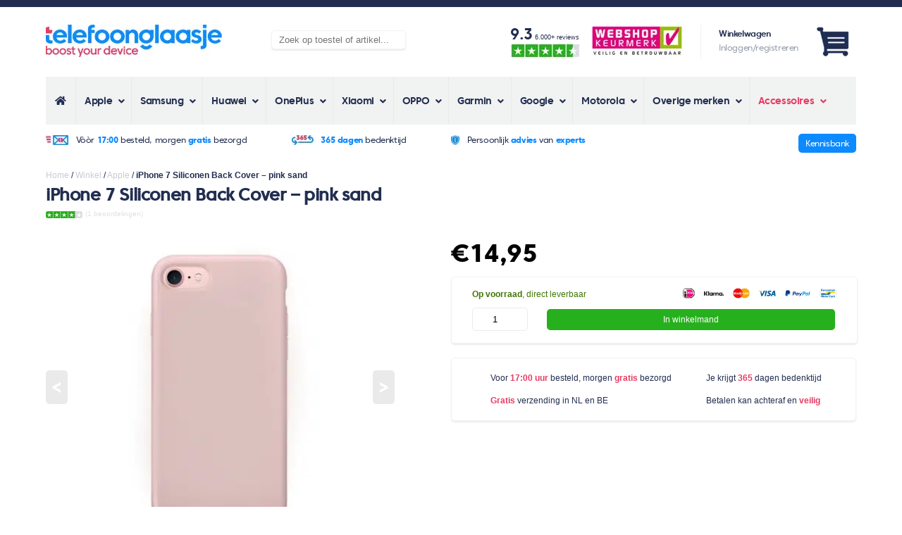

--- FILE ---
content_type: text/html; charset=UTF-8
request_url: https://www.telefoonglaasje.nl/iphone-7/iphone-7-siliconen-hoesje-pink-sand/
body_size: 60327
content:
<!doctype html>
<html lang="nl">
<head><meta charset="UTF-8"><script>if(navigator.userAgent.match(/MSIE|Internet Explorer/i)||navigator.userAgent.match(/Trident\/7\..*?rv:11/i)){var href=document.location.href;if(!href.match(/[?&]nowprocket/)){if(href.indexOf("?")==-1){if(href.indexOf("#")==-1){document.location.href=href+"?nowprocket=1"}else{document.location.href=href.replace("#","?nowprocket=1#")}}else{if(href.indexOf("#")==-1){document.location.href=href+"&nowprocket=1"}else{document.location.href=href.replace("#","&nowprocket=1#")}}}}</script><script>(()=>{class RocketLazyLoadScripts{constructor(){this.v="2.0.3",this.userEvents=["keydown","keyup","mousedown","mouseup","mousemove","mouseover","mouseenter","mouseout","mouseleave","touchmove","touchstart","touchend","touchcancel","wheel","click","dblclick","input","visibilitychange"],this.attributeEvents=["onblur","onclick","oncontextmenu","ondblclick","onfocus","onmousedown","onmouseenter","onmouseleave","onmousemove","onmouseout","onmouseover","onmouseup","onmousewheel","onscroll","onsubmit"]}async t(){this.i(),this.o(),/iP(ad|hone)/.test(navigator.userAgent)&&this.h(),this.u(),this.l(this),this.m(),this.k(this),this.p(this),this._(),await Promise.all([this.R(),this.L()]),this.lastBreath=Date.now(),this.S(this),this.P(),this.D(),this.O(),this.M(),await this.C(this.delayedScripts.normal),await this.C(this.delayedScripts.defer),await this.C(this.delayedScripts.async),this.F("domReady"),await this.T(),await this.j(),await this.I(),this.F("windowLoad"),await this.A(),window.dispatchEvent(new Event("rocket-allScriptsLoaded")),this.everythingLoaded=!0,this.lastTouchEnd&&await new Promise((t=>setTimeout(t,500-Date.now()+this.lastTouchEnd))),this.H(),this.F("all"),this.U(),this.W()}i(){this.CSPIssue=sessionStorage.getItem("rocketCSPIssue"),document.addEventListener("securitypolicyviolation",(t=>{this.CSPIssue||"script-src-elem"!==t.violatedDirective||"data"!==t.blockedURI||(this.CSPIssue=!0,sessionStorage.setItem("rocketCSPIssue",!0))}),{isRocket:!0})}o(){window.addEventListener("pageshow",(t=>{this.persisted=t.persisted,this.realWindowLoadedFired=!0}),{isRocket:!0}),window.addEventListener("pagehide",(()=>{this.onFirstUserAction=null}),{isRocket:!0})}h(){let t;function e(e){t=e}window.addEventListener("touchstart",e,{isRocket:!0}),window.addEventListener("touchend",(function i(o){Math.abs(o.changedTouches[0].pageX-t.changedTouches[0].pageX)<10&&Math.abs(o.changedTouches[0].pageY-t.changedTouches[0].pageY)<10&&o.timeStamp-t.timeStamp<200&&(o.target.dispatchEvent(new PointerEvent("click",{target:o.target,bubbles:!0,cancelable:!0,detail:1})),event.preventDefault(),window.removeEventListener("touchstart",e,{isRocket:!0}),window.removeEventListener("touchend",i,{isRocket:!0}))}),{isRocket:!0})}q(t){this.userActionTriggered||("mousemove"!==t.type||this.firstMousemoveIgnored?"keyup"===t.type||"mouseover"===t.type||"mouseout"===t.type||(this.userActionTriggered=!0,this.onFirstUserAction&&this.onFirstUserAction()):this.firstMousemoveIgnored=!0),"click"===t.type&&t.preventDefault(),this.savedUserEvents.length>0&&(t.stopPropagation(),t.stopImmediatePropagation()),"touchstart"===this.lastEvent&&"touchend"===t.type&&(this.lastTouchEnd=Date.now()),"click"===t.type&&(this.lastTouchEnd=0),this.lastEvent=t.type,this.savedUserEvents.push(t)}u(){this.savedUserEvents=[],this.userEventHandler=this.q.bind(this),this.userEvents.forEach((t=>window.addEventListener(t,this.userEventHandler,{passive:!1,isRocket:!0})))}U(){this.userEvents.forEach((t=>window.removeEventListener(t,this.userEventHandler,{passive:!1,isRocket:!0}))),this.savedUserEvents.forEach((t=>{t.target.dispatchEvent(new window[t.constructor.name](t.type,t))}))}m(){this.eventsMutationObserver=new MutationObserver((t=>{const e="return false";for(const i of t){if("attributes"===i.type){const t=i.target.getAttribute(i.attributeName);t&&t!==e&&(i.target.setAttribute("data-rocket-"+i.attributeName,t),i.target["rocket"+i.attributeName]=new Function("event",t),i.target.setAttribute(i.attributeName,e))}"childList"===i.type&&i.addedNodes.forEach((t=>{if(t.nodeType===Node.ELEMENT_NODE)for(const i of t.attributes)this.attributeEvents.includes(i.name)&&i.value&&""!==i.value&&(t.setAttribute("data-rocket-"+i.name,i.value),t["rocket"+i.name]=new Function("event",i.value),t.setAttribute(i.name,e))}))}})),this.eventsMutationObserver.observe(document,{subtree:!0,childList:!0,attributeFilter:this.attributeEvents})}H(){this.eventsMutationObserver.disconnect(),this.attributeEvents.forEach((t=>{document.querySelectorAll("[data-rocket-"+t+"]").forEach((e=>{e.setAttribute(t,e.getAttribute("data-rocket-"+t)),e.removeAttribute("data-rocket-"+t)}))}))}k(t){Object.defineProperty(HTMLElement.prototype,"onclick",{get(){return this.rocketonclick||null},set(e){this.rocketonclick=e,this.setAttribute(t.everythingLoaded?"onclick":"data-rocket-onclick","this.rocketonclick(event)")}})}S(t){function e(e,i){let o=e[i];e[i]=null,Object.defineProperty(e,i,{get:()=>o,set(s){t.everythingLoaded?o=s:e["rocket"+i]=o=s}})}e(document,"onreadystatechange"),e(window,"onload"),e(window,"onpageshow");try{Object.defineProperty(document,"readyState",{get:()=>t.rocketReadyState,set(e){t.rocketReadyState=e},configurable:!0}),document.readyState="loading"}catch(t){console.log("WPRocket DJE readyState conflict, bypassing")}}l(t){this.originalAddEventListener=EventTarget.prototype.addEventListener,this.originalRemoveEventListener=EventTarget.prototype.removeEventListener,this.savedEventListeners=[],EventTarget.prototype.addEventListener=function(e,i,o){o&&o.isRocket||!t.B(e,this)&&!t.userEvents.includes(e)||t.B(e,this)&&!t.userActionTriggered||e.startsWith("rocket-")||t.everythingLoaded?t.originalAddEventListener.call(this,e,i,o):t.savedEventListeners.push({target:this,remove:!1,type:e,func:i,options:o})},EventTarget.prototype.removeEventListener=function(e,i,o){o&&o.isRocket||!t.B(e,this)&&!t.userEvents.includes(e)||t.B(e,this)&&!t.userActionTriggered||e.startsWith("rocket-")||t.everythingLoaded?t.originalRemoveEventListener.call(this,e,i,o):t.savedEventListeners.push({target:this,remove:!0,type:e,func:i,options:o})}}F(t){"all"===t&&(EventTarget.prototype.addEventListener=this.originalAddEventListener,EventTarget.prototype.removeEventListener=this.originalRemoveEventListener),this.savedEventListeners=this.savedEventListeners.filter((e=>{let i=e.type,o=e.target||window;return"domReady"===t&&"DOMContentLoaded"!==i&&"readystatechange"!==i||("windowLoad"===t&&"load"!==i&&"readystatechange"!==i&&"pageshow"!==i||(this.B(i,o)&&(i="rocket-"+i),e.remove?o.removeEventListener(i,e.func,e.options):o.addEventListener(i,e.func,e.options),!1))}))}p(t){let e;function i(e){return t.everythingLoaded?e:e.split(" ").map((t=>"load"===t||t.startsWith("load.")?"rocket-jquery-load":t)).join(" ")}function o(o){function s(e){const s=o.fn[e];o.fn[e]=o.fn.init.prototype[e]=function(){return this[0]===window&&t.userActionTriggered&&("string"==typeof arguments[0]||arguments[0]instanceof String?arguments[0]=i(arguments[0]):"object"==typeof arguments[0]&&Object.keys(arguments[0]).forEach((t=>{const e=arguments[0][t];delete arguments[0][t],arguments[0][i(t)]=e}))),s.apply(this,arguments),this}}if(o&&o.fn&&!t.allJQueries.includes(o)){const e={DOMContentLoaded:[],"rocket-DOMContentLoaded":[]};for(const t in e)document.addEventListener(t,(()=>{e[t].forEach((t=>t()))}),{isRocket:!0});o.fn.ready=o.fn.init.prototype.ready=function(i){function s(){parseInt(o.fn.jquery)>2?setTimeout((()=>i.bind(document)(o))):i.bind(document)(o)}return t.realDomReadyFired?!t.userActionTriggered||t.fauxDomReadyFired?s():e["rocket-DOMContentLoaded"].push(s):e.DOMContentLoaded.push(s),o([])},s("on"),s("one"),s("off"),t.allJQueries.push(o)}e=o}t.allJQueries=[],o(window.jQuery),Object.defineProperty(window,"jQuery",{get:()=>e,set(t){o(t)}})}P(){const t=new Map;document.write=document.writeln=function(e){const i=document.currentScript,o=document.createRange(),s=i.parentElement;let n=t.get(i);void 0===n&&(n=i.nextSibling,t.set(i,n));const c=document.createDocumentFragment();o.setStart(c,0),c.appendChild(o.createContextualFragment(e)),s.insertBefore(c,n)}}async R(){return new Promise((t=>{this.userActionTriggered?t():this.onFirstUserAction=t}))}async L(){return new Promise((t=>{document.addEventListener("DOMContentLoaded",(()=>{this.realDomReadyFired=!0,t()}),{isRocket:!0})}))}async I(){return this.realWindowLoadedFired?Promise.resolve():new Promise((t=>{window.addEventListener("load",t,{isRocket:!0})}))}M(){this.pendingScripts=[];this.scriptsMutationObserver=new MutationObserver((t=>{for(const e of t)e.addedNodes.forEach((t=>{"SCRIPT"!==t.tagName||t.noModule||t.isWPRocket||this.pendingScripts.push({script:t,promise:new Promise((e=>{const i=()=>{const i=this.pendingScripts.findIndex((e=>e.script===t));i>=0&&this.pendingScripts.splice(i,1),e()};t.addEventListener("load",i,{isRocket:!0}),t.addEventListener("error",i,{isRocket:!0}),setTimeout(i,1e3)}))})}))})),this.scriptsMutationObserver.observe(document,{childList:!0,subtree:!0})}async j(){await this.J(),this.pendingScripts.length?(await this.pendingScripts[0].promise,await this.j()):this.scriptsMutationObserver.disconnect()}D(){this.delayedScripts={normal:[],async:[],defer:[]},document.querySelectorAll("script[type$=rocketlazyloadscript]").forEach((t=>{t.hasAttribute("data-rocket-src")?t.hasAttribute("async")&&!1!==t.async?this.delayedScripts.async.push(t):t.hasAttribute("defer")&&!1!==t.defer||"module"===t.getAttribute("data-rocket-type")?this.delayedScripts.defer.push(t):this.delayedScripts.normal.push(t):this.delayedScripts.normal.push(t)}))}async _(){await this.L();let t=[];document.querySelectorAll("script[type$=rocketlazyloadscript][data-rocket-src]").forEach((e=>{let i=e.getAttribute("data-rocket-src");if(i&&!i.startsWith("data:")){i.startsWith("//")&&(i=location.protocol+i);try{const o=new URL(i).origin;o!==location.origin&&t.push({src:o,crossOrigin:e.crossOrigin||"module"===e.getAttribute("data-rocket-type")})}catch(t){}}})),t=[...new Map(t.map((t=>[JSON.stringify(t),t]))).values()],this.N(t,"preconnect")}async $(t){if(await this.G(),!0!==t.noModule||!("noModule"in HTMLScriptElement.prototype))return new Promise((e=>{let i;function o(){(i||t).setAttribute("data-rocket-status","executed"),e()}try{if(navigator.userAgent.includes("Firefox/")||""===navigator.vendor||this.CSPIssue)i=document.createElement("script"),[...t.attributes].forEach((t=>{let e=t.nodeName;"type"!==e&&("data-rocket-type"===e&&(e="type"),"data-rocket-src"===e&&(e="src"),i.setAttribute(e,t.nodeValue))})),t.text&&(i.text=t.text),t.nonce&&(i.nonce=t.nonce),i.hasAttribute("src")?(i.addEventListener("load",o,{isRocket:!0}),i.addEventListener("error",(()=>{i.setAttribute("data-rocket-status","failed-network"),e()}),{isRocket:!0}),setTimeout((()=>{i.isConnected||e()}),1)):(i.text=t.text,o()),i.isWPRocket=!0,t.parentNode.replaceChild(i,t);else{const i=t.getAttribute("data-rocket-type"),s=t.getAttribute("data-rocket-src");i?(t.type=i,t.removeAttribute("data-rocket-type")):t.removeAttribute("type"),t.addEventListener("load",o,{isRocket:!0}),t.addEventListener("error",(i=>{this.CSPIssue&&i.target.src.startsWith("data:")?(console.log("WPRocket: CSP fallback activated"),t.removeAttribute("src"),this.$(t).then(e)):(t.setAttribute("data-rocket-status","failed-network"),e())}),{isRocket:!0}),s?(t.fetchPriority="high",t.removeAttribute("data-rocket-src"),t.src=s):t.src="data:text/javascript;base64,"+window.btoa(unescape(encodeURIComponent(t.text)))}}catch(i){t.setAttribute("data-rocket-status","failed-transform"),e()}}));t.setAttribute("data-rocket-status","skipped")}async C(t){const e=t.shift();return e?(e.isConnected&&await this.$(e),this.C(t)):Promise.resolve()}O(){this.N([...this.delayedScripts.normal,...this.delayedScripts.defer,...this.delayedScripts.async],"preload")}N(t,e){this.trash=this.trash||[];let i=!0;var o=document.createDocumentFragment();t.forEach((t=>{const s=t.getAttribute&&t.getAttribute("data-rocket-src")||t.src;if(s&&!s.startsWith("data:")){const n=document.createElement("link");n.href=s,n.rel=e,"preconnect"!==e&&(n.as="script",n.fetchPriority=i?"high":"low"),t.getAttribute&&"module"===t.getAttribute("data-rocket-type")&&(n.crossOrigin=!0),t.crossOrigin&&(n.crossOrigin=t.crossOrigin),t.integrity&&(n.integrity=t.integrity),t.nonce&&(n.nonce=t.nonce),o.appendChild(n),this.trash.push(n),i=!1}})),document.head.appendChild(o)}W(){this.trash.forEach((t=>t.remove()))}async T(){try{document.readyState="interactive"}catch(t){}this.fauxDomReadyFired=!0;try{await this.G(),document.dispatchEvent(new Event("rocket-readystatechange")),await this.G(),document.rocketonreadystatechange&&document.rocketonreadystatechange(),await this.G(),document.dispatchEvent(new Event("rocket-DOMContentLoaded")),await this.G(),window.dispatchEvent(new Event("rocket-DOMContentLoaded"))}catch(t){console.error(t)}}async A(){try{document.readyState="complete"}catch(t){}try{await this.G(),document.dispatchEvent(new Event("rocket-readystatechange")),await this.G(),document.rocketonreadystatechange&&document.rocketonreadystatechange(),await this.G(),window.dispatchEvent(new Event("rocket-load")),await this.G(),window.rocketonload&&window.rocketonload(),await this.G(),this.allJQueries.forEach((t=>t(window).trigger("rocket-jquery-load"))),await this.G();const t=new Event("rocket-pageshow");t.persisted=this.persisted,window.dispatchEvent(t),await this.G(),window.rocketonpageshow&&window.rocketonpageshow({persisted:this.persisted})}catch(t){console.error(t)}}async G(){Date.now()-this.lastBreath>45&&(await this.J(),this.lastBreath=Date.now())}async J(){return document.hidden?new Promise((t=>setTimeout(t))):new Promise((t=>requestAnimationFrame(t)))}B(t,e){return e===document&&"readystatechange"===t||(e===document&&"DOMContentLoaded"===t||(e===window&&"DOMContentLoaded"===t||(e===window&&"load"===t||e===window&&"pageshow"===t)))}static run(){(new RocketLazyLoadScripts).t()}}RocketLazyLoadScripts.run()})();</script>
    
    <title>iPhone 7 hoesje siliconen - Pink Sand - Telefoonglaasje</title>
<link rel="preload" as="font" href="https://www.telefoonglaasje.nl/wp-content/themes/telefoonglaasje_v6/css/fonts/coresansc-45regular-webfont.woff2" crossorigin>
<link rel="preload" as="font" href="https://www.telefoonglaasje.nl/wp-content/themes/telefoonglaasje_v6/css/fonts/coresansc-75extrabold-webfont.woff2" crossorigin>
<link rel="preload" as="font" href="https://www.telefoonglaasje.nl/wp-content/themes/telefoonglaasje_v6/css/fonts/coresansc-55medium-webfont.woff2" crossorigin>
<link rel="preload" as="font" href="https://www.telefoonglaasje.nl/wp-content/themes/telefoonglaasje_v6/css/fonts/coresansc-65bold-webfont.woff2" crossorigin>
<link rel="preload" as="font" href="https://www.telefoonglaasje.nl/wp-content/themes/telefoonglaasje_v6/css/fonts/coresansc-85heavy-webfont.woff2" crossorigin>
<link rel="preload" as="font" href="https://www.telefoonglaasje.nl/wp-content/plugins/ubermenu/assets/fontawesome/webfonts/fa-solid-900.woff2" crossorigin><style id="rocket-critical-css">ol,ul{box-sizing:border-box}:root{--wp--preset--font-size--normal:16px;--wp--preset--font-size--huge:42px}.screen-reader-text{clip:rect(1px,1px,1px,1px);word-wrap:normal!important;border:0;-webkit-clip-path:inset(50%);clip-path:inset(50%);height:1px;margin:-1px;overflow:hidden;padding:0;position:absolute;width:1px}.screen-reader-text{clip:rect(1px,1px,1px,1px);word-wrap:normal!important;border:0;-webkit-clip-path:inset(50%);clip-path:inset(50%);height:1px;margin:-1px;overflow:hidden;overflow-wrap:normal!important;padding:0;position:absolute!important;width:1px}button.pswp__button{box-shadow:none!important;background-image:var(--wpr-bg-f46d9f60-e11a-455b-bfa8-ce11b8332bfa)!important}button.pswp__button,button.pswp__button--arrow--left::before,button.pswp__button--arrow--right::before{background-color:transparent!important}button.pswp__button--arrow--left,button.pswp__button--arrow--right{background-image:none!important}.pswp{display:none;position:absolute;width:100%;height:100%;left:0;top:0;overflow:hidden;-ms-touch-action:none;touch-action:none;z-index:1500;-webkit-text-size-adjust:100%;-webkit-backface-visibility:hidden;outline:0}.pswp *{-webkit-box-sizing:border-box;box-sizing:border-box}.pswp__bg{position:absolute;left:0;top:0;width:100%;height:100%;background:#000;opacity:0;-webkit-transform:translateZ(0);transform:translateZ(0);-webkit-backface-visibility:hidden;will-change:opacity}.pswp__scroll-wrap{position:absolute;left:0;top:0;width:100%;height:100%;overflow:hidden}.pswp__container{-ms-touch-action:none;touch-action:none;position:absolute;left:0;right:0;top:0;bottom:0}.pswp__container{-webkit-touch-callout:none}.pswp__bg{will-change:opacity}.pswp__container{-webkit-backface-visibility:hidden}.pswp__item{position:absolute;left:0;right:0;top:0;bottom:0;overflow:hidden}.pswp__button{width:44px;height:44px;position:relative;background:0 0;overflow:visible;-webkit-appearance:none;display:block;border:0;padding:0;margin:0;float:right;opacity:.75;-webkit-box-shadow:none;box-shadow:none}.pswp__button::-moz-focus-inner{padding:0;border:0}.pswp__button,.pswp__button--arrow--left:before,.pswp__button--arrow--right:before{background:var(--wpr-bg-dc162623-cb52-4437-a137-6deeee5dec39) 0 0 no-repeat;background-size:264px 88px;width:44px;height:44px}.pswp__button--close{background-position:0 -44px}.pswp__button--share{background-position:-44px -44px}.pswp__button--fs{display:none}.pswp__button--zoom{display:none;background-position:-88px 0}.pswp__button--arrow--left,.pswp__button--arrow--right{background:0 0;top:50%;margin-top:-50px;width:70px;height:100px;position:absolute}.pswp__button--arrow--left{left:0}.pswp__button--arrow--right{right:0}.pswp__button--arrow--left:before,.pswp__button--arrow--right:before{content:'';top:35px;background-color:rgba(0,0,0,.3);height:30px;width:32px;position:absolute}.pswp__button--arrow--left:before{left:6px;background-position:-138px -44px}.pswp__button--arrow--right:before{right:6px;background-position:-94px -44px}.pswp__share-modal{display:block;background:rgba(0,0,0,.5);width:100%;height:100%;top:0;left:0;padding:10px;position:absolute;z-index:1600;opacity:0;-webkit-backface-visibility:hidden;will-change:opacity}.pswp__share-modal--hidden{display:none}.pswp__share-tooltip{z-index:1620;position:absolute;background:#fff;top:56px;border-radius:2px;display:block;width:auto;right:44px;-webkit-box-shadow:0 2px 5px rgba(0,0,0,.25);box-shadow:0 2px 5px rgba(0,0,0,.25);-webkit-transform:translateY(6px);-ms-transform:translateY(6px);transform:translateY(6px);-webkit-backface-visibility:hidden;will-change:transform}.pswp__counter{position:absolute;left:0;top:0;height:44px;font-size:13px;line-height:44px;color:#fff;opacity:.75;padding:0 10px}.pswp__caption{position:absolute;left:0;bottom:0;width:100%;min-height:44px}.pswp__caption__center{text-align:left;max-width:420px;margin:0 auto;font-size:13px;padding:10px;line-height:20px;color:#ccc}.pswp__preloader{width:44px;height:44px;position:absolute;top:0;left:50%;margin-left:-22px;opacity:0;will-change:opacity;direction:ltr}.pswp__preloader__icn{width:20px;height:20px;margin:12px}@media screen and (max-width:1024px){.pswp__preloader{position:relative;left:auto;top:auto;margin:0;float:right}}.pswp__ui{-webkit-font-smoothing:auto;visibility:visible;opacity:1;z-index:1550}.pswp__top-bar{position:absolute;left:0;top:0;height:44px;width:100%}.pswp__caption,.pswp__top-bar{-webkit-backface-visibility:hidden;will-change:opacity}.pswp__caption,.pswp__top-bar{background-color:rgba(0,0,0,.5)}.pswp__ui--hidden .pswp__button--arrow--left,.pswp__ui--hidden .pswp__button--arrow--right,.pswp__ui--hidden .pswp__caption,.pswp__ui--hidden .pswp__top-bar{opacity:.001}:root{--woocommerce:#a46497;--wc-green:#7ad03a;--wc-red:#a00;--wc-orange:#ffba00;--wc-blue:#2ea2cc;--wc-primary:#a46497;--wc-primary-text:white;--wc-secondary:#ebe9eb;--wc-secondary-text:#515151;--wc-highlight:#77a464;--wc-highligh-text:white;--wc-content-bg:#fff;--wc-subtext:#767676}:root{--woocommerce:#a46497;--wc-green:#7ad03a;--wc-red:#a00;--wc-orange:#ffba00;--wc-blue:#2ea2cc;--wc-primary:#a46497;--wc-primary-text:white;--wc-secondary:#ebe9eb;--wc-secondary-text:#515151;--wc-highlight:#77a464;--wc-highligh-text:white;--wc-content-bg:#fff;--wc-subtext:#767676}.screen-reader-text{clip:rect(1px,1px,1px,1px);height:1px;overflow:hidden;position:absolute!important;width:1px;word-wrap:normal!important}.clear{clear:both}.donkerblauw{color:#222E50}.blauw{color:#0C8AFF}.roze{color:#E73A63}.opacity{color:#989DAC}.groen{color:#417505}.bg-roze{background-color:#E73A63}.bg-lichtgrijs{background-color:#F1F2F2}.tablet-a a{font-weight:bold}.dikgedrukt{font-weight:bold}.c45{font-family:'core_sans_c45_regular',Arial,sans-serif;letter-spacing:-0.40px}.c65{font-family:'core_sans_c65_bold',Arial,sans-serif;letter-spacing:-0.40px}.c75{font-family:'core_sans_c75_extrabold',Arial,sans-serif;letter-spacing:-0.40px}p{line-height:26px}.gh{text-transform:lowercase}h1{font-family:'core_sans_c55_medium',Arial,sans-serif;letter-spacing:-0.40px;font-size:26px}h2{font-family:'core_sans_c55_medium',Arial,sans-serif;letter-spacing:-0.40px;font-size:24px}body{border-top:7px #222E50 solid;padding:0px;margin:0px;font-size:12px;color:#222E50;font-family:Arial;min-width:440px}.container{margin:auto;padding:0px 20px 0px 20px}.desktop{display:none}.tablet{display:none}img{border-radius:5px}.clear{clear:both}.vert-middle{vertical-align:middle}a{color:inherit}.box-shadow{box-shadow:0px 2px 2px 0px #ECECEC;border-radius:5px;border:1px #F1F2F2 solid}input[type=text],input[type=email]{border-radius:5px;border:1px #EBEBEB solid;padding:5px 2% 6px 2%}.header-top{margin:15px 0px 15px 0px}.header-top-account{display:block;float:right;width:auto;text-align:right}.header-top-account img{height:25px;width:auto}.header-top-account-afbeelding{position:relative}.header-top-account-counter{position:absolute;visibility:hidden;bottom:0;right:2px;color:#fff;font-size:8px;padding:1px 2.2px;border-radius:50px}.header-top-logo{display:block;height:25px;float:left}.header-top-logo a{margin:auto;display:inline-block;height:49px}.header-top-logo img{max-height:49px;width:auto}.header-usps{background-image:var(--wpr-bg-898dec34-5c2f-4a1d-89d8-534e3e231133);background-repeat:repeat-x;font-size:12px;background-position:bottom;padding-bottom:13px}.header-usps ul{margin:0;padding:12px 0px 13px 0px}.header-usps ul li{list-style:none;display:inline-block;text-align:center;width:100%}.header-usps ul li:nth-child(n+2){display:none}.header-usps ul li img{vertical-align:middle;height:14px;margin-right:7px;border-radius:0px}.content{margin:8px 0px 8px 0px}.breadcrumb-trail a{color:inherit;text-decoration:none;opacity:0.25}.breadcrumb.breadcrumbs.woo-breadcrumbs{display:none}.woocommerce-product-gallery{display:block;width:100%;position:relative}.woocommerce-product-gallery__wrapper{margin:0px;text-align:center}.woocommerce-product-gallery__wrapper .wp-post-image{width:auto;height:350px}.woocommerce-product-gallery__wrapper .woocommerce-product-gallery__image{display:block}.flex-control-nav.flex-control-thumbs{display:none}.flex-viewport img{width:100%;height:auto}.product_title{font-size:18px;margin:8px 0px 0px 0px;line-height:26px}.product-algemene-usps{border:1px #F1F2F2 solid;border-radius:5px;box-shadow:0px 2px 2px 0px #ECECEC;display:table;width:90%;padding:2% 5% 2% 5%;margin-bottom:10px}.product-algemene-usps table{width:100%}.product-algemene-usps table tr td{padding:8px 5px 8px 25px;background-image:var(--wpr-bg-05c72c4c-2ece-44ce-82ad-4e5664bd0b0f);background-repeat:no-repeat;display:block;background-position:left top 6px}.product .entry-summary{padding-top:2px}.woocommerce-Price-amount{font-size:36px;font-family:'core_sans_c75_extrabold',Arial,sans-serif;letter-spacing:-0.40px;color:#000}.woocommerce-price-suffix{display:none}.product.type-product{position:relative}.product-in-winkelmand-area{width:90%;padding:3% 5% 3% 5%;margin-bottom:20px}.product-in-winkelmand-area .cart{padding-top:10px}.product-in-winkelmand-area .cart .quantity{display:inline-block;width:15%}.product-in-winkelmand-area .cart .quantity input{width:100%;padding:8px 0px 8px 0px;border-radius:5px;border:1px #EBEBEB solid;text-align:center}.product-in-winkelmand-area .cart .single_add_to_cart_button{display:inline-block;margin-left:5%;width:79%;border:none;background-color:#27B01E;color:#fff;border-radius:5px;padding:8px 0px 8px 0px;font-size:12px}.summary.entry-summary .cart .single_add_to_cart_button.button.alt{background-color:#27B01E}.product-in-winkelmand-voorraad{float:left}.product-in-winkelmand-betaalmethoden{float:right;text-align:right;margin-top:-2px}.product-in-winkelmand-betaalmethoden img{height:10px;width:auto;margin-left:10px}.product-pagina-thumbnails h2{font-size:16px;margin:20px 0px 10px 0px}.product-pagina-thumbnails img{height:100px}.product-beoordeling{font-size:10px;color:#aaaaaa;padding-top:8px}.product-beoordeling span{opacity:0.35}.product-beoordeling img{height:10px;border-radius:3px;margin-right:1px;vertical-align:middle;width:auto}.schrijfReviewContainer{display:none;position:fixed;z-index:10;left:0;top:0;width:100%;height:100%;overflow:auto;background-color:rgb(0,0,0);background-color:rgba(0,0,0,0.4)}.schrijfReviewContainer .schrijfReviewContent{background-color:#fefefe;margin:15% auto;padding:15px 20px 25px 20px;width:80%;max-width:500px;border:1px solid #EBEBEB;border-radius:5px}.schrijfReviewContainer .schrijfReviewContent .closeReview{color:#aaa;float:right;font-size:22px;font-weight:bold}.schrijfReviewContainer .schrijfReviewContent h2{line-height:28px}.schrijfReviewContainer .schrijfReviewContent .schrijfReviewForm{width:100%}.schrijfReviewContainer .schrijfReviewContent .schrijfReviewForm .schrijfReviewTabel{width:100%}.schrijfReviewContainer .schrijfReviewContent .schrijfReviewForm .schrijfReviewTabel tr td .verzendReview{margin-top:5px;padding:6px 0px 7px 0px;background-color:#27B01E;border:none;border-radius:5px;color:#fff;width:100%}.schrijfReviewContainer .schrijfReviewContent .schrijfReviewForm .schrijfReviewTabel tr td{padding:5px 0px 5px 0px}.schrijfReviewContainer .schrijfReviewContent .schrijfReviewForm .schrijfReviewTabel input{border-radius:5px;border:1px #EBEBEB solid;padding:5px 2% 6px 2%;width:96%}.schrijfReviewContainer .schrijfReviewContent .schrijfReviewForm .schrijfReviewTabel textarea{border-radius:5px;border:1px #EBEBEB solid;padding:5px 2% 6px 2%;width:96%}.product-pagina-thumbnails.desktop img:nth-child(n+7){display:none}.product-pagina-thumbnails.desktop{position:relative}.product-pagina-thumbnails.desktop .imageCount{position:absolute;right:0;bottom:0;height:100px;width:100px;background-color:rgba(0,0,0,0.25);text-align:center;color:#fff;font-weight:bold;font-size:18px;line-height:100px;border-radius:5px}.ubermenu,.ubermenu .ubermenu-column,.ubermenu .ubermenu-icon,.ubermenu .ubermenu-item,.ubermenu .ubermenu-nav,.ubermenu .ubermenu-submenu,.ubermenu .ubermenu-target,.ubermenu-responsive-toggle{margin:0;padding:0;left:auto;right:auto;top:auto;bottom:auto;text-indent:0;clip:auto;position:static;background:0 0;text-transform:none;overflow:visible;z-index:10;-webkit-box-shadow:none;-moz-box-shadow:none;-o-box-shadow:none;box-shadow:none;-webkit-box-sizing:border-box;-moz-box-sizing:border-box;-ms-box-sizing:border-box;-o-box-sizing:border-box;box-sizing:border-box;vertical-align:top;line-height:1.3em;border:none;border-radius:0}.ubermenu,.ubermenu .ubermenu-column,.ubermenu .ubermenu-item,.ubermenu .ubermenu-nav,.ubermenu .ubermenu-submenu,.ubermenu .ubermenu-target,.ubermenu-responsive-toggle{height:auto;width:auto;max-height:none;min-height:0}.ubermenu .ubermenu-submenu-drop{-webkit-backface-visibility:hidden;-moz-backface-visibility:hidden;backface-visibility:hidden;-moz-transform:translateZ(0);-webkit-transform:translateZ(0)}.ubermenu{display:block;background:#fff;line-height:1.3em;text-align:left}.ubermenu-bound{position:relative}.ubermenu,.ubermenu-nav{overflow:visible!important;z-index:100}.ubermenu-nav{text-align:inherit}.ubermenu-nav,.ubermenu-submenu{display:block;margin:0;padding:0;list-style:none}.ubermenu-responsive-toggle{display:none;text-decoration:none;max-width:100%}.ubermenu-responsive-toggle .fas{width:1.3em;text-align:center;margin-right:.6em}.ubermenu-responsive-toggle-icon-only .fas{margin-right:0}.ubermenu-responsive-toggle-content-align-left{text-align:left}button.ubermenu-responsive-toggle-align-full{width:100%}.ubermenu .ubermenu-mobile-footer{display:none}.ubermenu-bar-align-full{clear:both}.ubermenu .ubermenu-item{text-align:left;display:inline-block;vertical-align:top}.ubermenu .ubermenu-item-level-0{vertical-align:bottom;-moz-backface-visibility:visible;backface-visibility:visible}.ubermenu .ubermenu-item.ubermenu-item-level-0{float:none}body:not(.rtl) .ubermenu.ubermenu-horizontal .ubermenu-item-level-0:first-child>.ubermenu-target{border-left:none}.ubermenu .ubermenu-submenu-type-stack>.ubermenu-item-normal>.ubermenu-target,.ubermenu .ubermenu-target,.ubermenu-responsive-toggle{padding:15px 20px}.ubermenu .ubermenu-submenu .ubermenu-submenu-type-stack{width:auto}.ubermenu .ubermenu-submenu-type-stack{padding-top:10px;padding-bottom:10px}.ubermenu .ubermenu-submenu-type-stack>.ubermenu-item-normal>.ubermenu-target{padding-top:5px;padding-bottom:5px}.ubermenu .ubermenu-target{display:block;text-decoration:none;position:relative}.ubermenu .ubermenu-submenu .ubermenu-target{backface-visibility:hidden}.ubermenu-sub-indicators .ubermenu-has-submenu-drop>.ubermenu-target>.ubermenu-sub-indicator{position:absolute;right:10px;top:50%;margin-top:-6px}.ubermenu-sub-indicators .ubermenu-has-submenu-drop>.ubermenu-target{padding-right:25px}.ubermenu .ubermenu-target-text{display:inline-block;vertical-align:baseline;font-family:inherit;font-weight:inherit;color:inherit}.ubermenu .ubermenu-icon{width:1.3em;text-align:center;line-height:1em;vertical-align:baseline}.ubermenu .ubermenu-item-notext>.ubermenu-icon{line-height:1.3em}.ubermenu .ubermenu-column{max-width:100%}.ubermenu .ubermenu-item .ubermenu-submenu-drop{position:absolute;z-index:500;top:-10000px;height:0;max-height:0;visibility:hidden;overflow:hidden}.ubermenu .ubermenu-item:not(.ubermenu-active) .ubermenu-submenu-drop{min-height:0!important}.ubermenu .ubermenu-item .ubermenu-submenu-drop{box-shadow:0 0 20px rgba(0,0,0,.15)}.ubermenu .ubermenu-item-level-0>.ubermenu-submenu-drop{clip:rect(0,5000px,5000px,-5000px)}.ubermenu-bound .ubermenu-submenu-type-mega{min-width:50%}.ubermenu .ubermenu-submenu-drop.ubermenu-submenu-align-full_width{left:0}.ubermenu .ubermenu-submenu-drop.ubermenu-submenu-align-full_width{width:100%}.ubermenu .ubermenu-submenu-type-stack>.ubermenu-item{display:block}.ubermenu .ubermenu-submenu-type-stack>.ubermenu-item.ubermenu-column-auto{width:100%;display:block;float:none;min-width:0}.ubermenu-transition-fade .ubermenu-item .ubermenu-submenu-drop{opacity:0;top:auto;margin-top:1px}.ubermenu:not(.ubermenu-transition-slide) .ubermenu-submenu.ubermenu-submenu-type-mega{max-height:600px;overflow-y:auto;-webkit-overflow-scrolling:touch}.ubermenu.ubermenu-disable-submenu-scroll .ubermenu-item>.ubermenu-submenu.ubermenu-submenu-type-mega{overflow:hidden}.ubermenu .ubermenu-submenu .ubermenu-column{display:block;float:left;width:auto}.ubermenu .ubermenu-submenu .ubermenu-column-auto{min-width:100px;width:auto}.ubermenu .ubermenu-nav .ubermenu-column-1-5{width:20%}.ubermenu .ubermenu-nav .ubermenu-column-1-6{width:16.66%}.ubermenu .ubermenu-autoclear>.ubermenu-column-1-5:nth-child(5n+1),.ubermenu .ubermenu-autoclear>.ubermenu-column-1-6:nth-child(6n+1){clear:both}.ubermenu .ubermenu-column:after,.ubermenu .ubermenu-submenu:after,.ubermenu:after{content:"";display:table;clear:both}.ubermenu{background:0 0}.ubermenu-submenu-drop{background:#fff}@media screen and (min-width:960px){.ubermenu-responsive-default.ubermenu{display:block!important}}@media screen and (max-width:959px){.ubermenu-responsive-toggle{display:block}.ubermenu-responsive-default.ubermenu-responsive{width:100%;max-height:600px;visibility:visible;overflow:visible}.ubermenu-responsive-default.ubermenu-responsive.ubermenu{margin:0}.ubermenu-responsive-default.ubermenu-responsive.ubermenu .ubermenu-nav{display:block}.ubermenu-responsive-default.ubermenu-responsive.ubermenu-responsive-collapse{max-height:none;visibility:visible;overflow:visible}.ubermenu-responsive-default.ubermenu-responsive.ubermenu-responsive-collapse{max-height:0;overflow:hidden!important;visibility:hidden}.ubermenu-responsive-default.ubermenu-responsive.ubermenu-responsive-collapse:not(.ubermenu-in-transition){border-top-width:0;border-bottom-width:0}.ubermenu-responsive-default.ubermenu-responsive.ubermenu-responsive-collapse .ubermenu-item .ubermenu-submenu{display:none}.ubermenu-responsive-default.ubermenu-responsive .ubermenu-item-level-0{width:50%}.ubermenu-responsive-default.ubermenu-responsive.ubermenu-responsive-single-column .ubermenu-item-level-0{float:none;clear:both;width:100%}.ubermenu-responsive-default.ubermenu-responsive .ubermenu-item.ubermenu-item-level-0>.ubermenu-target{border:none;box-shadow:none}.ubermenu-responsive-default.ubermenu-responsive .ubermenu-nav .ubermenu-item .ubermenu-submenu.ubermenu-submenu-drop{width:100%;min-width:100%;max-width:100%;top:auto;left:0!important}.ubermenu-responsive-default.ubermenu-responsive .ubermenu-submenu.ubermenu-submenu-type-mega>.ubermenu-item.ubermenu-column{min-height:0;border-left:none;float:left;display:block}.ubermenu-responsive-default.ubermenu.ubermenu-responsive .ubermenu-column,.ubermenu-responsive-default.ubermenu.ubermenu-responsive .ubermenu-column-auto{min-width:50%}.ubermenu-responsive-default.ubermenu.ubermenu-responsive .ubermenu-autoclear>.ubermenu-column{clear:none}.ubermenu-responsive-default.ubermenu.ubermenu-responsive .ubermenu-column:nth-of-type(2n+1){clear:both}.ubermenu-responsive-default.ubermenu-responsive-single-column-subs .ubermenu-submenu .ubermenu-item{float:none;clear:both;width:100%;min-width:100%}.ubermenu-responsive-default.ubermenu-responsive .ubermenu-submenu-type-stack .ubermenu-column,.ubermenu-responsive-default.ubermenu-responsive .ubermenu-submenu-type-stack .ubermenu-column-auto{width:100%;max-width:100%}.ubermenu-responsive-default.ubermenu.ubermenu-mobile-modal{position:fixed;z-index:9999999;opacity:1;top:0;left:0;width:100%;width:100vw;max-width:100%;max-width:100vw;height:100%;height:calc(100vh - calc(100vh - 100%));height:-webkit-fill-available;max-height:calc(100vh - calc(100vh - 100%));max-height:-webkit-fill-available;border:none;box-sizing:border-box;display:flex;flex-direction:column;justify-content:flex-start;overflow-y:auto!important;overflow-x:hidden!important;overscroll-behavior:contain;transform:scale(1)}.ubermenu-responsive-default.ubermenu.ubermenu-mobile-modal.ubermenu-responsive-collapse{overflow:hidden!important;opacity:0;transform:scale(.9);visibility:hidden}.ubermenu-responsive-default.ubermenu.ubermenu-mobile-modal .ubermenu-nav{flex:1;overflow-y:auto!important;overscroll-behavior:contain}.ubermenu-responsive-default.ubermenu.ubermenu-mobile-modal .ubermenu-item-level-0{margin:0}.ubermenu-responsive-default.ubermenu.ubermenu-mobile-modal .ubermenu-mobile-close-button{border:none;background:0 0;border-radius:0;padding:1em;color:inherit;display:inline-block;text-align:center;font-size:14px}.ubermenu-responsive-default.ubermenu.ubermenu-mobile-modal .ubermenu-mobile-footer .ubermenu-mobile-close-button{width:100%;display:flex;align-items:center;justify-content:center}.ubermenu-responsive-default.ubermenu .ubermenu-mobile-footer{display:block;text-align:center;color:inherit}}@media screen and (max-width:480px){.ubermenu-responsive-default.ubermenu.ubermenu-responsive .ubermenu-item-level-0{width:100%}.ubermenu-responsive-default.ubermenu.ubermenu-responsive .ubermenu-column,.ubermenu-responsive-default.ubermenu.ubermenu-responsive .ubermenu-column-auto{min-width:100%}}.ubermenu-skin-minimal{font-size:12px;color:#888}.ubermenu-skin-minimal .ubermenu-target{color:#333}.ubermenu-skin-minimal.ubermenu-responsive-toggle{background:transparent;color:#333;font-size:12px;text-transform:none;font-weight:normal}.ubermenu-skin-minimal{border:none;background:transparent}.ubermenu-skin-minimal .ubermenu-item-level-0>.ubermenu-target{font-weight:normal;color:#333;text-transform:none;border-left:none}body:not(.rtl) .ubermenu-skin-minimal.ubermenu-horizontal .ubermenu-item-level-0:first-child>.ubermenu-target{box-shadow:none}.ubermenu-skin-minimal .ubermenu-submenu.ubermenu-submenu-drop{background:#fff;border:1px solid #fff}.ubermenu-skin-minimal.ubermenu-horizontal .ubermenu-item-level-0>.ubermenu-submenu-drop{border-top:1px solid #fff}.ubermenu-skin-minimal .ubermenu-submenu,.ubermenu-skin-minimal .ubermenu-submenu .ubermenu-target{color:#333}.ubermenu-skin-minimal .ubermenu-submenu .ubermenu-item-header>.ubermenu-target{font-weight:bold;color:#333}.ubermenu-skin-minimal .ubermenu-submenu .ubermenu-item-header.ubermenu-has-submenu-stack>.ubermenu-target{border-bottom:1px solid #e9e9e9}.ubermenu-skin-minimal.ubermenu-transition-fade .ubermenu-item-level-0>.ubermenu-submenu-drop{margin-top:0}.fas{-moz-osx-font-smoothing:grayscale;-webkit-font-smoothing:antialiased;display:inline-block;font-style:normal;font-variant:normal;text-rendering:auto;line-height:1}.fa-angle-down:before{content:"\f107"}.fa-bars:before{content:"\f0c9"}.fa-home:before{content:"\f015"}@font-face{font-family:"Font Awesome 5 Free";font-style:normal;font-weight:400;font-display:swap;src:url(https://www.telefoonglaasje.nl/wp-content/plugins/ubermenu/assets/fontawesome/webfonts/fa-regular-400.eot);src:url(https://www.telefoonglaasje.nl/wp-content/plugins/ubermenu/assets/fontawesome/webfonts/fa-regular-400.eot?#iefix) format("embedded-opentype"),url(https://www.telefoonglaasje.nl/wp-content/plugins/ubermenu/assets/fontawesome/webfonts/fa-regular-400.woff2) format("woff2"),url(https://www.telefoonglaasje.nl/wp-content/plugins/ubermenu/assets/fontawesome/webfonts/fa-regular-400.woff) format("woff"),url(https://www.telefoonglaasje.nl/wp-content/plugins/ubermenu/assets/fontawesome/webfonts/fa-regular-400.ttf) format("truetype"),url(https://www.telefoonglaasje.nl/wp-content/plugins/ubermenu/assets/fontawesome/webfonts/fa-regular-400.svg#fontawesome) format("svg")}@font-face{font-family:"Font Awesome 5 Free";font-style:normal;font-weight:900;font-display:swap;src:url(https://www.telefoonglaasje.nl/wp-content/plugins/ubermenu/assets/fontawesome/webfonts/fa-solid-900.eot);src:url(https://www.telefoonglaasje.nl/wp-content/plugins/ubermenu/assets/fontawesome/webfonts/fa-solid-900.eot?#iefix) format("embedded-opentype"),url(https://www.telefoonglaasje.nl/wp-content/plugins/ubermenu/assets/fontawesome/webfonts/fa-solid-900.woff2) format("woff2"),url(https://www.telefoonglaasje.nl/wp-content/plugins/ubermenu/assets/fontawesome/webfonts/fa-solid-900.woff) format("woff"),url(https://www.telefoonglaasje.nl/wp-content/plugins/ubermenu/assets/fontawesome/webfonts/fa-solid-900.ttf) format("truetype"),url(https://www.telefoonglaasje.nl/wp-content/plugins/ubermenu/assets/fontawesome/webfonts/fa-solid-900.svg#fontawesome) format("svg")}.fas{font-family:"Font Awesome 5 Free"}.fas{font-weight:900}@font-face{font-family:'core_sans_c45_regular';src:url('/wp-content/themes/telefoonglaasje_v6/css/../css/fonts/coresansc-45regular-webfont.woff2') format('woff2'),url('/wp-content/themes/telefoonglaasje_v6/css/../css/fonts/coresansc-45regular-webfont.woff') format('woff');font-weight:normal;font-style:normal;font-display:swap}@font-face{font-family:'core_sans_c55_medium';src:url('/wp-content/themes/telefoonglaasje_v6/css/../css/fonts/coresansc-55medium-webfont.woff2') format('woff2'),url('/wp-content/themes/telefoonglaasje_v6/css/../css/fonts/coresansc-55medium-webfont.woff') format('woff');font-weight:normal;font-style:normal;font-display:swap}@font-face{font-family:'core_sans_c65_bold';src:url('/wp-content/themes/telefoonglaasje_v6/css/../css/fonts/coresansc-65bold-webfont.woff2') format('woff2'),url('/wp-content/themes/telefoonglaasje_v6/css/../css/fonts/coresansc-65bold-webfont.woff') format('woff');font-weight:normal;font-style:normal;font-display:swap}@font-face{font-family:'core_sans_c75_extrabold';src:url('/wp-content/themes/telefoonglaasje_v6/css/../css/fonts/coresansc-75extrabold-webfont.woff2') format('woff2'),url('/wp-content/themes/telefoonglaasje_v6/css/../css/fonts/coresansc-75extrabold-webfont.woff') format('woff');font-weight:normal;font-style:normal;font-display:swap}</style>
    <meta name="viewport" content="width=device-width,shrink-to-fit=yes">
    <meta name='robots' content='index, follow, max-image-preview:large, max-snippet:-1, max-video-preview:-1' />

<!-- Google Tag Manager for WordPress by gtm4wp.com -->
<script data-cfasync="false" data-pagespeed-no-defer>
	var gtm4wp_datalayer_name = "dataLayerTG";
	var dataLayerTG = dataLayerTG || [];
	const gtm4wp_use_sku_instead = false;
	const gtm4wp_currency = 'EUR';
	const gtm4wp_product_per_impression = 10;
	const gtm4wp_clear_ecommerce = false;
</script>
<!-- End Google Tag Manager for WordPress by gtm4wp.com -->
	<!-- This site is optimized with the Yoast SEO Premium plugin v23.3 (Yoast SEO v23.3) - https://yoast.com/wordpress/plugins/seo/ -->
	<meta name="description" content="Bestel direct een iPhone 7 siliconen hoesje. De beste kwaliteit iPhone 7 hoesjes. ✓ Extreem sterk. ✓ Uitgebreid advies. ✓ Gratis verzending. ✓ Morgen in huis!" />
	<link rel="canonical" href="https://www.telefoonglaasje.nl/apple/iphone-7-siliconen-hoesje-pink-sand/" />
	<meta property="og:locale" content="nl_NL" />
	<meta property="og:type" content="product" />
	<meta property="og:title" content="iPhone 7 Siliconen Back Cover - pink sand" />
	<meta property="og:description" content="Bestel direct een iPhone 7 siliconen hoesje. De beste kwaliteit iPhone 7 hoesjes. ✓ Extreem sterk. ✓ Uitgebreid advies. ✓ Gratis verzending. ✓ Morgen in huis!" />
	<meta property="og:url" content="https://www.telefoonglaasje.nl/apple/iphone-7-siliconen-hoesje-pink-sand/" />
	<meta property="og:site_name" content="Telefoonglaasje" />
	<meta property="article:publisher" content="https://facebook.com/telefoonglaasje/" />
	<meta property="article:modified_time" content="2026-01-05T08:34:25+00:00" />
	<meta property="og:image" content="https://www.telefoonglaasje.nl/wp-content/uploads/2019/10/iphone-7-hoesje-siliconen-pink-sand-back.png" />
	<meta property="og:image:width" content="470" />
	<meta property="og:image:height" content="470" />
	<meta property="og:image:type" content="image/png" /><meta property="og:image" content="https://www.telefoonglaasje.nl/wp-content/uploads/2019/10/iphone-7-hoesje-siliconen-pink-sand-front.png" />
	<meta property="og:image:width" content="470" />
	<meta property="og:image:height" content="470" />
	<meta property="og:image:type" content="image/png" /><meta property="og:image" content="https://www.telefoonglaasje.nl/wp-content/uploads/2019/10/Sealbag-iphone-78-pink-sand.png" />
	<meta property="og:image:width" content="600" />
	<meta property="og:image:height" content="600" />
	<meta property="og:image:type" content="image/png" />
	<meta name="twitter:card" content="summary_large_image" />
	<meta name="twitter:label1" content="Prijs" />
	<meta name="twitter:data1" content="&euro;14,95 Incl. btw" />
	<meta name="twitter:label2" content="Availability" />
	<meta name="twitter:data2" content="In stock" />
	<meta property="product:price:amount" content="14.95" />
	<meta property="product:price:currency" content="EUR" />
	<meta property="og:availability" content="instock" />
	<meta property="product:availability" content="instock" />
	<meta property="product:retailer_item_id" content="H1.03" />
	<meta property="product:condition" content="new" />
	<!-- / Yoast SEO Premium plugin. -->


<link rel="preload" as="font" href="" data-wpacu-preload-font="1" crossorigin>
<link rel='dns-prefetch' href='//static.klaviyo.com' />
<link rel='dns-prefetch' href='//cdnjs.cloudflare.com' />

<link rel="alternate" type="application/rss+xml" title="Telefoonglaasje &raquo; iPhone 7 Siliconen Back Cover &#8211; pink sand reactiesfeed" href="https://www.telefoonglaasje.nl/apple/iphone-7-siliconen-hoesje-pink-sand/feed/" />
<link rel='preload'  href='https://www.telefoonglaasje.nl/wp-includes/css/dist/block-library/style.min.css?ver=6.4.7' data-rocket-async="style" as="style" onload="this.onload=null;this.rel='stylesheet'" onerror="this.removeAttribute('data-rocket-async')"  type='text/css' media='all' />
<link data-minify="1" rel='preload'  href='https://www.telefoonglaasje.nl/wp-content/cache/background-css/1/www.telefoonglaasje.nl/wp-content/cache/min/1/wp-content/cache/asset-cleanup/css/item/ultimate-blocks__dist__blocks-style-build-css-v508bca5604d1a07f2923c5507e1d3ad63542bad5.css?ver=1768557021&wpr_t=1769394027' data-rocket-async="style" as="style" onload="this.onload=null;this.rel='stylesheet'" onerror="this.removeAttribute('data-rocket-async')"  type='text/css' media='all' />
<link data-minify="1" rel='preload'  href='https://www.telefoonglaasje.nl/wp-content/cache/min/1/wp-content/plugins/woocommerce/packages/woocommerce-blocks/build/wc-blocks-vendors-style.css?ver=1768557021' data-rocket-async="style" as="style" onload="this.onload=null;this.rel='stylesheet'" onerror="this.removeAttribute('data-rocket-async')"  type='text/css' media='all' />
<link data-minify="1" rel='preload'  href='https://www.telefoonglaasje.nl/wp-content/cache/min/1/wp-content/plugins/woocommerce/packages/woocommerce-blocks/build/wc-blocks-style.css?ver=1768557021' data-rocket-async="style" as="style" onload="this.onload=null;this.rel='stylesheet'" onerror="this.removeAttribute('data-rocket-async')"  type='text/css' media='all' />
<style id='classic-theme-styles-inline-css' type='text/css'>
/*! This file is auto-generated */
.wp-block-button__link{color:#fff;background-color:#32373c;border-radius:9999px;box-shadow:none;text-decoration:none;padding:calc(.667em + 2px) calc(1.333em + 2px);font-size:1.125em}.wp-block-file__button{background:#32373c;color:#fff;text-decoration:none}
</style>
<style id='global-styles-inline-css' type='text/css'>
body{--wp--preset--color--black: #000000;--wp--preset--color--cyan-bluish-gray: #abb8c3;--wp--preset--color--white: #ffffff;--wp--preset--color--pale-pink: #f78da7;--wp--preset--color--vivid-red: #cf2e2e;--wp--preset--color--luminous-vivid-orange: #ff6900;--wp--preset--color--luminous-vivid-amber: #fcb900;--wp--preset--color--light-green-cyan: #7bdcb5;--wp--preset--color--vivid-green-cyan: #00d084;--wp--preset--color--pale-cyan-blue: #8ed1fc;--wp--preset--color--vivid-cyan-blue: #0693e3;--wp--preset--color--vivid-purple: #9b51e0;--wp--preset--gradient--vivid-cyan-blue-to-vivid-purple: linear-gradient(135deg,rgba(6,147,227,1) 0%,rgb(155,81,224) 100%);--wp--preset--gradient--light-green-cyan-to-vivid-green-cyan: linear-gradient(135deg,rgb(122,220,180) 0%,rgb(0,208,130) 100%);--wp--preset--gradient--luminous-vivid-amber-to-luminous-vivid-orange: linear-gradient(135deg,rgba(252,185,0,1) 0%,rgba(255,105,0,1) 100%);--wp--preset--gradient--luminous-vivid-orange-to-vivid-red: linear-gradient(135deg,rgba(255,105,0,1) 0%,rgb(207,46,46) 100%);--wp--preset--gradient--very-light-gray-to-cyan-bluish-gray: linear-gradient(135deg,rgb(238,238,238) 0%,rgb(169,184,195) 100%);--wp--preset--gradient--cool-to-warm-spectrum: linear-gradient(135deg,rgb(74,234,220) 0%,rgb(151,120,209) 20%,rgb(207,42,186) 40%,rgb(238,44,130) 60%,rgb(251,105,98) 80%,rgb(254,248,76) 100%);--wp--preset--gradient--blush-light-purple: linear-gradient(135deg,rgb(255,206,236) 0%,rgb(152,150,240) 100%);--wp--preset--gradient--blush-bordeaux: linear-gradient(135deg,rgb(254,205,165) 0%,rgb(254,45,45) 50%,rgb(107,0,62) 100%);--wp--preset--gradient--luminous-dusk: linear-gradient(135deg,rgb(255,203,112) 0%,rgb(199,81,192) 50%,rgb(65,88,208) 100%);--wp--preset--gradient--pale-ocean: linear-gradient(135deg,rgb(255,245,203) 0%,rgb(182,227,212) 50%,rgb(51,167,181) 100%);--wp--preset--gradient--electric-grass: linear-gradient(135deg,rgb(202,248,128) 0%,rgb(113,206,126) 100%);--wp--preset--gradient--midnight: linear-gradient(135deg,rgb(2,3,129) 0%,rgb(40,116,252) 100%);--wp--preset--font-size--small: 13px;--wp--preset--font-size--medium: 20px;--wp--preset--font-size--large: 36px;--wp--preset--font-size--x-large: 42px;--wp--preset--spacing--20: 0.44rem;--wp--preset--spacing--30: 0.67rem;--wp--preset--spacing--40: 1rem;--wp--preset--spacing--50: 1.5rem;--wp--preset--spacing--60: 2.25rem;--wp--preset--spacing--70: 3.38rem;--wp--preset--spacing--80: 5.06rem;--wp--preset--shadow--natural: 6px 6px 9px rgba(0, 0, 0, 0.2);--wp--preset--shadow--deep: 12px 12px 50px rgba(0, 0, 0, 0.4);--wp--preset--shadow--sharp: 6px 6px 0px rgba(0, 0, 0, 0.2);--wp--preset--shadow--outlined: 6px 6px 0px -3px rgba(255, 255, 255, 1), 6px 6px rgba(0, 0, 0, 1);--wp--preset--shadow--crisp: 6px 6px 0px rgba(0, 0, 0, 1);}:where(.is-layout-flex){gap: 0.5em;}:where(.is-layout-grid){gap: 0.5em;}body .is-layout-flow > .alignleft{float: left;margin-inline-start: 0;margin-inline-end: 2em;}body .is-layout-flow > .alignright{float: right;margin-inline-start: 2em;margin-inline-end: 0;}body .is-layout-flow > .aligncenter{margin-left: auto !important;margin-right: auto !important;}body .is-layout-constrained > .alignleft{float: left;margin-inline-start: 0;margin-inline-end: 2em;}body .is-layout-constrained > .alignright{float: right;margin-inline-start: 2em;margin-inline-end: 0;}body .is-layout-constrained > .aligncenter{margin-left: auto !important;margin-right: auto !important;}body .is-layout-constrained > :where(:not(.alignleft):not(.alignright):not(.alignfull)){max-width: var(--wp--style--global--content-size);margin-left: auto !important;margin-right: auto !important;}body .is-layout-constrained > .alignwide{max-width: var(--wp--style--global--wide-size);}body .is-layout-flex{display: flex;}body .is-layout-flex{flex-wrap: wrap;align-items: center;}body .is-layout-flex > *{margin: 0;}body .is-layout-grid{display: grid;}body .is-layout-grid > *{margin: 0;}:where(.wp-block-columns.is-layout-flex){gap: 2em;}:where(.wp-block-columns.is-layout-grid){gap: 2em;}:where(.wp-block-post-template.is-layout-flex){gap: 1.25em;}:where(.wp-block-post-template.is-layout-grid){gap: 1.25em;}.has-black-color{color: var(--wp--preset--color--black) !important;}.has-cyan-bluish-gray-color{color: var(--wp--preset--color--cyan-bluish-gray) !important;}.has-white-color{color: var(--wp--preset--color--white) !important;}.has-pale-pink-color{color: var(--wp--preset--color--pale-pink) !important;}.has-vivid-red-color{color: var(--wp--preset--color--vivid-red) !important;}.has-luminous-vivid-orange-color{color: var(--wp--preset--color--luminous-vivid-orange) !important;}.has-luminous-vivid-amber-color{color: var(--wp--preset--color--luminous-vivid-amber) !important;}.has-light-green-cyan-color{color: var(--wp--preset--color--light-green-cyan) !important;}.has-vivid-green-cyan-color{color: var(--wp--preset--color--vivid-green-cyan) !important;}.has-pale-cyan-blue-color{color: var(--wp--preset--color--pale-cyan-blue) !important;}.has-vivid-cyan-blue-color{color: var(--wp--preset--color--vivid-cyan-blue) !important;}.has-vivid-purple-color{color: var(--wp--preset--color--vivid-purple) !important;}.has-black-background-color{background-color: var(--wp--preset--color--black) !important;}.has-cyan-bluish-gray-background-color{background-color: var(--wp--preset--color--cyan-bluish-gray) !important;}.has-white-background-color{background-color: var(--wp--preset--color--white) !important;}.has-pale-pink-background-color{background-color: var(--wp--preset--color--pale-pink) !important;}.has-vivid-red-background-color{background-color: var(--wp--preset--color--vivid-red) !important;}.has-luminous-vivid-orange-background-color{background-color: var(--wp--preset--color--luminous-vivid-orange) !important;}.has-luminous-vivid-amber-background-color{background-color: var(--wp--preset--color--luminous-vivid-amber) !important;}.has-light-green-cyan-background-color{background-color: var(--wp--preset--color--light-green-cyan) !important;}.has-vivid-green-cyan-background-color{background-color: var(--wp--preset--color--vivid-green-cyan) !important;}.has-pale-cyan-blue-background-color{background-color: var(--wp--preset--color--pale-cyan-blue) !important;}.has-vivid-cyan-blue-background-color{background-color: var(--wp--preset--color--vivid-cyan-blue) !important;}.has-vivid-purple-background-color{background-color: var(--wp--preset--color--vivid-purple) !important;}.has-black-border-color{border-color: var(--wp--preset--color--black) !important;}.has-cyan-bluish-gray-border-color{border-color: var(--wp--preset--color--cyan-bluish-gray) !important;}.has-white-border-color{border-color: var(--wp--preset--color--white) !important;}.has-pale-pink-border-color{border-color: var(--wp--preset--color--pale-pink) !important;}.has-vivid-red-border-color{border-color: var(--wp--preset--color--vivid-red) !important;}.has-luminous-vivid-orange-border-color{border-color: var(--wp--preset--color--luminous-vivid-orange) !important;}.has-luminous-vivid-amber-border-color{border-color: var(--wp--preset--color--luminous-vivid-amber) !important;}.has-light-green-cyan-border-color{border-color: var(--wp--preset--color--light-green-cyan) !important;}.has-vivid-green-cyan-border-color{border-color: var(--wp--preset--color--vivid-green-cyan) !important;}.has-pale-cyan-blue-border-color{border-color: var(--wp--preset--color--pale-cyan-blue) !important;}.has-vivid-cyan-blue-border-color{border-color: var(--wp--preset--color--vivid-cyan-blue) !important;}.has-vivid-purple-border-color{border-color: var(--wp--preset--color--vivid-purple) !important;}.has-vivid-cyan-blue-to-vivid-purple-gradient-background{background: var(--wp--preset--gradient--vivid-cyan-blue-to-vivid-purple) !important;}.has-light-green-cyan-to-vivid-green-cyan-gradient-background{background: var(--wp--preset--gradient--light-green-cyan-to-vivid-green-cyan) !important;}.has-luminous-vivid-amber-to-luminous-vivid-orange-gradient-background{background: var(--wp--preset--gradient--luminous-vivid-amber-to-luminous-vivid-orange) !important;}.has-luminous-vivid-orange-to-vivid-red-gradient-background{background: var(--wp--preset--gradient--luminous-vivid-orange-to-vivid-red) !important;}.has-very-light-gray-to-cyan-bluish-gray-gradient-background{background: var(--wp--preset--gradient--very-light-gray-to-cyan-bluish-gray) !important;}.has-cool-to-warm-spectrum-gradient-background{background: var(--wp--preset--gradient--cool-to-warm-spectrum) !important;}.has-blush-light-purple-gradient-background{background: var(--wp--preset--gradient--blush-light-purple) !important;}.has-blush-bordeaux-gradient-background{background: var(--wp--preset--gradient--blush-bordeaux) !important;}.has-luminous-dusk-gradient-background{background: var(--wp--preset--gradient--luminous-dusk) !important;}.has-pale-ocean-gradient-background{background: var(--wp--preset--gradient--pale-ocean) !important;}.has-electric-grass-gradient-background{background: var(--wp--preset--gradient--electric-grass) !important;}.has-midnight-gradient-background{background: var(--wp--preset--gradient--midnight) !important;}.has-small-font-size{font-size: var(--wp--preset--font-size--small) !important;}.has-medium-font-size{font-size: var(--wp--preset--font-size--medium) !important;}.has-large-font-size{font-size: var(--wp--preset--font-size--large) !important;}.has-x-large-font-size{font-size: var(--wp--preset--font-size--x-large) !important;}
.wp-block-navigation a:where(:not(.wp-element-button)){color: inherit;}
:where(.wp-block-post-template.is-layout-flex){gap: 1.25em;}:where(.wp-block-post-template.is-layout-grid){gap: 1.25em;}
:where(.wp-block-columns.is-layout-flex){gap: 2em;}:where(.wp-block-columns.is-layout-grid){gap: 2em;}
.wp-block-pullquote{font-size: 1.5em;line-height: 1.6;}
</style>
<link data-minify="1" rel='preload'  href='https://www.telefoonglaasje.nl/wp-content/cache/min/1/wp-content/plugins/ultimate-blocks/src/extensions/style.css?ver=1768557021' data-rocket-async="style" as="style" onload="this.onload=null;this.rel='stylesheet'" onerror="this.removeAttribute('data-rocket-async')"  type='text/css' media='all' />
<link rel='preload'  href='https://www.telefoonglaasje.nl/wp-content/cache/background-css/1/www.telefoonglaasje.nl/wp-content/plugins/woocommerce/assets/css/photoswipe/photoswipe.min.css?ver=7.1.1&wpr_t=1769394027' data-rocket-async="style" as="style" onload="this.onload=null;this.rel='stylesheet'" onerror="this.removeAttribute('data-rocket-async')"  type='text/css' media='all' />
<link rel='preload'  href='https://www.telefoonglaasje.nl/wp-content/cache/background-css/1/www.telefoonglaasje.nl/wp-content/plugins/woocommerce/assets/css/photoswipe/default-skin/default-skin.min.css?ver=7.1.1&wpr_t=1769394027' data-rocket-async="style" as="style" onload="this.onload=null;this.rel='stylesheet'" onerror="this.removeAttribute('data-rocket-async')"  type='text/css' media='all' />
<link data-minify="1" rel='preload'  href='https://www.telefoonglaasje.nl/wp-content/cache/min/1/wp-content/plugins/woocommerce/assets/css/woocommerce-layout.css?ver=1768557021' data-rocket-async="style" as="style" onload="this.onload=null;this.rel='stylesheet'" onerror="this.removeAttribute('data-rocket-async')"  type='text/css' media='all' />
<link data-minify="1" rel='preload'  href='https://www.telefoonglaasje.nl/wp-content/cache/min/1/wp-content/plugins/woocommerce/assets/css/woocommerce-smallscreen.css?ver=1768557021' data-rocket-async="style" as="style" onload="this.onload=null;this.rel='stylesheet'" onerror="this.removeAttribute('data-rocket-async')"  type='text/css' media='only screen and (max-width: 768px)' />
<link data-minify="1" rel='preload'  href='https://www.telefoonglaasje.nl/wp-content/cache/background-css/1/www.telefoonglaasje.nl/wp-content/cache/min/1/wp-content/cache/asset-cleanup/css/item/woocommerce__assets__css__woocommerce-css-vfffc3c7a68156237fdc08eb6448e698722270a46.css?ver=1768557021&wpr_t=1769394027' data-rocket-async="style" as="style" onload="this.onload=null;this.rel='stylesheet'" onerror="this.removeAttribute('data-rocket-async')"  type='text/css' media='all' />
<style id='woocommerce-inline-inline-css' type='text/css'>
.woocommerce form .form-row .required { visibility: visible; }
</style>
<link data-minify="1" rel='preload'  href='https://www.telefoonglaasje.nl/wp-content/cache/background-css/1/www.telefoonglaasje.nl/wp-content/cache/min/1/wp-content/themes/telefoonglaasje_v6/style.css?ver=1768557021&wpr_t=1769394027' data-rocket-async="style" as="style" onload="this.onload=null;this.rel='stylesheet'" onerror="this.removeAttribute('data-rocket-async')"  type='text/css' media='all' />
<link data-minify="1" rel='preload'  href='https://www.telefoonglaasje.nl/wp-content/cache/background-css/1/www.telefoonglaasje.nl/wp-content/cache/min/1/wp-content/themes/telefoonglaasje_v6/css/tablet.css?ver=1768557021&wpr_t=1769394027' data-rocket-async="style" as="style" onload="this.onload=null;this.rel='stylesheet'" onerror="this.removeAttribute('data-rocket-async')"  type='text/css' media='screen and (min-width: 770px)' />
<link data-minify="1" rel='preload'  href='https://www.telefoonglaasje.nl/wp-content/cache/min/1/wp-content/themes/telefoonglaasje_v6/css/desktop_klein.css?ver=1768557021' data-rocket-async="style" as="style" onload="this.onload=null;this.rel='stylesheet'" onerror="this.removeAttribute('data-rocket-async')"  type='text/css' media='screen and (min-width: 990px)' />
<link data-minify="1" rel='preload'  href='https://www.telefoonglaasje.nl/wp-content/cache/min/1/wp-content/themes/telefoonglaasje_v6/css/desktop.css?ver=1768557021' data-rocket-async="style" as="style" onload="this.onload=null;this.rel='stylesheet'" onerror="this.removeAttribute('data-rocket-async')"  type='text/css' media='screen and (min-width: 1200px)' />
<style id='akismet-widget-style-inline-css' type='text/css'>

			.a-stats {
				--akismet-color-mid-green: #357b49;
				--akismet-color-white: #fff;
				--akismet-color-light-grey: #f6f7f7;

				max-width: 350px;
				width: auto;
			}

			.a-stats * {
				all: unset;
				box-sizing: border-box;
			}

			.a-stats strong {
				font-weight: 600;
			}

			.a-stats a.a-stats__link,
			.a-stats a.a-stats__link:visited,
			.a-stats a.a-stats__link:active {
				background: var(--akismet-color-mid-green);
				border: none;
				box-shadow: none;
				border-radius: 8px;
				color: var(--akismet-color-white);
				cursor: pointer;
				display: block;
				font-family: -apple-system, BlinkMacSystemFont, 'Segoe UI', 'Roboto', 'Oxygen-Sans', 'Ubuntu', 'Cantarell', 'Helvetica Neue', sans-serif;
				font-weight: 500;
				padding: 12px;
				text-align: center;
				text-decoration: none;
				transition: all 0.2s ease;
			}

			/* Extra specificity to deal with TwentyTwentyOne focus style */
			.widget .a-stats a.a-stats__link:focus {
				background: var(--akismet-color-mid-green);
				color: var(--akismet-color-white);
				text-decoration: none;
			}

			.a-stats a.a-stats__link:hover {
				filter: brightness(110%);
				box-shadow: 0 4px 12px rgba(0, 0, 0, 0.06), 0 0 2px rgba(0, 0, 0, 0.16);
			}

			.a-stats .count {
				color: var(--akismet-color-white);
				display: block;
				font-size: 1.5em;
				line-height: 1.4;
				padding: 0 13px;
				white-space: nowrap;
			}
		
</style>
<link data-minify="1" rel='preload'  href='https://www.telefoonglaasje.nl/wp-content/cache/min/1/ajax/libs/jquery-modal/0.9.1/jquery.modal.min.css?ver=1768557021' data-rocket-async="style" as="style" onload="this.onload=null;this.rel='stylesheet'" onerror="this.removeAttribute('data-rocket-async')"  type='text/css' media='all' />
<link data-minify="1" rel='preload'  href='https://www.telefoonglaasje.nl/wp-content/cache/background-css/1/www.telefoonglaasje.nl/wp-content/cache/min/1/wp-content/plugins/yith-woocommerce-frequently-bought-together-premium/assets/css/yith-wfbt.css?ver=1768557021&wpr_t=1769394027' data-rocket-async="style" as="style" onload="this.onload=null;this.rel='stylesheet'" onerror="this.removeAttribute('data-rocket-async')"  type='text/css' media='all' />
<style id='yith-wfbt-style-inline-css' type='text/css'>

                .yith-wfbt-submit-block .yith-wfbt-submit-button{background: #222222;color: #ffffff;border-color: #222222;}
                .yith-wfbt-submit-block .yith-wfbt-submit-button:hover{background: #222222;color: #ffffff;border-color: #222222;}
                .yith-wfbt-form{background: #ffffff;}
</style>
<link rel='preload'  href='https://www.telefoonglaasje.nl/wp-content/cache/background-css/1/www.telefoonglaasje.nl/wp-content/plugins/yith-woocommerce-dynamic-pricing-and-discounts-premium/assets/css/owl/owl.carousel.min.css?ver=4.20.0&wpr_t=1769394027' data-rocket-async="style" as="style" onload="this.onload=null;this.rel='stylesheet'" onerror="this.removeAttribute('data-rocket-async')"  type='text/css' media='all' />
<link data-minify="1" rel='preload'  href='https://www.telefoonglaasje.nl/wp-content/cache/background-css/1/www.telefoonglaasje.nl/wp-content/cache/min/1/wp-content/plugins/yith-woocommerce-dynamic-pricing-and-discounts-premium/assets/css/frontend.css?ver=1768557021&wpr_t=1769394027' data-rocket-async="style" as="style" onload="this.onload=null;this.rel='stylesheet'" onerror="this.removeAttribute('data-rocket-async')"  type='text/css' media='all' />
<link rel='preload'  href='https://www.telefoonglaasje.nl/wp-content/plugins/ubermenu/pro/assets/css/ubermenu.min.css?ver=3.8.1' data-rocket-async="style" as="style" onload="this.onload=null;this.rel='stylesheet'" onerror="this.removeAttribute('data-rocket-async')"  type='text/css' media='all' />
<link data-minify="1" rel='preload'  href='https://www.telefoonglaasje.nl/wp-content/cache/min/1/wp-content/plugins/ubermenu/assets/css/skins/minimal.css?ver=1768557021' data-rocket-async="style" as="style" onload="this.onload=null;this.rel='stylesheet'" onerror="this.removeAttribute('data-rocket-async')"  type='text/css' media='all' />
<link data-minify="1" rel='preload'  href='https://www.telefoonglaasje.nl/wp-content/cache/min/1/wp-content/plugins/ubermenu/assets/fontawesome/css/all.min.css?ver=1768557021' data-rocket-async="style" as="style" onload="this.onload=null;this.rel='stylesheet'" onerror="this.removeAttribute('data-rocket-async')"  type='text/css' media='all' />
<link rel='preload'  href='https://www.telefoonglaasje.nl/wp-content/plugins/woocommerce/assets/fonts/star.woff' data-rocket-async="style" as="style" onload="this.onload=null;this.rel='stylesheet'" onerror="this.removeAttribute('data-rocket-async')"  type='text/css' media='all' crossorigin='anonymous' />
<style id='rocket-lazyload-inline-css' type='text/css'>
.rll-youtube-player{position:relative;padding-bottom:56.23%;height:0;overflow:hidden;max-width:100%;}.rll-youtube-player:focus-within{outline: 2px solid currentColor;outline-offset: 5px;}.rll-youtube-player iframe{position:absolute;top:0;left:0;width:100%;height:100%;z-index:100;background:0 0}.rll-youtube-player img{bottom:0;display:block;left:0;margin:auto;max-width:100%;width:100%;position:absolute;right:0;top:0;border:none;height:auto;-webkit-transition:.4s all;-moz-transition:.4s all;transition:.4s all}.rll-youtube-player img:hover{-webkit-filter:brightness(75%)}.rll-youtube-player .play{height:100%;width:100%;left:0;top:0;position:absolute;background:var(--wpr-bg-568c77aa-7c1d-4304-9f36-0633c7abb319) no-repeat center;background-color: transparent !important;cursor:pointer;border:none;}
</style>
<script type="text/template" id="tmpl-variation-template">
	<div class="woocommerce-variation-description">{{{ data.variation.variation_description }}}</div>
	<div class="woocommerce-variation-price">{{{ data.variation.price_html }}}</div>
	<div class="woocommerce-variation-availability">{{{ data.variation.availability_html }}}</div>
</script>
<script type="text/template" id="tmpl-unavailable-variation-template">
	<p>Dit product is niet beschikbaar. Kies een andere combinatie.</p>
</script>
<script type="text/javascript" src="https://www.telefoonglaasje.nl/wp-includes/js/jquery/jquery.min.js?ver=3.7.1" id="jquery-core-js" data-rocket-defer defer></script>
<script type="rocketlazyloadscript" data-rocket-type="text/javascript" data-rocket-src="https://www.telefoonglaasje.nl/wp-includes/js/jquery/jquery-migrate.min.js?ver=3.4.1" id="jquery-migrate-js" data-rocket-defer defer></script>
<script type="rocketlazyloadscript" data-rocket-type="text/javascript" id="wc-settings-dep-in-header-js-after">
/* <![CDATA[ */
console.warn( "Scripts that have a dependency on [wc-settings, wc-blocks-checkout] must be loaded in the footer, klaviyo-klaviyo-checkout-block-editor-script was registered to load in the header, but has been switched to load in the footer instead. See https://github.com/woocommerce/woocommerce-gutenberg-products-block/pull/5059" );
console.warn( "Scripts that have a dependency on [wc-settings, wc-blocks-checkout] must be loaded in the footer, klaviyo-klaviyo-checkout-block-view-script was registered to load in the header, but has been switched to load in the footer instead. See https://github.com/woocommerce/woocommerce-gutenberg-products-block/pull/5059" );
/* ]]> */
</script>
<link rel="https://api.w.org/" href="https://www.telefoonglaasje.nl/wp-json/" /><link rel="alternate" type="application/json" href="https://www.telefoonglaasje.nl/wp-json/wp/v2/product/109208" /><link rel="EditURI" type="application/rsd+xml" title="RSD" href="https://www.telefoonglaasje.nl/xmlrpc.php?rsd" />
<link rel='shortlink' href='https://www.telefoonglaasje.nl/?p=109208' />
<link rel="alternate" type="application/json+oembed" href="https://www.telefoonglaasje.nl/wp-json/oembed/1.0/embed?url=https%3A%2F%2Fwww.telefoonglaasje.nl%2Fapple%2Fiphone-7-siliconen-hoesje-pink-sand%2F" />
<link rel="alternate" type="text/xml+oembed" href="https://www.telefoonglaasje.nl/wp-json/oembed/1.0/embed?url=https%3A%2F%2Fwww.telefoonglaasje.nl%2Fapple%2Fiphone-7-siliconen-hoesje-pink-sand%2F&#038;format=xml" />
<style id="ubermenu-custom-generated-css">
/** Font Awesome 4 Compatibility **/
.fa{font-style:normal;font-variant:normal;font-weight:normal;font-family:FontAwesome;}

/** UberMenu Custom Menu Styles (Customizer) **/
/* main */
 .ubermenu-main.ubermenu-mobile-modal.ubermenu-mobile-view { background:#f1f2f2; }
 .ubermenu-main .ubermenu-item-level-0 > .ubermenu-target { text-transform:none; color:#222e50; border-left:1px solid #eaeaea; padding-left:12px; padding-right:12px; }
 .ubermenu-main .ubermenu-nav .ubermenu-item.ubermenu-item-level-0 > .ubermenu-target { font-weight:normal; }
 .ubermenu.ubermenu-main .ubermenu-item-level-0:hover > .ubermenu-target, .ubermenu-main .ubermenu-item-level-0.ubermenu-active > .ubermenu-target { color:#222e50; background-color:#eaeaea; background:-webkit-gradient(linear,left top,left bottom,from(#eaeaea),to(#eaeaea)); background:-webkit-linear-gradient(top,#eaeaea,#eaeaea); background:-moz-linear-gradient(top,#eaeaea,#eaeaea); background:-ms-linear-gradient(top,#eaeaea,#eaeaea); background:-o-linear-gradient(top,#eaeaea,#eaeaea); background:linear-gradient(top,#eaeaea,#eaeaea); }
 .ubermenu-main .ubermenu-item-level-0.ubermenu-current-menu-item > .ubermenu-target, .ubermenu-main .ubermenu-item-level-0.ubermenu-current-menu-parent > .ubermenu-target, .ubermenu-main .ubermenu-item-level-0.ubermenu-current-menu-ancestor > .ubermenu-target { color:#222e50; background-color:#eaeaea; background:-webkit-gradient(linear,left top,left bottom,from(#eaeaea),to(#eaeaea)); background:-webkit-linear-gradient(top,#eaeaea,#eaeaea); background:-moz-linear-gradient(top,#eaeaea,#eaeaea); background:-ms-linear-gradient(top,#eaeaea,#eaeaea); background:-o-linear-gradient(top,#eaeaea,#eaeaea); background:linear-gradient(top,#eaeaea,#eaeaea); }
 .ubermenu-main .ubermenu-item.ubermenu-item-level-0 > .ubermenu-highlight { color:#e73a63; }
 .ubermenu-main .ubermenu-item-level-0 > .ubermenu-target, .ubermenu-main .ubermenu-item-level-0 > .ubermenu-custom-content.ubermenu-custom-content-padded { padding-top:25px; padding-bottom:25px; }
 .ubermenu-main.ubermenu-sub-indicators .ubermenu-item-level-0.ubermenu-has-submenu-drop > .ubermenu-target:not(.ubermenu-noindicator) { padding-right:27px; }
 .ubermenu-main.ubermenu-sub-indicators .ubermenu-item-level-0.ubermenu-has-submenu-drop > .ubermenu-target.ubermenu-noindicator { padding-right:12px; }
 .ubermenu-main .ubermenu-submenu.ubermenu-submenu-drop { background-color:#ffffff; color:#222e50; }
 .ubermenu-main .ubermenu-item-level-0 > .ubermenu-submenu-drop { box-shadow:none; }
 .ubermenu-main .ubermenu-submenu .ubermenu-highlight { color:#e73a63; }
 .ubermenu-main .ubermenu-submenu .ubermenu-item-header > .ubermenu-target, .ubermenu-main .ubermenu-tab > .ubermenu-target { font-size:12px; }
 .ubermenu-main .ubermenu-submenu .ubermenu-item-header > .ubermenu-target { color:#222e50; }
 .ubermenu-main .ubermenu-nav .ubermenu-submenu .ubermenu-item-header > .ubermenu-target { font-weight:bold; }
 .ubermenu-main .ubermenu-item-normal > .ubermenu-target { color:#222e50; font-size:12px; font-weight:normal; text-transform:none; }
 .ubermenu.ubermenu-main .ubermenu-item-normal > .ubermenu-target:hover, .ubermenu.ubermenu-main .ubermenu-item-normal.ubermenu-active > .ubermenu-target { color:#e73a63; }
 .ubermenu-main .ubermenu-item-normal.ubermenu-current-menu-item > .ubermenu-target { color:#e73a63; }
 .ubermenu-responsive-toggle.ubermenu-responsive-toggle-main { font-size:20px; padding:0px; }
 .ubermenu-responsive-toggle-main, .ubermenu-main, .ubermenu-main .ubermenu-target, .ubermenu-main .ubermenu-nav .ubermenu-item-level-0 .ubermenu-target { font-family:Arial; }


/** UberMenu Custom Menu Item Styles (Menu Item Settings) **/
/* 446496 */ .ubermenu .ubermenu-item.ubermenu-item-446496 > .ubermenu-target { color:#e73a63; }
             .ubermenu .ubermenu-item.ubermenu-item-446496.ubermenu-active > .ubermenu-target, .ubermenu .ubermenu-item.ubermenu-item-446496:hover > .ubermenu-target, .ubermenu .ubermenu-submenu .ubermenu-item.ubermenu-item-446496.ubermenu-active > .ubermenu-target, .ubermenu .ubermenu-submenu .ubermenu-item.ubermenu-item-446496:hover > .ubermenu-target { color:#e73a63; }

/* Status: Loaded from Transient */

</style>
<!-- Google Tag Manager for WordPress by gtm4wp.com -->
<!-- GTM Container placement set to automatic -->
<script data-cfasync="false" data-pagespeed-no-defer type="text/javascript">
	var dataLayer_content = {"visitorType":"visitor-logged-out","visitorUsername":"","pagePostType":"product","pagePostType2":"single-product","pagePostAuthor":"logistiek","customerTotalOrders":0,"customerTotalOrderValue":0,"customerFirstName":"","customerLastName":"","customerBillingFirstName":"","customerBillingLastName":"","customerBillingCompany":"","customerBillingAddress1":"","customerBillingAddress2":"","customerBillingCity":"","customerBillingState":"","customerBillingPostcode":"","customerBillingCountry":"","customerBillingEmail":"","customerBillingEmailHash":"","customerBillingPhone":"","customerShippingFirstName":"","customerShippingLastName":"","customerShippingCompany":"","customerShippingAddress1":"","customerShippingAddress2":"","customerShippingCity":"","customerShippingState":"","customerShippingPostcode":"","customerShippingCountry":"","productRatingCounts":{"4":1},"productAverageRating":4,"productReviewCount":1,"productType":"simple","productIsVariable":0};
	dataLayerTG.push( dataLayer_content );
</script>
<script type="rocketlazyloadscript" data-cfasync="false" data-pagespeed-no-defer data-rocket-type="text/javascript">
(function(w,d,s,l,i){w[l]=w[l]||[];w[l].push({'gtm.start':
new Date().getTime(),event:'gtm.js'});var f=d.getElementsByTagName(s)[0],
j=d.createElement(s),dl=l!='dataLayer'?'&l='+l:'';j.async=true;j.src=
'//sst.telefoonglaasje.nl/gtm.js?id='+i+dl;f.parentNode.insertBefore(j,f);
})(window,document,'script','dataLayerTG','GTM-TH5SZQZ');
</script>
<!-- End Google Tag Manager for WordPress by gtm4wp.com -->	<noscript><style>.woocommerce-product-gallery{ opacity: 1 !important; }</style></noscript>
	<link rel="icon" href="https://www.telefoonglaasje.nl/wp-content/uploads/2019/11/Telefoonglaasje_Icon2019_FC_RGB-wit-70x70.png" sizes="32x32" />
<link rel="icon" href="https://www.telefoonglaasje.nl/wp-content/uploads/2019/11/Telefoonglaasje_Icon2019_FC_RGB-wit.png" sizes="192x192" />
<link rel="apple-touch-icon" href="https://www.telefoonglaasje.nl/wp-content/uploads/2019/11/Telefoonglaasje_Icon2019_FC_RGB-wit.png" />
<meta name="msapplication-TileImage" content="https://www.telefoonglaasje.nl/wp-content/uploads/2019/11/Telefoonglaasje_Icon2019_FC_RGB-wit.png" />
		<style type="text/css" id="wp-custom-css">
			#ywdpd-quantity-table {
	width: 100%;
	font-size: 14px !important;
	border: none !important;
}
#ywdpd-quantity-table th {
	border-bottom: 3px solid #F9F9F9;
	border-top: none;
	border-left: none;
	border-right: none;
}
#ywdpd-quantity-table td {
	border-bottom: 1px solid #F9F9F9;
	border-top: none;
	border-left: none;
	border-right: none;
}
.ywcp_wcp_group_total {
	display: none !important;
}
.ywcp_inner_selected_container .quantity {
	float: right;
}
.ywcp_product_info {
	max-width: 400px;
	width: 100%;
}
#ywdpd-quantity-table tr td.ywdpd_active {
	border-bottom: 1px solid #F9F9F9;
	border-top: none;
	border-left: none;
	border-right: none;
	background: #F9F9F9;
	color: #000;
}
#ywdpd-quantity-table th, #ywdpd-quantity-table td {
	text-align: left;
}
#ywdpd-quantity-table .woocommerce-Price-amount {
	font-size: 14px !important;
}
.ywdpd-table-discounts-label, abbr.optional {
	display: none;
}
.yith-wcpb-product-bundled-items .yith-wcpb-product-bundled-item-image {
	width: 150px;
}
@media (max-width: 767px) {
	.yith-wcpb-product-bundled-items .yith-wcpb-product-bundled-item-image {
	width: 80px;
}
	.yith-wcpb-product-bundled-item-image img {
	width: 80px !important;
	height: auto;
}
}
.yith-wcpb-product-bundled-item-image img {
	width: 150px;
	height: auto;
}
.yith-wcpb-product-bundled-items {
	border: none;
	box-shadow: none;
}
.product.yith-wcpb-product-bundled-item {
	    -webkit-box-shadow: none;
    box-shadow: none;
	position: relative;
	margin-bottom: 40px;
	    box-shadow: 0px 2px 2px 0px #ECECEC;
    border-radius: 5px;
    border: 1px solid #F1F2F2 !important;
}
.product.yith-wcpb-product-bundled-item:after {
	content: '+';
	font-size: 30px;
	display: block;
	margin: 0 auto;
	text-align: center;
	clear: both;
	position: absolute;
	top: auto;
	left: 0;
	right: 0;
	bottom: -40px;
}
.product.yith-wcpb-product-bundled-item:last-child:after {
	display: none;
}
.product.yith-wcpb-product-bundled-item:last-child {
	margin-bottom: 10px;
}
.yith-wfbt-section del {
	text-decoration: none;
}
.yith-wfbt-section del .woocommerce-Price-amount {
	letter-spacing: -0.40px !important;
  font-size: 18px !important;
	text-decoration: line-through;
}
.yith-wfbt-section .yith-wfbt-item {
	padding: 5px 10px;
	font-size: 16px !important;
	background: #F9F9F9;
}
.yith-wfbt-section .yith-wfbt-items {
	margin: 0px 0px 10px 0px;
}
.yith-wfbt-section .yith-wfbt-item.even {
background: #FFF;
}
.yith-wfbt-section .yith-wfbt-item .woocommerce-Price-amount {
	font-size: 16px !important;
}
.yith-wfbt-section .save-amount, .yith-wfbt-section .total_price_label {
	display: none !important;
}
.yith-wfbt-section .save-amount .woocommerce-Price-amount {
	font-size: 14px !important;
	display: none !important;
}
.yith-wfbt-section button {
    background-color: orange !important;
	color: #fff !important;
	display: block !important;
    width: 100%;
    margin-top: 10px !important;
}
.yith-wfbt-section button:hover {
	background-color: darkorange !important;
}
.yith-wfbt-section .product-in-winkelmand-betaalmethoden img {
	height: 15px !important;
}
@media (max-width: 770px){
.yith-wfbt-section .product-in-winkelmand-betaalmethoden img {
	height: 10px !important;
}
}
.yith-wfbt-submit-block {
	margin-bottom: 10px;
}
.yith-wfbt-form {
	margin-bottom: 0px;
	padding: 0px;
}
.lbl {background: #E73A63; color: #fff; padding: 2.5px 5px;}

.ywcp_image_container img {
	width: 100% !important;
	height: auto !important;
}
.ywcp_product_info .woocommerce-Price-amount {
	font-size: 16px !important;
}
.ywcp_product_info del .woocommerce-Price-amount {
	letter-spacing: -0.40px !important;
  font-size: 14px !important;
	text-decoration: line-through;
	color: #a2a2a2;
}
.ywcp_product_info del {
	    text-decoration: none !important;
}
.ywcp_component_options_thumbnails_container ul.products li {
    border: 1px solid #EBEBEB;
    border-radius: 5px;
}
.ywcp_component_options_thumbnails_container ul.products li:hover, .ywcp_component_options_selection_container {
	box-shadow: none !important;
}
.ywcp_component_options_thumbnails_container .ywcp_image_container, .ywcp_component_options_selection_container .ywcp_image_container, .woocommerce #content div.product div.images.ywcp_image_container, .woocommerce div.product div.ywcp_image_container.images, .woocommerce-page #content div.product div.ywcp_image_container.images, .woocommerce-page div.product div.ywcp_image_container.images, #content .twentysixteen div.product div.ywcp_image_container.images {
	width: 50px;
	margin-bottom: 0px;
}
.ywcp_product_title {
	font-weight: bold;
}
form.cart.ywcp .quantity {
	  display: inline-block;
    width: 15%;
}
.ywcp_wcp_group_total {
	margin-bottom: 15px;
}
form.cart.ywcp .quantity input {
	    width: 100%;
    padding: 8px 0px 8px 0px;
    border-radius: 5px;
    border: 1px #EBEBEB solid;
    text-align: center;
}
form.cart.ywcp .single_add_to_cart_button { display: inline-block;
    margin-left: 5%;
    width: 79%;
    border: none;
    background-color: #27B01E;
    color: #fff;
    border-radius: 5px;
    padding: 8px 0px 8px 0px;
    font-size: 12px; 
}
.yith_wcp_group_option_total_base_price {
	font-weight: bold;
	font-size: 18px;
}
.ywcp_component_options_thumbnails_container .page-numbers li {
	    display: inline-block;
    margin-left: 5px;
    background-color: #fff;
    border-radius: 5px;
    padding: 5px 8px 4px 8px;
    border: 1px solid #EBEBEB !important;
}
.ywcp_component_options_thumbnails_container .page-numbers li:hover {
	background-color: #EBEBEB;
}
.ywcp_component_options_thumbnails_container .page-numbers li:has(> span.current) {
	background-color: #EBEBEB;
}
.ywcp_inner_selected_container .ywcp_product_link {
	display: block;
}
.ywcp_product_link {
	display: none;
}
.wc-proceed-to-checkout {
	  float: none;
    text-align: right;
    margin-bottom: 20px;
}
.ubermenu-main .ubermenu-nav .ubermenu-item-level-0 > .ubermenu-target {
	font-size: 14px !important;
	font-family: 'core_sans_c65_bold', Arial, sans-serif;
}
.ubermenu-skin-minimal .ubermenu-submenu .ubermenu-item-header > .ubermenu-target {
	font-weight: bold !important;
}
.ubermenu .ubermenu-submenu-type-stack>.ubermenu-item-normal>.ubermenu-target, .ubermenu .ubermenu-target {
	font-weight: normal !important;
}
.header-menu ul li:hover {
	background-color: #fff !important;
}
.ubermenu-responsive-toggle {
	padding: 0px;
}
@media (max-width: 959px) {
.ubermenu-mobile-modal {
  min-width: 100%;
  min-height: 100%;
  right: 0;
  bottom: 0;
	z-index: 99999999999 !important;
  height: 100% !important;
  width: 100% !important;
	}
}

/* TG-Roze kortingslabel componenten */
span.discount-label.component-label {
    background-color: #e73a63;
    color: #fff;
    border-radius: 5px;
    padding: 2px 3px;
}

.products .product .button.product_type_yith-composite.add_to_cart_button {
		background-color: #0C8AFF;
		color: #fff;
		border-radius: 5px;
		padding: 5px 7px 5px 7px;
		float: right;
}
.products .product .button.product_type_yith-composite.add_to_cart_button:hover {
		background-color: #004a8f;
}
@media screen and (min-width: 769px) {
.header-menu-balk {
		width: fit-content;
		margin: auto;
	}
}
.header-menu-zoeken input[type="text"] {     width: 87%;
		margin: 5px 0px 5px 0px;
		height: 25px;
		border-radius: 5px;
		border: 1px #EBEBEB solid;
		padding: 0px 3% 0px 3%;
		color: #C5C5C5; 
}
.header-menu-zoeken input[type="text"]:focus {
		outline: none;
		color: #222E50;
}
.mobiel-homepage-menu {
		padding-left: 15px;
		padding: 6px 0 0 0;
		float: left;
}		</style>
		<noscript><style id="rocket-lazyload-nojs-css">.rll-youtube-player, [data-lazy-src]{display:none !important;}</style></noscript><script type="rocketlazyloadscript">
/*! loadCSS rel=preload polyfill. [c]2017 Filament Group, Inc. MIT License */
(function(w){"use strict";if(!w.loadCSS){w.loadCSS=function(){}}
var rp=loadCSS.relpreload={};rp.support=(function(){var ret;try{ret=w.document.createElement("link").relList.supports("preload")}catch(e){ret=!1}
return function(){return ret}})();rp.bindMediaToggle=function(link){var finalMedia=link.media||"all";function enableStylesheet(){link.media=finalMedia}
if(link.addEventListener){link.addEventListener("load",enableStylesheet)}else if(link.attachEvent){link.attachEvent("onload",enableStylesheet)}
setTimeout(function(){link.rel="stylesheet";link.media="only x"});setTimeout(enableStylesheet,3000)};rp.poly=function(){if(rp.support()){return}
var links=w.document.getElementsByTagName("link");for(var i=0;i<links.length;i++){var link=links[i];if(link.rel==="preload"&&link.getAttribute("as")==="style"&&!link.getAttribute("data-loadcss")){link.setAttribute("data-loadcss",!0);rp.bindMediaToggle(link)}}};if(!rp.support()){rp.poly();var run=w.setInterval(rp.poly,500);if(w.addEventListener){w.addEventListener("load",function(){rp.poly();w.clearInterval(run)})}else if(w.attachEvent){w.attachEvent("onload",function(){rp.poly();w.clearInterval(run)})}}
if(typeof exports!=="undefined"){exports.loadCSS=loadCSS}
else{w.loadCSS=loadCSS}}(typeof global!=="undefined"?global:this))
</script>    <!--
	<link rel="stylesheet" href="https://cdn.wpcc.io/lib/1.0.2/cookieconsent.min.css" /> -->
    
    
        <!-- Google Tag Manager -->
        <script type="rocketlazyloadscript">(function (w, d, s, l, i) {
                w[l] = w[l] || [];
                w[l].push({
                    'gtm.start':
                        new Date().getTime(), event: 'gtm.js'
                });
                var f = d.getElementsByTagName(s)[0],
                    j = d.createElement(s), dl = l != 'dataLayer' ? '&l=' + l : '';
                j.async = true;
                j.src =
                    'https://www.googletagmanager.com/gtm.js?id=' + i + dl;
                f.parentNode.insertBefore(j, f);
            })(window, document, 'script', 'dataLayerTG', 'GTM-TH5SZQZ');
		</script>
        <!-- End Google Tag Manager -->
<style id="wpr-lazyload-bg-container"></style><style id="wpr-lazyload-bg-exclusion"></style>
<noscript>
<style id="wpr-lazyload-bg-nostyle">.ub_click_tweet i{--wpr-bg-0080cb9f-3a80-4838-abd5-33724b48fdcc: url('https://www.telefoonglaasje.nl/wp-content/plugins/ultimate-blocks/src/blocks/click-to-tweet/icons/sprite-twitter.png');}button.pswp__button{--wpr-bg-ae84cd96-b3ee-4693-b414-b348129a5d9b: url('https://www.telefoonglaasje.nl/wp-content/plugins/woocommerce/assets/css/photoswipe/default-skin/default-skin.png');}.pswp__button,.pswp__button--arrow--left:before,.pswp__button--arrow--right:before{--wpr-bg-0a84cd3d-651b-42d3-af8a-3ea90ac9d5ca: url('https://www.telefoonglaasje.nl/wp-content/plugins/woocommerce/assets/css/photoswipe/default-skin/default-skin.png');}.pswp__preloader--active .pswp__preloader__icn{--wpr-bg-7cd4964c-7cf7-46d1-bb0e-10fba1c16703: url('https://www.telefoonglaasje.nl/wp-content/plugins/woocommerce/assets/css/photoswipe/default-skin/preloader.gif');}.pswp--svg .pswp__button,.pswp--svg .pswp__button--arrow--left:before,.pswp--svg .pswp__button--arrow--right:before{--wpr-bg-d6ead998-dcff-45f8-83b8-fc00d819f9cf: url('https://www.telefoonglaasje.nl/wp-content/plugins/woocommerce/assets/css/photoswipe/default-skin/default-skin.svg');}.woocommerce .blockUI.blockOverlay::before{--wpr-bg-83394ead-ea6c-4927-9903-09b43d49b884: url('https://www.telefoonglaasje.nl/wp-content/plugins/woocommerce/assets/images/icons/loader.svg');}.woocommerce .loader::before{--wpr-bg-3b3e8d1c-10fe-4403-b7ce-186d402c20f8: url('https://www.telefoonglaasje.nl/wp-content/plugins/woocommerce/assets/images/icons/loader.svg');}#add_payment_method #payment div.payment_box .wc-credit-card-form-card-cvc.visa,#add_payment_method #payment div.payment_box .wc-credit-card-form-card-expiry.visa,#add_payment_method #payment div.payment_box .wc-credit-card-form-card-number.visa,.woocommerce-cart #payment div.payment_box .wc-credit-card-form-card-cvc.visa,.woocommerce-cart #payment div.payment_box .wc-credit-card-form-card-expiry.visa,.woocommerce-cart #payment div.payment_box .wc-credit-card-form-card-number.visa,.woocommerce-checkout #payment div.payment_box .wc-credit-card-form-card-cvc.visa,.woocommerce-checkout #payment div.payment_box .wc-credit-card-form-card-expiry.visa,.woocommerce-checkout #payment div.payment_box .wc-credit-card-form-card-number.visa{--wpr-bg-c4e9a134-0a34-43f3-bb8a-fac5bf611418: url('https://www.telefoonglaasje.nl/wp-content/plugins/woocommerce/assets/images/icons/credit-cards/visa.svg');}#add_payment_method #payment div.payment_box .wc-credit-card-form-card-cvc.mastercard,#add_payment_method #payment div.payment_box .wc-credit-card-form-card-expiry.mastercard,#add_payment_method #payment div.payment_box .wc-credit-card-form-card-number.mastercard,.woocommerce-cart #payment div.payment_box .wc-credit-card-form-card-cvc.mastercard,.woocommerce-cart #payment div.payment_box .wc-credit-card-form-card-expiry.mastercard,.woocommerce-cart #payment div.payment_box .wc-credit-card-form-card-number.mastercard,.woocommerce-checkout #payment div.payment_box .wc-credit-card-form-card-cvc.mastercard,.woocommerce-checkout #payment div.payment_box .wc-credit-card-form-card-expiry.mastercard,.woocommerce-checkout #payment div.payment_box .wc-credit-card-form-card-number.mastercard{--wpr-bg-6b34ea47-a975-40cc-a72c-9ddba443b5d0: url('https://www.telefoonglaasje.nl/wp-content/plugins/woocommerce/assets/images/icons/credit-cards/mastercard.svg');}#add_payment_method #payment div.payment_box .wc-credit-card-form-card-cvc.laser,#add_payment_method #payment div.payment_box .wc-credit-card-form-card-expiry.laser,#add_payment_method #payment div.payment_box .wc-credit-card-form-card-number.laser,.woocommerce-cart #payment div.payment_box .wc-credit-card-form-card-cvc.laser,.woocommerce-cart #payment div.payment_box .wc-credit-card-form-card-expiry.laser,.woocommerce-cart #payment div.payment_box .wc-credit-card-form-card-number.laser,.woocommerce-checkout #payment div.payment_box .wc-credit-card-form-card-cvc.laser,.woocommerce-checkout #payment div.payment_box .wc-credit-card-form-card-expiry.laser,.woocommerce-checkout #payment div.payment_box .wc-credit-card-form-card-number.laser{--wpr-bg-865d8b64-b43d-483a-9e7e-78efaf8c2e12: url('https://www.telefoonglaasje.nl/wp-content/plugins/woocommerce/assets/images/icons/credit-cards/laser.svg');}#add_payment_method #payment div.payment_box .wc-credit-card-form-card-cvc.dinersclub,#add_payment_method #payment div.payment_box .wc-credit-card-form-card-expiry.dinersclub,#add_payment_method #payment div.payment_box .wc-credit-card-form-card-number.dinersclub,.woocommerce-cart #payment div.payment_box .wc-credit-card-form-card-cvc.dinersclub,.woocommerce-cart #payment div.payment_box .wc-credit-card-form-card-expiry.dinersclub,.woocommerce-cart #payment div.payment_box .wc-credit-card-form-card-number.dinersclub,.woocommerce-checkout #payment div.payment_box .wc-credit-card-form-card-cvc.dinersclub,.woocommerce-checkout #payment div.payment_box .wc-credit-card-form-card-expiry.dinersclub,.woocommerce-checkout #payment div.payment_box .wc-credit-card-form-card-number.dinersclub{--wpr-bg-7551f38f-b6ae-4e3d-b387-b8fb833bcb21: url('https://www.telefoonglaasje.nl/wp-content/plugins/woocommerce/assets/images/icons/credit-cards/diners.svg');}#add_payment_method #payment div.payment_box .wc-credit-card-form-card-cvc.maestro,#add_payment_method #payment div.payment_box .wc-credit-card-form-card-expiry.maestro,#add_payment_method #payment div.payment_box .wc-credit-card-form-card-number.maestro,.woocommerce-cart #payment div.payment_box .wc-credit-card-form-card-cvc.maestro,.woocommerce-cart #payment div.payment_box .wc-credit-card-form-card-expiry.maestro,.woocommerce-cart #payment div.payment_box .wc-credit-card-form-card-number.maestro,.woocommerce-checkout #payment div.payment_box .wc-credit-card-form-card-cvc.maestro,.woocommerce-checkout #payment div.payment_box .wc-credit-card-form-card-expiry.maestro,.woocommerce-checkout #payment div.payment_box .wc-credit-card-form-card-number.maestro{--wpr-bg-e6923b83-3f64-4cc7-9a0e-627ae0459a19: url('https://www.telefoonglaasje.nl/wp-content/plugins/woocommerce/assets/images/icons/credit-cards/maestro.svg');}#add_payment_method #payment div.payment_box .wc-credit-card-form-card-cvc.jcb,#add_payment_method #payment div.payment_box .wc-credit-card-form-card-expiry.jcb,#add_payment_method #payment div.payment_box .wc-credit-card-form-card-number.jcb,.woocommerce-cart #payment div.payment_box .wc-credit-card-form-card-cvc.jcb,.woocommerce-cart #payment div.payment_box .wc-credit-card-form-card-expiry.jcb,.woocommerce-cart #payment div.payment_box .wc-credit-card-form-card-number.jcb,.woocommerce-checkout #payment div.payment_box .wc-credit-card-form-card-cvc.jcb,.woocommerce-checkout #payment div.payment_box .wc-credit-card-form-card-expiry.jcb,.woocommerce-checkout #payment div.payment_box .wc-credit-card-form-card-number.jcb{--wpr-bg-ebb57c73-ea8e-4ba5-98e8-e0582116d20c: url('https://www.telefoonglaasje.nl/wp-content/plugins/woocommerce/assets/images/icons/credit-cards/jcb.svg');}#add_payment_method #payment div.payment_box .wc-credit-card-form-card-cvc.amex,#add_payment_method #payment div.payment_box .wc-credit-card-form-card-expiry.amex,#add_payment_method #payment div.payment_box .wc-credit-card-form-card-number.amex,.woocommerce-cart #payment div.payment_box .wc-credit-card-form-card-cvc.amex,.woocommerce-cart #payment div.payment_box .wc-credit-card-form-card-expiry.amex,.woocommerce-cart #payment div.payment_box .wc-credit-card-form-card-number.amex,.woocommerce-checkout #payment div.payment_box .wc-credit-card-form-card-cvc.amex,.woocommerce-checkout #payment div.payment_box .wc-credit-card-form-card-expiry.amex,.woocommerce-checkout #payment div.payment_box .wc-credit-card-form-card-number.amex{--wpr-bg-ca75c92f-6479-4fbc-a3d8-ed6594eeca60: url('https://www.telefoonglaasje.nl/wp-content/plugins/woocommerce/assets/images/icons/credit-cards/amex.svg');}#add_payment_method #payment div.payment_box .wc-credit-card-form-card-cvc.discover,#add_payment_method #payment div.payment_box .wc-credit-card-form-card-expiry.discover,#add_payment_method #payment div.payment_box .wc-credit-card-form-card-number.discover,.woocommerce-cart #payment div.payment_box .wc-credit-card-form-card-cvc.discover,.woocommerce-cart #payment div.payment_box .wc-credit-card-form-card-expiry.discover,.woocommerce-cart #payment div.payment_box .wc-credit-card-form-card-number.discover,.woocommerce-checkout #payment div.payment_box .wc-credit-card-form-card-cvc.discover,.woocommerce-checkout #payment div.payment_box .wc-credit-card-form-card-expiry.discover,.woocommerce-checkout #payment div.payment_box .wc-credit-card-form-card-number.discover{--wpr-bg-3fdb64bb-7ee4-4ce5-a419-fb86cd884626: url('https://www.telefoonglaasje.nl/wp-content/plugins/woocommerce/assets/images/icons/credit-cards/discover.svg');}.black-friday-container{--wpr-bg-c71a27b0-1f36-45e8-9a4f-21967414937c: url('https://test.telefoonglaasje.nl/wp-content/uploads/2021/11/black-friday-pattern.png');}.black-friday-content .black-friday-product-rij .black-friday-product-beschrijving .black-friday-product-merken{--wpr-bg-f51875e2-05f3-45fa-95ef-3ba6e6dc0588: url('https://test.telefoonglaasje.nl/wp-content/uploads/2021/11/blackfriday-white-area.png');}.bf-balk{--wpr-bg-749eb626-2e42-4069-b544-bd70cb8ee202: url('https://www.telefoonglaasje.nl/wp-content/uploads/2020/11/blackfriday-balk-telefoonglaasje.png');}.header-usps{--wpr-bg-b8034360-e9cc-460d-9037-57626e14e63b: url('https://www.telefoonglaasje.nl/wp-content/themes/telefoonglaasje_v5/img/border.png');}.nav-previous{--wpr-bg-589a7607-e8c4-4091-b80b-a9345da6a19b: url('https://www.telefoonglaasje.nl/wp-content/themes/telefoonglaasje_v6/img/button-terug.png');}.nav-next{--wpr-bg-f194a4b6-c276-44a0-9b05-7975d49b4ee9: url('https://www.telefoonglaasje.nl/wp-content/themes/telefoonglaasje_v6/img/button-door.png');}.product-algemene-usps table tr td{--wpr-bg-94370320-88be-472a-b99a-2b7422fa7fd0: url('https://www.telefoonglaasje.nl/wp-content/themes/telefoonglaasje_v6/img/icons/groen_vinkje.png');}.product-pagina-usps-positief{--wpr-bg-082df42b-f30b-44a2-9cb0-246d10ebc723: url('https://www.telefoonglaasje.nl/wp-content/themes/telefoonglaasje_v6/img/icons/product_usp.png');}.product-pagina-usps-negatief{--wpr-bg-352e7e4b-f90d-44ae-acc6-cb2c2c704837: url('https://www.telefoonglaasje.nl/wp-content/themes/telefoonglaasje_v6/img/icons/negatieve_usp.png');}.btn{--wpr-bg-c5856c21-1538-4156-8248-6cb78cc5c480: url('https://www.telefoonglaasje.nl/wp-content/themes/telefoonglaasje_v6/img/button-door.png');}.inpak-papier{--wpr-bg-28488eb5-ef4e-480b-9723-b8833602c910: url('https://www.telefoonglaasje.nl/wp-content/uploads/2019/12/inpakpapier-feestdagen-telefoonglaasje.png');}.alleen-vandaag-sint{--wpr-bg-0ce82eea-3b78-4d87-82b7-ee2fb39d9d50: url('https://www.telefoonglaasje.nl/wp-content/uploads/2021/11/alleen_vandaag_sint_bg.png');}.alleen-vandaag-sint-desktop{--wpr-bg-f1d72efd-d1d0-4b32-9922-7fff61829f55: url('https://www.telefoonglaasje.nl/wp-content/uploads/2021/11/alleen_vandaag_sint_desktop.png');}.bf-balk-desktop{--wpr-bg-1513b9c9-5d8f-466f-9851-5cd5a9b64eeb: url('https://www.telefoonglaasje.nl/wp-content/uploads/2021/11/bf-header-desktop.png');}.header-menu ul .menu-item-has-children .menu-item-has-children{--wpr-bg-20bbc6ce-9ca0-4191-862c-de45da872821: url('https://www.telefoonglaasje.nl/wp-content/themes/telefoonglaasje_v6/img/pijltje.png');}#sidebar #menu-de-wegwijzer .menu-item-has-children{--wpr-bg-0b3069d0-8512-4bad-96eb-278e9d06bb0f: url('https://www.telefoonglaasje.nl/wp-content/themes/telefoonglaasje_v6/img/down.png');}.woocommerce.yith-wfbt-slider-wrapper .yith-wfbt-slider .yith-wfbt-slider-nav div{--wpr-bg-438cde5f-10d8-4813-84bf-5ee4bd637bcb: url('https://www.telefoonglaasje.nl/wp-content/plugins/yith-woocommerce-frequently-bought-together-premium/assets/images/nav-arrow.png');}.owl-carousel .owl-video-play-icon{--wpr-bg-ee1321aa-b5fe-4598-84d9-250bfa189317: url('https://www.telefoonglaasje.nl/wp-content/plugins/yith-woocommerce-dynamic-pricing-and-discounts-premium/assets/css/owl/owl.video.play.png');}.ywdpd_popup .ywdpd_close{--wpr-bg-369fcbaa-c395-4e9e-b0ae-ab6e15c30c0f: url('https://www.telefoonglaasje.nl/wp-content/plugins/yith-woocommerce-dynamic-pricing-and-discounts-premium/assets/icons/clear-24px.svg');}.ywdpd_popup .ywdpd_popup_general_content .ywdpd_popup_content .ywdpd_popup_stage .ywdpd_popup_items .owl-nav .owl-prev span,.ywdpd_popup .ywdpd_popup_general_content .ywdpd_popup_content .ywdpd_popup_stage .ywdpd_popup_items .owl-nav .owl-next span{--wpr-bg-03627a3f-9ae2-41b0-911b-f16fdf577827: url('https://www.telefoonglaasje.nl/wp-content/plugins/yith-woocommerce-dynamic-pricing-and-discounts-premium/assets/icons/arrow-slider.png');}.ywdpd_popup .ywdpd_popup_general_content .ywdpd_popup_content .ywdpd_step2 .ywdpd_back{--wpr-bg-04f73a4e-fe37-4315-8b0e-f2d27771129f: url('https://www.telefoonglaasje.nl/wp-content/plugins/yith-woocommerce-dynamic-pricing-and-discounts-premium/assets/icons/back.png');}.jScrolly>.jPanel>.nextBtn{--wpr-bg-42dc1ed5-507d-477f-9b6c-f207eb5b120c: url('https://www.telefoonglaasje.nl/wp-content/themes/telefoonglaasje_v6/img/button-door.png');}.jScrolly>.jPanel>.prevBtn{--wpr-bg-d6334fdf-3e15-461a-8e43-665f8fac229c: url('https://www.telefoonglaasje.nl/wp-content/themes/telefoonglaasje_v6/img/button-terug.png');}.pswp__button,.pswp__button--arrow--left:before,.pswp__button--arrow--right:before{--wpr-bg-dc162623-cb52-4437-a137-6deeee5dec39: url('https://www.telefoonglaasje.nl/wp-content/plugins/woocommerce/assets/css/photoswipe/default-skin/default-skin.png');}button.pswp__button{--wpr-bg-f46d9f60-e11a-455b-bfa8-ce11b8332bfa: url('https://www.telefoonglaasje.nl/wp-content/plugins/woocommerce/assets/css/photoswipe/default-skin/default-skin.png');}.header-usps{--wpr-bg-898dec34-5c2f-4a1d-89d8-534e3e231133: url('https://www.telefoonglaasje.nl/wp-content/themes/telefoonglaasje_v5/img/border.png');}.product-algemene-usps table tr td{--wpr-bg-05c72c4c-2ece-44ce-82ad-4e5664bd0b0f: url('https://www.telefoonglaasje.nl/wp-content/themes/telefoonglaasje_v6/img/icons/groen_vinkje.png');}.rll-youtube-player .play{--wpr-bg-568c77aa-7c1d-4304-9f36-0633c7abb319: url('https://www.telefoonglaasje.nl/wp-content/plugins/wp-rocket/assets/img/youtube.png');}</style>
</noscript>
<script type="application/javascript">const rocket_pairs = [{"selector":".ub_click_tweet i","style":".ub_click_tweet i{--wpr-bg-0080cb9f-3a80-4838-abd5-33724b48fdcc: url('https:\/\/www.telefoonglaasje.nl\/wp-content\/plugins\/ultimate-blocks\/src\/blocks\/click-to-tweet\/icons\/sprite-twitter.png');}","hash":"0080cb9f-3a80-4838-abd5-33724b48fdcc","url":"https:\/\/www.telefoonglaasje.nl\/wp-content\/plugins\/ultimate-blocks\/src\/blocks\/click-to-tweet\/icons\/sprite-twitter.png"},{"selector":"button.pswp__button","style":"button.pswp__button{--wpr-bg-ae84cd96-b3ee-4693-b414-b348129a5d9b: url('https:\/\/www.telefoonglaasje.nl\/wp-content\/plugins\/woocommerce\/assets\/css\/photoswipe\/default-skin\/default-skin.png');}","hash":"ae84cd96-b3ee-4693-b414-b348129a5d9b","url":"https:\/\/www.telefoonglaasje.nl\/wp-content\/plugins\/woocommerce\/assets\/css\/photoswipe\/default-skin\/default-skin.png"},{"selector":".pswp__button,.pswp__button--arrow--left,.pswp__button--arrow--right","style":".pswp__button,.pswp__button--arrow--left:before,.pswp__button--arrow--right:before{--wpr-bg-0a84cd3d-651b-42d3-af8a-3ea90ac9d5ca: url('https:\/\/www.telefoonglaasje.nl\/wp-content\/plugins\/woocommerce\/assets\/css\/photoswipe\/default-skin\/default-skin.png');}","hash":"0a84cd3d-651b-42d3-af8a-3ea90ac9d5ca","url":"https:\/\/www.telefoonglaasje.nl\/wp-content\/plugins\/woocommerce\/assets\/css\/photoswipe\/default-skin\/default-skin.png"},{"selector":".pswp__preloader--active .pswp__preloader__icn","style":".pswp__preloader--active .pswp__preloader__icn{--wpr-bg-7cd4964c-7cf7-46d1-bb0e-10fba1c16703: url('https:\/\/www.telefoonglaasje.nl\/wp-content\/plugins\/woocommerce\/assets\/css\/photoswipe\/default-skin\/preloader.gif');}","hash":"7cd4964c-7cf7-46d1-bb0e-10fba1c16703","url":"https:\/\/www.telefoonglaasje.nl\/wp-content\/plugins\/woocommerce\/assets\/css\/photoswipe\/default-skin\/preloader.gif"},{"selector":".pswp--svg .pswp__button,.pswp--svg .pswp__button--arrow--left,.pswp--svg .pswp__button--arrow--right","style":".pswp--svg .pswp__button,.pswp--svg .pswp__button--arrow--left:before,.pswp--svg .pswp__button--arrow--right:before{--wpr-bg-d6ead998-dcff-45f8-83b8-fc00d819f9cf: url('https:\/\/www.telefoonglaasje.nl\/wp-content\/plugins\/woocommerce\/assets\/css\/photoswipe\/default-skin\/default-skin.svg');}","hash":"d6ead998-dcff-45f8-83b8-fc00d819f9cf","url":"https:\/\/www.telefoonglaasje.nl\/wp-content\/plugins\/woocommerce\/assets\/css\/photoswipe\/default-skin\/default-skin.svg"},{"selector":".woocommerce .blockUI.blockOverlay","style":".woocommerce .blockUI.blockOverlay::before{--wpr-bg-83394ead-ea6c-4927-9903-09b43d49b884: url('https:\/\/www.telefoonglaasje.nl\/wp-content\/plugins\/woocommerce\/assets\/images\/icons\/loader.svg');}","hash":"83394ead-ea6c-4927-9903-09b43d49b884","url":"https:\/\/www.telefoonglaasje.nl\/wp-content\/plugins\/woocommerce\/assets\/images\/icons\/loader.svg"},{"selector":".woocommerce .loader","style":".woocommerce .loader::before{--wpr-bg-3b3e8d1c-10fe-4403-b7ce-186d402c20f8: url('https:\/\/www.telefoonglaasje.nl\/wp-content\/plugins\/woocommerce\/assets\/images\/icons\/loader.svg');}","hash":"3b3e8d1c-10fe-4403-b7ce-186d402c20f8","url":"https:\/\/www.telefoonglaasje.nl\/wp-content\/plugins\/woocommerce\/assets\/images\/icons\/loader.svg"},{"selector":"#add_payment_method #payment div.payment_box .wc-credit-card-form-card-cvc.visa,#add_payment_method #payment div.payment_box .wc-credit-card-form-card-expiry.visa,#add_payment_method #payment div.payment_box .wc-credit-card-form-card-number.visa,.woocommerce-cart #payment div.payment_box .wc-credit-card-form-card-cvc.visa,.woocommerce-cart #payment div.payment_box .wc-credit-card-form-card-expiry.visa,.woocommerce-cart #payment div.payment_box .wc-credit-card-form-card-number.visa,.woocommerce-checkout #payment div.payment_box .wc-credit-card-form-card-cvc.visa,.woocommerce-checkout #payment div.payment_box .wc-credit-card-form-card-expiry.visa,.woocommerce-checkout #payment div.payment_box .wc-credit-card-form-card-number.visa","style":"#add_payment_method #payment div.payment_box .wc-credit-card-form-card-cvc.visa,#add_payment_method #payment div.payment_box .wc-credit-card-form-card-expiry.visa,#add_payment_method #payment div.payment_box .wc-credit-card-form-card-number.visa,.woocommerce-cart #payment div.payment_box .wc-credit-card-form-card-cvc.visa,.woocommerce-cart #payment div.payment_box .wc-credit-card-form-card-expiry.visa,.woocommerce-cart #payment div.payment_box .wc-credit-card-form-card-number.visa,.woocommerce-checkout #payment div.payment_box .wc-credit-card-form-card-cvc.visa,.woocommerce-checkout #payment div.payment_box .wc-credit-card-form-card-expiry.visa,.woocommerce-checkout #payment div.payment_box .wc-credit-card-form-card-number.visa{--wpr-bg-c4e9a134-0a34-43f3-bb8a-fac5bf611418: url('https:\/\/www.telefoonglaasje.nl\/wp-content\/plugins\/woocommerce\/assets\/images\/icons\/credit-cards\/visa.svg');}","hash":"c4e9a134-0a34-43f3-bb8a-fac5bf611418","url":"https:\/\/www.telefoonglaasje.nl\/wp-content\/plugins\/woocommerce\/assets\/images\/icons\/credit-cards\/visa.svg"},{"selector":"#add_payment_method #payment div.payment_box .wc-credit-card-form-card-cvc.mastercard,#add_payment_method #payment div.payment_box .wc-credit-card-form-card-expiry.mastercard,#add_payment_method #payment div.payment_box .wc-credit-card-form-card-number.mastercard,.woocommerce-cart #payment div.payment_box .wc-credit-card-form-card-cvc.mastercard,.woocommerce-cart #payment div.payment_box .wc-credit-card-form-card-expiry.mastercard,.woocommerce-cart #payment div.payment_box .wc-credit-card-form-card-number.mastercard,.woocommerce-checkout #payment div.payment_box .wc-credit-card-form-card-cvc.mastercard,.woocommerce-checkout #payment div.payment_box .wc-credit-card-form-card-expiry.mastercard,.woocommerce-checkout #payment div.payment_box .wc-credit-card-form-card-number.mastercard","style":"#add_payment_method #payment div.payment_box .wc-credit-card-form-card-cvc.mastercard,#add_payment_method #payment div.payment_box .wc-credit-card-form-card-expiry.mastercard,#add_payment_method #payment div.payment_box .wc-credit-card-form-card-number.mastercard,.woocommerce-cart #payment div.payment_box .wc-credit-card-form-card-cvc.mastercard,.woocommerce-cart #payment div.payment_box .wc-credit-card-form-card-expiry.mastercard,.woocommerce-cart #payment div.payment_box .wc-credit-card-form-card-number.mastercard,.woocommerce-checkout #payment div.payment_box .wc-credit-card-form-card-cvc.mastercard,.woocommerce-checkout #payment div.payment_box .wc-credit-card-form-card-expiry.mastercard,.woocommerce-checkout #payment div.payment_box .wc-credit-card-form-card-number.mastercard{--wpr-bg-6b34ea47-a975-40cc-a72c-9ddba443b5d0: url('https:\/\/www.telefoonglaasje.nl\/wp-content\/plugins\/woocommerce\/assets\/images\/icons\/credit-cards\/mastercard.svg');}","hash":"6b34ea47-a975-40cc-a72c-9ddba443b5d0","url":"https:\/\/www.telefoonglaasje.nl\/wp-content\/plugins\/woocommerce\/assets\/images\/icons\/credit-cards\/mastercard.svg"},{"selector":"#add_payment_method #payment div.payment_box .wc-credit-card-form-card-cvc.laser,#add_payment_method #payment div.payment_box .wc-credit-card-form-card-expiry.laser,#add_payment_method #payment div.payment_box .wc-credit-card-form-card-number.laser,.woocommerce-cart #payment div.payment_box .wc-credit-card-form-card-cvc.laser,.woocommerce-cart #payment div.payment_box .wc-credit-card-form-card-expiry.laser,.woocommerce-cart #payment div.payment_box .wc-credit-card-form-card-number.laser,.woocommerce-checkout #payment div.payment_box .wc-credit-card-form-card-cvc.laser,.woocommerce-checkout #payment div.payment_box .wc-credit-card-form-card-expiry.laser,.woocommerce-checkout #payment div.payment_box .wc-credit-card-form-card-number.laser","style":"#add_payment_method #payment div.payment_box .wc-credit-card-form-card-cvc.laser,#add_payment_method #payment div.payment_box .wc-credit-card-form-card-expiry.laser,#add_payment_method #payment div.payment_box .wc-credit-card-form-card-number.laser,.woocommerce-cart #payment div.payment_box .wc-credit-card-form-card-cvc.laser,.woocommerce-cart #payment div.payment_box .wc-credit-card-form-card-expiry.laser,.woocommerce-cart #payment div.payment_box .wc-credit-card-form-card-number.laser,.woocommerce-checkout #payment div.payment_box .wc-credit-card-form-card-cvc.laser,.woocommerce-checkout #payment div.payment_box .wc-credit-card-form-card-expiry.laser,.woocommerce-checkout #payment div.payment_box .wc-credit-card-form-card-number.laser{--wpr-bg-865d8b64-b43d-483a-9e7e-78efaf8c2e12: url('https:\/\/www.telefoonglaasje.nl\/wp-content\/plugins\/woocommerce\/assets\/images\/icons\/credit-cards\/laser.svg');}","hash":"865d8b64-b43d-483a-9e7e-78efaf8c2e12","url":"https:\/\/www.telefoonglaasje.nl\/wp-content\/plugins\/woocommerce\/assets\/images\/icons\/credit-cards\/laser.svg"},{"selector":"#add_payment_method #payment div.payment_box .wc-credit-card-form-card-cvc.dinersclub,#add_payment_method #payment div.payment_box .wc-credit-card-form-card-expiry.dinersclub,#add_payment_method #payment div.payment_box .wc-credit-card-form-card-number.dinersclub,.woocommerce-cart #payment div.payment_box .wc-credit-card-form-card-cvc.dinersclub,.woocommerce-cart #payment div.payment_box .wc-credit-card-form-card-expiry.dinersclub,.woocommerce-cart #payment div.payment_box .wc-credit-card-form-card-number.dinersclub,.woocommerce-checkout #payment div.payment_box .wc-credit-card-form-card-cvc.dinersclub,.woocommerce-checkout #payment div.payment_box .wc-credit-card-form-card-expiry.dinersclub,.woocommerce-checkout #payment div.payment_box .wc-credit-card-form-card-number.dinersclub","style":"#add_payment_method #payment div.payment_box .wc-credit-card-form-card-cvc.dinersclub,#add_payment_method #payment div.payment_box .wc-credit-card-form-card-expiry.dinersclub,#add_payment_method #payment div.payment_box .wc-credit-card-form-card-number.dinersclub,.woocommerce-cart #payment div.payment_box .wc-credit-card-form-card-cvc.dinersclub,.woocommerce-cart #payment div.payment_box .wc-credit-card-form-card-expiry.dinersclub,.woocommerce-cart #payment div.payment_box .wc-credit-card-form-card-number.dinersclub,.woocommerce-checkout #payment div.payment_box .wc-credit-card-form-card-cvc.dinersclub,.woocommerce-checkout #payment div.payment_box .wc-credit-card-form-card-expiry.dinersclub,.woocommerce-checkout #payment div.payment_box .wc-credit-card-form-card-number.dinersclub{--wpr-bg-7551f38f-b6ae-4e3d-b387-b8fb833bcb21: url('https:\/\/www.telefoonglaasje.nl\/wp-content\/plugins\/woocommerce\/assets\/images\/icons\/credit-cards\/diners.svg');}","hash":"7551f38f-b6ae-4e3d-b387-b8fb833bcb21","url":"https:\/\/www.telefoonglaasje.nl\/wp-content\/plugins\/woocommerce\/assets\/images\/icons\/credit-cards\/diners.svg"},{"selector":"#add_payment_method #payment div.payment_box .wc-credit-card-form-card-cvc.maestro,#add_payment_method #payment div.payment_box .wc-credit-card-form-card-expiry.maestro,#add_payment_method #payment div.payment_box .wc-credit-card-form-card-number.maestro,.woocommerce-cart #payment div.payment_box .wc-credit-card-form-card-cvc.maestro,.woocommerce-cart #payment div.payment_box .wc-credit-card-form-card-expiry.maestro,.woocommerce-cart #payment div.payment_box .wc-credit-card-form-card-number.maestro,.woocommerce-checkout #payment div.payment_box .wc-credit-card-form-card-cvc.maestro,.woocommerce-checkout #payment div.payment_box .wc-credit-card-form-card-expiry.maestro,.woocommerce-checkout #payment div.payment_box .wc-credit-card-form-card-number.maestro","style":"#add_payment_method #payment div.payment_box .wc-credit-card-form-card-cvc.maestro,#add_payment_method #payment div.payment_box .wc-credit-card-form-card-expiry.maestro,#add_payment_method #payment div.payment_box .wc-credit-card-form-card-number.maestro,.woocommerce-cart #payment div.payment_box .wc-credit-card-form-card-cvc.maestro,.woocommerce-cart #payment div.payment_box .wc-credit-card-form-card-expiry.maestro,.woocommerce-cart #payment div.payment_box .wc-credit-card-form-card-number.maestro,.woocommerce-checkout #payment div.payment_box .wc-credit-card-form-card-cvc.maestro,.woocommerce-checkout #payment div.payment_box .wc-credit-card-form-card-expiry.maestro,.woocommerce-checkout #payment div.payment_box .wc-credit-card-form-card-number.maestro{--wpr-bg-e6923b83-3f64-4cc7-9a0e-627ae0459a19: url('https:\/\/www.telefoonglaasje.nl\/wp-content\/plugins\/woocommerce\/assets\/images\/icons\/credit-cards\/maestro.svg');}","hash":"e6923b83-3f64-4cc7-9a0e-627ae0459a19","url":"https:\/\/www.telefoonglaasje.nl\/wp-content\/plugins\/woocommerce\/assets\/images\/icons\/credit-cards\/maestro.svg"},{"selector":"#add_payment_method #payment div.payment_box .wc-credit-card-form-card-cvc.jcb,#add_payment_method #payment div.payment_box .wc-credit-card-form-card-expiry.jcb,#add_payment_method #payment div.payment_box .wc-credit-card-form-card-number.jcb,.woocommerce-cart #payment div.payment_box .wc-credit-card-form-card-cvc.jcb,.woocommerce-cart #payment div.payment_box .wc-credit-card-form-card-expiry.jcb,.woocommerce-cart #payment div.payment_box .wc-credit-card-form-card-number.jcb,.woocommerce-checkout #payment div.payment_box .wc-credit-card-form-card-cvc.jcb,.woocommerce-checkout #payment div.payment_box .wc-credit-card-form-card-expiry.jcb,.woocommerce-checkout #payment div.payment_box .wc-credit-card-form-card-number.jcb","style":"#add_payment_method #payment div.payment_box .wc-credit-card-form-card-cvc.jcb,#add_payment_method #payment div.payment_box .wc-credit-card-form-card-expiry.jcb,#add_payment_method #payment div.payment_box .wc-credit-card-form-card-number.jcb,.woocommerce-cart #payment div.payment_box .wc-credit-card-form-card-cvc.jcb,.woocommerce-cart #payment div.payment_box .wc-credit-card-form-card-expiry.jcb,.woocommerce-cart #payment div.payment_box .wc-credit-card-form-card-number.jcb,.woocommerce-checkout #payment div.payment_box .wc-credit-card-form-card-cvc.jcb,.woocommerce-checkout #payment div.payment_box .wc-credit-card-form-card-expiry.jcb,.woocommerce-checkout #payment div.payment_box .wc-credit-card-form-card-number.jcb{--wpr-bg-ebb57c73-ea8e-4ba5-98e8-e0582116d20c: url('https:\/\/www.telefoonglaasje.nl\/wp-content\/plugins\/woocommerce\/assets\/images\/icons\/credit-cards\/jcb.svg');}","hash":"ebb57c73-ea8e-4ba5-98e8-e0582116d20c","url":"https:\/\/www.telefoonglaasje.nl\/wp-content\/plugins\/woocommerce\/assets\/images\/icons\/credit-cards\/jcb.svg"},{"selector":"#add_payment_method #payment div.payment_box .wc-credit-card-form-card-cvc.amex,#add_payment_method #payment div.payment_box .wc-credit-card-form-card-expiry.amex,#add_payment_method #payment div.payment_box .wc-credit-card-form-card-number.amex,.woocommerce-cart #payment div.payment_box .wc-credit-card-form-card-cvc.amex,.woocommerce-cart #payment div.payment_box .wc-credit-card-form-card-expiry.amex,.woocommerce-cart #payment div.payment_box .wc-credit-card-form-card-number.amex,.woocommerce-checkout #payment div.payment_box .wc-credit-card-form-card-cvc.amex,.woocommerce-checkout #payment div.payment_box .wc-credit-card-form-card-expiry.amex,.woocommerce-checkout #payment div.payment_box .wc-credit-card-form-card-number.amex","style":"#add_payment_method #payment div.payment_box .wc-credit-card-form-card-cvc.amex,#add_payment_method #payment div.payment_box .wc-credit-card-form-card-expiry.amex,#add_payment_method #payment div.payment_box .wc-credit-card-form-card-number.amex,.woocommerce-cart #payment div.payment_box .wc-credit-card-form-card-cvc.amex,.woocommerce-cart #payment div.payment_box .wc-credit-card-form-card-expiry.amex,.woocommerce-cart #payment div.payment_box .wc-credit-card-form-card-number.amex,.woocommerce-checkout #payment div.payment_box .wc-credit-card-form-card-cvc.amex,.woocommerce-checkout #payment div.payment_box .wc-credit-card-form-card-expiry.amex,.woocommerce-checkout #payment div.payment_box .wc-credit-card-form-card-number.amex{--wpr-bg-ca75c92f-6479-4fbc-a3d8-ed6594eeca60: url('https:\/\/www.telefoonglaasje.nl\/wp-content\/plugins\/woocommerce\/assets\/images\/icons\/credit-cards\/amex.svg');}","hash":"ca75c92f-6479-4fbc-a3d8-ed6594eeca60","url":"https:\/\/www.telefoonglaasje.nl\/wp-content\/plugins\/woocommerce\/assets\/images\/icons\/credit-cards\/amex.svg"},{"selector":"#add_payment_method #payment div.payment_box .wc-credit-card-form-card-cvc.discover,#add_payment_method #payment div.payment_box .wc-credit-card-form-card-expiry.discover,#add_payment_method #payment div.payment_box .wc-credit-card-form-card-number.discover,.woocommerce-cart #payment div.payment_box .wc-credit-card-form-card-cvc.discover,.woocommerce-cart #payment div.payment_box .wc-credit-card-form-card-expiry.discover,.woocommerce-cart #payment div.payment_box .wc-credit-card-form-card-number.discover,.woocommerce-checkout #payment div.payment_box .wc-credit-card-form-card-cvc.discover,.woocommerce-checkout #payment div.payment_box .wc-credit-card-form-card-expiry.discover,.woocommerce-checkout #payment div.payment_box .wc-credit-card-form-card-number.discover","style":"#add_payment_method #payment div.payment_box .wc-credit-card-form-card-cvc.discover,#add_payment_method #payment div.payment_box .wc-credit-card-form-card-expiry.discover,#add_payment_method #payment div.payment_box .wc-credit-card-form-card-number.discover,.woocommerce-cart #payment div.payment_box .wc-credit-card-form-card-cvc.discover,.woocommerce-cart #payment div.payment_box .wc-credit-card-form-card-expiry.discover,.woocommerce-cart #payment div.payment_box .wc-credit-card-form-card-number.discover,.woocommerce-checkout #payment div.payment_box .wc-credit-card-form-card-cvc.discover,.woocommerce-checkout #payment div.payment_box .wc-credit-card-form-card-expiry.discover,.woocommerce-checkout #payment div.payment_box .wc-credit-card-form-card-number.discover{--wpr-bg-3fdb64bb-7ee4-4ce5-a419-fb86cd884626: url('https:\/\/www.telefoonglaasje.nl\/wp-content\/plugins\/woocommerce\/assets\/images\/icons\/credit-cards\/discover.svg');}","hash":"3fdb64bb-7ee4-4ce5-a419-fb86cd884626","url":"https:\/\/www.telefoonglaasje.nl\/wp-content\/plugins\/woocommerce\/assets\/images\/icons\/credit-cards\/discover.svg"},{"selector":".black-friday-container","style":".black-friday-container{--wpr-bg-c71a27b0-1f36-45e8-9a4f-21967414937c: url('https:\/\/test.telefoonglaasje.nl\/wp-content\/uploads\/2021\/11\/black-friday-pattern.png');}","hash":"c71a27b0-1f36-45e8-9a4f-21967414937c","url":"https:\/\/test.telefoonglaasje.nl\/wp-content\/uploads\/2021\/11\/black-friday-pattern.png"},{"selector":".black-friday-content .black-friday-product-rij .black-friday-product-beschrijving .black-friday-product-merken","style":".black-friday-content .black-friday-product-rij .black-friday-product-beschrijving .black-friday-product-merken{--wpr-bg-f51875e2-05f3-45fa-95ef-3ba6e6dc0588: url('https:\/\/test.telefoonglaasje.nl\/wp-content\/uploads\/2021\/11\/blackfriday-white-area.png');}","hash":"f51875e2-05f3-45fa-95ef-3ba6e6dc0588","url":"https:\/\/test.telefoonglaasje.nl\/wp-content\/uploads\/2021\/11\/blackfriday-white-area.png"},{"selector":".bf-balk","style":".bf-balk{--wpr-bg-749eb626-2e42-4069-b544-bd70cb8ee202: url('https:\/\/www.telefoonglaasje.nl\/wp-content\/uploads\/2020\/11\/blackfriday-balk-telefoonglaasje.png');}","hash":"749eb626-2e42-4069-b544-bd70cb8ee202","url":"https:\/\/www.telefoonglaasje.nl\/wp-content\/uploads\/2020\/11\/blackfriday-balk-telefoonglaasje.png"},{"selector":".header-usps","style":".header-usps{--wpr-bg-b8034360-e9cc-460d-9037-57626e14e63b: url('https:\/\/www.telefoonglaasje.nl\/wp-content\/themes\/telefoonglaasje_v5\/img\/border.png');}","hash":"b8034360-e9cc-460d-9037-57626e14e63b","url":"https:\/\/www.telefoonglaasje.nl\/wp-content\/themes\/telefoonglaasje_v5\/img\/border.png"},{"selector":".nav-previous","style":".nav-previous{--wpr-bg-589a7607-e8c4-4091-b80b-a9345da6a19b: url('https:\/\/www.telefoonglaasje.nl\/wp-content\/themes\/telefoonglaasje_v6\/img\/button-terug.png');}","hash":"589a7607-e8c4-4091-b80b-a9345da6a19b","url":"https:\/\/www.telefoonglaasje.nl\/wp-content\/themes\/telefoonglaasje_v6\/img\/button-terug.png"},{"selector":".nav-next","style":".nav-next{--wpr-bg-f194a4b6-c276-44a0-9b05-7975d49b4ee9: url('https:\/\/www.telefoonglaasje.nl\/wp-content\/themes\/telefoonglaasje_v6\/img\/button-door.png');}","hash":"f194a4b6-c276-44a0-9b05-7975d49b4ee9","url":"https:\/\/www.telefoonglaasje.nl\/wp-content\/themes\/telefoonglaasje_v6\/img\/button-door.png"},{"selector":".product-algemene-usps table tr td","style":".product-algemene-usps table tr td{--wpr-bg-94370320-88be-472a-b99a-2b7422fa7fd0: url('https:\/\/www.telefoonglaasje.nl\/wp-content\/themes\/telefoonglaasje_v6\/img\/icons\/groen_vinkje.png');}","hash":"94370320-88be-472a-b99a-2b7422fa7fd0","url":"https:\/\/www.telefoonglaasje.nl\/wp-content\/themes\/telefoonglaasje_v6\/img\/icons\/groen_vinkje.png"},{"selector":".product-pagina-usps-positief","style":".product-pagina-usps-positief{--wpr-bg-082df42b-f30b-44a2-9cb0-246d10ebc723: url('https:\/\/www.telefoonglaasje.nl\/wp-content\/themes\/telefoonglaasje_v6\/img\/icons\/product_usp.png');}","hash":"082df42b-f30b-44a2-9cb0-246d10ebc723","url":"https:\/\/www.telefoonglaasje.nl\/wp-content\/themes\/telefoonglaasje_v6\/img\/icons\/product_usp.png"},{"selector":".product-pagina-usps-negatief","style":".product-pagina-usps-negatief{--wpr-bg-352e7e4b-f90d-44ae-acc6-cb2c2c704837: url('https:\/\/www.telefoonglaasje.nl\/wp-content\/themes\/telefoonglaasje_v6\/img\/icons\/negatieve_usp.png');}","hash":"352e7e4b-f90d-44ae-acc6-cb2c2c704837","url":"https:\/\/www.telefoonglaasje.nl\/wp-content\/themes\/telefoonglaasje_v6\/img\/icons\/negatieve_usp.png"},{"selector":".btn","style":".btn{--wpr-bg-c5856c21-1538-4156-8248-6cb78cc5c480: url('https:\/\/www.telefoonglaasje.nl\/wp-content\/themes\/telefoonglaasje_v6\/img\/button-door.png');}","hash":"c5856c21-1538-4156-8248-6cb78cc5c480","url":"https:\/\/www.telefoonglaasje.nl\/wp-content\/themes\/telefoonglaasje_v6\/img\/button-door.png"},{"selector":".inpak-papier","style":".inpak-papier{--wpr-bg-28488eb5-ef4e-480b-9723-b8833602c910: url('https:\/\/www.telefoonglaasje.nl\/wp-content\/uploads\/2019\/12\/inpakpapier-feestdagen-telefoonglaasje.png');}","hash":"28488eb5-ef4e-480b-9723-b8833602c910","url":"https:\/\/www.telefoonglaasje.nl\/wp-content\/uploads\/2019\/12\/inpakpapier-feestdagen-telefoonglaasje.png"},{"selector":".alleen-vandaag-sint","style":".alleen-vandaag-sint{--wpr-bg-0ce82eea-3b78-4d87-82b7-ee2fb39d9d50: url('https:\/\/www.telefoonglaasje.nl\/wp-content\/uploads\/2021\/11\/alleen_vandaag_sint_bg.png');}","hash":"0ce82eea-3b78-4d87-82b7-ee2fb39d9d50","url":"https:\/\/www.telefoonglaasje.nl\/wp-content\/uploads\/2021\/11\/alleen_vandaag_sint_bg.png"},{"selector":".alleen-vandaag-sint-desktop","style":".alleen-vandaag-sint-desktop{--wpr-bg-f1d72efd-d1d0-4b32-9922-7fff61829f55: url('https:\/\/www.telefoonglaasje.nl\/wp-content\/uploads\/2021\/11\/alleen_vandaag_sint_desktop.png');}","hash":"f1d72efd-d1d0-4b32-9922-7fff61829f55","url":"https:\/\/www.telefoonglaasje.nl\/wp-content\/uploads\/2021\/11\/alleen_vandaag_sint_desktop.png"},{"selector":".bf-balk-desktop","style":".bf-balk-desktop{--wpr-bg-1513b9c9-5d8f-466f-9851-5cd5a9b64eeb: url('https:\/\/www.telefoonglaasje.nl\/wp-content\/uploads\/2021\/11\/bf-header-desktop.png');}","hash":"1513b9c9-5d8f-466f-9851-5cd5a9b64eeb","url":"https:\/\/www.telefoonglaasje.nl\/wp-content\/uploads\/2021\/11\/bf-header-desktop.png"},{"selector":".header-menu ul .menu-item-has-children .menu-item-has-children","style":".header-menu ul .menu-item-has-children .menu-item-has-children{--wpr-bg-20bbc6ce-9ca0-4191-862c-de45da872821: url('https:\/\/www.telefoonglaasje.nl\/wp-content\/themes\/telefoonglaasje_v6\/img\/pijltje.png');}","hash":"20bbc6ce-9ca0-4191-862c-de45da872821","url":"https:\/\/www.telefoonglaasje.nl\/wp-content\/themes\/telefoonglaasje_v6\/img\/pijltje.png"},{"selector":"#sidebar #menu-de-wegwijzer .menu-item-has-children","style":"#sidebar #menu-de-wegwijzer .menu-item-has-children{--wpr-bg-0b3069d0-8512-4bad-96eb-278e9d06bb0f: url('https:\/\/www.telefoonglaasje.nl\/wp-content\/themes\/telefoonglaasje_v6\/img\/down.png');}","hash":"0b3069d0-8512-4bad-96eb-278e9d06bb0f","url":"https:\/\/www.telefoonglaasje.nl\/wp-content\/themes\/telefoonglaasje_v6\/img\/down.png"},{"selector":".woocommerce.yith-wfbt-slider-wrapper .yith-wfbt-slider .yith-wfbt-slider-nav div","style":".woocommerce.yith-wfbt-slider-wrapper .yith-wfbt-slider .yith-wfbt-slider-nav div{--wpr-bg-438cde5f-10d8-4813-84bf-5ee4bd637bcb: url('https:\/\/www.telefoonglaasje.nl\/wp-content\/plugins\/yith-woocommerce-frequently-bought-together-premium\/assets\/images\/nav-arrow.png');}","hash":"438cde5f-10d8-4813-84bf-5ee4bd637bcb","url":"https:\/\/www.telefoonglaasje.nl\/wp-content\/plugins\/yith-woocommerce-frequently-bought-together-premium\/assets\/images\/nav-arrow.png"},{"selector":".owl-carousel .owl-video-play-icon","style":".owl-carousel .owl-video-play-icon{--wpr-bg-ee1321aa-b5fe-4598-84d9-250bfa189317: url('https:\/\/www.telefoonglaasje.nl\/wp-content\/plugins\/yith-woocommerce-dynamic-pricing-and-discounts-premium\/assets\/css\/owl\/owl.video.play.png');}","hash":"ee1321aa-b5fe-4598-84d9-250bfa189317","url":"https:\/\/www.telefoonglaasje.nl\/wp-content\/plugins\/yith-woocommerce-dynamic-pricing-and-discounts-premium\/assets\/css\/owl\/owl.video.play.png"},{"selector":".ywdpd_popup .ywdpd_close","style":".ywdpd_popup .ywdpd_close{--wpr-bg-369fcbaa-c395-4e9e-b0ae-ab6e15c30c0f: url('https:\/\/www.telefoonglaasje.nl\/wp-content\/plugins\/yith-woocommerce-dynamic-pricing-and-discounts-premium\/assets\/icons\/clear-24px.svg');}","hash":"369fcbaa-c395-4e9e-b0ae-ab6e15c30c0f","url":"https:\/\/www.telefoonglaasje.nl\/wp-content\/plugins\/yith-woocommerce-dynamic-pricing-and-discounts-premium\/assets\/icons\/clear-24px.svg"},{"selector":".ywdpd_popup .ywdpd_popup_general_content .ywdpd_popup_content .ywdpd_popup_stage .ywdpd_popup_items .owl-nav .owl-prev span,.ywdpd_popup .ywdpd_popup_general_content .ywdpd_popup_content .ywdpd_popup_stage .ywdpd_popup_items .owl-nav .owl-next span","style":".ywdpd_popup .ywdpd_popup_general_content .ywdpd_popup_content .ywdpd_popup_stage .ywdpd_popup_items .owl-nav .owl-prev span,.ywdpd_popup .ywdpd_popup_general_content .ywdpd_popup_content .ywdpd_popup_stage .ywdpd_popup_items .owl-nav .owl-next span{--wpr-bg-03627a3f-9ae2-41b0-911b-f16fdf577827: url('https:\/\/www.telefoonglaasje.nl\/wp-content\/plugins\/yith-woocommerce-dynamic-pricing-and-discounts-premium\/assets\/icons\/arrow-slider.png');}","hash":"03627a3f-9ae2-41b0-911b-f16fdf577827","url":"https:\/\/www.telefoonglaasje.nl\/wp-content\/plugins\/yith-woocommerce-dynamic-pricing-and-discounts-premium\/assets\/icons\/arrow-slider.png"},{"selector":".ywdpd_popup .ywdpd_popup_general_content .ywdpd_popup_content .ywdpd_step2 .ywdpd_back","style":".ywdpd_popup .ywdpd_popup_general_content .ywdpd_popup_content .ywdpd_step2 .ywdpd_back{--wpr-bg-04f73a4e-fe37-4315-8b0e-f2d27771129f: url('https:\/\/www.telefoonglaasje.nl\/wp-content\/plugins\/yith-woocommerce-dynamic-pricing-and-discounts-premium\/assets\/icons\/back.png');}","hash":"04f73a4e-fe37-4315-8b0e-f2d27771129f","url":"https:\/\/www.telefoonglaasje.nl\/wp-content\/plugins\/yith-woocommerce-dynamic-pricing-and-discounts-premium\/assets\/icons\/back.png"},{"selector":".jScrolly>.jPanel>.nextBtn","style":".jScrolly>.jPanel>.nextBtn{--wpr-bg-42dc1ed5-507d-477f-9b6c-f207eb5b120c: url('https:\/\/www.telefoonglaasje.nl\/wp-content\/themes\/telefoonglaasje_v6\/img\/button-door.png');}","hash":"42dc1ed5-507d-477f-9b6c-f207eb5b120c","url":"https:\/\/www.telefoonglaasje.nl\/wp-content\/themes\/telefoonglaasje_v6\/img\/button-door.png"},{"selector":".jScrolly>.jPanel>.prevBtn","style":".jScrolly>.jPanel>.prevBtn{--wpr-bg-d6334fdf-3e15-461a-8e43-665f8fac229c: url('https:\/\/www.telefoonglaasje.nl\/wp-content\/themes\/telefoonglaasje_v6\/img\/button-terug.png');}","hash":"d6334fdf-3e15-461a-8e43-665f8fac229c","url":"https:\/\/www.telefoonglaasje.nl\/wp-content\/themes\/telefoonglaasje_v6\/img\/button-terug.png"},{"selector":".pswp__button,.pswp__button--arrow--left,.pswp__button--arrow--right","style":".pswp__button,.pswp__button--arrow--left:before,.pswp__button--arrow--right:before{--wpr-bg-dc162623-cb52-4437-a137-6deeee5dec39: url('https:\/\/www.telefoonglaasje.nl\/wp-content\/plugins\/woocommerce\/assets\/css\/photoswipe\/default-skin\/default-skin.png');}","hash":"dc162623-cb52-4437-a137-6deeee5dec39","url":"https:\/\/www.telefoonglaasje.nl\/wp-content\/plugins\/woocommerce\/assets\/css\/photoswipe\/default-skin\/default-skin.png"},{"selector":"button.pswp__button","style":"button.pswp__button{--wpr-bg-f46d9f60-e11a-455b-bfa8-ce11b8332bfa: url('https:\/\/www.telefoonglaasje.nl\/wp-content\/plugins\/woocommerce\/assets\/css\/photoswipe\/default-skin\/default-skin.png');}","hash":"f46d9f60-e11a-455b-bfa8-ce11b8332bfa","url":"https:\/\/www.telefoonglaasje.nl\/wp-content\/plugins\/woocommerce\/assets\/css\/photoswipe\/default-skin\/default-skin.png"},{"selector":".header-usps","style":".header-usps{--wpr-bg-898dec34-5c2f-4a1d-89d8-534e3e231133: url('https:\/\/www.telefoonglaasje.nl\/wp-content\/themes\/telefoonglaasje_v5\/img\/border.png');}","hash":"898dec34-5c2f-4a1d-89d8-534e3e231133","url":"https:\/\/www.telefoonglaasje.nl\/wp-content\/themes\/telefoonglaasje_v5\/img\/border.png"},{"selector":".product-algemene-usps table tr td","style":".product-algemene-usps table tr td{--wpr-bg-05c72c4c-2ece-44ce-82ad-4e5664bd0b0f: url('https:\/\/www.telefoonglaasje.nl\/wp-content\/themes\/telefoonglaasje_v6\/img\/icons\/groen_vinkje.png');}","hash":"05c72c4c-2ece-44ce-82ad-4e5664bd0b0f","url":"https:\/\/www.telefoonglaasje.nl\/wp-content\/themes\/telefoonglaasje_v6\/img\/icons\/groen_vinkje.png"},{"selector":".rll-youtube-player .play","style":".rll-youtube-player .play{--wpr-bg-568c77aa-7c1d-4304-9f36-0633c7abb319: url('https:\/\/www.telefoonglaasje.nl\/wp-content\/plugins\/wp-rocket\/assets\/img\/youtube.png');}","hash":"568c77aa-7c1d-4304-9f36-0633c7abb319","url":"https:\/\/www.telefoonglaasje.nl\/wp-content\/plugins\/wp-rocket\/assets\/img\/youtube.png"}]; const rocket_excluded_pairs = [];</script><meta name="generator" content="WP Rocket 3.18.3" data-wpr-features="wpr_lazyload_css_bg_img wpr_delay_js wpr_defer_js wpr_minify_js wpr_preload_fonts wpr_async_css wpr_lazyload_images wpr_lazyload_iframes wpr_image_dimensions wpr_minify_css wpr_preload_links wpr_desktop" /></head>
<body>
<div data-rocket-location-hash="390da3e7ba8a8353e56ad98be98d5b0e" class="header">
    <div data-rocket-location-hash="6005da2017e5fd3302f88d75d9af55c2" class="container">
        <div data-rocket-location-hash="9f0e67bf8e9c21abac78de90bfd3fa08" class="header-top">
            <div class="header-top-logo">
                <a href="https://www.telefoonglaasje.nl"><img width="250" height="46" src="data:image/svg+xml,%3Csvg%20xmlns='http://www.w3.org/2000/svg'%20viewBox='0%200%20250%2046'%3E%3C/svg%3E" alt="Telefoonglaasje logo" class="header-top-logo" data-lazy-src="https://www.telefoonglaasje.nl/wp-content/themes/telefoonglaasje_v6/img/logo.png" /><noscript><img width="250" height="46" src="https://www.telefoonglaasje.nl/wp-content/themes/telefoonglaasje_v6/img/logo.png" alt="Telefoonglaasje logo" class="header-top-logo" /></noscript></a>
            </div>

            <div class="header-top-zoeken tablet">
                <form id="searchform" method="get" action="https://www.telefoonglaasje.nl/">
    <input type="text" class="search-field" name="s" placeholder="Zoek op toestel of artikel...">
</form>            </div>

            <div class="header-top-account">
                <div class="header-top-account-tekst tablet">
                    <a href="https://www.telefoonglaasje.nl/winkelwagen/"><span class="c65">Winkelwagen</span></a>
                    <a href="https://www.telefoonglaasje.nl/account/">
                                                    <span class="c45 opacity">Inloggen/registreren</span>
                                            </a>
                </div>
                <div class="header-top-account-afbeelding">
                    <a href="https://www.telefoonglaasje.nl/winkelwagen/">
                                                    <img width="57" height="46" src="data:image/svg+xml,%3Csvg%20xmlns='http://www.w3.org/2000/svg'%20viewBox='0%200%2057%2046'%3E%3C/svg%3E"
                                 alt="winkelwagen" data-lazy-src="https://www.telefoonglaasje.nl/wp-content/themes/telefoonglaasje_v6/img/winkelwagen.png"/><noscript><img width="57" height="46" src="https://www.telefoonglaasje.nl/wp-content/themes/telefoonglaasje_v6/img/winkelwagen.png"
                                 alt="winkelwagen"/></noscript>
                                                <div class="header-top-account-counter bg-roze"><i>0</i></div>                    </a>
                </div>
            </div>

            <div class="header-top-showcase tablet">
                <a href="https://www.kiyoh.com/reviews/1043024/telefoonglaasje" target="_blank">
                    <div class="header-beoordelingen">
                        <span class="cijfer c65" id="ratingValue">9.3</span>
                        <span class="aantal-beoordelingen" id="reviewCount">6.000+ reviews</span>
                        <img width="100" height="22" src="data:image/svg+xml,%3Csvg%20xmlns='http://www.w3.org/2000/svg'%20viewBox='0%200%20100%2022'%3E%3C/svg%3E" alt="reviews" class="kiyoh" data-lazy-src="https://www.telefoonglaasje.nl/wp-content/themes/telefoonglaasje_v6/img/beoordelingen.png" /><noscript><img width="100" height="22" src="https://www.telefoonglaasje.nl/wp-content/themes/telefoonglaasje_v6/img/beoordelingen.png" alt="reviews" class="kiyoh" /></noscript>
                    </div>
                </a>
                <a href="https://www.keurmerk.info/nl/consumenten/webwinkel/?key=12608" target="_blank">
                    <img width="130" height="46" src="data:image/svg+xml,%3Csvg%20xmlns='http://www.w3.org/2000/svg'%20viewBox='0%200%20130%2046'%3E%3C/svg%3E" class="desktop keurmerk-img" alt="Webshop keurmerk" data-lazy-src="https://www.telefoonglaasje.nl/wp-content/themes/telefoonglaasje_v6/img/keurmerk.png" /><noscript><img width="130" height="46" src="https://www.telefoonglaasje.nl/wp-content/themes/telefoonglaasje_v6/img/keurmerk.png" class="desktop keurmerk-img" alt="Webshop keurmerk" /></noscript>
                </a>
            </div>

            <div data-rocket-location-hash="a0673e9fe2c339aaa20b80f4cd412d11" class="clear"></div>
        </div>
    </div>
    	<div data-rocket-location-hash="ec0ecfde495a0e37590769b7dcd55d22" class="header-menu-balk bg-lichtgrijs">
			<div data-rocket-location-hash="0841f15ebf099eeaba6f2c7f735d0671" class="container">
				<div class="mobiel-homepage-menu mobiel">
					
<!-- UberMenu [Configuration:main] [Theme Loc:] [Integration:api] -->
<button class="ubermenu-responsive-toggle ubermenu-responsive-toggle-main ubermenu-skin-minimal ubermenu-loc- ubermenu-responsive-toggle-content-align-left ubermenu-responsive-toggle-align-full ubermenu-responsive-toggle-icon-only " tabindex="0" data-ubermenu-target="ubermenu-main-4279"  ><i class="fas fa-bars" ></i></button><nav id="ubermenu-main-4279" class="ubermenu ubermenu-nojs ubermenu-main ubermenu-menu-4279 ubermenu-responsive ubermenu-responsive-single-column ubermenu-responsive-single-column-subs ubermenu-responsive-default ubermenu-mobile-modal ubermenu-mobile-accordion ubermenu-responsive-collapse ubermenu-horizontal ubermenu-transition-fade ubermenu-trigger-hover_intent ubermenu-skin-minimal  ubermenu-bar-align-full ubermenu-items-align-auto ubermenu-bound ubermenu-disable-submenu-scroll ubermenu-sub-indicators ubermenu-retractors-responsive ubermenu-submenu-indicator-closes"><ul id="ubermenu-nav-main-4279" class="ubermenu-nav" data-title="Uber"><li id="menu-item-446358" class="ubermenu-item ubermenu-item-type-post_type ubermenu-item-object-page ubermenu-item-home ubermenu-item-446358 ubermenu-item-level-0 ubermenu-column ubermenu-column-auto" ><a class="ubermenu-target ubermenu-target-with-icon ubermenu-item-layout-default ubermenu-item-layout-icon_left ubermenu-item-notext" href="https://www.telefoonglaasje.nl/" tabindex="0"><i class="ubermenu-icon fas fa-home"  title="Home"></i></a></li><li id="menu-item-445257" class="ubermenu-item ubermenu-item-type-custom ubermenu-item-object-custom ubermenu-item-has-children ubermenu-item-445257 ubermenu-item-level-0 ubermenu-column ubermenu-column-auto ubermenu-has-submenu-drop ubermenu-has-submenu-mega" ><a class="ubermenu-target ubermenu-item-layout-default ubermenu-item-layout-text_only" href="https://telefoonglaasje.nl/apple/" tabindex="0"><span class="ubermenu-target-title ubermenu-target-text">Apple</span><i class='ubermenu-sub-indicator fas fa-angle-down'></i></a><ul  class="ubermenu-submenu ubermenu-submenu-id-445257 ubermenu-submenu-type-mega ubermenu-submenu-drop ubermenu-submenu-align-full_width ubermenu-autoclear"  ><li id="menu-item-559128" class="ubermenu-item ubermenu-item-type-custom ubermenu-item-object-custom ubermenu-item-has-children ubermenu-item-559128 ubermenu-item-auto ubermenu-item-header ubermenu-item-level-1 ubermenu-column ubermenu-column-1-6 ubermenu-has-submenu-stack" ><a class="ubermenu-target ubermenu-item-layout-default ubermenu-item-layout-text_only" href="#"><span class="ubermenu-target-title ubermenu-target-text">iPhone 17 serie</span></a><ul  class="ubermenu-submenu ubermenu-submenu-id-559128 ubermenu-submenu-type-auto ubermenu-submenu-type-stack"  ><li id="menu-item-559129" class="ubermenu-item ubermenu-item-type-custom ubermenu-item-object-custom ubermenu-item-559129 ubermenu-item-auto ubermenu-item-normal ubermenu-item-level-2 ubermenu-column ubermenu-column-auto" ><a class="ubermenu-target ubermenu-item-layout-default ubermenu-item-layout-text_only" href="https://www.telefoonglaasje.nl/apple/iphone-17/"><span class="ubermenu-target-title ubermenu-target-text">iPhone 17</span></a></li><li id="menu-item-559130" class="ubermenu-item ubermenu-item-type-custom ubermenu-item-object-custom ubermenu-item-559130 ubermenu-item-auto ubermenu-item-normal ubermenu-item-level-2 ubermenu-column ubermenu-column-auto" ><a class="ubermenu-target ubermenu-item-layout-default ubermenu-item-layout-text_only" href="https://www.telefoonglaasje.nl/apple/iphone-air/"><span class="ubermenu-target-title ubermenu-target-text">iPhone Air</span></a></li><li id="menu-item-559131" class="ubermenu-item ubermenu-item-type-custom ubermenu-item-object-custom ubermenu-item-559131 ubermenu-item-auto ubermenu-item-normal ubermenu-item-level-2 ubermenu-column ubermenu-column-auto" ><a class="ubermenu-target ubermenu-item-layout-default ubermenu-item-layout-text_only" href="https://www.telefoonglaasje.nl/apple/iphone-17-pro/"><span class="ubermenu-target-title ubermenu-target-text">iPhone 17 Pro</span></a></li><li id="menu-item-559132" class="ubermenu-item ubermenu-item-type-custom ubermenu-item-object-custom ubermenu-item-559132 ubermenu-item-auto ubermenu-item-normal ubermenu-item-level-2 ubermenu-column ubermenu-column-auto" ><a class="ubermenu-target ubermenu-item-layout-default ubermenu-item-layout-text_only" href="https://www.telefoonglaasje.nl/apple/iphone-17-pro-max/"><span class="ubermenu-target-title ubermenu-target-text">iPhone 17 Pro Max</span></a></li></ul></li><li id="menu-item-510893" class="ubermenu-item ubermenu-item-type-custom ubermenu-item-object-custom ubermenu-item-has-children ubermenu-item-510893 ubermenu-item-auto ubermenu-item-header ubermenu-item-level-1 ubermenu-column ubermenu-column-1-6 ubermenu-has-submenu-stack" ><a class="ubermenu-target ubermenu-item-layout-default ubermenu-item-layout-text_only" href="#"><span class="ubermenu-target-title ubermenu-target-text">iPhone 16 serie</span></a><ul  class="ubermenu-submenu ubermenu-submenu-id-510893 ubermenu-submenu-type-auto ubermenu-submenu-type-stack"  ><li id="menu-item-510894" class="ubermenu-item ubermenu-item-type-custom ubermenu-item-object-custom ubermenu-item-510894 ubermenu-item-auto ubermenu-item-normal ubermenu-item-level-2 ubermenu-column ubermenu-column-auto" ><a class="ubermenu-target ubermenu-item-layout-default ubermenu-item-layout-text_only" href="https://www.telefoonglaasje.nl/apple/iphone-16/"><span class="ubermenu-target-title ubermenu-target-text">iPhone 16</span></a></li><li id="menu-item-510895" class="ubermenu-item ubermenu-item-type-custom ubermenu-item-object-custom ubermenu-item-510895 ubermenu-item-auto ubermenu-item-normal ubermenu-item-level-2 ubermenu-column ubermenu-column-auto" ><a class="ubermenu-target ubermenu-item-layout-default ubermenu-item-layout-text_only" href="https://www.telefoonglaasje.nl/apple/iphone-16-plus/"><span class="ubermenu-target-title ubermenu-target-text">iPhone 16 Plus</span></a></li><li id="menu-item-510896" class="ubermenu-item ubermenu-item-type-custom ubermenu-item-object-custom ubermenu-item-510896 ubermenu-item-auto ubermenu-item-normal ubermenu-item-level-2 ubermenu-column ubermenu-column-auto" ><a class="ubermenu-target ubermenu-item-layout-default ubermenu-item-layout-text_only" href="https://www.telefoonglaasje.nl/apple/iphone-16-pro/"><span class="ubermenu-target-title ubermenu-target-text">iPhone 16 Pro</span></a></li><li id="menu-item-510897" class="ubermenu-item ubermenu-item-type-custom ubermenu-item-object-custom ubermenu-item-510897 ubermenu-item-auto ubermenu-item-normal ubermenu-item-level-2 ubermenu-column ubermenu-column-auto" ><a class="ubermenu-target ubermenu-item-layout-default ubermenu-item-layout-text_only" href="https://www.telefoonglaasje.nl/apple/iphone-16-pro-max/"><span class="ubermenu-target-title ubermenu-target-text">iPhone 16 Pro Max</span></a></li></ul></li><li id="menu-item-445299" class="ubermenu-item ubermenu-item-type-custom ubermenu-item-object-custom ubermenu-item-has-children ubermenu-item-445299 ubermenu-item-auto ubermenu-item-header ubermenu-item-level-1 ubermenu-column ubermenu-column-1-6 ubermenu-has-submenu-stack" ><a class="ubermenu-target ubermenu-item-layout-default ubermenu-item-layout-text_only" href="#"><span class="ubermenu-target-title ubermenu-target-text">iPhone 15 serie</span></a><ul  class="ubermenu-submenu ubermenu-submenu-id-445299 ubermenu-submenu-type-auto ubermenu-submenu-type-stack"  ><li id="menu-item-445300" class="ubermenu-item ubermenu-item-type-custom ubermenu-item-object-custom ubermenu-item-445300 ubermenu-item-auto ubermenu-item-normal ubermenu-item-level-2 ubermenu-column ubermenu-column-auto" ><a class="ubermenu-target ubermenu-item-layout-default ubermenu-item-layout-text_only" href="https://www.telefoonglaasje.nl/apple/iphone-15/"><span class="ubermenu-target-title ubermenu-target-text">iPhone 15</span></a></li><li id="menu-item-445301" class="ubermenu-item ubermenu-item-type-custom ubermenu-item-object-custom ubermenu-item-445301 ubermenu-item-auto ubermenu-item-normal ubermenu-item-level-2 ubermenu-column ubermenu-column-auto" ><a class="ubermenu-target ubermenu-item-layout-default ubermenu-item-layout-text_only" href="https://www.telefoonglaasje.nl/apple/iphone-15-plus"><span class="ubermenu-target-title ubermenu-target-text">iPhone 15 Plus</span></a></li><li id="menu-item-445302" class="ubermenu-item ubermenu-item-type-custom ubermenu-item-object-custom ubermenu-item-445302 ubermenu-item-auto ubermenu-item-normal ubermenu-item-level-2 ubermenu-column ubermenu-column-auto" ><a class="ubermenu-target ubermenu-item-layout-default ubermenu-item-layout-text_only" href="https://www.telefoonglaasje.nl/apple/iphone-15-pro/"><span class="ubermenu-target-title ubermenu-target-text">iPhone 15 Pro</span></a></li><li id="menu-item-445303" class="ubermenu-item ubermenu-item-type-custom ubermenu-item-object-custom ubermenu-item-445303 ubermenu-item-auto ubermenu-item-normal ubermenu-item-level-2 ubermenu-column ubermenu-column-auto" ><a class="ubermenu-target ubermenu-item-layout-default ubermenu-item-layout-text_only" href="https://www.telefoonglaasje.nl/apple/iphone-15-pro-max/"><span class="ubermenu-target-title ubermenu-target-text">iPhone 15 Pro Max</span></a></li></ul></li><li id="menu-item-445304" class="ubermenu-item ubermenu-item-type-custom ubermenu-item-object-custom ubermenu-item-has-children ubermenu-item-445304 ubermenu-item-auto ubermenu-item-header ubermenu-item-level-1 ubermenu-column ubermenu-column-1-6 ubermenu-has-submenu-stack" ><a class="ubermenu-target ubermenu-item-layout-default ubermenu-item-layout-text_only" href="#"><span class="ubermenu-target-title ubermenu-target-text">iPhone 14 serie</span></a><ul  class="ubermenu-submenu ubermenu-submenu-id-445304 ubermenu-submenu-type-auto ubermenu-submenu-type-stack"  ><li id="menu-item-445305" class="ubermenu-item ubermenu-item-type-custom ubermenu-item-object-custom ubermenu-item-445305 ubermenu-item-auto ubermenu-item-normal ubermenu-item-level-2 ubermenu-column ubermenu-column-auto" ><a class="ubermenu-target ubermenu-item-layout-default ubermenu-item-layout-text_only" href="https://www.telefoonglaasje.nl/apple/iphone-14/"><span class="ubermenu-target-title ubermenu-target-text">iPhone 14</span></a></li><li id="menu-item-445306" class="ubermenu-item ubermenu-item-type-custom ubermenu-item-object-custom ubermenu-item-445306 ubermenu-item-auto ubermenu-item-normal ubermenu-item-level-2 ubermenu-column ubermenu-column-auto" ><a class="ubermenu-target ubermenu-item-layout-default ubermenu-item-layout-text_only" href="https://www.telefoonglaasje.nl/apple/iphone-14-plus/"><span class="ubermenu-target-title ubermenu-target-text">iPhone 14 Plus</span></a></li><li id="menu-item-445307" class="ubermenu-item ubermenu-item-type-custom ubermenu-item-object-custom ubermenu-item-445307 ubermenu-item-auto ubermenu-item-normal ubermenu-item-level-2 ubermenu-column ubermenu-column-auto" ><a class="ubermenu-target ubermenu-item-layout-default ubermenu-item-layout-text_only" href="https://www.telefoonglaasje.nl/apple/iphone-14-pro/"><span class="ubermenu-target-title ubermenu-target-text">iPhone 14 Pro</span></a></li><li id="menu-item-445308" class="ubermenu-item ubermenu-item-type-custom ubermenu-item-object-custom ubermenu-item-445308 ubermenu-item-auto ubermenu-item-normal ubermenu-item-level-2 ubermenu-column ubermenu-column-auto" ><a class="ubermenu-target ubermenu-item-layout-default ubermenu-item-layout-text_only" href="https://www.telefoonglaasje.nl/apple/iphone-14-pro-max/"><span class="ubermenu-target-title ubermenu-target-text">iPhone 14 Pro Max</span></a></li></ul></li><li id="menu-item-445309" class="ubermenu-item ubermenu-item-type-custom ubermenu-item-object-custom ubermenu-item-has-children ubermenu-item-445309 ubermenu-item-auto ubermenu-item-header ubermenu-item-level-1 ubermenu-column ubermenu-column-1-6 ubermenu-has-submenu-stack" ><a class="ubermenu-target ubermenu-item-layout-default ubermenu-item-layout-text_only" href="#"><span class="ubermenu-target-title ubermenu-target-text">iPhone SE serie</span></a><ul  class="ubermenu-submenu ubermenu-submenu-id-445309 ubermenu-submenu-type-auto ubermenu-submenu-type-stack"  ><li id="menu-item-445310" class="ubermenu-item ubermenu-item-type-custom ubermenu-item-object-custom ubermenu-item-445310 ubermenu-item-auto ubermenu-item-normal ubermenu-item-level-2 ubermenu-column ubermenu-column-auto" ><a class="ubermenu-target ubermenu-item-layout-default ubermenu-item-layout-text_only" href="https://www.telefoonglaasje.nl/apple/iphone-se-2022/"><span class="ubermenu-target-title ubermenu-target-text">iPhone SE (2022)</span></a></li><li id="menu-item-445311" class="ubermenu-item ubermenu-item-type-custom ubermenu-item-object-custom ubermenu-item-445311 ubermenu-item-auto ubermenu-item-normal ubermenu-item-level-2 ubermenu-column ubermenu-column-auto" ><a class="ubermenu-target ubermenu-item-layout-default ubermenu-item-layout-text_only" href="https://www.telefoonglaasje.nl/apple/iphone-se-2020/"><span class="ubermenu-target-title ubermenu-target-text">iPhone SE (2020)</span></a></li></ul></li><li id="menu-item-445312" class="ubermenu-item ubermenu-item-type-custom ubermenu-item-object-custom ubermenu-item-has-children ubermenu-item-445312 ubermenu-item-auto ubermenu-item-header ubermenu-item-level-1 ubermenu-column ubermenu-column-1-6 ubermenu-has-submenu-stack" ><a class="ubermenu-target ubermenu-item-layout-default ubermenu-item-layout-text_only" href="#"><span class="ubermenu-target-title ubermenu-target-text">iPhone 13 serie</span></a><ul  class="ubermenu-submenu ubermenu-submenu-id-445312 ubermenu-submenu-type-auto ubermenu-submenu-type-stack"  ><li id="menu-item-445313" class="ubermenu-item ubermenu-item-type-custom ubermenu-item-object-custom ubermenu-item-445313 ubermenu-item-auto ubermenu-item-normal ubermenu-item-level-2 ubermenu-column ubermenu-column-auto" ><a class="ubermenu-target ubermenu-item-layout-default ubermenu-item-layout-text_only" href="https://www.telefoonglaasje.nl/apple/iphone-13-mini/"><span class="ubermenu-target-title ubermenu-target-text">iPhone 13 Mini</span></a></li><li id="menu-item-445314" class="ubermenu-item ubermenu-item-type-custom ubermenu-item-object-custom ubermenu-item-445314 ubermenu-item-auto ubermenu-item-normal ubermenu-item-level-2 ubermenu-column ubermenu-column-auto" ><a class="ubermenu-target ubermenu-item-layout-default ubermenu-item-layout-text_only" href="https://www.telefoonglaasje.nl/apple/iphone-13/"><span class="ubermenu-target-title ubermenu-target-text">iPhone 13</span></a></li><li id="menu-item-445315" class="ubermenu-item ubermenu-item-type-custom ubermenu-item-object-custom ubermenu-item-445315 ubermenu-item-auto ubermenu-item-normal ubermenu-item-level-2 ubermenu-column ubermenu-column-auto" ><a class="ubermenu-target ubermenu-item-layout-default ubermenu-item-layout-text_only" href="https://www.telefoonglaasje.nl/apple/iphone-13-pro/"><span class="ubermenu-target-title ubermenu-target-text">iPhone 13 Pro</span></a></li><li id="menu-item-445316" class="ubermenu-item ubermenu-item-type-custom ubermenu-item-object-custom ubermenu-item-445316 ubermenu-item-auto ubermenu-item-normal ubermenu-item-level-2 ubermenu-column ubermenu-column-auto" ><a class="ubermenu-target ubermenu-item-layout-default ubermenu-item-layout-text_only" href="https://www.telefoonglaasje.nl/apple/iphone-13-pro-max/"><span class="ubermenu-target-title ubermenu-target-text">iPhone 13 Pro Max</span></a></li></ul></li><li id="menu-item-445317" class="ubermenu-item ubermenu-item-type-custom ubermenu-item-object-custom ubermenu-item-has-children ubermenu-item-445317 ubermenu-item-auto ubermenu-item-header ubermenu-item-level-1 ubermenu-column ubermenu-column-1-6 ubermenu-has-submenu-stack" ><a class="ubermenu-target ubermenu-item-layout-default ubermenu-item-layout-text_only" href="#"><span class="ubermenu-target-title ubermenu-target-text">iPhone 12 serie</span></a><ul  class="ubermenu-submenu ubermenu-submenu-id-445317 ubermenu-submenu-type-auto ubermenu-submenu-type-stack"  ><li id="menu-item-445318" class="ubermenu-item ubermenu-item-type-custom ubermenu-item-object-custom ubermenu-item-445318 ubermenu-item-auto ubermenu-item-normal ubermenu-item-level-2 ubermenu-column ubermenu-column-auto" ><a class="ubermenu-target ubermenu-item-layout-default ubermenu-item-layout-text_only" href="https://www.telefoonglaasje.nl/apple/iphone-12-mini/"><span class="ubermenu-target-title ubermenu-target-text">iPhone 12 Mini</span></a></li><li id="menu-item-445319" class="ubermenu-item ubermenu-item-type-custom ubermenu-item-object-custom ubermenu-item-445319 ubermenu-item-auto ubermenu-item-normal ubermenu-item-level-2 ubermenu-column ubermenu-column-auto" ><a class="ubermenu-target ubermenu-item-layout-default ubermenu-item-layout-text_only" href="https://www.telefoonglaasje.nl/apple/iphone-12/"><span class="ubermenu-target-title ubermenu-target-text">iPhone 12</span></a></li><li id="menu-item-445320" class="ubermenu-item ubermenu-item-type-custom ubermenu-item-object-custom ubermenu-item-445320 ubermenu-item-auto ubermenu-item-normal ubermenu-item-level-2 ubermenu-column ubermenu-column-auto" ><a class="ubermenu-target ubermenu-item-layout-default ubermenu-item-layout-text_only" href="https://www.telefoonglaasje.nl/apple/iphone-12-pro/"><span class="ubermenu-target-title ubermenu-target-text">iPhone 12 Pro</span></a></li><li id="menu-item-445321" class="ubermenu-item ubermenu-item-type-custom ubermenu-item-object-custom ubermenu-item-445321 ubermenu-item-auto ubermenu-item-normal ubermenu-item-level-2 ubermenu-column ubermenu-column-auto" ><a class="ubermenu-target ubermenu-item-layout-default ubermenu-item-layout-text_only" href="https://www.telefoonglaasje.nl/apple/iphone-12-pro-max/"><span class="ubermenu-target-title ubermenu-target-text">iPhone 12 Pro Max</span></a></li></ul></li><li id="menu-item-445322" class="ubermenu-item ubermenu-item-type-custom ubermenu-item-object-custom ubermenu-item-has-children ubermenu-item-445322 ubermenu-item-auto ubermenu-item-header ubermenu-item-level-1 ubermenu-column ubermenu-column-1-6 ubermenu-has-submenu-stack" ><a class="ubermenu-target ubermenu-item-layout-default ubermenu-item-layout-text_only" href="#"><span class="ubermenu-target-title ubermenu-target-text">iPhone 11 serie</span></a><ul  class="ubermenu-submenu ubermenu-submenu-id-445322 ubermenu-submenu-type-auto ubermenu-submenu-type-stack"  ><li id="menu-item-445323" class="ubermenu-item ubermenu-item-type-custom ubermenu-item-object-custom ubermenu-item-445323 ubermenu-item-auto ubermenu-item-normal ubermenu-item-level-2 ubermenu-column ubermenu-column-auto" ><a class="ubermenu-target ubermenu-item-layout-default ubermenu-item-layout-text_only" href="https://www.telefoonglaasje.nl/apple/iphone-11/"><span class="ubermenu-target-title ubermenu-target-text">iPhone 11</span></a></li><li id="menu-item-445324" class="ubermenu-item ubermenu-item-type-custom ubermenu-item-object-custom ubermenu-item-445324 ubermenu-item-auto ubermenu-item-normal ubermenu-item-level-2 ubermenu-column ubermenu-column-auto" ><a class="ubermenu-target ubermenu-item-layout-default ubermenu-item-layout-text_only" href="https://www.telefoonglaasje.nl/apple/iphone-11-pro/"><span class="ubermenu-target-title ubermenu-target-text">iPhone 11 Pro</span></a></li><li id="menu-item-445325" class="ubermenu-item ubermenu-item-type-custom ubermenu-item-object-custom ubermenu-item-445325 ubermenu-item-auto ubermenu-item-normal ubermenu-item-level-2 ubermenu-column ubermenu-column-auto" ><a class="ubermenu-target ubermenu-item-layout-default ubermenu-item-layout-text_only" href="https://www.telefoonglaasje.nl/apple/iphone-11-pro-max/"><span class="ubermenu-target-title ubermenu-target-text">iPhone 11 Pro Max</span></a></li></ul></li><li id="menu-item-445326" class="ubermenu-item ubermenu-item-type-custom ubermenu-item-object-custom ubermenu-item-has-children ubermenu-item-445326 ubermenu-item-auto ubermenu-item-header ubermenu-item-level-1 ubermenu-column ubermenu-column-1-6 ubermenu-has-submenu-stack" ><a class="ubermenu-target ubermenu-item-layout-default ubermenu-item-layout-text_only" href="#"><span class="ubermenu-target-title ubermenu-target-text">iPhone X / XS / XR serie</span></a><ul  class="ubermenu-submenu ubermenu-submenu-id-445326 ubermenu-submenu-type-auto ubermenu-submenu-type-stack"  ><li id="menu-item-445327" class="ubermenu-item ubermenu-item-type-custom ubermenu-item-object-custom ubermenu-item-445327 ubermenu-item-auto ubermenu-item-normal ubermenu-item-level-2 ubermenu-column ubermenu-column-auto" ><a class="ubermenu-target ubermenu-item-layout-default ubermenu-item-layout-text_only" href="https://www.telefoonglaasje.nl/apple/iphone-xr/"><span class="ubermenu-target-title ubermenu-target-text">iPhone XR</span></a></li><li id="menu-item-445328" class="ubermenu-item ubermenu-item-type-custom ubermenu-item-object-custom ubermenu-item-445328 ubermenu-item-auto ubermenu-item-normal ubermenu-item-level-2 ubermenu-column ubermenu-column-auto" ><a class="ubermenu-target ubermenu-item-layout-default ubermenu-item-layout-text_only" href="https://www.telefoonglaasje.nl/apple/iphone-xs/"><span class="ubermenu-target-title ubermenu-target-text">iPhone XS</span></a></li><li id="menu-item-445329" class="ubermenu-item ubermenu-item-type-custom ubermenu-item-object-custom ubermenu-item-445329 ubermenu-item-auto ubermenu-item-normal ubermenu-item-level-2 ubermenu-column ubermenu-column-auto" ><a class="ubermenu-target ubermenu-item-layout-default ubermenu-item-layout-text_only" href="https://www.telefoonglaasje.nl/apple/iphone-xs-max/"><span class="ubermenu-target-title ubermenu-target-text">iPhone XS Max</span></a></li><li id="menu-item-445330" class="ubermenu-item ubermenu-item-type-custom ubermenu-item-object-custom ubermenu-item-445330 ubermenu-item-auto ubermenu-item-normal ubermenu-item-level-2 ubermenu-column ubermenu-column-auto" ><a class="ubermenu-target ubermenu-item-layout-default ubermenu-item-layout-text_only" href="https://www.telefoonglaasje.nl/apple/iphone-x/"><span class="ubermenu-target-title ubermenu-target-text">iPhone X</span></a></li></ul></li><li id="menu-item-445331" class="ubermenu-item ubermenu-item-type-custom ubermenu-item-object-custom ubermenu-item-has-children ubermenu-item-445331 ubermenu-item-auto ubermenu-item-header ubermenu-item-level-1 ubermenu-column ubermenu-column-1-6 ubermenu-has-submenu-stack" ><a class="ubermenu-target ubermenu-item-layout-default ubermenu-item-layout-text_only" href="#"><span class="ubermenu-target-title ubermenu-target-text">iPhone 8 serie</span></a><ul  class="ubermenu-submenu ubermenu-submenu-id-445331 ubermenu-submenu-type-auto ubermenu-submenu-type-stack"  ><li id="menu-item-445332" class="ubermenu-item ubermenu-item-type-custom ubermenu-item-object-custom ubermenu-item-445332 ubermenu-item-auto ubermenu-item-normal ubermenu-item-level-2 ubermenu-column ubermenu-column-auto" ><a class="ubermenu-target ubermenu-item-layout-default ubermenu-item-layout-text_only" href="https://www.telefoonglaasje.nl/apple/iphone-8/"><span class="ubermenu-target-title ubermenu-target-text">iPhone 8</span></a></li><li id="menu-item-445333" class="ubermenu-item ubermenu-item-type-custom ubermenu-item-object-custom ubermenu-item-445333 ubermenu-item-auto ubermenu-item-normal ubermenu-item-level-2 ubermenu-column ubermenu-column-auto" ><a class="ubermenu-target ubermenu-item-layout-default ubermenu-item-layout-text_only" href="https://www.telefoonglaasje.nl/apple/iphone-8-plus/"><span class="ubermenu-target-title ubermenu-target-text">iPhone 8 Plus</span></a></li></ul></li><li id="menu-item-445334" class="ubermenu-item ubermenu-item-type-custom ubermenu-item-object-custom ubermenu-item-has-children ubermenu-item-445334 ubermenu-item-auto ubermenu-item-header ubermenu-item-level-1 ubermenu-column ubermenu-column-1-6 ubermenu-has-submenu-stack" ><a class="ubermenu-target ubermenu-item-layout-default ubermenu-item-layout-text_only" href="#"><span class="ubermenu-target-title ubermenu-target-text">iPhone 7 serie</span></a><ul  class="ubermenu-submenu ubermenu-submenu-id-445334 ubermenu-submenu-type-auto ubermenu-submenu-type-stack"  ><li id="menu-item-445335" class="ubermenu-item ubermenu-item-type-custom ubermenu-item-object-custom ubermenu-item-445335 ubermenu-item-auto ubermenu-item-normal ubermenu-item-level-2 ubermenu-column ubermenu-column-auto" ><a class="ubermenu-target ubermenu-item-layout-default ubermenu-item-layout-text_only" href="https://www.telefoonglaasje.nl/apple/iphone-7/"><span class="ubermenu-target-title ubermenu-target-text">iPhone 7</span></a></li><li id="menu-item-445336" class="ubermenu-item ubermenu-item-type-custom ubermenu-item-object-custom ubermenu-item-445336 ubermenu-item-auto ubermenu-item-normal ubermenu-item-level-2 ubermenu-column ubermenu-column-auto" ><a class="ubermenu-target ubermenu-item-layout-default ubermenu-item-layout-text_only" href="https://www.telefoonglaasje.nl/apple/iphone-7-plus/"><span class="ubermenu-target-title ubermenu-target-text">iPhone 7 Plus</span></a></li></ul></li><li id="menu-item-445337" class="ubermenu-item ubermenu-item-type-custom ubermenu-item-object-custom ubermenu-item-has-children ubermenu-item-445337 ubermenu-item-auto ubermenu-item-header ubermenu-item-level-1 ubermenu-column ubermenu-column-1-6 ubermenu-has-submenu-stack" ><a class="ubermenu-target ubermenu-item-layout-default ubermenu-item-layout-text_only" href="#"><span class="ubermenu-target-title ubermenu-target-text">iPhone 6/6S serie</span></a><ul  class="ubermenu-submenu ubermenu-submenu-id-445337 ubermenu-submenu-type-auto ubermenu-submenu-type-stack"  ><li id="menu-item-445338" class="ubermenu-item ubermenu-item-type-custom ubermenu-item-object-custom ubermenu-item-445338 ubermenu-item-auto ubermenu-item-normal ubermenu-item-level-2 ubermenu-column ubermenu-column-auto" ><a class="ubermenu-target ubermenu-item-layout-default ubermenu-item-layout-text_only" href="https://www.telefoonglaasje.nl/apple/iphone-6s/"><span class="ubermenu-target-title ubermenu-target-text">iPhone 6s</span></a></li><li id="menu-item-445339" class="ubermenu-item ubermenu-item-type-custom ubermenu-item-object-custom ubermenu-item-445339 ubermenu-item-auto ubermenu-item-normal ubermenu-item-level-2 ubermenu-column ubermenu-column-auto" ><a class="ubermenu-target ubermenu-item-layout-default ubermenu-item-layout-text_only" href="https://www.telefoonglaasje.nl/apple/iphone-6s-plus/"><span class="ubermenu-target-title ubermenu-target-text">iPhone 6s Plus</span></a></li><li id="menu-item-445340" class="ubermenu-item ubermenu-item-type-custom ubermenu-item-object-custom ubermenu-item-445340 ubermenu-item-auto ubermenu-item-normal ubermenu-item-level-2 ubermenu-column ubermenu-column-auto" ><a class="ubermenu-target ubermenu-item-layout-default ubermenu-item-layout-text_only" href="https://telefoonglaasje.nl/apple/iphone-6/"><span class="ubermenu-target-title ubermenu-target-text">iPhone 6</span></a></li><li id="menu-item-445341" class="ubermenu-item ubermenu-item-type-custom ubermenu-item-object-custom ubermenu-item-445341 ubermenu-item-auto ubermenu-item-normal ubermenu-item-level-2 ubermenu-column ubermenu-column-auto" ><a class="ubermenu-target ubermenu-item-layout-default ubermenu-item-layout-text_only" href="https://www.telefoonglaasje.nl/apple/iphone-6-plus/"><span class="ubermenu-target-title ubermenu-target-text">iPhone 6 Plus</span></a></li></ul></li><li id="menu-item-445342" class="ubermenu-item ubermenu-item-type-custom ubermenu-item-object-custom ubermenu-item-has-children ubermenu-item-445342 ubermenu-item-auto ubermenu-item-header ubermenu-item-level-1 ubermenu-column ubermenu-column-1-6 ubermenu-has-submenu-stack" ><a class="ubermenu-target ubermenu-item-layout-default ubermenu-item-layout-text_only" href="#"><span class="ubermenu-target-title ubermenu-target-text">iPhone 5/5C/5S/SE serie</span></a><ul  class="ubermenu-submenu ubermenu-submenu-id-445342 ubermenu-submenu-type-auto ubermenu-submenu-type-stack"  ><li id="menu-item-445343" class="ubermenu-item ubermenu-item-type-custom ubermenu-item-object-custom ubermenu-item-445343 ubermenu-item-auto ubermenu-item-normal ubermenu-item-level-2 ubermenu-column ubermenu-column-auto" ><a class="ubermenu-target ubermenu-item-layout-default ubermenu-item-layout-text_only" href="https://www.telefoonglaasje.nl/apple/iphone-se/"><span class="ubermenu-target-title ubermenu-target-text">iPhone SE</span></a></li><li id="menu-item-445344" class="ubermenu-item ubermenu-item-type-custom ubermenu-item-object-custom ubermenu-item-445344 ubermenu-item-auto ubermenu-item-normal ubermenu-item-level-2 ubermenu-column ubermenu-column-auto" ><a class="ubermenu-target ubermenu-item-layout-default ubermenu-item-layout-text_only" href="https://www.telefoonglaasje.nl/apple/iphone-5s/"><span class="ubermenu-target-title ubermenu-target-text">iPhone 5s</span></a></li><li id="menu-item-445345" class="ubermenu-item ubermenu-item-type-custom ubermenu-item-object-custom ubermenu-item-445345 ubermenu-item-auto ubermenu-item-normal ubermenu-item-level-2 ubermenu-column ubermenu-column-auto" ><a class="ubermenu-target ubermenu-item-layout-default ubermenu-item-layout-text_only" href="https://www.telefoonglaasje.nl/apple/iphone-5c/"><span class="ubermenu-target-title ubermenu-target-text">iPhone 5c</span></a></li><li id="menu-item-445346" class="ubermenu-item ubermenu-item-type-custom ubermenu-item-object-custom ubermenu-item-445346 ubermenu-item-auto ubermenu-item-normal ubermenu-item-level-2 ubermenu-column ubermenu-column-auto" ><a class="ubermenu-target ubermenu-item-layout-default ubermenu-item-layout-text_only" href="https://www.telefoonglaasje.nl/apple/iphone-5/"><span class="ubermenu-target-title ubermenu-target-text">iPhone 5</span></a></li></ul></li><li id="menu-item-446054" class="ubermenu-item ubermenu-item-type-custom ubermenu-item-object-custom ubermenu-item-has-children ubermenu-item-446054 ubermenu-item-auto ubermenu-item-header ubermenu-item-level-1 ubermenu-column ubermenu-column-1-6 ubermenu-has-submenu-stack" ><a class="ubermenu-target ubermenu-item-layout-default ubermenu-item-layout-text_only" href="#"><span class="ubermenu-target-title ubermenu-target-text">Overig</span></a><ul  class="ubermenu-submenu ubermenu-submenu-id-446054 ubermenu-submenu-type-auto ubermenu-submenu-type-stack"  ><li id="menu-item-445289" class="ubermenu-item ubermenu-item-type-custom ubermenu-item-object-custom ubermenu-item-445289 ubermenu-item-auto ubermenu-item-normal ubermenu-item-level-2 ubermenu-column ubermenu-column-auto" ><a class="ubermenu-target ubermenu-item-layout-default ubermenu-item-layout-text_only" href="https://www.telefoonglaasje.nl/apple/apple-watch/"><span class="ubermenu-target-title ubermenu-target-text">Apple Watches</span></a></li><li id="menu-item-445258" class="tablet-a ubermenu-item ubermenu-item-type-custom ubermenu-item-object-custom ubermenu-item-445258 ubermenu-item-auto ubermenu-item-normal ubermenu-item-level-2 ubermenu-column ubermenu-column-auto" ><a class="ubermenu-target ubermenu-item-layout-default ubermenu-item-layout-text_only" href="https://www.telefoonglaasje.nl/screenprotectors-voor-tablets/apple-ipad/"><span class="ubermenu-target-title ubermenu-target-text">Apple iPads</span></a></li><li id="menu-item-445294" class="ubermenu-item ubermenu-item-type-custom ubermenu-item-object-custom ubermenu-item-445294 ubermenu-item-auto ubermenu-item-normal ubermenu-item-level-2 ubermenu-column ubermenu-column-auto" ><a class="ubermenu-target ubermenu-item-layout-default ubermenu-item-layout-text_only" href="https://www.telefoonglaasje.nl/apple/apple-airpods/"><span class="ubermenu-target-title ubermenu-target-text">Apple AirPods</span></a></li><li id="menu-item-445298" class="ubermenu-item ubermenu-item-type-custom ubermenu-item-object-custom ubermenu-item-445298 ubermenu-item-auto ubermenu-item-normal ubermenu-item-level-2 ubermenu-column ubermenu-column-auto" ><a class="ubermenu-target ubermenu-item-layout-default ubermenu-item-layout-text_only" href="https://www.telefoonglaasje.nl/apple/airtag/"><span class="ubermenu-target-title ubermenu-target-text">Apple AirTag</span></a></li><li id="menu-item-446056" class="ubermenu-item ubermenu-item-type-custom ubermenu-item-object-custom ubermenu-item-446056 ubermenu-item-auto ubermenu-item-normal ubermenu-item-level-2 ubermenu-column ubermenu-column-auto" ><a class="ubermenu-target ubermenu-item-layout-default ubermenu-item-layout-text_only" href="https://www.telefoonglaasje.nl/apple/"><span class="ubermenu-target-title ubermenu-target-text"><b>Alle modellen</b></span></a></li></ul></li></ul></li><li id="menu-item-445348" class="ubermenu-item ubermenu-item-type-custom ubermenu-item-object-custom ubermenu-item-has-children ubermenu-item-445348 ubermenu-item-level-0 ubermenu-column ubermenu-column-auto ubermenu-has-submenu-drop ubermenu-has-submenu-mega" ><a class="ubermenu-target ubermenu-item-layout-default ubermenu-item-layout-text_only" href="https://telefoonglaasje.nl/samsung/" tabindex="0"><span class="ubermenu-target-title ubermenu-target-text">Samsung</span><i class='ubermenu-sub-indicator fas fa-angle-down'></i></a><ul  class="ubermenu-submenu ubermenu-submenu-id-445348 ubermenu-submenu-type-auto ubermenu-submenu-type-mega ubermenu-submenu-drop ubermenu-submenu-align-full_width ubermenu-autoclear"  ><li id="menu-item-445379" class="ubermenu-item ubermenu-item-type-custom ubermenu-item-object-custom ubermenu-item-has-children ubermenu-item-445379 ubermenu-item-auto ubermenu-item-header ubermenu-item-level-1 ubermenu-column ubermenu-column-1-5 ubermenu-has-submenu-stack" ><a class="ubermenu-target ubermenu-item-layout-default ubermenu-item-layout-text_only" href="#"><span class="ubermenu-target-title ubermenu-target-text">Galaxy A serie</span></a><ul  class="ubermenu-submenu ubermenu-submenu-id-445379 ubermenu-submenu-type-auto ubermenu-submenu-type-stack"  ><li id="menu-item-445404" class="ubermenu-item ubermenu-item-type-custom ubermenu-item-object-custom ubermenu-item-445404 ubermenu-item-auto ubermenu-item-normal ubermenu-item-level-2 ubermenu-column ubermenu-column-auto" ><a class="ubermenu-target ubermenu-item-layout-default ubermenu-item-layout-text_only" href="https://www.telefoonglaasje.nl/samsung/samsung-galaxy-a52s/"><span class="ubermenu-target-title ubermenu-target-text">Samsung Galaxy A52s</span></a></li><li id="menu-item-445394" class="ubermenu-item ubermenu-item-type-custom ubermenu-item-object-custom ubermenu-item-445394 ubermenu-item-auto ubermenu-item-normal ubermenu-item-level-2 ubermenu-column ubermenu-column-auto" ><a class="ubermenu-target ubermenu-item-layout-default ubermenu-item-layout-text_only" href="https://www.telefoonglaasje.nl/samsung/samsung-galaxy-a53/"><span class="ubermenu-target-title ubermenu-target-text">Samsung Galaxy A53</span></a></li><li id="menu-item-445387" class="ubermenu-item ubermenu-item-type-custom ubermenu-item-object-custom ubermenu-item-445387 ubermenu-item-auto ubermenu-item-normal ubermenu-item-level-2 ubermenu-column ubermenu-column-auto" ><a class="ubermenu-target ubermenu-item-layout-default ubermenu-item-layout-text_only" href="https://www.telefoonglaasje.nl/samsung/samsung-galaxy-a54/"><span class="ubermenu-target-title ubermenu-target-text">Samsung Galaxy A54</span></a></li><li id="menu-item-445383" class="ubermenu-item ubermenu-item-type-custom ubermenu-item-object-custom ubermenu-item-445383 ubermenu-item-auto ubermenu-item-normal ubermenu-item-level-2 ubermenu-column ubermenu-column-auto" ><a class="ubermenu-target ubermenu-item-layout-default ubermenu-item-layout-text_only" href="https://www.telefoonglaasje.nl/samsung/galaxy-a-serie/"><span class="ubermenu-target-title ubermenu-target-text"><b>Alle A modellen</b></span></a></li></ul></li><li id="menu-item-445451" class="ubermenu-item ubermenu-item-type-custom ubermenu-item-object-custom ubermenu-item-has-children ubermenu-item-445451 ubermenu-item-auto ubermenu-item-header ubermenu-item-level-1 ubermenu-column ubermenu-column-1-5 ubermenu-has-submenu-stack" ><a class="ubermenu-target ubermenu-item-layout-default ubermenu-item-layout-text_only" href="#"><span class="ubermenu-target-title ubermenu-target-text">Galaxy S24 serie</span></a><ul  class="ubermenu-submenu ubermenu-submenu-id-445451 ubermenu-submenu-type-auto ubermenu-submenu-type-stack"  ><li id="menu-item-445452" class="ubermenu-item ubermenu-item-type-custom ubermenu-item-object-custom ubermenu-item-445452 ubermenu-item-auto ubermenu-item-normal ubermenu-item-level-2 ubermenu-column ubermenu-column-auto" ><a class="ubermenu-target ubermenu-item-layout-default ubermenu-item-layout-text_only" href="https://www.telefoonglaasje.nl/samsung/samsung-galaxy-s24-5g/"><span class="ubermenu-target-title ubermenu-target-text">Samsung Galaxy S24 5G</span></a></li><li id="menu-item-445453" class="ubermenu-item ubermenu-item-type-custom ubermenu-item-object-custom ubermenu-item-445453 ubermenu-item-auto ubermenu-item-normal ubermenu-item-level-2 ubermenu-column ubermenu-column-auto" ><a class="ubermenu-target ubermenu-item-layout-default ubermenu-item-layout-text_only" href="https://www.telefoonglaasje.nl/samsung/samsung-galaxy-s24-plus-5g/"><span class="ubermenu-target-title ubermenu-target-text">Samsung Galaxy S24+ 5G</span></a></li><li id="menu-item-445454" class="ubermenu-item ubermenu-item-type-custom ubermenu-item-object-custom ubermenu-item-445454 ubermenu-item-auto ubermenu-item-normal ubermenu-item-level-2 ubermenu-column ubermenu-column-auto" ><a class="ubermenu-target ubermenu-item-layout-default ubermenu-item-layout-text_only" href="https://www.telefoonglaasje.nl/samsung/samsung-galaxy-s24-ultra-5g/"><span class="ubermenu-target-title ubermenu-target-text">Samsung Galaxy S24 Ultra 5G</span></a></li></ul></li><li id="menu-item-445455" class="ubermenu-item ubermenu-item-type-custom ubermenu-item-object-custom ubermenu-item-has-children ubermenu-item-445455 ubermenu-item-auto ubermenu-item-header ubermenu-item-level-1 ubermenu-column ubermenu-column-1-5 ubermenu-has-submenu-stack" ><a class="ubermenu-target ubermenu-item-layout-default ubermenu-item-layout-text_only" href="https://www.telefoonglaasje.nl/samsung/galaxy-s23-serie/"><span class="ubermenu-target-title ubermenu-target-text">Galaxy S23 serie</span></a><ul  class="ubermenu-submenu ubermenu-submenu-id-445455 ubermenu-submenu-type-auto ubermenu-submenu-type-stack"  ><li id="menu-item-445456" class="ubermenu-item ubermenu-item-type-custom ubermenu-item-object-custom ubermenu-item-445456 ubermenu-item-auto ubermenu-item-normal ubermenu-item-level-2 ubermenu-column ubermenu-column-auto" ><a class="ubermenu-target ubermenu-item-layout-default ubermenu-item-layout-text_only" href="https://www.telefoonglaasje.nl/samsung/samsung-galaxy-s23-fe/"><span class="ubermenu-target-title ubermenu-target-text">Samsung Galaxy S23 FE</span></a></li><li id="menu-item-445457" class="ubermenu-item ubermenu-item-type-custom ubermenu-item-object-custom ubermenu-item-445457 ubermenu-item-auto ubermenu-item-normal ubermenu-item-level-2 ubermenu-column ubermenu-column-auto" ><a class="ubermenu-target ubermenu-item-layout-default ubermenu-item-layout-text_only" href="https://www.telefoonglaasje.nl/samsung/samsung-galaxy-s23/"><span class="ubermenu-target-title ubermenu-target-text">Samsung Galaxy S23</span></a></li><li id="menu-item-445458" class="ubermenu-item ubermenu-item-type-custom ubermenu-item-object-custom ubermenu-item-445458 ubermenu-item-auto ubermenu-item-normal ubermenu-item-level-2 ubermenu-column ubermenu-column-auto" ><a class="ubermenu-target ubermenu-item-layout-default ubermenu-item-layout-text_only" href="https://www.telefoonglaasje.nl/samsung/samsung-galaxy-s23-plus/"><span class="ubermenu-target-title ubermenu-target-text">Samsung Galaxy S23 Plus</span></a></li><li id="menu-item-445459" class="ubermenu-item ubermenu-item-type-custom ubermenu-item-object-custom ubermenu-item-445459 ubermenu-item-auto ubermenu-item-normal ubermenu-item-level-2 ubermenu-column ubermenu-column-auto" ><a class="ubermenu-target ubermenu-item-layout-default ubermenu-item-layout-text_only" href="https://www.telefoonglaasje.nl/samsung/samsung-galaxy-s23-ultra/"><span class="ubermenu-target-title ubermenu-target-text">Samsung Galaxy S23 Ultra</span></a></li></ul></li><li id="menu-item-445460" class="ubermenu-item ubermenu-item-type-custom ubermenu-item-object-custom ubermenu-item-has-children ubermenu-item-445460 ubermenu-item-auto ubermenu-item-header ubermenu-item-level-1 ubermenu-column ubermenu-column-1-5 ubermenu-has-submenu-stack" ><a class="ubermenu-target ubermenu-item-layout-default ubermenu-item-layout-text_only" href="https://www.telefoonglaasje.nl/samsung/galaxy-s22-serie/"><span class="ubermenu-target-title ubermenu-target-text">Galaxy S22 serie</span></a><ul  class="ubermenu-submenu ubermenu-submenu-id-445460 ubermenu-submenu-type-auto ubermenu-submenu-type-stack"  ><li id="menu-item-445461" class="ubermenu-item ubermenu-item-type-custom ubermenu-item-object-custom ubermenu-item-445461 ubermenu-item-auto ubermenu-item-normal ubermenu-item-level-2 ubermenu-column ubermenu-column-auto" ><a class="ubermenu-target ubermenu-item-layout-default ubermenu-item-layout-text_only" href="https://www.telefoonglaasje.nl/samsung/samsung-galaxy-s22/"><span class="ubermenu-target-title ubermenu-target-text">Samsung Galaxy S22</span></a></li><li id="menu-item-445462" class="ubermenu-item ubermenu-item-type-custom ubermenu-item-object-custom ubermenu-item-445462 ubermenu-item-auto ubermenu-item-normal ubermenu-item-level-2 ubermenu-column ubermenu-column-auto" ><a class="ubermenu-target ubermenu-item-layout-default ubermenu-item-layout-text_only" href="https://www.telefoonglaasje.nl/samsung/samsung-galaxy-s22-plus/"><span class="ubermenu-target-title ubermenu-target-text">Samsung Galaxy S22 Plus</span></a></li><li id="menu-item-445463" class="ubermenu-item ubermenu-item-type-custom ubermenu-item-object-custom ubermenu-item-445463 ubermenu-item-auto ubermenu-item-normal ubermenu-item-level-2 ubermenu-column ubermenu-column-auto" ><a class="ubermenu-target ubermenu-item-layout-default ubermenu-item-layout-text_only" href="https://www.telefoonglaasje.nl/samsung/samsung-galaxy-s22-ultra/"><span class="ubermenu-target-title ubermenu-target-text">Samsung Galaxy S22 Ultra</span></a></li></ul></li><li id="menu-item-445464" class="ubermenu-item ubermenu-item-type-custom ubermenu-item-object-custom ubermenu-item-has-children ubermenu-item-445464 ubermenu-item-auto ubermenu-item-header ubermenu-item-level-1 ubermenu-column ubermenu-column-1-5 ubermenu-has-submenu-stack" ><a class="ubermenu-target ubermenu-item-layout-default ubermenu-item-layout-text_only" href="https://www.telefoonglaasje.nl/samsung/galaxy-s21-serie/"><span class="ubermenu-target-title ubermenu-target-text">Galaxy S21 serie</span></a><ul  class="ubermenu-submenu ubermenu-submenu-id-445464 ubermenu-submenu-type-auto ubermenu-submenu-type-stack"  ><li id="menu-item-445465" class="ubermenu-item ubermenu-item-type-custom ubermenu-item-object-custom ubermenu-item-445465 ubermenu-item-auto ubermenu-item-normal ubermenu-item-level-2 ubermenu-column ubermenu-column-auto" ><a class="ubermenu-target ubermenu-item-layout-default ubermenu-item-layout-text_only" href="https://www.telefoonglaasje.nl/samsung/samsung-galaxy-s21-fe/"><span class="ubermenu-target-title ubermenu-target-text">Samsung Galaxy S21 FE</span></a></li><li id="menu-item-445466" class="ubermenu-item ubermenu-item-type-custom ubermenu-item-object-custom ubermenu-item-445466 ubermenu-item-auto ubermenu-item-normal ubermenu-item-level-2 ubermenu-column ubermenu-column-auto" ><a class="ubermenu-target ubermenu-item-layout-default ubermenu-item-layout-text_only" href="https://www.telefoonglaasje.nl/samsung/samsung-galaxy-s21/"><span class="ubermenu-target-title ubermenu-target-text">Samsung Galaxy S21</span></a></li><li id="menu-item-445467" class="ubermenu-item ubermenu-item-type-custom ubermenu-item-object-custom ubermenu-item-445467 ubermenu-item-auto ubermenu-item-normal ubermenu-item-level-2 ubermenu-column ubermenu-column-auto" ><a class="ubermenu-target ubermenu-item-layout-default ubermenu-item-layout-text_only" href="https://www.telefoonglaasje.nl/samsung/samsung-galaxy-s21-plus/"><span class="ubermenu-target-title ubermenu-target-text">Samsung Galaxy S21 Plus</span></a></li><li id="menu-item-445468" class="ubermenu-item ubermenu-item-type-custom ubermenu-item-object-custom ubermenu-item-445468 ubermenu-item-auto ubermenu-item-normal ubermenu-item-level-2 ubermenu-column ubermenu-column-auto" ><a class="ubermenu-target ubermenu-item-layout-default ubermenu-item-layout-text_only" href="https://www.telefoonglaasje.nl/samsung/samsung-galaxy-s21-ultra/"><span class="ubermenu-target-title ubermenu-target-text">Samsung Galaxy S21 Ultra</span></a></li></ul></li><li id="menu-item-445469" class="ubermenu-item ubermenu-item-type-custom ubermenu-item-object-custom ubermenu-item-has-children ubermenu-item-445469 ubermenu-item-auto ubermenu-item-header ubermenu-item-level-1 ubermenu-column ubermenu-column-1-5 ubermenu-has-submenu-stack" ><a class="ubermenu-target ubermenu-item-layout-default ubermenu-item-layout-text_only" href="#"><span class="ubermenu-target-title ubermenu-target-text">Galaxy S20 serie</span></a><ul  class="ubermenu-submenu ubermenu-submenu-id-445469 ubermenu-submenu-type-auto ubermenu-submenu-type-stack"  ><li id="menu-item-445470" class="ubermenu-item ubermenu-item-type-custom ubermenu-item-object-custom ubermenu-item-445470 ubermenu-item-auto ubermenu-item-normal ubermenu-item-level-2 ubermenu-column ubermenu-column-auto" ><a class="ubermenu-target ubermenu-item-layout-default ubermenu-item-layout-text_only" href="https://www.telefoonglaasje.nl/samsung/samsung-galaxy-s20-fe/"><span class="ubermenu-target-title ubermenu-target-text">Samsung Galaxy S20 FE</span></a></li><li id="menu-item-445471" class="ubermenu-item ubermenu-item-type-custom ubermenu-item-object-custom ubermenu-item-445471 ubermenu-item-auto ubermenu-item-normal ubermenu-item-level-2 ubermenu-column ubermenu-column-auto" ><a class="ubermenu-target ubermenu-item-layout-default ubermenu-item-layout-text_only" href="https://www.telefoonglaasje.nl/samsung/samsung-galaxy-s20/"><span class="ubermenu-target-title ubermenu-target-text">Samsung Galaxy S20</span></a></li><li id="menu-item-445472" class="ubermenu-item ubermenu-item-type-custom ubermenu-item-object-custom ubermenu-item-445472 ubermenu-item-auto ubermenu-item-normal ubermenu-item-level-2 ubermenu-column ubermenu-column-auto" ><a class="ubermenu-target ubermenu-item-layout-default ubermenu-item-layout-text_only" href="https://www.telefoonglaasje.nl/samsung/samsung-galaxy-s20-plus/"><span class="ubermenu-target-title ubermenu-target-text">Samsung Galaxy S20 Plus</span></a></li><li id="menu-item-445473" class="ubermenu-item ubermenu-item-type-custom ubermenu-item-object-custom ubermenu-item-445473 ubermenu-item-auto ubermenu-item-normal ubermenu-item-level-2 ubermenu-column ubermenu-column-auto" ><a class="ubermenu-target ubermenu-item-layout-default ubermenu-item-layout-text_only" href="https://www.telefoonglaasje.nl/samsung/samsung-galaxy-s20-ultra/"><span class="ubermenu-target-title ubermenu-target-text">Samsung Galaxy S20 Ultra</span></a></li></ul></li><li id="menu-item-445474" class="ubermenu-item ubermenu-item-type-custom ubermenu-item-object-custom ubermenu-item-has-children ubermenu-item-445474 ubermenu-item-auto ubermenu-item-header ubermenu-item-level-1 ubermenu-column ubermenu-column-1-5 ubermenu-has-submenu-stack" ><a class="ubermenu-target ubermenu-item-layout-default ubermenu-item-layout-text_only" href="#"><span class="ubermenu-target-title ubermenu-target-text">Galaxy S10 serie</span></a><ul  class="ubermenu-submenu ubermenu-submenu-id-445474 ubermenu-submenu-type-auto ubermenu-submenu-type-stack"  ><li id="menu-item-445475" class="ubermenu-item ubermenu-item-type-custom ubermenu-item-object-custom ubermenu-item-445475 ubermenu-item-auto ubermenu-item-normal ubermenu-item-level-2 ubermenu-column ubermenu-column-auto" ><a class="ubermenu-target ubermenu-item-layout-default ubermenu-item-layout-text_only" href="https://www.telefoonglaasje.nl/samsung/samsung-galaxy-s10-lite/"><span class="ubermenu-target-title ubermenu-target-text">Samsung Galaxy S10 Lite</span></a></li><li id="menu-item-445476" class="ubermenu-item ubermenu-item-type-custom ubermenu-item-object-custom ubermenu-item-445476 ubermenu-item-auto ubermenu-item-normal ubermenu-item-level-2 ubermenu-column ubermenu-column-auto" ><a class="ubermenu-target ubermenu-item-layout-default ubermenu-item-layout-text_only" href="https://www.telefoonglaasje.nl/samsung/galaxy-s10/"><span class="ubermenu-target-title ubermenu-target-text">Samsung Galaxy S10</span></a></li><li id="menu-item-445477" class="ubermenu-item ubermenu-item-type-custom ubermenu-item-object-custom ubermenu-item-445477 ubermenu-item-auto ubermenu-item-normal ubermenu-item-level-2 ubermenu-column ubermenu-column-auto" ><a class="ubermenu-target ubermenu-item-layout-default ubermenu-item-layout-text_only" href="https://www.telefoonglaasje.nl/samsung/galaxy-s10e/"><span class="ubermenu-target-title ubermenu-target-text">Samsung Galaxy S10e</span></a></li><li id="menu-item-445478" class="ubermenu-item ubermenu-item-type-custom ubermenu-item-object-custom ubermenu-item-445478 ubermenu-item-auto ubermenu-item-normal ubermenu-item-level-2 ubermenu-column ubermenu-column-auto" ><a class="ubermenu-target ubermenu-item-layout-default ubermenu-item-layout-text_only" href="https://www.telefoonglaasje.nl/samsung/galaxy-s10-plus/"><span class="ubermenu-target-title ubermenu-target-text">Samsung Galaxy S10 Plus</span></a></li></ul></li><li id="menu-item-445443" class="ubermenu-item ubermenu-item-type-custom ubermenu-item-object-custom ubermenu-item-has-children ubermenu-item-445443 ubermenu-item-auto ubermenu-item-header ubermenu-item-level-1 ubermenu-column ubermenu-column-1-5 ubermenu-has-submenu-stack" ><a class="ubermenu-target ubermenu-item-layout-default ubermenu-item-layout-text_only" href="#"><span class="ubermenu-target-title ubermenu-target-text">Galaxy Z serie</span></a><ul  class="ubermenu-submenu ubermenu-submenu-id-445443 ubermenu-submenu-type-auto ubermenu-submenu-type-stack"  ><li id="menu-item-445450" class="ubermenu-item ubermenu-item-type-custom ubermenu-item-object-custom ubermenu-item-445450 ubermenu-item-auto ubermenu-item-normal ubermenu-item-level-2 ubermenu-column ubermenu-column-auto" ><a class="ubermenu-target ubermenu-item-layout-default ubermenu-item-layout-text_only" href="https://www.telefoonglaasje.nl/samsung/samsung-galaxy-z-fold6/"><span class="ubermenu-target-title ubermenu-target-text">Samsung Galaxy Z Fold6</span></a></li><li id="menu-item-445449" class="ubermenu-item ubermenu-item-type-custom ubermenu-item-object-custom ubermenu-item-445449 ubermenu-item-auto ubermenu-item-normal ubermenu-item-level-2 ubermenu-column ubermenu-column-auto" ><a class="ubermenu-target ubermenu-item-layout-default ubermenu-item-layout-text_only" href="https://www.telefoonglaasje.nl/samsung/samsung-galaxy-z-flip6/"><span class="ubermenu-target-title ubermenu-target-text">Samsung Galaxy Z Flip6</span></a></li><li id="menu-item-445448" class="ubermenu-item ubermenu-item-type-custom ubermenu-item-object-custom ubermenu-item-445448 ubermenu-item-auto ubermenu-item-normal ubermenu-item-level-2 ubermenu-column ubermenu-column-auto" ><a class="ubermenu-target ubermenu-item-layout-default ubermenu-item-layout-text_only" href="https://www.telefoonglaasje.nl/samsung/samsung-galaxy-z-fold5/"><span class="ubermenu-target-title ubermenu-target-text">Samsung Galaxy Z Fold5</span></a></li><li id="menu-item-445445" class="ubermenu-item ubermenu-item-type-custom ubermenu-item-object-custom ubermenu-item-445445 ubermenu-item-auto ubermenu-item-normal ubermenu-item-level-2 ubermenu-column ubermenu-column-auto" ><a class="ubermenu-target ubermenu-item-layout-default ubermenu-item-layout-text_only" href="https://www.telefoonglaasje.nl/samsung/samsung-galaxy-z-flip5/"><span class="ubermenu-target-title ubermenu-target-text">Samsung Galaxy Z Flip5</span></a></li></ul></li><li id="menu-item-446550" class="ubermenu-item ubermenu-item-type-custom ubermenu-item-object-custom ubermenu-item-has-children ubermenu-item-446550 ubermenu-item-auto ubermenu-item-header ubermenu-item-level-1 ubermenu-column ubermenu-column-1-5 ubermenu-has-submenu-stack" ><a class="ubermenu-target ubermenu-item-layout-default ubermenu-item-layout-text_only" href="#"><span class="ubermenu-target-title ubermenu-target-text">Galaxy Xcover serie</span></a><ul  class="ubermenu-submenu ubermenu-submenu-id-446550 ubermenu-submenu-type-auto ubermenu-submenu-type-stack"  ><li id="menu-item-446552" class="ubermenu-item ubermenu-item-type-custom ubermenu-item-object-custom ubermenu-item-446552 ubermenu-item-auto ubermenu-item-normal ubermenu-item-level-2 ubermenu-column ubermenu-column-auto" ><a class="ubermenu-target ubermenu-item-layout-default ubermenu-item-layout-text_only" href="https://www.telefoonglaasje.nl/samsung/galaxy-xcover-4/"><span class="ubermenu-target-title ubermenu-target-text">Samsung Galaxy Xcover 4</span></a></li><li id="menu-item-446553" class="ubermenu-item ubermenu-item-type-custom ubermenu-item-object-custom ubermenu-item-446553 ubermenu-item-auto ubermenu-item-normal ubermenu-item-level-2 ubermenu-column ubermenu-column-auto" ><a class="ubermenu-target ubermenu-item-layout-default ubermenu-item-layout-text_only" href="https://www.telefoonglaasje.nl/samsung/samsung-galaxy-xcover-4s/"><span class="ubermenu-target-title ubermenu-target-text">Samsung Galaxy Xcover 4s</span></a></li><li id="menu-item-446554" class="ubermenu-item ubermenu-item-type-custom ubermenu-item-object-custom ubermenu-item-446554 ubermenu-item-auto ubermenu-item-normal ubermenu-item-level-2 ubermenu-column ubermenu-column-auto" ><a class="ubermenu-target ubermenu-item-layout-default ubermenu-item-layout-text_only" href="https://www.telefoonglaasje.nl/samsung/samsung-galaxy-xcover-5/"><span class="ubermenu-target-title ubermenu-target-text">Samsung Galaxy Xcover 5</span></a></li><li id="menu-item-446555" class="ubermenu-item ubermenu-item-type-custom ubermenu-item-object-custom ubermenu-item-446555 ubermenu-item-auto ubermenu-item-normal ubermenu-item-level-2 ubermenu-column ubermenu-column-auto" ><a class="ubermenu-target ubermenu-item-layout-default ubermenu-item-layout-text_only" href="https://www.telefoonglaasje.nl/samsung/samsung-galaxy-xcover7/"><span class="ubermenu-target-title ubermenu-target-text">Samsung Galaxy Xcover7</span></a></li></ul></li><li id="menu-item-446058" class="ubermenu-item ubermenu-item-type-custom ubermenu-item-object-custom ubermenu-item-has-children ubermenu-item-446058 ubermenu-item-auto ubermenu-item-header ubermenu-item-level-1 ubermenu-column ubermenu-column-1-5 ubermenu-has-submenu-stack" ><a class="ubermenu-target ubermenu-item-layout-default ubermenu-item-layout-text_only" href="#"><span class="ubermenu-target-title ubermenu-target-text">Overig</span></a><ul  class="ubermenu-submenu ubermenu-submenu-id-446058 ubermenu-submenu-type-auto ubermenu-submenu-type-stack"  ><li id="menu-item-445363" class="ubermenu-item ubermenu-item-type-custom ubermenu-item-object-custom ubermenu-item-445363 ubermenu-item-auto ubermenu-item-normal ubermenu-item-level-2 ubermenu-column ubermenu-column-auto" ><a class="ubermenu-target ubermenu-item-layout-default ubermenu-item-layout-text_only" href="https://www.telefoonglaasje.nl/samsung/samsung-galaxy-watch-series/"><span class="ubermenu-target-title ubermenu-target-text">Galaxy Watches</span></a></li><li id="menu-item-445349" class="tablet-a ubermenu-item ubermenu-item-type-custom ubermenu-item-object-custom ubermenu-item-445349 ubermenu-item-auto ubermenu-item-normal ubermenu-item-level-2 ubermenu-column ubermenu-column-auto" ><a class="ubermenu-target ubermenu-item-layout-default ubermenu-item-layout-text_only" href="https://www.telefoonglaasje.nl/samsung/galaxy-tab/"><span class="ubermenu-target-title ubermenu-target-text">Galaxy Tablets</span></a></li><li id="menu-item-445375" class="ubermenu-item ubermenu-item-type-custom ubermenu-item-object-custom ubermenu-item-445375 ubermenu-item-auto ubermenu-item-normal ubermenu-item-level-2 ubermenu-column ubermenu-column-auto" ><a class="ubermenu-target ubermenu-item-layout-default ubermenu-item-layout-text_only" href="https://www.telefoonglaasje.nl/samsung/galaxy-buds/"><span class="ubermenu-target-title ubermenu-target-text">Galaxy Buds</span></a></li><li id="menu-item-445528" class="ubermenu-item ubermenu-item-type-custom ubermenu-item-object-custom ubermenu-item-445528 ubermenu-item-auto ubermenu-item-normal ubermenu-item-level-2 ubermenu-column ubermenu-column-auto" ><a class="ubermenu-target ubermenu-item-layout-default ubermenu-item-layout-text_only" href="https://www.telefoonglaasje.nl/samsung/"><span class="ubermenu-target-title ubermenu-target-text"><b>Alle modellen</b></span></a></li></ul></li></ul></li><li id="menu-item-445529" class="ubermenu-item ubermenu-item-type-custom ubermenu-item-object-custom ubermenu-item-has-children ubermenu-item-445529 ubermenu-item-level-0 ubermenu-column ubermenu-column-auto ubermenu-has-submenu-drop ubermenu-has-submenu-mega" ><a class="ubermenu-target ubermenu-item-layout-default ubermenu-item-layout-text_only" href="https://telefoonglaasje.nl/huawei/" tabindex="0"><span class="ubermenu-target-title ubermenu-target-text">Huawei</span><i class='ubermenu-sub-indicator fas fa-angle-down'></i></a><ul  class="ubermenu-submenu ubermenu-submenu-id-445529 ubermenu-submenu-type-auto ubermenu-submenu-type-mega ubermenu-submenu-drop ubermenu-submenu-align-full_width ubermenu-autoclear"  ><li id="menu-item-445552" class="ubermenu-item ubermenu-item-type-custom ubermenu-item-object-custom ubermenu-item-has-children ubermenu-item-445552 ubermenu-item-auto ubermenu-item-header ubermenu-item-level-1 ubermenu-column ubermenu-column-1-5 ubermenu-has-submenu-stack" ><a class="ubermenu-target ubermenu-item-layout-default ubermenu-item-layout-text_only" href="#"><span class="ubermenu-target-title ubermenu-target-text">Huawei P50 serie</span></a><ul  class="ubermenu-submenu ubermenu-submenu-id-445552 ubermenu-submenu-type-auto ubermenu-submenu-type-stack"  ><li id="menu-item-445553" class="ubermenu-item ubermenu-item-type-custom ubermenu-item-object-custom ubermenu-item-445553 ubermenu-item-auto ubermenu-item-normal ubermenu-item-level-2 ubermenu-column ubermenu-column-auto" ><a class="ubermenu-target ubermenu-item-layout-default ubermenu-item-layout-text_only" href="https://www.telefoonglaasje.nl/huawei/huawei-p50/"><span class="ubermenu-target-title ubermenu-target-text">Huawei P50</span></a></li><li id="menu-item-445554" class="ubermenu-item ubermenu-item-type-custom ubermenu-item-object-custom ubermenu-item-445554 ubermenu-item-auto ubermenu-item-normal ubermenu-item-level-2 ubermenu-column ubermenu-column-auto" ><a class="ubermenu-target ubermenu-item-layout-default ubermenu-item-layout-text_only" href="https://www.telefoonglaasje.nl/huawei/huawei-p50-pro/"><span class="ubermenu-target-title ubermenu-target-text">Huawei P50 Pro</span></a></li></ul></li><li id="menu-item-445555" class="ubermenu-item ubermenu-item-type-custom ubermenu-item-object-custom ubermenu-item-has-children ubermenu-item-445555 ubermenu-item-auto ubermenu-item-header ubermenu-item-level-1 ubermenu-column ubermenu-column-1-5 ubermenu-has-submenu-stack" ><a class="ubermenu-target ubermenu-item-layout-default ubermenu-item-layout-text_only" href="#"><span class="ubermenu-target-title ubermenu-target-text">Huawei P40 serie</span></a><ul  class="ubermenu-submenu ubermenu-submenu-id-445555 ubermenu-submenu-type-auto ubermenu-submenu-type-stack"  ><li id="menu-item-445556" class="ubermenu-item ubermenu-item-type-custom ubermenu-item-object-custom ubermenu-item-445556 ubermenu-item-auto ubermenu-item-normal ubermenu-item-level-2 ubermenu-column ubermenu-column-auto" ><a class="ubermenu-target ubermenu-item-layout-default ubermenu-item-layout-text_only" href="https://www.telefoonglaasje.nl/huawei/huawei-p40-pro-plus/"><span class="ubermenu-target-title ubermenu-target-text">Huawei P40 Pro Plus</span></a></li><li id="menu-item-445557" class="ubermenu-item ubermenu-item-type-custom ubermenu-item-object-custom ubermenu-item-445557 ubermenu-item-auto ubermenu-item-normal ubermenu-item-level-2 ubermenu-column ubermenu-column-auto" ><a class="ubermenu-target ubermenu-item-layout-default ubermenu-item-layout-text_only" href="https://www.telefoonglaasje.nl/huawei/huawei-p40/"><span class="ubermenu-target-title ubermenu-target-text">Huawei P40</span></a></li><li id="menu-item-445558" class="ubermenu-item ubermenu-item-type-custom ubermenu-item-object-custom ubermenu-item-445558 ubermenu-item-auto ubermenu-item-normal ubermenu-item-level-2 ubermenu-column ubermenu-column-auto" ><a class="ubermenu-target ubermenu-item-layout-default ubermenu-item-layout-text_only" href="https://www.telefoonglaasje.nl/huawei/huawei-p40-lite/"><span class="ubermenu-target-title ubermenu-target-text">Huawei P40 Lite</span></a></li><li id="menu-item-445559" class="ubermenu-item ubermenu-item-type-custom ubermenu-item-object-custom ubermenu-item-445559 ubermenu-item-auto ubermenu-item-normal ubermenu-item-level-2 ubermenu-column ubermenu-column-auto" ><a class="ubermenu-target ubermenu-item-layout-default ubermenu-item-layout-text_only" href="https://www.telefoonglaasje.nl/huawei/huawei-p40-pro/"><span class="ubermenu-target-title ubermenu-target-text">Huawei P40 Pro</span></a></li></ul></li><li id="menu-item-445560" class="ubermenu-item ubermenu-item-type-custom ubermenu-item-object-custom ubermenu-item-has-children ubermenu-item-445560 ubermenu-item-auto ubermenu-item-header ubermenu-item-level-1 ubermenu-column ubermenu-column-1-5 ubermenu-has-submenu-stack" ><a class="ubermenu-target ubermenu-item-layout-default ubermenu-item-layout-text_only" href="#"><span class="ubermenu-target-title ubermenu-target-text">Huawei P30 serie</span></a><ul  class="ubermenu-submenu ubermenu-submenu-id-445560 ubermenu-submenu-type-auto ubermenu-submenu-type-stack"  ><li id="menu-item-445561" class="ubermenu-item ubermenu-item-type-custom ubermenu-item-object-custom ubermenu-item-445561 ubermenu-item-auto ubermenu-item-normal ubermenu-item-level-2 ubermenu-column ubermenu-column-auto" ><a class="ubermenu-target ubermenu-item-layout-default ubermenu-item-layout-text_only" href="https://www.telefoonglaasje.nl/huawei/huawei-p30-pro-new-edition/"><span class="ubermenu-target-title ubermenu-target-text">Huawei P30 Pro (New Edition)</span></a></li><li id="menu-item-445562" class="ubermenu-item ubermenu-item-type-custom ubermenu-item-object-custom ubermenu-item-445562 ubermenu-item-auto ubermenu-item-normal ubermenu-item-level-2 ubermenu-column ubermenu-column-auto" ><a class="ubermenu-target ubermenu-item-layout-default ubermenu-item-layout-text_only" href="https://www.telefoonglaasje.nl/huawei/huawei-pro-lite-new-edition/"><span class="ubermenu-target-title ubermenu-target-text">Huawei P30 Lite (New Edition)</span></a></li><li id="menu-item-445563" class="ubermenu-item ubermenu-item-type-custom ubermenu-item-object-custom ubermenu-item-445563 ubermenu-item-auto ubermenu-item-normal ubermenu-item-level-2 ubermenu-column ubermenu-column-auto" ><a class="ubermenu-target ubermenu-item-layout-default ubermenu-item-layout-text_only" href="https://www.telefoonglaasje.nl/huawei/p30/"><span class="ubermenu-target-title ubermenu-target-text">Huawei P30</span></a></li><li id="menu-item-445564" class="ubermenu-item ubermenu-item-type-custom ubermenu-item-object-custom ubermenu-item-445564 ubermenu-item-auto ubermenu-item-normal ubermenu-item-level-2 ubermenu-column ubermenu-column-auto" ><a class="ubermenu-target ubermenu-item-layout-default ubermenu-item-layout-text_only" href="https://www.telefoonglaasje.nl/huawei/p30-pro/"><span class="ubermenu-target-title ubermenu-target-text">Huawei P30 Pro</span></a></li><li id="menu-item-445565" class="ubermenu-item ubermenu-item-type-custom ubermenu-item-object-custom ubermenu-item-445565 ubermenu-item-auto ubermenu-item-normal ubermenu-item-level-2 ubermenu-column ubermenu-column-auto" ><a class="ubermenu-target ubermenu-item-layout-default ubermenu-item-layout-text_only" href="https://www.telefoonglaasje.nl/huawei/p30-lite/"><span class="ubermenu-target-title ubermenu-target-text">Huawei P30 Lite</span></a></li></ul></li><li id="menu-item-445577" class="ubermenu-item ubermenu-item-type-custom ubermenu-item-object-custom ubermenu-item-has-children ubermenu-item-445577 ubermenu-item-auto ubermenu-item-header ubermenu-item-level-1 ubermenu-column ubermenu-column-1-5 ubermenu-has-submenu-stack" ><a class="ubermenu-target ubermenu-item-layout-default ubermenu-item-layout-text_only" href="#"><span class="ubermenu-target-title ubermenu-target-text">Huawei P20 serie</span></a><ul  class="ubermenu-submenu ubermenu-submenu-id-445577 ubermenu-submenu-type-auto ubermenu-submenu-type-stack"  ><li id="menu-item-445578" class="ubermenu-item ubermenu-item-type-custom ubermenu-item-object-custom ubermenu-item-445578 ubermenu-item-auto ubermenu-item-normal ubermenu-item-level-2 ubermenu-column ubermenu-column-auto" ><a class="ubermenu-target ubermenu-item-layout-default ubermenu-item-layout-text_only" href="https://www.telefoonglaasje.nl/huawei/p20/"><span class="ubermenu-target-title ubermenu-target-text">Huawei P20</span></a></li><li id="menu-item-445579" class="ubermenu-item ubermenu-item-type-custom ubermenu-item-object-custom ubermenu-item-445579 ubermenu-item-auto ubermenu-item-normal ubermenu-item-level-2 ubermenu-column ubermenu-column-auto" ><a class="ubermenu-target ubermenu-item-layout-default ubermenu-item-layout-text_only" href="https://www.telefoonglaasje.nl/huawei/p20-pro/"><span class="ubermenu-target-title ubermenu-target-text">Huawei P20 Pro</span></a></li><li id="menu-item-445580" class="ubermenu-item ubermenu-item-type-custom ubermenu-item-object-custom ubermenu-item-445580 ubermenu-item-auto ubermenu-item-normal ubermenu-item-level-2 ubermenu-column ubermenu-column-auto" ><a class="ubermenu-target ubermenu-item-layout-default ubermenu-item-layout-text_only" href="https://www.telefoonglaasje.nl/huawei/p20-lite/"><span class="ubermenu-target-title ubermenu-target-text">Huawei P20 Lite</span></a></li></ul></li><li id="menu-item-445581" class="ubermenu-item ubermenu-item-type-custom ubermenu-item-object-custom ubermenu-item-has-children ubermenu-item-445581 ubermenu-item-auto ubermenu-item-header ubermenu-item-level-1 ubermenu-column ubermenu-column-1-5 ubermenu-has-submenu-stack" ><a class="ubermenu-target ubermenu-item-layout-default ubermenu-item-layout-text_only" href="#"><span class="ubermenu-target-title ubermenu-target-text">Huawei P10 serie</span></a><ul  class="ubermenu-submenu ubermenu-submenu-id-445581 ubermenu-submenu-type-auto ubermenu-submenu-type-stack"  ><li id="menu-item-445582" class="ubermenu-item ubermenu-item-type-custom ubermenu-item-object-custom ubermenu-item-445582 ubermenu-item-auto ubermenu-item-normal ubermenu-item-level-2 ubermenu-column ubermenu-column-auto" ><a class="ubermenu-target ubermenu-item-layout-default ubermenu-item-layout-text_only" href="https://www.telefoonglaasje.nl/huawei/p10/"><span class="ubermenu-target-title ubermenu-target-text">Huawei P10</span></a></li><li id="menu-item-445583" class="ubermenu-item ubermenu-item-type-custom ubermenu-item-object-custom ubermenu-item-445583 ubermenu-item-auto ubermenu-item-normal ubermenu-item-level-2 ubermenu-column ubermenu-column-auto" ><a class="ubermenu-target ubermenu-item-layout-default ubermenu-item-layout-text_only" href="https://www.telefoonglaasje.nl/huawei/p10-plus/"><span class="ubermenu-target-title ubermenu-target-text">Huawei P10 Plus</span></a></li><li id="menu-item-445584" class="ubermenu-item ubermenu-item-type-custom ubermenu-item-object-custom ubermenu-item-445584 ubermenu-item-auto ubermenu-item-normal ubermenu-item-level-2 ubermenu-column ubermenu-column-auto" ><a class="ubermenu-target ubermenu-item-layout-default ubermenu-item-layout-text_only" href="https://www.telefoonglaasje.nl/huawei/p10-lite/"><span class="ubermenu-target-title ubermenu-target-text">Huawei P10 Lite</span></a></li></ul></li><li id="menu-item-445585" class="ubermenu-item ubermenu-item-type-custom ubermenu-item-object-custom ubermenu-item-has-children ubermenu-item-445585 ubermenu-item-auto ubermenu-item-header ubermenu-item-level-1 ubermenu-column ubermenu-column-1-5 ubermenu-has-submenu-stack" ><a class="ubermenu-target ubermenu-item-layout-default ubermenu-item-layout-text_only" href="#"><span class="ubermenu-target-title ubermenu-target-text">Huawei P9 serie</span></a><ul  class="ubermenu-submenu ubermenu-submenu-id-445585 ubermenu-submenu-type-auto ubermenu-submenu-type-stack"  ><li id="menu-item-445586" class="ubermenu-item ubermenu-item-type-custom ubermenu-item-object-custom ubermenu-item-445586 ubermenu-item-auto ubermenu-item-normal ubermenu-item-level-2 ubermenu-column ubermenu-column-auto" ><a class="ubermenu-target ubermenu-item-layout-default ubermenu-item-layout-text_only" href="https://www.telefoonglaasje.nl/huawei/p9/"><span class="ubermenu-target-title ubermenu-target-text">Huawei P9</span></a></li><li id="menu-item-445587" class="ubermenu-item ubermenu-item-type-custom ubermenu-item-object-custom ubermenu-item-445587 ubermenu-item-auto ubermenu-item-normal ubermenu-item-level-2 ubermenu-column ubermenu-column-auto" ><a class="ubermenu-target ubermenu-item-layout-default ubermenu-item-layout-text_only" href="https://www.telefoonglaasje.nl/huawei/p9-lite/"><span class="ubermenu-target-title ubermenu-target-text">Huawei P9 Lite</span></a></li></ul></li><li id="menu-item-445570" class="ubermenu-item ubermenu-item-type-custom ubermenu-item-object-custom ubermenu-item-has-children ubermenu-item-445570 ubermenu-item-auto ubermenu-item-header ubermenu-item-level-1 ubermenu-column ubermenu-column-1-5 ubermenu-has-submenu-stack" ><a class="ubermenu-target ubermenu-item-layout-default ubermenu-item-layout-text_only" href="#"><span class="ubermenu-target-title ubermenu-target-text">Huawei P Smart serie</span></a><ul  class="ubermenu-submenu ubermenu-submenu-id-445570 ubermenu-submenu-type-auto ubermenu-submenu-type-stack"  ><li id="menu-item-445571" class="ubermenu-item ubermenu-item-type-custom ubermenu-item-object-custom ubermenu-item-445571 ubermenu-item-auto ubermenu-item-normal ubermenu-item-level-2 ubermenu-column ubermenu-column-auto" ><a class="ubermenu-target ubermenu-item-layout-default ubermenu-item-layout-text_only" href="https://www.telefoonglaasje.nl/huawei/huawei-p-smart-2020/"><span class="ubermenu-target-title ubermenu-target-text">Huawei P Smart 2020</span></a></li><li id="menu-item-445572" class="ubermenu-item ubermenu-item-type-custom ubermenu-item-object-custom ubermenu-item-445572 ubermenu-item-auto ubermenu-item-normal ubermenu-item-level-2 ubermenu-column ubermenu-column-auto" ><a class="ubermenu-target ubermenu-item-layout-default ubermenu-item-layout-text_only" href="https://www.telefoonglaasje.nl/huawei/huawei-p-smart-z/"><span class="ubermenu-target-title ubermenu-target-text">Huawei P Smart Z</span></a></li><li id="menu-item-445573" class="ubermenu-item ubermenu-item-type-custom ubermenu-item-object-custom ubermenu-item-445573 ubermenu-item-auto ubermenu-item-normal ubermenu-item-level-2 ubermenu-column ubermenu-column-auto" ><a class="ubermenu-target ubermenu-item-layout-default ubermenu-item-layout-text_only" href="https://www.telefoonglaasje.nl/huawei/huawei-p-smart-2019/"><span class="ubermenu-target-title ubermenu-target-text">Huawei P Smart 2019</span></a></li><li id="menu-item-445574" class="ubermenu-item ubermenu-item-type-custom ubermenu-item-object-custom ubermenu-item-445574 ubermenu-item-auto ubermenu-item-normal ubermenu-item-level-2 ubermenu-column ubermenu-column-auto" ><a class="ubermenu-target ubermenu-item-layout-default ubermenu-item-layout-text_only" href="https://www.telefoonglaasje.nl/huawei/huawei-p-smart-2018/"><span class="ubermenu-target-title ubermenu-target-text">Huawei P Smart 2018</span></a></li><li id="menu-item-445575" class="ubermenu-item ubermenu-item-type-custom ubermenu-item-object-custom ubermenu-item-445575 ubermenu-item-auto ubermenu-item-normal ubermenu-item-level-2 ubermenu-column ubermenu-column-auto" ><a class="ubermenu-target ubermenu-item-layout-default ubermenu-item-layout-text_only" href="https://www.telefoonglaasje.nl/huawei/huawei-p-smart-plus-2019/"><span class="ubermenu-target-title ubermenu-target-text">Huawei P Smart Plus 2019</span></a></li><li id="menu-item-445576" class="ubermenu-item ubermenu-item-type-custom ubermenu-item-object-custom ubermenu-item-445576 ubermenu-item-auto ubermenu-item-normal ubermenu-item-level-2 ubermenu-column ubermenu-column-auto" ><a class="ubermenu-target ubermenu-item-layout-default ubermenu-item-layout-text_only" href="https://www.telefoonglaasje.nl/huawei/huawei-p-smart-plus-2018/"><span class="ubermenu-target-title ubermenu-target-text">Huawei P Smart Plus 2018</span></a></li></ul></li><li id="menu-item-445566" class="ubermenu-item ubermenu-item-type-custom ubermenu-item-object-custom ubermenu-item-has-children ubermenu-item-445566 ubermenu-item-auto ubermenu-item-header ubermenu-item-level-1 ubermenu-column ubermenu-column-1-5 ubermenu-has-submenu-stack" ><a class="ubermenu-target ubermenu-item-layout-default ubermenu-item-layout-text_only" href="#"><span class="ubermenu-target-title ubermenu-target-text">Huawei Mate 20 serie</span></a><ul  class="ubermenu-submenu ubermenu-submenu-id-445566 ubermenu-submenu-type-auto ubermenu-submenu-type-stack"  ><li id="menu-item-445567" class="ubermenu-item ubermenu-item-type-custom ubermenu-item-object-custom ubermenu-item-445567 ubermenu-item-auto ubermenu-item-normal ubermenu-item-level-2 ubermenu-column ubermenu-column-auto" ><a class="ubermenu-target ubermenu-item-layout-default ubermenu-item-layout-text_only" href="https://www.telefoonglaasje.nl/huawei/mate-20/"><span class="ubermenu-target-title ubermenu-target-text">Huawei Mate 20</span></a></li><li id="menu-item-445568" class="ubermenu-item ubermenu-item-type-custom ubermenu-item-object-custom ubermenu-item-445568 ubermenu-item-auto ubermenu-item-normal ubermenu-item-level-2 ubermenu-column ubermenu-column-auto" ><a class="ubermenu-target ubermenu-item-layout-default ubermenu-item-layout-text_only" href="https://www.telefoonglaasje.nl/huawei/mate-20-lite/"><span class="ubermenu-target-title ubermenu-target-text">Huawei Mate 20 Lite</span></a></li><li id="menu-item-445569" class="ubermenu-item ubermenu-item-type-custom ubermenu-item-object-custom ubermenu-item-445569 ubermenu-item-auto ubermenu-item-normal ubermenu-item-level-2 ubermenu-column ubermenu-column-auto" ><a class="ubermenu-target ubermenu-item-layout-default ubermenu-item-layout-text_only" href="https://www.telefoonglaasje.nl/huawei/huawei-mate-20-pro/"><span class="ubermenu-target-title ubermenu-target-text">Huawei Mate 20 Pro</span></a></li><li id="menu-item-445589" class="ubermenu-item ubermenu-item-type-custom ubermenu-item-object-custom ubermenu-item-445589 ubermenu-item-auto ubermenu-item-normal ubermenu-item-level-2 ubermenu-column ubermenu-column-auto" ><a class="ubermenu-target ubermenu-item-layout-default ubermenu-item-layout-text_only" href="https://www.telefoonglaasje.nl/huawei/y6-2018/"><span class="ubermenu-target-title ubermenu-target-text">Huawei Y6 2018</span></a></li></ul></li><li id="menu-item-445590" class="ubermenu-item ubermenu-item-type-custom ubermenu-item-object-custom ubermenu-item-has-children ubermenu-item-445590 ubermenu-item-auto ubermenu-item-header ubermenu-item-level-1 ubermenu-column ubermenu-column-1-5 ubermenu-has-submenu-stack" ><a class="ubermenu-target ubermenu-item-layout-default ubermenu-item-layout-text_only" href="#"><span class="ubermenu-target-title ubermenu-target-text">Huawei Mate 10 serie</span></a><ul  class="ubermenu-submenu ubermenu-submenu-id-445590 ubermenu-submenu-type-auto ubermenu-submenu-type-stack"  ><li id="menu-item-445591" class="ubermenu-item ubermenu-item-type-custom ubermenu-item-object-custom ubermenu-item-445591 ubermenu-item-auto ubermenu-item-normal ubermenu-item-level-2 ubermenu-column ubermenu-column-auto" ><a class="ubermenu-target ubermenu-item-layout-default ubermenu-item-layout-text_only" href="https://www.telefoonglaasje.nl/huawei/mate-10-pro/"><span class="ubermenu-target-title ubermenu-target-text">Huawei Mate 10 Pro</span></a></li></ul></li><li id="menu-item-446062" class="ubermenu-item ubermenu-item-type-custom ubermenu-item-object-custom ubermenu-item-has-children ubermenu-item-446062 ubermenu-item-auto ubermenu-item-header ubermenu-item-level-1 ubermenu-column ubermenu-column-1-5 ubermenu-has-submenu-stack" ><a class="ubermenu-target ubermenu-item-layout-default ubermenu-item-layout-text_only" href="#"><span class="ubermenu-target-title ubermenu-target-text">Overig</span></a><ul  class="ubermenu-submenu ubermenu-submenu-id-446062 ubermenu-submenu-type-auto ubermenu-submenu-type-stack"  ><li id="menu-item-445588" class="ubermenu-item ubermenu-item-type-custom ubermenu-item-object-custom ubermenu-item-445588 ubermenu-item-auto ubermenu-item-normal ubermenu-item-level-2 ubermenu-column ubermenu-column-auto" ><a class="ubermenu-target ubermenu-item-layout-default ubermenu-item-layout-text_only" href="#"><span class="ubermenu-target-title ubermenu-target-text">Huawei Y serie</span></a></li><li id="menu-item-445534" class="ubermenu-item ubermenu-item-type-custom ubermenu-item-object-custom ubermenu-item-445534 ubermenu-item-auto ubermenu-item-normal ubermenu-item-level-2 ubermenu-column ubermenu-column-auto" ><a class="ubermenu-target ubermenu-item-layout-default ubermenu-item-layout-text_only" href="https://www.telefoonglaasje.nl/huawei/huawei-watch-series/"><span class="ubermenu-target-title ubermenu-target-text">Huawei Watches</span></a></li><li id="menu-item-445530" class="ubermenu-item ubermenu-item-type-custom ubermenu-item-object-custom ubermenu-item-445530 ubermenu-item-auto ubermenu-item-normal ubermenu-item-level-2 ubermenu-column ubermenu-column-auto" ><a class="ubermenu-target ubermenu-item-layout-default ubermenu-item-layout-text_only" href="https://www.telefoonglaasje.nl/screenprotectors-voor-tablets/huawei-tablets/"><span class="ubermenu-target-title ubermenu-target-text">Huawei Tablets</span></a></li><li id="menu-item-445549" class="ubermenu-item ubermenu-item-type-custom ubermenu-item-object-custom ubermenu-item-445549 ubermenu-item-auto ubermenu-item-normal ubermenu-item-level-2 ubermenu-column ubermenu-column-auto" ><a class="ubermenu-target ubermenu-item-layout-default ubermenu-item-layout-text_only" href="https://www.telefoonglaasje.nl/huawei/huawei-freebuds/"><span class="ubermenu-target-title ubermenu-target-text">Huawei Freebuds</span></a></li><li id="menu-item-445592" class="ubermenu-item ubermenu-item-type-custom ubermenu-item-object-custom ubermenu-item-445592 ubermenu-item-auto ubermenu-item-normal ubermenu-item-level-2 ubermenu-column ubermenu-column-auto" ><a class="ubermenu-target ubermenu-item-layout-default ubermenu-item-layout-text_only" href="https://www.telefoonglaasje.nl/huawei/"><span class="ubermenu-target-title ubermenu-target-text"><b>Alle modellen</b></span></a></li></ul></li></ul></li><li id="menu-item-445593" class="ubermenu-item ubermenu-item-type-custom ubermenu-item-object-custom ubermenu-item-has-children ubermenu-item-445593 ubermenu-item-level-0 ubermenu-column ubermenu-column-auto ubermenu-has-submenu-drop ubermenu-has-submenu-mega" ><a class="ubermenu-target ubermenu-item-layout-default ubermenu-item-layout-text_only" href="https://telefoonglaasje.nl/oneplus/" tabindex="0"><span class="ubermenu-target-title ubermenu-target-text">OnePlus</span><i class='ubermenu-sub-indicator fas fa-angle-down'></i></a><ul  class="ubermenu-submenu ubermenu-submenu-id-445593 ubermenu-submenu-type-auto ubermenu-submenu-type-mega ubermenu-submenu-drop ubermenu-submenu-align-full_width"  ><li id="menu-item-445601" class="ubermenu-item ubermenu-item-type-custom ubermenu-item-object-custom ubermenu-item-has-children ubermenu-item-445601 ubermenu-item-auto ubermenu-item-header ubermenu-item-level-1 ubermenu-column ubermenu-column-1-6 ubermenu-has-submenu-stack" ><a class="ubermenu-target ubermenu-item-layout-default ubermenu-item-layout-text_only" href="#"><span class="ubermenu-target-title ubermenu-target-text">OnePlus Nord serie</span></a><ul  class="ubermenu-submenu ubermenu-submenu-id-445601 ubermenu-submenu-type-auto ubermenu-submenu-type-stack"  ><li id="menu-item-445613" class="ubermenu-item ubermenu-item-type-custom ubermenu-item-object-custom ubermenu-item-445613 ubermenu-item-auto ubermenu-item-normal ubermenu-item-level-2 ubermenu-column ubermenu-column-auto" ><a class="ubermenu-target ubermenu-item-layout-default ubermenu-item-layout-text_only" href="https://www.telefoonglaasje.nl/oneplus/oneplus-nord-4/"><span class="ubermenu-target-title ubermenu-target-text">OnePlus Nord 4</span></a></li><li id="menu-item-451054" class="ubermenu-item ubermenu-item-type-custom ubermenu-item-object-custom ubermenu-item-451054 ubermenu-item-auto ubermenu-item-normal ubermenu-item-level-2 ubermenu-column ubermenu-column-auto" ><a class="ubermenu-target ubermenu-item-layout-default ubermenu-item-layout-text_only" href="https://www.telefoonglaasje.nl/oneplus/oneplus-nord-n30-se/"><span class="ubermenu-target-title ubermenu-target-text">OnePlus Nord N30 SE</span></a></li><li id="menu-item-445602" class="ubermenu-item ubermenu-item-type-custom ubermenu-item-object-custom ubermenu-item-445602 ubermenu-item-auto ubermenu-item-normal ubermenu-item-level-2 ubermenu-column ubermenu-column-auto" ><a class="ubermenu-target ubermenu-item-layout-default ubermenu-item-layout-text_only" href="https://www.telefoonglaasje.nl/oneplus/oneplus-nord-3-5g/"><span class="ubermenu-target-title ubermenu-target-text">OnePlus Nord 3 5G</span></a></li><li id="menu-item-445612" class="ubermenu-item ubermenu-item-type-custom ubermenu-item-object-custom ubermenu-item-445612 ubermenu-item-auto ubermenu-item-normal ubermenu-item-level-2 ubermenu-column ubermenu-column-auto" ><a class="ubermenu-target ubermenu-item-layout-default ubermenu-item-layout-text_only" href="https://www.telefoonglaasje.nl/oneplus/oneplus-nord-ce4-lite/"><span class="ubermenu-target-title ubermenu-target-text">OnePlus Nord CE4 Lite</span></a></li><li id="menu-item-445603" class="ubermenu-item ubermenu-item-type-custom ubermenu-item-object-custom ubermenu-item-445603 ubermenu-item-auto ubermenu-item-normal ubermenu-item-level-2 ubermenu-column ubermenu-column-auto" ><a class="ubermenu-target ubermenu-item-layout-default ubermenu-item-layout-text_only" href="https://www.telefoonglaasje.nl/oneplus/oneplus-nord-ce-3-lite-5g/"><span class="ubermenu-target-title ubermenu-target-text">OnePlus Nord CE 3 Lite 5G</span></a></li><li id="menu-item-445605" class="ubermenu-item ubermenu-item-type-custom ubermenu-item-object-custom ubermenu-item-445605 ubermenu-item-auto ubermenu-item-normal ubermenu-item-level-2 ubermenu-column ubermenu-column-auto" ><a class="ubermenu-target ubermenu-item-layout-default ubermenu-item-layout-text_only" href="https://www.telefoonglaasje.nl/oneplus/oneplus-nord-ce-2/"><span class="ubermenu-target-title ubermenu-target-text">OnePlus Nord CE 2</span></a></li><li id="menu-item-445606" class="ubermenu-item ubermenu-item-type-custom ubermenu-item-object-custom ubermenu-item-445606 ubermenu-item-auto ubermenu-item-normal ubermenu-item-level-2 ubermenu-column ubermenu-column-auto" ><a class="ubermenu-target ubermenu-item-layout-default ubermenu-item-layout-text_only" href="https://www.telefoonglaasje.nl/oneplus/oneplus-nord-ce-2-lite/"><span class="ubermenu-target-title ubermenu-target-text">OnePlus Nord CE 2 Lite</span></a></li><li id="menu-item-445609" class="ubermenu-item ubermenu-item-type-custom ubermenu-item-object-custom ubermenu-item-445609 ubermenu-item-auto ubermenu-item-normal ubermenu-item-level-2 ubermenu-column ubermenu-column-auto" ><a class="ubermenu-target ubermenu-item-layout-default ubermenu-item-layout-text_only" href="https://www.telefoonglaasje.nl/oneplus/oneplus-nord-2/"><span class="ubermenu-target-title ubermenu-target-text">OnePlus Nord 2</span></a></li><li id="menu-item-445608" class="ubermenu-item ubermenu-item-type-custom ubermenu-item-object-custom ubermenu-item-445608 ubermenu-item-auto ubermenu-item-normal ubermenu-item-level-2 ubermenu-column ubermenu-column-auto" ><a class="ubermenu-target ubermenu-item-layout-default ubermenu-item-layout-text_only" href="https://www.telefoonglaasje.nl/oneplus/oneplus-nord-2t/"><span class="ubermenu-target-title ubermenu-target-text">OnePlus Nord 2T</span></a></li><li id="menu-item-445610" class="ubermenu-item ubermenu-item-type-custom ubermenu-item-object-custom ubermenu-item-445610 ubermenu-item-auto ubermenu-item-normal ubermenu-item-level-2 ubermenu-column ubermenu-column-auto" ><a class="ubermenu-target ubermenu-item-layout-default ubermenu-item-layout-text_only" href="https://www.telefoonglaasje.nl/oneplus/oneplus-nord-ce/"><span class="ubermenu-target-title ubermenu-target-text">OnePlus Nord CE</span></a></li><li id="menu-item-445611" class="ubermenu-item ubermenu-item-type-custom ubermenu-item-object-custom ubermenu-item-445611 ubermenu-item-auto ubermenu-item-normal ubermenu-item-level-2 ubermenu-column ubermenu-column-auto" ><a class="ubermenu-target ubermenu-item-layout-default ubermenu-item-layout-text_only" href="https://www.telefoonglaasje.nl/oneplus/oneplus-nord-n10-5g/"><span class="ubermenu-target-title ubermenu-target-text">OnePlus Nord N10 5G</span></a></li></ul></li><li id="menu-item-445614" class="ubermenu-item ubermenu-item-type-custom ubermenu-item-object-custom ubermenu-item-has-children ubermenu-item-445614 ubermenu-item-auto ubermenu-item-header ubermenu-item-level-1 ubermenu-column ubermenu-column-1-6 ubermenu-has-submenu-stack" ><a class="ubermenu-target ubermenu-item-layout-default ubermenu-item-layout-text_only" href="#"><span class="ubermenu-target-title ubermenu-target-text">OnePlus 12 serie</span></a><ul  class="ubermenu-submenu ubermenu-submenu-id-445614 ubermenu-submenu-type-auto ubermenu-submenu-type-stack"  ><li id="menu-item-445615" class="ubermenu-item ubermenu-item-type-custom ubermenu-item-object-custom ubermenu-item-445615 ubermenu-item-auto ubermenu-item-normal ubermenu-item-level-2 ubermenu-column ubermenu-column-auto" ><a class="ubermenu-target ubermenu-item-layout-default ubermenu-item-layout-text_only" href="https://www.telefoonglaasje.nl/oneplus/oneplus-12r/"><span class="ubermenu-target-title ubermenu-target-text">OnePlus 12R</span></a></li><li id="menu-item-445616" class="ubermenu-item ubermenu-item-type-custom ubermenu-item-object-custom ubermenu-item-445616 ubermenu-item-auto ubermenu-item-normal ubermenu-item-level-2 ubermenu-column ubermenu-column-auto" ><a class="ubermenu-target ubermenu-item-layout-default ubermenu-item-layout-text_only" href="https://www.telefoonglaasje.nl/oneplus/oneplus-12/"><span class="ubermenu-target-title ubermenu-target-text">OnePlus 12</span></a></li></ul></li><li id="menu-item-446584" class="ubermenu-item ubermenu-item-type-custom ubermenu-item-object-custom ubermenu-item-has-children ubermenu-item-446584 ubermenu-item-auto ubermenu-item-header ubermenu-item-level-1 ubermenu-column ubermenu-column-auto ubermenu-has-submenu-stack" ><a class="ubermenu-target ubermenu-item-layout-default ubermenu-item-layout-text_only" href="#"><span class="ubermenu-target-title ubermenu-target-text">OnePlus Open serie</span></a><ul  class="ubermenu-submenu ubermenu-submenu-id-446584 ubermenu-submenu-type-auto ubermenu-submenu-type-stack"  ><li id="menu-item-446473" class="ubermenu-item ubermenu-item-type-custom ubermenu-item-object-custom ubermenu-item-446473 ubermenu-item-auto ubermenu-item-normal ubermenu-item-level-2 ubermenu-column ubermenu-column-auto" ><a class="ubermenu-target ubermenu-item-layout-default ubermenu-item-layout-text_only" href="https://www.telefoonglaasje.nl/oneplus/oneplus-open/"><span class="ubermenu-target-title ubermenu-target-text">OnePlus Open</span></a></li></ul></li><li id="menu-item-446585" class="ubermenu-item ubermenu-item-type-custom ubermenu-item-object-custom ubermenu-item-has-children ubermenu-item-446585 ubermenu-item-auto ubermenu-item-header ubermenu-item-level-1 ubermenu-column ubermenu-column-auto ubermenu-has-submenu-stack" ><a class="ubermenu-target ubermenu-item-layout-default ubermenu-item-layout-text_only" href="#"><span class="ubermenu-target-title ubermenu-target-text">OnePlus 11 serie</span></a><ul  class="ubermenu-submenu ubermenu-submenu-id-446585 ubermenu-submenu-type-auto ubermenu-submenu-type-stack"  ><li id="menu-item-445600" class="ubermenu-item ubermenu-item-type-custom ubermenu-item-object-custom ubermenu-item-445600 ubermenu-item-auto ubermenu-item-normal ubermenu-item-level-2 ubermenu-column ubermenu-column-1-6" ><a class="ubermenu-target ubermenu-item-layout-default ubermenu-item-layout-text_only" href="https://www.telefoonglaasje.nl/oneplus/oneplus-11/"><span class="ubermenu-target-title ubermenu-target-text">OnePlus 11</span></a></li></ul></li><li id="menu-item-445617" class="ubermenu-item ubermenu-item-type-custom ubermenu-item-object-custom ubermenu-item-has-children ubermenu-item-445617 ubermenu-item-auto ubermenu-item-header ubermenu-item-level-1 ubermenu-column ubermenu-column-auto ubermenu-has-submenu-stack" ><a class="ubermenu-target ubermenu-item-layout-default ubermenu-item-layout-text_only" href="#"><span class="ubermenu-target-title ubermenu-target-text">OnePlus 10 serie</span></a><ul  class="ubermenu-submenu ubermenu-submenu-id-445617 ubermenu-submenu-type-auto ubermenu-submenu-type-stack"  ><li id="menu-item-445618" class="ubermenu-item ubermenu-item-type-custom ubermenu-item-object-custom ubermenu-item-445618 ubermenu-item-auto ubermenu-item-normal ubermenu-item-level-2 ubermenu-column ubermenu-column-auto" ><a class="ubermenu-target ubermenu-item-layout-default ubermenu-item-layout-text_only" href="https://www.telefoonglaasje.nl/oneplus/oneplus-10t/"><span class="ubermenu-target-title ubermenu-target-text">OnePlus 10T</span></a></li><li id="menu-item-445619" class="ubermenu-item ubermenu-item-type-custom ubermenu-item-object-custom ubermenu-item-445619 ubermenu-item-auto ubermenu-item-normal ubermenu-item-level-2 ubermenu-column ubermenu-column-auto" ><a class="ubermenu-target ubermenu-item-layout-default ubermenu-item-layout-text_only" href="https://www.telefoonglaasje.nl/oneplus/oneplus-10-pro/"><span class="ubermenu-target-title ubermenu-target-text">OnePlus 10 Pro</span></a></li></ul></li><li id="menu-item-445620" class="ubermenu-item ubermenu-item-type-custom ubermenu-item-object-custom ubermenu-item-has-children ubermenu-item-445620 ubermenu-item-auto ubermenu-item-header ubermenu-item-level-1 ubermenu-column ubermenu-column-auto ubermenu-has-submenu-stack" ><a class="ubermenu-target ubermenu-item-layout-default ubermenu-item-layout-text_only" href="#"><span class="ubermenu-target-title ubermenu-target-text">OnePlus 9 serie</span></a><ul  class="ubermenu-submenu ubermenu-submenu-id-445620 ubermenu-submenu-type-auto ubermenu-submenu-type-stack"  ><li id="menu-item-445621" class="ubermenu-item ubermenu-item-type-custom ubermenu-item-object-custom ubermenu-item-445621 ubermenu-item-auto ubermenu-item-normal ubermenu-item-level-2 ubermenu-column ubermenu-column-auto" ><a class="ubermenu-target ubermenu-item-layout-default ubermenu-item-layout-text_only" href="https://www.telefoonglaasje.nl/oneplus/oneplus-9/"><span class="ubermenu-target-title ubermenu-target-text">OnePlus 9</span></a></li><li id="menu-item-445622" class="ubermenu-item ubermenu-item-type-custom ubermenu-item-object-custom ubermenu-item-445622 ubermenu-item-auto ubermenu-item-normal ubermenu-item-level-2 ubermenu-column ubermenu-column-auto" ><a class="ubermenu-target ubermenu-item-layout-default ubermenu-item-layout-text_only" href="https://www.telefoonglaasje.nl/oneplus/oneplus-9-pro/"><span class="ubermenu-target-title ubermenu-target-text">OnePlus 9 Pro</span></a></li></ul></li><li id="menu-item-445623" class="ubermenu-item ubermenu-item-type-custom ubermenu-item-object-custom ubermenu-item-has-children ubermenu-item-445623 ubermenu-item-auto ubermenu-item-header ubermenu-item-level-1 ubermenu-column ubermenu-column-auto ubermenu-has-submenu-stack" ><a class="ubermenu-target ubermenu-item-layout-default ubermenu-item-layout-text_only" href="#"><span class="ubermenu-target-title ubermenu-target-text">OnePlus 8/8T serie</span></a><ul  class="ubermenu-submenu ubermenu-submenu-id-445623 ubermenu-submenu-type-auto ubermenu-submenu-type-stack"  ><li id="menu-item-445624" class="ubermenu-item ubermenu-item-type-custom ubermenu-item-object-custom ubermenu-item-445624 ubermenu-item-auto ubermenu-item-normal ubermenu-item-level-2 ubermenu-column ubermenu-column-auto" ><a class="ubermenu-target ubermenu-item-layout-default ubermenu-item-layout-text_only" href="https://www.telefoonglaasje.nl/oneplus/oneplus-8t/"><span class="ubermenu-target-title ubermenu-target-text">OnePlus 8T</span></a></li><li id="menu-item-445625" class="ubermenu-item ubermenu-item-type-custom ubermenu-item-object-custom ubermenu-item-445625 ubermenu-item-auto ubermenu-item-normal ubermenu-item-level-2 ubermenu-column ubermenu-column-auto" ><a class="ubermenu-target ubermenu-item-layout-default ubermenu-item-layout-text_only" href="https://www.telefoonglaasje.nl/oneplus/oneplus-8/"><span class="ubermenu-target-title ubermenu-target-text">OnePlus 8</span></a></li><li id="menu-item-445626" class="ubermenu-item ubermenu-item-type-custom ubermenu-item-object-custom ubermenu-item-445626 ubermenu-item-auto ubermenu-item-normal ubermenu-item-level-2 ubermenu-column ubermenu-column-auto" ><a class="ubermenu-target ubermenu-item-layout-default ubermenu-item-layout-text_only" href="https://www.telefoonglaasje.nl/oneplus/oneplus-8-pro/"><span class="ubermenu-target-title ubermenu-target-text">OnePlus 8 Pro</span></a></li></ul></li><li id="menu-item-445627" class="ubermenu-item ubermenu-item-type-custom ubermenu-item-object-custom ubermenu-item-has-children ubermenu-item-445627 ubermenu-item-auto ubermenu-item-header ubermenu-item-level-1 ubermenu-column ubermenu-column-auto ubermenu-has-submenu-stack" ><a class="ubermenu-target ubermenu-item-layout-default ubermenu-item-layout-text_only" href="#"><span class="ubermenu-target-title ubermenu-target-text">OnePlus 7/7T serie</span></a><ul  class="ubermenu-submenu ubermenu-submenu-id-445627 ubermenu-submenu-type-auto ubermenu-submenu-type-stack"  ><li id="menu-item-445628" class="ubermenu-item ubermenu-item-type-custom ubermenu-item-object-custom ubermenu-item-445628 ubermenu-item-auto ubermenu-item-normal ubermenu-item-level-2 ubermenu-column ubermenu-column-auto" ><a class="ubermenu-target ubermenu-item-layout-default ubermenu-item-layout-text_only" href="https://www.telefoonglaasje.nl/oneplus/oneplus-7t/"><span class="ubermenu-target-title ubermenu-target-text">OnePlus 7T</span></a></li><li id="menu-item-445629" class="ubermenu-item ubermenu-item-type-custom ubermenu-item-object-custom ubermenu-item-445629 ubermenu-item-auto ubermenu-item-normal ubermenu-item-level-2 ubermenu-column ubermenu-column-auto" ><a class="ubermenu-target ubermenu-item-layout-default ubermenu-item-layout-text_only" href="https://www.telefoonglaasje.nl/oneplus/oneplus-7t-pro/"><span class="ubermenu-target-title ubermenu-target-text">OnePlus 7T Pro</span></a></li><li id="menu-item-445630" class="ubermenu-item ubermenu-item-type-custom ubermenu-item-object-custom ubermenu-item-445630 ubermenu-item-auto ubermenu-item-normal ubermenu-item-level-2 ubermenu-column ubermenu-column-auto" ><a class="ubermenu-target ubermenu-item-layout-default ubermenu-item-layout-text_only" href="https://www.telefoonglaasje.nl/oneplus/oneplus-7/"><span class="ubermenu-target-title ubermenu-target-text">OnePlus 7</span></a></li><li id="menu-item-445631" class="ubermenu-item ubermenu-item-type-custom ubermenu-item-object-custom ubermenu-item-445631 ubermenu-item-auto ubermenu-item-normal ubermenu-item-level-2 ubermenu-column ubermenu-column-auto" ><a class="ubermenu-target ubermenu-item-layout-default ubermenu-item-layout-text_only" href="https://www.telefoonglaasje.nl/oneplus/oneplus-7-pro/"><span class="ubermenu-target-title ubermenu-target-text">OnePlus 7 Pro</span></a></li></ul></li><li id="menu-item-445632" class="ubermenu-item ubermenu-item-type-custom ubermenu-item-object-custom ubermenu-item-has-children ubermenu-item-445632 ubermenu-item-auto ubermenu-item-header ubermenu-item-level-1 ubermenu-column ubermenu-column-auto ubermenu-has-submenu-stack" ><a class="ubermenu-target ubermenu-item-layout-default ubermenu-item-layout-text_only" href="#"><span class="ubermenu-target-title ubermenu-target-text">OnePlus 6/6T serie</span></a><ul  class="ubermenu-submenu ubermenu-submenu-id-445632 ubermenu-submenu-type-auto ubermenu-submenu-type-stack"  ><li id="menu-item-445633" class="ubermenu-item ubermenu-item-type-custom ubermenu-item-object-custom ubermenu-item-445633 ubermenu-item-auto ubermenu-item-normal ubermenu-item-level-2 ubermenu-column ubermenu-column-auto" ><a class="ubermenu-target ubermenu-item-layout-default ubermenu-item-layout-text_only" href="https://www.telefoonglaasje.nl/oneplus/oneplus-6t/"><span class="ubermenu-target-title ubermenu-target-text">OnePlus 6T</span></a></li><li id="menu-item-445634" class="ubermenu-item ubermenu-item-type-custom ubermenu-item-object-custom ubermenu-item-445634 ubermenu-item-auto ubermenu-item-normal ubermenu-item-level-2 ubermenu-column ubermenu-column-auto" ><a class="ubermenu-target ubermenu-item-layout-default ubermenu-item-layout-text_only" href="https://www.telefoonglaasje.nl/oneplus/oneplus-6/"><span class="ubermenu-target-title ubermenu-target-text">OnePlus 6</span></a></li></ul></li><li id="menu-item-445635" class="ubermenu-item ubermenu-item-type-custom ubermenu-item-object-custom ubermenu-item-has-children ubermenu-item-445635 ubermenu-item-auto ubermenu-item-header ubermenu-item-level-1 ubermenu-column ubermenu-column-auto ubermenu-has-submenu-stack" ><a class="ubermenu-target ubermenu-item-layout-default ubermenu-item-layout-text_only" href="#"><span class="ubermenu-target-title ubermenu-target-text">OnePlus 5/5T serie</span></a><ul  class="ubermenu-submenu ubermenu-submenu-id-445635 ubermenu-submenu-type-auto ubermenu-submenu-type-stack"  ><li id="menu-item-445636" class="ubermenu-item ubermenu-item-type-custom ubermenu-item-object-custom ubermenu-item-445636 ubermenu-item-auto ubermenu-item-normal ubermenu-item-level-2 ubermenu-column ubermenu-column-auto" ><a class="ubermenu-target ubermenu-item-layout-default ubermenu-item-layout-text_only" href="https://www.telefoonglaasje.nl/oneplus/5t/"><span class="ubermenu-target-title ubermenu-target-text">OnePlus 5T</span></a></li><li id="menu-item-445637" class="ubermenu-item ubermenu-item-type-custom ubermenu-item-object-custom ubermenu-item-445637 ubermenu-item-auto ubermenu-item-normal ubermenu-item-level-2 ubermenu-column ubermenu-column-auto" ><a class="ubermenu-target ubermenu-item-layout-default ubermenu-item-layout-text_only" href="https://www.telefoonglaasje.nl/oneplus/5/"><span class="ubermenu-target-title ubermenu-target-text">OnePlus 5</span></a></li></ul></li><li id="menu-item-445638" class="ubermenu-item ubermenu-item-type-custom ubermenu-item-object-custom ubermenu-item-has-children ubermenu-item-445638 ubermenu-item-auto ubermenu-item-header ubermenu-item-level-1 ubermenu-column ubermenu-column-auto ubermenu-has-submenu-stack" ><a class="ubermenu-target ubermenu-item-layout-default ubermenu-item-layout-text_only" href="#"><span class="ubermenu-target-title ubermenu-target-text">OnePlus 3</span></a><ul  class="ubermenu-submenu ubermenu-submenu-id-445638 ubermenu-submenu-type-auto ubermenu-submenu-type-stack"  ><li id="menu-item-445640" class="ubermenu-item ubermenu-item-type-custom ubermenu-item-object-custom ubermenu-item-445640 ubermenu-item-auto ubermenu-item-normal ubermenu-item-level-2 ubermenu-column ubermenu-column-auto" ><a class="ubermenu-target ubermenu-item-layout-default ubermenu-item-layout-text_only" href="https://www.telefoonglaasje.nl/oneplus/3/"><span class="ubermenu-target-title ubermenu-target-text">OnePlus 3</span></a></li></ul></li><li id="menu-item-446285" class="ubermenu-item ubermenu-item-type-custom ubermenu-item-object-custom ubermenu-item-has-children ubermenu-item-446285 ubermenu-item-auto ubermenu-item-header ubermenu-item-level-1 ubermenu-column ubermenu-column-auto ubermenu-has-submenu-stack" ><a class="ubermenu-target ubermenu-item-layout-default ubermenu-item-layout-text_only" href="#"><span class="ubermenu-target-title ubermenu-target-text">Overig</span></a><ul  class="ubermenu-submenu ubermenu-submenu-id-446285 ubermenu-submenu-type-auto ubermenu-submenu-type-stack"  ><li id="menu-item-445595" class="ubermenu-item ubermenu-item-type-custom ubermenu-item-object-custom ubermenu-item-445595 ubermenu-item-auto ubermenu-item-normal ubermenu-item-level-2 ubermenu-column ubermenu-column-auto" ><a class="ubermenu-target ubermenu-item-layout-default ubermenu-item-layout-text_only" href="https://www.telefoonglaasje.nl/oneplus/oneplus-buds-z/"><span class="ubermenu-target-title ubermenu-target-text">OnePlus Buds Z</span></a></li><li id="menu-item-445597" class="ubermenu-item ubermenu-item-type-custom ubermenu-item-object-custom ubermenu-item-445597 ubermenu-item-auto ubermenu-item-normal ubermenu-item-level-2 ubermenu-column ubermenu-column-auto" ><a class="ubermenu-target ubermenu-item-layout-default ubermenu-item-layout-text_only" href="https://www.telefoonglaasje.nl/oneplus/oneplus-band/"><span class="ubermenu-target-title ubermenu-target-text">OnePlus Band</span></a></li><li id="menu-item-445598" class="ubermenu-item ubermenu-item-type-custom ubermenu-item-object-custom ubermenu-item-445598 ubermenu-item-auto ubermenu-item-normal ubermenu-item-level-2 ubermenu-column ubermenu-column-auto" ><a class="ubermenu-target ubermenu-item-layout-default ubermenu-item-layout-text_only" href="https://www.telefoonglaasje.nl/oneplus/oneplus-watch/"><span class="ubermenu-target-title ubermenu-target-text">OnePlus Watch</span></a></li><li id="menu-item-445599" class="ubermenu-item ubermenu-item-type-custom ubermenu-item-object-custom ubermenu-item-445599 ubermenu-item-auto ubermenu-item-normal ubermenu-item-level-2 ubermenu-column ubermenu-column-auto" ><a class="ubermenu-target ubermenu-item-layout-default ubermenu-item-layout-text_only" href="https://www.telefoonglaasje.nl/oneplus/oneplus-open/"><span class="ubermenu-target-title ubermenu-target-text">OnePlus Open</span></a></li><li id="menu-item-445641" class="ubermenu-item ubermenu-item-type-custom ubermenu-item-object-custom ubermenu-item-445641 ubermenu-item-auto ubermenu-item-normal ubermenu-item-level-2 ubermenu-column ubermenu-column-auto" ><a class="ubermenu-target ubermenu-item-layout-default ubermenu-item-layout-text_only" href="https://www.telefoonglaasje.nl/oneplus/"><span class="ubermenu-target-title ubermenu-target-text"><b>Alle modellen</b></span></a></li></ul></li></ul></li><li id="menu-item-445642" class="ubermenu-item ubermenu-item-type-custom ubermenu-item-object-custom ubermenu-item-has-children ubermenu-item-445642 ubermenu-item-level-0 ubermenu-column ubermenu-column-auto ubermenu-has-submenu-drop ubermenu-has-submenu-mega" ><a class="ubermenu-target ubermenu-item-layout-default ubermenu-item-layout-text_only" href="https://www.telefoonglaasje.nl/xiaomi/" tabindex="0"><span class="ubermenu-target-title ubermenu-target-text">Xiaomi</span><i class='ubermenu-sub-indicator fas fa-angle-down'></i></a><ul  class="ubermenu-submenu ubermenu-submenu-id-445642 ubermenu-submenu-type-auto ubermenu-submenu-type-mega ubermenu-submenu-drop ubermenu-submenu-align-full_width"  ><li id="menu-item-448982" class="ubermenu-item ubermenu-item-type-custom ubermenu-item-object-custom ubermenu-item-has-children ubermenu-item-448982 ubermenu-item-auto ubermenu-item-header ubermenu-item-level-1 ubermenu-column ubermenu-column-auto ubermenu-has-submenu-stack" ><a class="ubermenu-target ubermenu-item-layout-default ubermenu-item-layout-text_only" href="#"><span class="ubermenu-target-title ubermenu-target-text">Xiaomi Redmi Note serie</span></a><ul  class="ubermenu-submenu ubermenu-submenu-id-448982 ubermenu-submenu-type-auto ubermenu-submenu-type-stack"  ><li id="menu-item-451046" class="ubermenu-item ubermenu-item-type-custom ubermenu-item-object-custom ubermenu-item-451046 ubermenu-item-auto ubermenu-item-normal ubermenu-item-level-2 ubermenu-column ubermenu-column-auto" ><a class="ubermenu-target ubermenu-item-layout-default ubermenu-item-layout-text_only" href="https://www.telefoonglaasje.nl/xiaomi/xiaomi-redmi-note-13-pro-plus-5g/"><span class="ubermenu-target-title ubermenu-target-text">Xiaomi Redmi Note 13 Pro Plus 5G</span></a></li><li id="menu-item-451043" class="ubermenu-item ubermenu-item-type-custom ubermenu-item-object-custom ubermenu-item-451043 ubermenu-item-auto ubermenu-item-normal ubermenu-item-level-2 ubermenu-column ubermenu-column-auto" ><a class="ubermenu-target ubermenu-item-layout-default ubermenu-item-layout-text_only" href="https://www.telefoonglaasje.nl/xiaomi/xiaomi-redmi-note-13-pro-5g/"><span class="ubermenu-target-title ubermenu-target-text">Xiaomi Redmi Note 13 Pro 5G</span></a></li><li id="menu-item-451045" class="ubermenu-item ubermenu-item-type-custom ubermenu-item-object-custom ubermenu-item-451045 ubermenu-item-auto ubermenu-item-normal ubermenu-item-level-2 ubermenu-column ubermenu-column-auto" ><a class="ubermenu-target ubermenu-item-layout-default ubermenu-item-layout-text_only" href="https://www.telefoonglaasje.nl/xiaomi/xiaomi-redmi-note-13-pro-4g/"><span class="ubermenu-target-title ubermenu-target-text">Xiaomi Redmi Note 13 Pro 4G</span></a></li><li id="menu-item-451047" class="ubermenu-item ubermenu-item-type-custom ubermenu-item-object-custom ubermenu-item-451047 ubermenu-item-auto ubermenu-item-normal ubermenu-item-level-2 ubermenu-column ubermenu-column-auto" ><a class="ubermenu-target ubermenu-item-layout-default ubermenu-item-layout-text_only" href="https://www.telefoonglaasje.nl/xiaomi/xiaomi-redmi-note-13-4g/"><span class="ubermenu-target-title ubermenu-target-text">Xiaomi Redmi Note 13 4G</span></a></li><li id="menu-item-445696" class="ubermenu-item ubermenu-item-type-custom ubermenu-item-object-custom ubermenu-item-445696 ubermenu-item-auto ubermenu-item-normal ubermenu-item-level-2 ubermenu-column ubermenu-column-auto" ><a class="ubermenu-target ubermenu-item-layout-default ubermenu-item-layout-text_only" href="https://www.telefoonglaasje.nl/xiaomi/xiaomi-redmi-note-12-pro-plus-5g/"><span class="ubermenu-target-title ubermenu-target-text">Xiaomi Redmi Note 12 Pro+ 5G</span></a></li><li id="menu-item-445697" class="ubermenu-item ubermenu-item-type-custom ubermenu-item-object-custom ubermenu-item-445697 ubermenu-item-auto ubermenu-item-normal ubermenu-item-level-2 ubermenu-column ubermenu-column-auto" ><a class="ubermenu-target ubermenu-item-layout-default ubermenu-item-layout-text_only" href="https://www.telefoonglaasje.nl/xiaomi/xiaomi-redmi-note-12-pro-5g//"><span class="ubermenu-target-title ubermenu-target-text">Xiaomi Redmi Note 12 Pro 5G</span></a></li><li id="menu-item-445698" class="ubermenu-item ubermenu-item-type-custom ubermenu-item-object-custom ubermenu-item-445698 ubermenu-item-auto ubermenu-item-normal ubermenu-item-level-2 ubermenu-column ubermenu-column-auto" ><a class="ubermenu-target ubermenu-item-layout-default ubermenu-item-layout-text_only" href="https://www.telefoonglaasje.nl/xiaomi/xiaomi-redmi-note-12-5g/"><span class="ubermenu-target-title ubermenu-target-text">Xiaomi Redmi Note 12 5G</span></a></li><li id="menu-item-445699" class="ubermenu-item ubermenu-item-type-custom ubermenu-item-object-custom ubermenu-item-445699 ubermenu-item-auto ubermenu-item-normal ubermenu-item-level-2 ubermenu-column ubermenu-column-auto" ><a class="ubermenu-target ubermenu-item-layout-default ubermenu-item-layout-text_only" href="https://www.telefoonglaasje.nl/xiaomi/xiaomi-redmi-note-12-4g/"><span class="ubermenu-target-title ubermenu-target-text">Xiaomi Redmi Note 12 4G</span></a></li><li id="menu-item-445701" class="ubermenu-item ubermenu-item-type-custom ubermenu-item-object-custom ubermenu-item-445701 ubermenu-item-auto ubermenu-item-normal ubermenu-item-level-2 ubermenu-column ubermenu-column-auto" ><a class="ubermenu-target ubermenu-item-layout-default ubermenu-item-layout-text_only" href="https://www.telefoonglaasje.nl/xiaomi/xiaomi-redmi-note-11-pro/"><span class="ubermenu-target-title ubermenu-target-text">Xiaomi Redmi Note 11 Pro</span></a></li><li id="menu-item-445702" class="ubermenu-item ubermenu-item-type-custom ubermenu-item-object-custom ubermenu-item-445702 ubermenu-item-auto ubermenu-item-normal ubermenu-item-level-2 ubermenu-column ubermenu-column-auto" ><a class="ubermenu-target ubermenu-item-layout-default ubermenu-item-layout-text_only" href="https://www.telefoonglaasje.nl/xiaomi/xiaomi-redmi-note-11/"><span class="ubermenu-target-title ubermenu-target-text">Xiaomi Redmi Note 11</span></a></li><li id="menu-item-445704" class="ubermenu-item ubermenu-item-type-custom ubermenu-item-object-custom ubermenu-item-445704 ubermenu-item-auto ubermenu-item-normal ubermenu-item-level-2 ubermenu-column ubermenu-column-auto" ><a class="ubermenu-target ubermenu-item-layout-default ubermenu-item-layout-text_only" href="https://www.telefoonglaasje.nl/xiaomi/xiaomi-redmi-note-10-pro/"><span class="ubermenu-target-title ubermenu-target-text">Xiaomi Redmi Note 10 Pro</span></a></li><li id="menu-item-445705" class="ubermenu-item ubermenu-item-type-custom ubermenu-item-object-custom ubermenu-item-445705 ubermenu-item-auto ubermenu-item-normal ubermenu-item-level-2 ubermenu-column ubermenu-column-auto" ><a class="ubermenu-target ubermenu-item-layout-default ubermenu-item-layout-text_only" href="https://www.telefoonglaasje.nl/xiaomi/xiaomi-redmi-note-10/"><span class="ubermenu-target-title ubermenu-target-text">Xiaomi Redmi Note 10</span></a></li></ul></li><li id="menu-item-445672" class="ubermenu-item ubermenu-item-type-custom ubermenu-item-object-custom ubermenu-item-has-children ubermenu-item-445672 ubermenu-item-auto ubermenu-item-header ubermenu-item-level-1 ubermenu-column ubermenu-column-auto ubermenu-has-submenu-stack" ><a class="ubermenu-target ubermenu-item-layout-default ubermenu-item-layout-text_only" href="#"><span class="ubermenu-target-title ubermenu-target-text">Xiaomi Mi serie</span></a><ul  class="ubermenu-submenu ubermenu-submenu-id-445672 ubermenu-submenu-type-auto ubermenu-submenu-type-stack"  ><li id="menu-item-451052" class="ubermenu-item ubermenu-item-type-custom ubermenu-item-object-custom ubermenu-item-451052 ubermenu-item-auto ubermenu-item-normal ubermenu-item-level-2 ubermenu-column ubermenu-column-auto" ><a class="ubermenu-target ubermenu-item-layout-default ubermenu-item-layout-text_only" href="https://www.telefoonglaasje.nl/xiaomi/xiaomi-mi-11i/"><span class="ubermenu-target-title ubermenu-target-text">Xiaomi Mi 11i</span></a></li><li id="menu-item-451051" class="ubermenu-item ubermenu-item-type-custom ubermenu-item-object-custom ubermenu-item-451051 ubermenu-item-auto ubermenu-item-normal ubermenu-item-level-2 ubermenu-column ubermenu-column-auto" ><a class="ubermenu-target ubermenu-item-layout-default ubermenu-item-layout-text_only" href="https://www.telefoonglaasje.nl/xiaomi/xiaomi-mi-11-ultra/"><span class="ubermenu-target-title ubermenu-target-text">Xiaomi Mi 11 Ultra</span></a></li><li id="menu-item-451049" class="ubermenu-item ubermenu-item-type-custom ubermenu-item-object-custom ubermenu-item-451049 ubermenu-item-auto ubermenu-item-normal ubermenu-item-level-2 ubermenu-column ubermenu-column-auto" ><a class="ubermenu-target ubermenu-item-layout-default ubermenu-item-layout-text_only" href="https://www.telefoonglaasje.nl/xiaomi/xiaomi-mi-11/"><span class="ubermenu-target-title ubermenu-target-text">Xiaomi Mi 11</span></a></li><li id="menu-item-451050" class="ubermenu-item ubermenu-item-type-custom ubermenu-item-object-custom ubermenu-item-451050 ubermenu-item-auto ubermenu-item-normal ubermenu-item-level-2 ubermenu-column ubermenu-column-auto" ><a class="ubermenu-target ubermenu-item-layout-default ubermenu-item-layout-text_only" href="https://www.telefoonglaasje.nl/xiaomi/xiaomi-mi-11-lite/"><span class="ubermenu-target-title ubermenu-target-text">Xiaomi Mi 11 Lite</span></a></li><li id="menu-item-445674" class="ubermenu-item ubermenu-item-type-custom ubermenu-item-object-custom ubermenu-item-445674 ubermenu-item-auto ubermenu-item-normal ubermenu-item-level-2 ubermenu-column ubermenu-column-auto" ><a class="ubermenu-target ubermenu-item-layout-default ubermenu-item-layout-text_only" href="https://www.telefoonglaasje.nl/xiaomi/xiaomi-mi-note-10-lite/"><span class="ubermenu-target-title ubermenu-target-text">Xiaomi Mi Note 10 Lite</span></a></li><li id="menu-item-445675" class="ubermenu-item ubermenu-item-type-custom ubermenu-item-object-custom ubermenu-item-445675 ubermenu-item-auto ubermenu-item-normal ubermenu-item-level-2 ubermenu-column ubermenu-column-auto" ><a class="ubermenu-target ubermenu-item-layout-default ubermenu-item-layout-text_only" href="https://www.telefoonglaasje.nl/xiaomi/xiaomi-mi-note-10/"><span class="ubermenu-target-title ubermenu-target-text">Xiaomi Mi Note 10</span></a></li><li id="menu-item-445676" class="ubermenu-item ubermenu-item-type-custom ubermenu-item-object-custom ubermenu-item-445676 ubermenu-item-auto ubermenu-item-normal ubermenu-item-level-2 ubermenu-column ubermenu-column-auto" ><a class="ubermenu-target ubermenu-item-layout-default ubermenu-item-layout-text_only" href="https://www.telefoonglaasje.nl/xiaomi/xiaomi-mi-note-10-pro/"><span class="ubermenu-target-title ubermenu-target-text">Xiaomi Mi Note 10 Pro</span></a></li><li id="menu-item-445678" class="ubermenu-item ubermenu-item-type-custom ubermenu-item-object-custom ubermenu-item-445678 ubermenu-item-auto ubermenu-item-normal ubermenu-item-level-2 ubermenu-column ubermenu-column-auto" ><a class="ubermenu-target ubermenu-item-layout-default ubermenu-item-layout-text_only" href="https://www.telefoonglaasje.nl/xiaomi/xiaomi-mi-10t-pro/"><span class="ubermenu-target-title ubermenu-target-text">Xiaomi Mi 10T Pro</span></a></li><li id="menu-item-445679" class="ubermenu-item ubermenu-item-type-custom ubermenu-item-object-custom ubermenu-item-445679 ubermenu-item-auto ubermenu-item-normal ubermenu-item-level-2 ubermenu-column ubermenu-column-auto" ><a class="ubermenu-target ubermenu-item-layout-default ubermenu-item-layout-text_only" href="https://www.telefoonglaasje.nl/xiaomi/xiaomi-mi-10t-lite/"><span class="ubermenu-target-title ubermenu-target-text">Xiaomi Mi 10T Lite</span></a></li><li id="menu-item-445680" class="ubermenu-item ubermenu-item-type-custom ubermenu-item-object-custom ubermenu-item-445680 ubermenu-item-auto ubermenu-item-normal ubermenu-item-level-2 ubermenu-column ubermenu-column-auto" ><a class="ubermenu-target ubermenu-item-layout-default ubermenu-item-layout-text_only" href="https://www.telefoonglaasje.nl/xiaomi/xiaomi-mi-10t/"><span class="ubermenu-target-title ubermenu-target-text">Xiaomi Mi 10T</span></a></li><li id="menu-item-445681" class="ubermenu-item ubermenu-item-type-custom ubermenu-item-object-custom ubermenu-item-445681 ubermenu-item-auto ubermenu-item-normal ubermenu-item-level-2 ubermenu-column ubermenu-column-auto" ><a class="ubermenu-target ubermenu-item-layout-default ubermenu-item-layout-text_only" href="https://www.telefoonglaasje.nl/xiaomi/xiaomi-mi-10-pro/"><span class="ubermenu-target-title ubermenu-target-text">Xiaomi Mi 10 Pro</span></a></li><li id="menu-item-445682" class="ubermenu-item ubermenu-item-type-custom ubermenu-item-object-custom ubermenu-item-445682 ubermenu-item-auto ubermenu-item-normal ubermenu-item-level-2 ubermenu-column ubermenu-column-auto" ><a class="ubermenu-target ubermenu-item-layout-default ubermenu-item-layout-text_only" href="https://www.telefoonglaasje.nl/xiaomi/xiaomi-mi-10-lite/"><span class="ubermenu-target-title ubermenu-target-text">Xiaomi Mi 10 Lite</span></a></li><li id="menu-item-445683" class="ubermenu-item ubermenu-item-type-custom ubermenu-item-object-custom ubermenu-item-445683 ubermenu-item-auto ubermenu-item-normal ubermenu-item-level-2 ubermenu-column ubermenu-column-auto" ><a class="ubermenu-target ubermenu-item-layout-default ubermenu-item-layout-text_only" href="https://www.telefoonglaasje.nl/xiaomi/xiaomi-mi-10/"><span class="ubermenu-target-title ubermenu-target-text">Xiaomi Mi 10</span></a></li></ul></li><li id="menu-item-445715" class="ubermenu-item ubermenu-item-type-custom ubermenu-item-object-custom ubermenu-item-has-children ubermenu-item-445715 ubermenu-item-auto ubermenu-item-header ubermenu-item-level-1 ubermenu-column ubermenu-column-auto ubermenu-has-submenu-stack" ><a class="ubermenu-target ubermenu-item-layout-default ubermenu-item-layout-text_only" href="#"><span class="ubermenu-target-title ubermenu-target-text">Xiaomi Poco serie</span></a><ul  class="ubermenu-submenu ubermenu-submenu-id-445715 ubermenu-submenu-type-auto ubermenu-submenu-type-stack"  ><li id="menu-item-506417" class="ubermenu-item ubermenu-item-type-custom ubermenu-item-object-custom ubermenu-item-506417 ubermenu-item-auto ubermenu-item-normal ubermenu-item-level-2 ubermenu-column ubermenu-column-auto" ><a class="ubermenu-target ubermenu-item-layout-default ubermenu-item-layout-text_only" href="https://www.telefoonglaasje.nl/xiaomi/xiaomi-poco-f6-pro/"><span class="ubermenu-target-title ubermenu-target-text">Xiaomi Poco F6 Pro</span></a></li><li id="menu-item-506418" class="ubermenu-item ubermenu-item-type-custom ubermenu-item-object-custom ubermenu-item-506418 ubermenu-item-auto ubermenu-item-normal ubermenu-item-level-2 ubermenu-column ubermenu-column-auto" ><a class="ubermenu-target ubermenu-item-layout-default ubermenu-item-layout-text_only" href="https://www.telefoonglaasje.nl/xiaomi/xiaomi-poco-f6/"><span class="ubermenu-target-title ubermenu-target-text">Xiaomi Poco F6</span></a></li><li id="menu-item-451066" class="ubermenu-item ubermenu-item-type-custom ubermenu-item-object-custom ubermenu-item-451066 ubermenu-item-auto ubermenu-item-normal ubermenu-item-level-2 ubermenu-column ubermenu-column-auto" ><a class="ubermenu-target ubermenu-item-layout-default ubermenu-item-layout-text_only" href="https://www.telefoonglaasje.nl/xiaomi/xiaomi-poco-x6-pro-5g/"><span class="ubermenu-target-title ubermenu-target-text">Xiaomi Poco X6 Pro 5G</span></a></li><li id="menu-item-451065" class="ubermenu-item ubermenu-item-type-custom ubermenu-item-object-custom ubermenu-item-451065 ubermenu-item-auto ubermenu-item-normal ubermenu-item-level-2 ubermenu-column ubermenu-column-auto" ><a class="ubermenu-target ubermenu-item-layout-default ubermenu-item-layout-text_only" href="https://www.telefoonglaasje.nl/xiaomi/xiaomi-poco-x6-5g/"><span class="ubermenu-target-title ubermenu-target-text">Xiaomi Poco X6 5G</span></a></li><li id="menu-item-451064" class="ubermenu-item ubermenu-item-type-custom ubermenu-item-object-custom ubermenu-item-451064 ubermenu-item-auto ubermenu-item-normal ubermenu-item-level-2 ubermenu-column ubermenu-column-auto" ><a class="ubermenu-target ubermenu-item-layout-default ubermenu-item-layout-text_only" href="https://www.telefoonglaasje.nl/xiaomi/xiaomi-poco-m6-pro-4g/"><span class="ubermenu-target-title ubermenu-target-text">Xiaomi Poco M6 Pro 4G</span></a></li><li id="menu-item-506416" class="ubermenu-item ubermenu-item-type-custom ubermenu-item-object-custom ubermenu-item-506416 ubermenu-item-auto ubermenu-item-normal ubermenu-item-level-2 ubermenu-column ubermenu-column-auto" ><a class="ubermenu-target ubermenu-item-layout-default ubermenu-item-layout-text_only" href="https://www.telefoonglaasje.nl/xiaomi/xiaomi-poco-m6/"><span class="ubermenu-target-title ubermenu-target-text">Xiaomi Poco M6 4G</span></a></li><li id="menu-item-445717" class="ubermenu-item ubermenu-item-type-custom ubermenu-item-object-custom ubermenu-item-445717 ubermenu-item-auto ubermenu-item-normal ubermenu-item-level-2 ubermenu-column ubermenu-column-auto" ><a class="ubermenu-target ubermenu-item-layout-default ubermenu-item-layout-text_only" href="https://www.telefoonglaasje.nl/xiaomi/xiaomi-poco-m4-pro/"><span class="ubermenu-target-title ubermenu-target-text">Xiaomi Poco M4 Pro</span></a></li><li id="menu-item-445720" class="ubermenu-item ubermenu-item-type-custom ubermenu-item-object-custom ubermenu-item-445720 ubermenu-item-auto ubermenu-item-normal ubermenu-item-level-2 ubermenu-column ubermenu-column-auto" ><a class="ubermenu-target ubermenu-item-layout-default ubermenu-item-layout-text_only" href="https://www.telefoonglaasje.nl/xiaomi/xiaomi-poco-f5-pro/"><span class="ubermenu-target-title ubermenu-target-text">Xiaomi Poco F5 Pro</span></a></li><li id="menu-item-445721" class="ubermenu-item ubermenu-item-type-custom ubermenu-item-object-custom ubermenu-item-445721 ubermenu-item-auto ubermenu-item-normal ubermenu-item-level-2 ubermenu-column ubermenu-column-auto" ><a class="ubermenu-target ubermenu-item-layout-default ubermenu-item-layout-text_only" href="https://www.telefoonglaasje.nl/xiaomi/xiaomi-poco-f5/"><span class="ubermenu-target-title ubermenu-target-text">Xiaomi Poco F5</span></a></li></ul></li><li id="menu-item-445690" class="ubermenu-item ubermenu-item-type-custom ubermenu-item-object-custom ubermenu-item-has-children ubermenu-item-445690 ubermenu-item-auto ubermenu-item-header ubermenu-item-level-1 ubermenu-column ubermenu-column-auto ubermenu-has-submenu-stack" ><a class="ubermenu-target ubermenu-item-layout-default ubermenu-item-layout-text_only" href="#"><span class="ubermenu-target-title ubermenu-target-text">Xiaomi Redmi serie</span></a><ul  class="ubermenu-submenu ubermenu-submenu-id-445690 ubermenu-submenu-type-auto ubermenu-submenu-type-stack"  ><li id="menu-item-513849" class="ubermenu-item ubermenu-item-type-custom ubermenu-item-object-custom ubermenu-item-513849 ubermenu-item-auto ubermenu-item-normal ubermenu-item-level-2 ubermenu-column ubermenu-column-auto" ><a class="ubermenu-target ubermenu-item-layout-default ubermenu-item-layout-text_only" href="https://www.telefoonglaasje.nl/xiaomi/xiaomi-redmi-13-4g/"><span class="ubermenu-target-title ubermenu-target-text">Xiaomi Redmi 13 4G</span></a></li><li id="menu-item-445691" class="ubermenu-item ubermenu-item-type-custom ubermenu-item-object-custom ubermenu-item-445691 ubermenu-item-auto ubermenu-item-normal ubermenu-item-level-2 ubermenu-column ubermenu-column-auto" ><a class="ubermenu-target ubermenu-item-layout-default ubermenu-item-layout-text_only" href="https://www.telefoonglaasje.nl/xiaomi/xiaomi-redmi-13c/"><span class="ubermenu-target-title ubermenu-target-text">Xiaomi Redmi 13C</span></a></li><li id="menu-item-445692" class="ubermenu-item ubermenu-item-type-custom ubermenu-item-object-custom ubermenu-item-445692 ubermenu-item-auto ubermenu-item-normal ubermenu-item-level-2 ubermenu-column ubermenu-column-auto" ><a class="ubermenu-target ubermenu-item-layout-default ubermenu-item-layout-text_only" href="https://www.telefoonglaasje.nl/xiaomi/xiaomi-redmi-12/"><span class="ubermenu-target-title ubermenu-target-text">Xiaomi Redmi 12</span></a></li><li id="menu-item-445693" class="ubermenu-item ubermenu-item-type-custom ubermenu-item-object-custom ubermenu-item-445693 ubermenu-item-auto ubermenu-item-normal ubermenu-item-level-2 ubermenu-column ubermenu-column-auto" ><a class="ubermenu-target ubermenu-item-layout-default ubermenu-item-layout-text_only" href="https://www.telefoonglaasje.nl/xiaomi/xiaomi-redmi-10a-4g"><span class="ubermenu-target-title ubermenu-target-text">Xiaomi Redmi 10A 4G</span></a></li></ul></li><li id="menu-item-448983" class="ubermenu-item ubermenu-item-type-custom ubermenu-item-object-custom ubermenu-item-has-children ubermenu-item-448983 ubermenu-item-auto ubermenu-item-header ubermenu-item-level-1 ubermenu-column ubermenu-column-auto ubermenu-has-submenu-stack" ><a class="ubermenu-target ubermenu-item-layout-default ubermenu-item-layout-text_only" href="#"><span class="ubermenu-target-title ubermenu-target-text">Xiaomi Redmi Ax serie</span></a><ul  class="ubermenu-submenu ubermenu-submenu-id-448983 ubermenu-submenu-type-auto ubermenu-submenu-type-stack"  ><li id="menu-item-448985" class="ubermenu-item ubermenu-item-type-custom ubermenu-item-object-custom ubermenu-item-448985 ubermenu-item-auto ubermenu-item-normal ubermenu-item-level-2 ubermenu-column ubermenu-column-auto" ><a class="ubermenu-target ubermenu-item-layout-default ubermenu-item-layout-text_only" href="https://www.telefoonglaasje.nl/xiaomi/xiaomi-redmi-a3/"><span class="ubermenu-target-title ubermenu-target-text">Xiaomi Redmi A3</span></a></li><li id="menu-item-445694" class="ubermenu-item ubermenu-item-type-custom ubermenu-item-object-custom ubermenu-item-445694 ubermenu-item-auto ubermenu-item-normal ubermenu-item-level-2 ubermenu-column ubermenu-column-auto" ><a class="ubermenu-target ubermenu-item-layout-default ubermenu-item-layout-text_only" href="https://www.telefoonglaasje.nl/xiaomi/xiaomi-redmi-a1-4g"><span class="ubermenu-target-title ubermenu-target-text">Xiaomi Redmi A1 4G</span></a></li></ul></li><li id="menu-item-451009" class="ubermenu-item ubermenu-item-type-custom ubermenu-item-object-custom ubermenu-item-has-children ubermenu-item-451009 ubermenu-item-auto ubermenu-item-header ubermenu-item-level-1 ubermenu-column ubermenu-column-auto ubermenu-has-submenu-stack" ><a class="ubermenu-target ubermenu-item-layout-default ubermenu-item-layout-text_only" href="#"><span class="ubermenu-target-title ubermenu-target-text">Xiaomi 14 serie</span></a><ul  class="ubermenu-submenu ubermenu-submenu-id-451009 ubermenu-submenu-type-auto ubermenu-submenu-type-stack"  ><li id="menu-item-451011" class="ubermenu-item ubermenu-item-type-custom ubermenu-item-object-custom ubermenu-item-451011 ubermenu-item-auto ubermenu-item-normal ubermenu-item-level-2 ubermenu-column ubermenu-column-auto" ><a class="ubermenu-target ubermenu-item-layout-default ubermenu-item-layout-text_only" href="https://www.telefoonglaasje.nl/xiaomi/xiaomi-14-ultra/"><span class="ubermenu-target-title ubermenu-target-text">Xiaomi 14 Ultra</span></a></li><li id="menu-item-451010" class="ubermenu-item ubermenu-item-type-custom ubermenu-item-object-custom ubermenu-item-451010 ubermenu-item-auto ubermenu-item-normal ubermenu-item-level-2 ubermenu-column ubermenu-column-auto" ><a class="ubermenu-target ubermenu-item-layout-default ubermenu-item-layout-text_only" href="https://www.telefoonglaasje.nl/xiaomi/xiaomi-14/"><span class="ubermenu-target-title ubermenu-target-text">Xiaomi 14</span></a></li></ul></li><li id="menu-item-445649" class="ubermenu-item ubermenu-item-type-custom ubermenu-item-object-custom ubermenu-item-has-children ubermenu-item-445649 ubermenu-item-auto ubermenu-item-header ubermenu-item-level-1 ubermenu-column ubermenu-column-auto ubermenu-has-submenu-stack" ><a class="ubermenu-target ubermenu-item-layout-default ubermenu-item-layout-text_only" href="#"><span class="ubermenu-target-title ubermenu-target-text">Xiaomi 13/13T serie</span></a><ul  class="ubermenu-submenu ubermenu-submenu-id-445649 ubermenu-submenu-type-auto ubermenu-submenu-type-stack"  ><li id="menu-item-445650" class="ubermenu-item ubermenu-item-type-custom ubermenu-item-object-custom ubermenu-item-445650 ubermenu-item-auto ubermenu-item-normal ubermenu-item-level-2 ubermenu-column ubermenu-column-auto" ><a class="ubermenu-target ubermenu-item-layout-default ubermenu-item-layout-text_only" href="https://www.telefoonglaasje.nl/xiaomi/xiaomi-13t-pro/"><span class="ubermenu-target-title ubermenu-target-text">Xiaomi 13T Pro</span></a></li><li id="menu-item-445651" class="ubermenu-item ubermenu-item-type-custom ubermenu-item-object-custom ubermenu-item-445651 ubermenu-item-auto ubermenu-item-normal ubermenu-item-level-2 ubermenu-column ubermenu-column-auto" ><a class="ubermenu-target ubermenu-item-layout-default ubermenu-item-layout-text_only" href="https://www.telefoonglaasje.nl/xiaomi/xiaomi-13t/"><span class="ubermenu-target-title ubermenu-target-text">Xiaomi 13T</span></a></li><li id="menu-item-445652" class="ubermenu-item ubermenu-item-type-custom ubermenu-item-object-custom ubermenu-item-445652 ubermenu-item-auto ubermenu-item-normal ubermenu-item-level-2 ubermenu-column ubermenu-column-auto" ><a class="ubermenu-target ubermenu-item-layout-default ubermenu-item-layout-text_only" href="https://www.telefoonglaasje.nl/xiaomi/xiaomi-13-ultra/"><span class="ubermenu-target-title ubermenu-target-text">Xiaomi 13 Ultra</span></a></li><li id="menu-item-445653" class="ubermenu-item ubermenu-item-type-custom ubermenu-item-object-custom ubermenu-item-445653 ubermenu-item-auto ubermenu-item-normal ubermenu-item-level-2 ubermenu-column ubermenu-column-auto" ><a class="ubermenu-target ubermenu-item-layout-default ubermenu-item-layout-text_only" href="https://www.telefoonglaasje.nl/xiaomi/xiaomi-13-pro/"><span class="ubermenu-target-title ubermenu-target-text">Xiaomi 13 Pro</span></a></li><li id="menu-item-445654" class="ubermenu-item ubermenu-item-type-custom ubermenu-item-object-custom ubermenu-item-445654 ubermenu-item-auto ubermenu-item-normal ubermenu-item-level-2 ubermenu-column ubermenu-column-auto" ><a class="ubermenu-target ubermenu-item-layout-default ubermenu-item-layout-text_only" href="https://www.telefoonglaasje.nl/xiaomi/xiaomi-13/"><span class="ubermenu-target-title ubermenu-target-text">Xiaomi 13</span></a></li></ul></li><li id="menu-item-445655" class="ubermenu-item ubermenu-item-type-custom ubermenu-item-object-custom ubermenu-item-has-children ubermenu-item-445655 ubermenu-item-auto ubermenu-item-header ubermenu-item-level-1 ubermenu-column ubermenu-column-auto ubermenu-has-submenu-stack" ><a class="ubermenu-target ubermenu-item-layout-default ubermenu-item-layout-text_only" href="#"><span class="ubermenu-target-title ubermenu-target-text">Xiaomi 12/12T serie</span></a><ul  class="ubermenu-submenu ubermenu-submenu-id-445655 ubermenu-submenu-type-auto ubermenu-submenu-type-stack"  ><li id="menu-item-445657" class="ubermenu-item ubermenu-item-type-custom ubermenu-item-object-custom ubermenu-item-445657 ubermenu-item-auto ubermenu-item-normal ubermenu-item-level-2 ubermenu-column ubermenu-column-auto" ><a class="ubermenu-target ubermenu-item-layout-default ubermenu-item-layout-text_only" href="https://www.telefoonglaasje.nl/xiaomi/xiaomi-12t-pro/"><span class="ubermenu-target-title ubermenu-target-text">Xiaomi 12T Pro</span></a></li><li id="menu-item-445658" class="ubermenu-item ubermenu-item-type-custom ubermenu-item-object-custom ubermenu-item-445658 ubermenu-item-auto ubermenu-item-normal ubermenu-item-level-2 ubermenu-column ubermenu-column-auto" ><a class="ubermenu-target ubermenu-item-layout-default ubermenu-item-layout-text_only" href="https://www.telefoonglaasje.nl/xiaomi/xiaomi-12t"><span class="ubermenu-target-title ubermenu-target-text">Xiaomi 12T</span></a></li><li id="menu-item-445660" class="ubermenu-item ubermenu-item-type-custom ubermenu-item-object-custom ubermenu-item-445660 ubermenu-item-auto ubermenu-item-normal ubermenu-item-level-2 ubermenu-column ubermenu-column-auto" ><a class="ubermenu-target ubermenu-item-layout-default ubermenu-item-layout-text_only" href="https://www.telefoonglaasje.nl/xiaomi/xiaomi-12-pro/"><span class="ubermenu-target-title ubermenu-target-text">Xiaomi 12 Pro</span></a></li><li id="menu-item-445661" class="ubermenu-item ubermenu-item-type-custom ubermenu-item-object-custom ubermenu-item-445661 ubermenu-item-auto ubermenu-item-normal ubermenu-item-level-2 ubermenu-column ubermenu-column-auto" ><a class="ubermenu-target ubermenu-item-layout-default ubermenu-item-layout-text_only" href="https://www.telefoonglaasje.nl/xiaomi/xiaomi-12x/"><span class="ubermenu-target-title ubermenu-target-text">Xiaomi 12X</span></a></li><li id="menu-item-445662" class="ubermenu-item ubermenu-item-type-custom ubermenu-item-object-custom ubermenu-item-445662 ubermenu-item-auto ubermenu-item-normal ubermenu-item-level-2 ubermenu-column ubermenu-column-auto" ><a class="ubermenu-target ubermenu-item-layout-default ubermenu-item-layout-text_only" href="https://www.telefoonglaasje.nl/xiaomi/xiaomi-12/"><span class="ubermenu-target-title ubermenu-target-text">Xiaomi 12</span></a></li></ul></li><li id="menu-item-513857" class="ubermenu-item ubermenu-item-type-custom ubermenu-item-object-custom ubermenu-item-has-children ubermenu-item-513857 ubermenu-item-auto ubermenu-item-header ubermenu-item-level-1 ubermenu-column ubermenu-column-auto ubermenu-has-submenu-stack" ><a class="ubermenu-target ubermenu-item-layout-default ubermenu-item-layout-text_only" href="#"><span class="ubermenu-target-title ubermenu-target-text">Xiaomi Mix serie</span></a><ul  class="ubermenu-submenu ubermenu-submenu-id-513857 ubermenu-submenu-type-auto ubermenu-submenu-type-stack"  ><li id="menu-item-513858" class="ubermenu-item ubermenu-item-type-custom ubermenu-item-object-custom ubermenu-item-513858 ubermenu-item-auto ubermenu-item-normal ubermenu-item-level-2 ubermenu-column ubermenu-column-auto" ><a class="ubermenu-target ubermenu-item-layout-default ubermenu-item-layout-text_only" href="https://www.telefoonglaasje.nl/xiaomi/xiaomi-mix-fold-4/"><span class="ubermenu-target-title ubermenu-target-text">Xiaomi Mix Fold 4</span></a></li></ul></li><li id="menu-item-445643" class="ubermenu-item ubermenu-item-type-custom ubermenu-item-object-custom ubermenu-item-has-children ubermenu-item-445643 ubermenu-item-auto ubermenu-item-header ubermenu-item-level-1 ubermenu-column ubermenu-column-auto ubermenu-has-submenu-stack" ><a class="ubermenu-target ubermenu-item-layout-default ubermenu-item-layout-text_only" href="#"><span class="ubermenu-target-title ubermenu-target-text">Overig</span></a><ul  class="ubermenu-submenu ubermenu-submenu-id-445643 ubermenu-submenu-type-auto ubermenu-submenu-type-stack"  ><li id="menu-item-445644" class="ubermenu-item ubermenu-item-type-custom ubermenu-item-object-custom ubermenu-item-445644 ubermenu-item-auto ubermenu-item-normal ubermenu-item-level-2 ubermenu-column ubermenu-column-auto" ><a class="ubermenu-target ubermenu-item-layout-default ubermenu-item-layout-text_only" href="https://www.telefoonglaasje.nl/xiaomi/xiaomi-wearables/xiaomi-smart-band-8/"><span class="ubermenu-target-title ubermenu-target-text">Xiaomi Smart Band 8</span></a></li><li id="menu-item-445645" class="ubermenu-item ubermenu-item-type-custom ubermenu-item-object-custom ubermenu-item-445645 ubermenu-item-auto ubermenu-item-normal ubermenu-item-level-2 ubermenu-column ubermenu-column-auto" ><a class="ubermenu-target ubermenu-item-layout-default ubermenu-item-layout-text_only" href="https://www.telefoonglaasje.nl/xiaomi/xiaomi-wearables/xiaomi-smart-band-7/"><span class="ubermenu-target-title ubermenu-target-text">Xiaomi Smart Band 7</span></a></li><li id="menu-item-445646" class="ubermenu-item ubermenu-item-type-custom ubermenu-item-object-custom ubermenu-item-445646 ubermenu-item-auto ubermenu-item-normal ubermenu-item-level-2 ubermenu-column ubermenu-column-auto" ><a class="ubermenu-target ubermenu-item-layout-default ubermenu-item-layout-text_only" href="https://www.telefoonglaasje.nl/xiaomi/xiaomi-wearables/xiaomi-redmi-watch-2-lite/"><span class="ubermenu-target-title ubermenu-target-text">Xiaomi Redmi Watch 2 Lite</span></a></li><li id="menu-item-445647" class="ubermenu-item ubermenu-item-type-custom ubermenu-item-object-custom ubermenu-item-445647 ubermenu-item-auto ubermenu-item-normal ubermenu-item-level-2 ubermenu-column ubermenu-column-auto" ><a class="ubermenu-target ubermenu-item-layout-default ubermenu-item-layout-text_only" href="https://www.telefoonglaasje.nl/xiaomi/xiaomi-wearables/xiaomi-watch-s2/"><span class="ubermenu-target-title ubermenu-target-text">Xiaomi Watch S2</span></a></li><li id="menu-item-445648" class="ubermenu-item ubermenu-item-type-custom ubermenu-item-object-custom ubermenu-item-445648 ubermenu-item-auto ubermenu-item-normal ubermenu-item-level-2 ubermenu-column ubermenu-column-auto" ><a class="ubermenu-target ubermenu-item-layout-default ubermenu-item-layout-text_only" href="https://www.telefoonglaasje.nl/xiaomi/xiaomi-wearables/xiaomi-watch-s1-active"><span class="ubermenu-target-title ubermenu-target-text">Xiaomi Watch S1 Active</span></a></li><li id="menu-item-445723" class="ubermenu-item ubermenu-item-type-custom ubermenu-item-object-custom ubermenu-item-445723 ubermenu-item-auto ubermenu-item-normal ubermenu-item-level-2 ubermenu-column ubermenu-column-auto" ><a class="ubermenu-target ubermenu-item-layout-default ubermenu-item-layout-text_only" href="https://www.telefoonglaasje.nl/xiaomi/"><span class="ubermenu-target-title ubermenu-target-text"><b>Alle modellen</b></span></a></li></ul></li></ul></li><li id="menu-item-445724" class="ubermenu-item ubermenu-item-type-custom ubermenu-item-object-custom ubermenu-item-has-children ubermenu-item-445724 ubermenu-item-level-0 ubermenu-column ubermenu-column-auto ubermenu-has-submenu-drop ubermenu-has-submenu-mega" ><a class="ubermenu-target ubermenu-item-layout-default ubermenu-item-layout-text_only" href="https://www.telefoonglaasje.nl/oppo/" tabindex="0"><span class="ubermenu-target-title ubermenu-target-text">OPPO</span><i class='ubermenu-sub-indicator fas fa-angle-down'></i></a><ul  class="ubermenu-submenu ubermenu-submenu-id-445724 ubermenu-submenu-type-auto ubermenu-submenu-type-mega ubermenu-submenu-drop ubermenu-submenu-align-full_width"  ><li id="menu-item-445727" class="ubermenu-item ubermenu-item-type-custom ubermenu-item-object-custom ubermenu-item-has-children ubermenu-item-445727 ubermenu-item-auto ubermenu-item-header ubermenu-item-level-1 ubermenu-column ubermenu-column-auto ubermenu-has-submenu-stack" ><a class="ubermenu-target ubermenu-item-layout-default ubermenu-item-layout-text_only" href="#"><span class="ubermenu-target-title ubermenu-target-text">OPPO Find serie</span></a><ul  class="ubermenu-submenu ubermenu-submenu-id-445727 ubermenu-submenu-type-auto ubermenu-submenu-type-stack"  ><li id="menu-item-445728" class="ubermenu-item ubermenu-item-type-custom ubermenu-item-object-custom ubermenu-item-445728 ubermenu-item-auto ubermenu-item-normal ubermenu-item-level-2 ubermenu-column ubermenu-column-auto" ><a class="ubermenu-target ubermenu-item-layout-default ubermenu-item-layout-text_only" href="https://www.telefoonglaasje.nl/oppo/oppo-find-x5/"><span class="ubermenu-target-title ubermenu-target-text">OPPO Find X5</span></a></li><li id="menu-item-445730" class="ubermenu-item ubermenu-item-type-custom ubermenu-item-object-custom ubermenu-item-445730 ubermenu-item-auto ubermenu-item-normal ubermenu-item-level-2 ubermenu-column ubermenu-column-auto" ><a class="ubermenu-target ubermenu-item-layout-default ubermenu-item-layout-text_only" href="https://www.telefoonglaasje.nl/oppo/oppo-find-x5-pro/"><span class="ubermenu-target-title ubermenu-target-text">OPPO Find X5 Pro</span></a></li><li id="menu-item-445731" class="ubermenu-item ubermenu-item-type-custom ubermenu-item-object-custom ubermenu-item-445731 ubermenu-item-auto ubermenu-item-normal ubermenu-item-level-2 ubermenu-column ubermenu-column-auto" ><a class="ubermenu-target ubermenu-item-layout-default ubermenu-item-layout-text_only" href="https://www.telefoonglaasje.nl/oppo/oppo-find-x3-lite/"><span class="ubermenu-target-title ubermenu-target-text">OPPO Find X3 Lite</span></a></li><li id="menu-item-445732" class="ubermenu-item ubermenu-item-type-custom ubermenu-item-object-custom ubermenu-item-445732 ubermenu-item-auto ubermenu-item-normal ubermenu-item-level-2 ubermenu-column ubermenu-column-auto" ><a class="ubermenu-target ubermenu-item-layout-default ubermenu-item-layout-text_only" href="https://www.telefoonglaasje.nl/oppo/oppo-find-x3-neo/"><span class="ubermenu-target-title ubermenu-target-text">OPPO Find X3 Neo</span></a></li><li id="menu-item-445733" class="ubermenu-item ubermenu-item-type-custom ubermenu-item-object-custom ubermenu-item-445733 ubermenu-item-auto ubermenu-item-normal ubermenu-item-level-2 ubermenu-column ubermenu-column-auto" ><a class="ubermenu-target ubermenu-item-layout-default ubermenu-item-layout-text_only" href="https://www.telefoonglaasje.nl/oppo/oppo-find-x3-pro/"><span class="ubermenu-target-title ubermenu-target-text">OPPO Find X3 Pro</span></a></li><li id="menu-item-445734" class="ubermenu-item ubermenu-item-type-custom ubermenu-item-object-custom ubermenu-item-445734 ubermenu-item-auto ubermenu-item-normal ubermenu-item-level-2 ubermenu-column ubermenu-column-auto" ><a class="ubermenu-target ubermenu-item-layout-default ubermenu-item-layout-text_only" href="https://www.telefoonglaasje.nl/oppo/oppo-find-x2-neo/"><span class="ubermenu-target-title ubermenu-target-text">OPPO Find X2 Neo</span></a></li><li id="menu-item-445735" class="ubermenu-item ubermenu-item-type-custom ubermenu-item-object-custom ubermenu-item-445735 ubermenu-item-auto ubermenu-item-normal ubermenu-item-level-2 ubermenu-column ubermenu-column-auto" ><a class="ubermenu-target ubermenu-item-layout-default ubermenu-item-layout-text_only" href="https://www.telefoonglaasje.nl/oppo/oppo-find-x2-lite/"><span class="ubermenu-target-title ubermenu-target-text">OPPO Find X2 Lite</span></a></li><li id="menu-item-445736" class="ubermenu-item ubermenu-item-type-custom ubermenu-item-object-custom ubermenu-item-445736 ubermenu-item-auto ubermenu-item-normal ubermenu-item-level-2 ubermenu-column ubermenu-column-auto" ><a class="ubermenu-target ubermenu-item-layout-default ubermenu-item-layout-text_only" href="https://www.telefoonglaasje.nl/oppo/oppo-find-x2/"><span class="ubermenu-target-title ubermenu-target-text">OPPO Find X2</span></a></li><li id="menu-item-445737" class="ubermenu-item ubermenu-item-type-custom ubermenu-item-object-custom ubermenu-item-445737 ubermenu-item-auto ubermenu-item-normal ubermenu-item-level-2 ubermenu-column ubermenu-column-auto" ><a class="ubermenu-target ubermenu-item-layout-default ubermenu-item-layout-text_only" href="https://www.telefoonglaasje.nl/oppo/oppo-find-x2-pro/"><span class="ubermenu-target-title ubermenu-target-text">OPPO Find X2 Pro</span></a></li><li id="menu-item-445738" class="ubermenu-item ubermenu-item-type-custom ubermenu-item-object-custom ubermenu-item-445738 ubermenu-item-auto ubermenu-item-normal ubermenu-item-level-2 ubermenu-column ubermenu-column-auto" ><a class="ubermenu-target ubermenu-item-layout-default ubermenu-item-layout-text_only" href="https://www.telefoonglaasje.nl/oppo/oppo-find-x/"><span class="ubermenu-target-title ubermenu-target-text">OPPO Find X</span></a></li></ul></li><li id="menu-item-445739" class="ubermenu-item ubermenu-item-type-custom ubermenu-item-object-custom ubermenu-item-has-children ubermenu-item-445739 ubermenu-item-auto ubermenu-item-header ubermenu-item-level-1 ubermenu-column ubermenu-column-auto ubermenu-has-submenu-stack" ><a class="ubermenu-target ubermenu-item-layout-default ubermenu-item-layout-text_only" href="#"><span class="ubermenu-target-title ubermenu-target-text">OPPO Reno serie</span></a><ul  class="ubermenu-submenu ubermenu-submenu-id-445739 ubermenu-submenu-type-auto ubermenu-submenu-type-stack"  ><li id="menu-item-445758" class="ubermenu-item ubermenu-item-type-custom ubermenu-item-object-custom ubermenu-item-445758 ubermenu-item-auto ubermenu-item-normal ubermenu-item-level-2 ubermenu-column ubermenu-column-auto" ><a class="ubermenu-target ubermenu-item-layout-default ubermenu-item-layout-text_only" href="https://www.telefoonglaasje.nl/oppo/oppo-reno-12-pro/"><span class="ubermenu-target-title ubermenu-target-text">OPPO Reno12 Pro</span></a></li><li id="menu-item-445756" class="ubermenu-item ubermenu-item-type-custom ubermenu-item-object-custom ubermenu-item-445756 ubermenu-item-auto ubermenu-item-normal ubermenu-item-level-2 ubermenu-column ubermenu-column-auto" ><a class="ubermenu-target ubermenu-item-layout-default ubermenu-item-layout-text_only" href="https://www.telefoonglaasje.nl/oppo/oppo-reno-12/"><span class="ubermenu-target-title ubermenu-target-text">OPPO Reno12</span></a></li><li id="menu-item-506425" class="ubermenu-item ubermenu-item-type-custom ubermenu-item-object-custom ubermenu-item-506425 ubermenu-item-auto ubermenu-item-normal ubermenu-item-level-2 ubermenu-column ubermenu-column-auto" ><a class="ubermenu-target ubermenu-item-layout-default ubermenu-item-layout-text_only" href="https://www.telefoonglaasje.nl/oppo/oppo-reno11-f/"><span class="ubermenu-target-title ubermenu-target-text">OPPO Reno11 F</span></a></li><li id="menu-item-445740" class="ubermenu-item ubermenu-item-type-custom ubermenu-item-object-custom ubermenu-item-445740 ubermenu-item-auto ubermenu-item-normal ubermenu-item-level-2 ubermenu-column ubermenu-column-auto" ><a class="ubermenu-target ubermenu-item-layout-default ubermenu-item-layout-text_only" href="https://www.telefoonglaasje.nl/oppo/oppo-reno10-pro/"><span class="ubermenu-target-title ubermenu-target-text">OPPO Reno10 Pro</span></a></li><li id="menu-item-445741" class="ubermenu-item ubermenu-item-type-custom ubermenu-item-object-custom ubermenu-item-445741 ubermenu-item-auto ubermenu-item-normal ubermenu-item-level-2 ubermenu-column ubermenu-column-auto" ><a class="ubermenu-target ubermenu-item-layout-default ubermenu-item-layout-text_only" href="https://www.telefoonglaasje.nl/oppo/oppo-reno10/"><span class="ubermenu-target-title ubermenu-target-text">OPPO Reno10</span></a></li><li id="menu-item-445742" class="ubermenu-item ubermenu-item-type-custom ubermenu-item-object-custom ubermenu-item-445742 ubermenu-item-auto ubermenu-item-normal ubermenu-item-level-2 ubermenu-column ubermenu-column-auto" ><a class="ubermenu-target ubermenu-item-layout-default ubermenu-item-layout-text_only" href="https://www.telefoonglaasje.nl/oppo/oppo-reno-10x-zoom/"><span class="ubermenu-target-title ubermenu-target-text">OPPO Reno 10x Zoom</span></a></li><li id="menu-item-445743" class="ubermenu-item ubermenu-item-type-custom ubermenu-item-object-custom ubermenu-item-445743 ubermenu-item-auto ubermenu-item-normal ubermenu-item-level-2 ubermenu-column ubermenu-column-auto" ><a class="ubermenu-target ubermenu-item-layout-default ubermenu-item-layout-text_only" href="https://www.telefoonglaasje.nl/oppo/oppo-reno-z/"><span class="ubermenu-target-title ubermenu-target-text">OPPO Reno Z</span></a></li><li id="menu-item-445745" class="ubermenu-item ubermenu-item-type-custom ubermenu-item-object-custom ubermenu-item-445745 ubermenu-item-auto ubermenu-item-normal ubermenu-item-level-2 ubermenu-column ubermenu-column-auto" ><a class="ubermenu-target ubermenu-item-layout-default ubermenu-item-layout-text_only" href="https://www.telefoonglaasje.nl/oppo/oppo-reno8-t-4g/"><span class="ubermenu-target-title ubermenu-target-text">OPPO Reno8 T 4G</span></a></li><li id="menu-item-445746" class="ubermenu-item ubermenu-item-type-custom ubermenu-item-object-custom ubermenu-item-445746 ubermenu-item-auto ubermenu-item-normal ubermenu-item-level-2 ubermenu-column ubermenu-column-auto" ><a class="ubermenu-target ubermenu-item-layout-default ubermenu-item-layout-text_only" href="https://www.telefoonglaasje.nl/oppo/oppo-reno8-pro-5g"><span class="ubermenu-target-title ubermenu-target-text">OPPO Reno8 Pro 5G</span></a></li><li id="menu-item-445747" class="ubermenu-item ubermenu-item-type-custom ubermenu-item-object-custom ubermenu-item-445747 ubermenu-item-auto ubermenu-item-normal ubermenu-item-level-2 ubermenu-column ubermenu-column-auto" ><a class="ubermenu-target ubermenu-item-layout-default ubermenu-item-layout-text_only" href="https://www.telefoonglaasje.nl/oppo/oppo-reno8-5g/"><span class="ubermenu-target-title ubermenu-target-text">OPPO Reno8 5G</span></a></li><li id="menu-item-445749" class="ubermenu-item ubermenu-item-type-custom ubermenu-item-object-custom ubermenu-item-445749 ubermenu-item-auto ubermenu-item-normal ubermenu-item-level-2 ubermenu-column ubermenu-column-auto" ><a class="ubermenu-target ubermenu-item-layout-default ubermenu-item-layout-text_only" href="https://www.telefoonglaasje.nl/oppo/oppo-reno-6/"><span class="ubermenu-target-title ubermenu-target-text">OPPO Reno 6</span></a></li><li id="menu-item-445751" class="ubermenu-item ubermenu-item-type-custom ubermenu-item-object-custom ubermenu-item-445751 ubermenu-item-auto ubermenu-item-normal ubermenu-item-level-2 ubermenu-column ubermenu-column-auto" ><a class="ubermenu-target ubermenu-item-layout-default ubermenu-item-layout-text_only" href="https://www.telefoonglaasje.nl/oppo/oppo-reno-4-pro/"><span class="ubermenu-target-title ubermenu-target-text">OPPO Reno 4 Pro</span></a></li><li id="menu-item-445752" class="ubermenu-item ubermenu-item-type-custom ubermenu-item-object-custom ubermenu-item-445752 ubermenu-item-auto ubermenu-item-normal ubermenu-item-level-2 ubermenu-column ubermenu-column-auto" ><a class="ubermenu-target ubermenu-item-layout-default ubermenu-item-layout-text_only" href="https://www.telefoonglaasje.nl/oppo/oppo-reno-4z/"><span class="ubermenu-target-title ubermenu-target-text">OPPO Reno 4Z</span></a></li><li id="menu-item-445753" class="ubermenu-item ubermenu-item-type-custom ubermenu-item-object-custom ubermenu-item-445753 ubermenu-item-auto ubermenu-item-normal ubermenu-item-level-2 ubermenu-column ubermenu-column-auto" ><a class="ubermenu-target ubermenu-item-layout-default ubermenu-item-layout-text_only" href="https://www.telefoonglaasje.nl/oppo/oppo-reno-4/"><span class="ubermenu-target-title ubermenu-target-text">OPPO Reno 4</span></a></li><li id="menu-item-445755" class="ubermenu-item ubermenu-item-type-custom ubermenu-item-object-custom ubermenu-item-445755 ubermenu-item-auto ubermenu-item-normal ubermenu-item-level-2 ubermenu-column ubermenu-column-auto" ><a class="ubermenu-target ubermenu-item-layout-default ubermenu-item-layout-text_only" href="https://www.telefoonglaasje.nl/oppo/oppo-reno-3-pro/"><span class="ubermenu-target-title ubermenu-target-text">OPPO Reno 3 Pro</span></a></li></ul></li><li id="menu-item-445762" class="ubermenu-item ubermenu-item-type-custom ubermenu-item-object-custom ubermenu-item-has-children ubermenu-item-445762 ubermenu-item-auto ubermenu-item-header ubermenu-item-level-1 ubermenu-column ubermenu-column-auto ubermenu-has-submenu-stack" ><a class="ubermenu-target ubermenu-item-layout-default ubermenu-item-layout-text_only" href="#"><span class="ubermenu-target-title ubermenu-target-text">OPPO A9x serie</span></a><ul  class="ubermenu-submenu ubermenu-submenu-id-445762 ubermenu-submenu-type-auto ubermenu-submenu-type-stack"  ><li id="menu-item-445763" class="ubermenu-item ubermenu-item-type-custom ubermenu-item-object-custom ubermenu-item-445763 ubermenu-item-auto ubermenu-item-normal ubermenu-item-level-2 ubermenu-column ubermenu-column-auto" ><a class="ubermenu-target ubermenu-item-layout-default ubermenu-item-layout-text_only" href="https://www.telefoonglaasje.nl/oppo/oppo-a98-5g//"><span class="ubermenu-target-title ubermenu-target-text">OPPO A98 5G</span></a></li><li id="menu-item-445764" class="ubermenu-item ubermenu-item-type-custom ubermenu-item-object-custom ubermenu-item-445764 ubermenu-item-auto ubermenu-item-normal ubermenu-item-level-2 ubermenu-column ubermenu-column-auto" ><a class="ubermenu-target ubermenu-item-layout-default ubermenu-item-layout-text_only" href="https://www.telefoonglaasje.nl/oppo/oppo-a94/"><span class="ubermenu-target-title ubermenu-target-text">OPPO A94</span></a></li><li id="menu-item-445765" class="ubermenu-item ubermenu-item-type-custom ubermenu-item-object-custom ubermenu-item-445765 ubermenu-item-auto ubermenu-item-normal ubermenu-item-level-2 ubermenu-column ubermenu-column-auto" ><a class="ubermenu-target ubermenu-item-layout-default ubermenu-item-layout-text_only" href="https://www.telefoonglaasje.nl/oppo/oppo-a91/"><span class="ubermenu-target-title ubermenu-target-text">OPPO A91</span></a></li></ul></li><li id="menu-item-445766" class="ubermenu-item ubermenu-item-type-custom ubermenu-item-object-custom ubermenu-item-has-children ubermenu-item-445766 ubermenu-item-auto ubermenu-item-header ubermenu-item-level-1 ubermenu-column ubermenu-column-auto ubermenu-has-submenu-stack" ><a class="ubermenu-target ubermenu-item-layout-default ubermenu-item-layout-text_only" href="#"><span class="ubermenu-target-title ubermenu-target-text">OPPO A7x serie</span></a><ul  class="ubermenu-submenu ubermenu-submenu-id-445766 ubermenu-submenu-type-auto ubermenu-submenu-type-stack"  ><li id="menu-item-451060" class="ubermenu-item ubermenu-item-type-custom ubermenu-item-object-custom ubermenu-item-451060 ubermenu-item-auto ubermenu-item-normal ubermenu-item-level-2 ubermenu-column ubermenu-column-auto" ><a class="ubermenu-target ubermenu-item-layout-default ubermenu-item-layout-text_only" href="https://www.telefoonglaasje.nl/oppo/oppo-a79-5g/"><span class="ubermenu-target-title ubermenu-target-text">OPPO A79 5G</span></a></li><li id="menu-item-445767" class="ubermenu-item ubermenu-item-type-custom ubermenu-item-object-custom ubermenu-item-445767 ubermenu-item-auto ubermenu-item-normal ubermenu-item-level-2 ubermenu-column ubermenu-column-auto" ><a class="ubermenu-target ubermenu-item-layout-default ubermenu-item-layout-text_only" href="https://www.telefoonglaasje.nl/oppo/oppo-a78-5g/"><span class="ubermenu-target-title ubermenu-target-text">OPPO A78 5G</span></a></li><li id="menu-item-445768" class="ubermenu-item ubermenu-item-type-custom ubermenu-item-object-custom ubermenu-item-445768 ubermenu-item-auto ubermenu-item-normal ubermenu-item-level-2 ubermenu-column ubermenu-column-auto" ><a class="ubermenu-target ubermenu-item-layout-default ubermenu-item-layout-text_only" href="https://www.telefoonglaasje.nl/oppo/oppo-a77s-4g/"><span class="ubermenu-target-title ubermenu-target-text">OPPO A77s 4G</span></a></li><li id="menu-item-445770" class="ubermenu-item ubermenu-item-type-custom ubermenu-item-object-custom ubermenu-item-445770 ubermenu-item-auto ubermenu-item-normal ubermenu-item-level-2 ubermenu-column ubermenu-column-auto" ><a class="ubermenu-target ubermenu-item-layout-default ubermenu-item-layout-text_only" href="https://www.telefoonglaasje.nl/oppo/oppo-a74-4g/"><span class="ubermenu-target-title ubermenu-target-text">OPPO A74 4G</span></a></li><li id="menu-item-445771" class="ubermenu-item ubermenu-item-type-custom ubermenu-item-object-custom ubermenu-item-445771 ubermenu-item-auto ubermenu-item-normal ubermenu-item-level-2 ubermenu-column ubermenu-column-auto" ><a class="ubermenu-target ubermenu-item-layout-default ubermenu-item-layout-text_only" href="https://www.telefoonglaasje.nl/oppo/oppo-a73/"><span class="ubermenu-target-title ubermenu-target-text">OPPO A73</span></a></li><li id="menu-item-445772" class="ubermenu-item ubermenu-item-type-custom ubermenu-item-object-custom ubermenu-item-445772 ubermenu-item-auto ubermenu-item-normal ubermenu-item-level-2 ubermenu-column ubermenu-column-auto" ><a class="ubermenu-target ubermenu-item-layout-default ubermenu-item-layout-text_only" href="https://www.telefoonglaasje.nl/oppo/oppo-a72/"><span class="ubermenu-target-title ubermenu-target-text">OPPO A72</span></a></li></ul></li><li id="menu-item-513850" class="ubermenu-item ubermenu-item-type-custom ubermenu-item-object-custom ubermenu-item-has-children ubermenu-item-513850 ubermenu-item-auto ubermenu-item-header ubermenu-item-level-1 ubermenu-column ubermenu-column-auto ubermenu-has-submenu-stack" ><a class="ubermenu-target ubermenu-item-layout-default ubermenu-item-layout-text_only" href="#"><span class="ubermenu-target-title ubermenu-target-text">OPPO A6x serie</span></a><ul  class="ubermenu-submenu ubermenu-submenu-id-513850 ubermenu-submenu-type-auto ubermenu-submenu-type-stack"  ><li id="menu-item-513851" class="ubermenu-item ubermenu-item-type-custom ubermenu-item-object-custom ubermenu-item-513851 ubermenu-item-auto ubermenu-item-normal ubermenu-item-level-2 ubermenu-column ubermenu-column-auto" ><a class="ubermenu-target ubermenu-item-layout-default ubermenu-item-layout-text_only" href="https://www.telefoonglaasje.nl/oppo/oppo-a60/"><span class="ubermenu-target-title ubermenu-target-text">OPPO A60 4G</span></a></li></ul></li><li id="menu-item-445773" class="ubermenu-item ubermenu-item-type-custom ubermenu-item-object-custom ubermenu-item-has-children ubermenu-item-445773 ubermenu-item-auto ubermenu-item-header ubermenu-item-level-1 ubermenu-column ubermenu-column-auto ubermenu-has-submenu-stack" ><a class="ubermenu-target ubermenu-item-layout-default ubermenu-item-layout-text_only" href="#"><span class="ubermenu-target-title ubermenu-target-text">OPPO A5x serie</span></a><ul  class="ubermenu-submenu ubermenu-submenu-id-445773 ubermenu-submenu-type-auto ubermenu-submenu-type-stack"  ><li id="menu-item-445774" class="ubermenu-item ubermenu-item-type-custom ubermenu-item-object-custom ubermenu-item-445774 ubermenu-item-auto ubermenu-item-normal ubermenu-item-level-2 ubermenu-column ubermenu-column-auto" ><a class="ubermenu-target ubermenu-item-layout-default ubermenu-item-layout-text_only" href="https://www.telefoonglaasje.nl/oppo/oppo-a58-4g/"><span class="ubermenu-target-title ubermenu-target-text">OPPO A58 4G</span></a></li><li id="menu-item-445775" class="ubermenu-item ubermenu-item-type-custom ubermenu-item-object-custom ubermenu-item-445775 ubermenu-item-auto ubermenu-item-normal ubermenu-item-level-2 ubermenu-column ubermenu-column-auto" ><a class="ubermenu-target ubermenu-item-layout-default ubermenu-item-layout-text_only" href="https://www.telefoonglaasje.nl/oppo/oppo-a57s-4g/"><span class="ubermenu-target-title ubermenu-target-text">OPPO A57s 4G</span></a></li><li id="menu-item-445776" class="ubermenu-item ubermenu-item-type-custom ubermenu-item-object-custom ubermenu-item-445776 ubermenu-item-auto ubermenu-item-normal ubermenu-item-level-2 ubermenu-column ubermenu-column-auto" ><a class="ubermenu-target ubermenu-item-layout-default ubermenu-item-layout-text_only" href="https://www.telefoonglaasje.nl/oppo/oppo-a54-5g/"><span class="ubermenu-target-title ubermenu-target-text">OPPO A54 5G</span></a></li><li id="menu-item-445777" class="ubermenu-item ubermenu-item-type-custom ubermenu-item-object-custom ubermenu-item-445777 ubermenu-item-auto ubermenu-item-normal ubermenu-item-level-2 ubermenu-column ubermenu-column-auto" ><a class="ubermenu-target ubermenu-item-layout-default ubermenu-item-layout-text_only" href="https://www.telefoonglaasje.nl/oppo/oppo-a54-4g/"><span class="ubermenu-target-title ubermenu-target-text">OPPO A54 4G</span></a></li><li id="menu-item-445778" class="ubermenu-item ubermenu-item-type-custom ubermenu-item-object-custom ubermenu-item-445778 ubermenu-item-auto ubermenu-item-normal ubermenu-item-level-2 ubermenu-column ubermenu-column-auto" ><a class="ubermenu-target ubermenu-item-layout-default ubermenu-item-layout-text_only" href="https://www.telefoonglaasje.nl/oppo/oppo-a53s/"><span class="ubermenu-target-title ubermenu-target-text">OPPO A53s</span></a></li><li id="menu-item-445779" class="ubermenu-item ubermenu-item-type-custom ubermenu-item-object-custom ubermenu-item-445779 ubermenu-item-auto ubermenu-item-normal ubermenu-item-level-2 ubermenu-column ubermenu-column-auto" ><a class="ubermenu-target ubermenu-item-layout-default ubermenu-item-layout-text_only" href="https://www.telefoonglaasje.nl/oppo/oppo-a53/"><span class="ubermenu-target-title ubermenu-target-text">OPPO A53</span></a></li><li id="menu-item-445780" class="ubermenu-item ubermenu-item-type-custom ubermenu-item-object-custom ubermenu-item-445780 ubermenu-item-auto ubermenu-item-normal ubermenu-item-level-2 ubermenu-column ubermenu-column-auto" ><a class="ubermenu-target ubermenu-item-layout-default ubermenu-item-layout-text_only" href="https://www.telefoonglaasje.nl/oppo/oppo-a52/"><span class="ubermenu-target-title ubermenu-target-text">OPPO A52</span></a></li></ul></li><li id="menu-item-446548" class="ubermenu-item ubermenu-item-type-custom ubermenu-item-object-custom ubermenu-item-has-children ubermenu-item-446548 ubermenu-item-auto ubermenu-item-header ubermenu-item-level-1 ubermenu-column ubermenu-column-auto ubermenu-has-submenu-stack" ><a class="ubermenu-target ubermenu-item-layout-default ubermenu-item-layout-text_only" href="#"><span class="ubermenu-target-title ubermenu-target-text">OPPO A3x serie</span></a><ul  class="ubermenu-submenu ubermenu-submenu-id-446548 ubermenu-submenu-type-auto ubermenu-submenu-type-stack"  ><li id="menu-item-446549" class="ubermenu-item ubermenu-item-type-custom ubermenu-item-object-custom ubermenu-item-446549 ubermenu-item-auto ubermenu-item-normal ubermenu-item-level-2 ubermenu-column ubermenu-column-auto" ><a class="ubermenu-target ubermenu-item-layout-default ubermenu-item-layout-text_only" href="https://www.telefoonglaasje.nl/oppo/oppo-a38/"><span class="ubermenu-target-title ubermenu-target-text">OPPO A38</span></a></li></ul></li><li id="menu-item-445781" class="ubermenu-item ubermenu-item-type-custom ubermenu-item-object-custom ubermenu-item-has-children ubermenu-item-445781 ubermenu-item-auto ubermenu-item-header ubermenu-item-level-1 ubermenu-column ubermenu-column-auto ubermenu-has-submenu-stack" ><a class="ubermenu-target ubermenu-item-layout-default ubermenu-item-layout-text_only" href="#"><span class="ubermenu-target-title ubermenu-target-text">OPPO A1x serie</span></a><ul  class="ubermenu-submenu ubermenu-submenu-id-445781 ubermenu-submenu-type-auto ubermenu-submenu-type-stack"  ><li id="menu-item-451055" class="ubermenu-item ubermenu-item-type-custom ubermenu-item-object-custom ubermenu-item-451055 ubermenu-item-auto ubermenu-item-normal ubermenu-item-level-2 ubermenu-column ubermenu-column-auto" ><a class="ubermenu-target ubermenu-item-layout-default ubermenu-item-layout-text_only" href="https://www.telefoonglaasje.nl/oppo/oppo-a18/"><span class="ubermenu-target-title ubermenu-target-text">OPPO A18</span></a></li><li id="menu-item-445782" class="ubermenu-item ubermenu-item-type-custom ubermenu-item-object-custom ubermenu-item-445782 ubermenu-item-auto ubermenu-item-normal ubermenu-item-level-2 ubermenu-column ubermenu-column-auto" ><a class="ubermenu-target ubermenu-item-layout-default ubermenu-item-layout-text_only" href="https://www.telefoonglaasje.nl/oppo/oppo-a17/"><span class="ubermenu-target-title ubermenu-target-text">OPPO A17</span></a></li><li id="menu-item-445783" class="ubermenu-item ubermenu-item-type-custom ubermenu-item-object-custom ubermenu-item-445783 ubermenu-item-auto ubermenu-item-normal ubermenu-item-level-2 ubermenu-column ubermenu-column-auto" ><a class="ubermenu-target ubermenu-item-layout-default ubermenu-item-layout-text_only" href="https://www.telefoonglaasje.nl/oppo/oppo-a12/"><span class="ubermenu-target-title ubermenu-target-text">OPPO A12</span></a></li></ul></li><li id="menu-item-445784" class="ubermenu-item ubermenu-item-type-custom ubermenu-item-object-custom ubermenu-item-has-children ubermenu-item-445784 ubermenu-item-auto ubermenu-item-header ubermenu-item-level-1 ubermenu-column ubermenu-column-auto ubermenu-has-submenu-stack" ><a class="ubermenu-target ubermenu-item-layout-default ubermenu-item-layout-text_only" href="#"><span class="ubermenu-target-title ubermenu-target-text">OPPO Ax serie</span></a><ul  class="ubermenu-submenu ubermenu-submenu-id-445784 ubermenu-submenu-type-auto ubermenu-submenu-type-stack"  ><li id="menu-item-445785" class="ubermenu-item ubermenu-item-type-custom ubermenu-item-object-custom ubermenu-item-445785 ubermenu-item-auto ubermenu-item-normal ubermenu-item-level-2 ubermenu-column ubermenu-column-auto" ><a class="ubermenu-target ubermenu-item-layout-default ubermenu-item-layout-text_only" href="https://www.telefoonglaasje.nl/oppo/oppo-a9-2020/"><span class="ubermenu-target-title ubermenu-target-text">OPPO A9 (2020)</span></a></li><li id="menu-item-445786" class="ubermenu-item ubermenu-item-type-custom ubermenu-item-object-custom ubermenu-item-445786 ubermenu-item-auto ubermenu-item-normal ubermenu-item-level-2 ubermenu-column ubermenu-column-auto" ><a class="ubermenu-target ubermenu-item-layout-default ubermenu-item-layout-text_only" href="https://www.telefoonglaasje.nl/oppo/oppo-a5-2020/"><span class="ubermenu-target-title ubermenu-target-text">OPPO A5 (2020)</span></a></li><li id="menu-item-445787" class="ubermenu-item ubermenu-item-type-custom ubermenu-item-object-custom ubermenu-item-445787 ubermenu-item-auto ubermenu-item-normal ubermenu-item-level-2 ubermenu-column ubermenu-column-auto" ><a class="ubermenu-target ubermenu-item-layout-default ubermenu-item-layout-text_only" href="https://www.telefoonglaasje.nl/oppo/a3/"><span class="ubermenu-target-title ubermenu-target-text">OPPO A3</span></a></li></ul></li><li id="menu-item-445788" class="ubermenu-item ubermenu-item-type-custom ubermenu-item-object-custom ubermenu-item-has-children ubermenu-item-445788 ubermenu-item-auto ubermenu-item-header ubermenu-item-level-1 ubermenu-column ubermenu-column-auto ubermenu-has-submenu-stack" ><a class="ubermenu-target ubermenu-item-layout-default ubermenu-item-layout-text_only" href="#"><span class="ubermenu-target-title ubermenu-target-text">Overig</span></a><ul  class="ubermenu-submenu ubermenu-submenu-id-445788 ubermenu-submenu-type-auto ubermenu-submenu-type-stack"  ><li id="menu-item-445725" class="ubermenu-item ubermenu-item-type-custom ubermenu-item-object-custom ubermenu-item-445725 ubermenu-item-auto ubermenu-item-normal ubermenu-item-level-2 ubermenu-column ubermenu-column-auto" ><a class="ubermenu-target ubermenu-item-layout-default ubermenu-item-layout-text_only" href="https://www.telefoonglaasje.nl/oppo/oppo-ax7/"><span class="ubermenu-target-title ubermenu-target-text">OPPO AX7</span></a></li><li id="menu-item-445789" class="ubermenu-item ubermenu-item-type-custom ubermenu-item-object-custom ubermenu-item-445789 ubermenu-item-auto ubermenu-item-normal ubermenu-item-level-2 ubermenu-column ubermenu-column-auto" ><a class="ubermenu-target ubermenu-item-layout-default ubermenu-item-layout-text_only" href="https://www.telefoonglaasje.nl/oppo/oppo-rx17-pro/"><span class="ubermenu-target-title ubermenu-target-text">OPPO RX17 Pro</span></a></li><li id="menu-item-445790" class="ubermenu-item ubermenu-item-type-custom ubermenu-item-object-custom ubermenu-item-445790 ubermenu-item-auto ubermenu-item-normal ubermenu-item-level-2 ubermenu-column ubermenu-column-auto" ><a class="ubermenu-target ubermenu-item-layout-default ubermenu-item-layout-text_only" href="https://www.telefoonglaasje.nl/oppo/rx17-neo/"><span class="ubermenu-target-title ubermenu-target-text">OPPO RX17 Neo</span></a></li><li id="menu-item-445726" class="ubermenu-item ubermenu-item-type-custom ubermenu-item-object-custom ubermenu-item-445726 ubermenu-item-auto ubermenu-item-normal ubermenu-item-level-2 ubermenu-column ubermenu-column-auto" ><a class="ubermenu-target ubermenu-item-layout-default ubermenu-item-layout-text_only" href="https://www.telefoonglaasje.nl/oppo/r15-pro/"><span class="ubermenu-target-title ubermenu-target-text">OPPO R15 Pro</span></a></li><li id="menu-item-445791" class="ubermenu-item ubermenu-item-type-custom ubermenu-item-object-custom ubermenu-item-445791 ubermenu-item-auto ubermenu-item-normal ubermenu-item-level-2 ubermenu-column ubermenu-column-auto" ><a class="ubermenu-target ubermenu-item-layout-default ubermenu-item-layout-text_only" href="https://www.telefoonglaasje.nl/oppo/"><span class="ubermenu-target-title ubermenu-target-text"><b>Alle modellen</b></span></a></li></ul></li></ul></li><li id="menu-item-445847" class="ubermenu-item ubermenu-item-type-custom ubermenu-item-object-custom ubermenu-item-has-children ubermenu-item-445847 ubermenu-item-level-0 ubermenu-column ubermenu-column-auto ubermenu-has-submenu-drop ubermenu-has-submenu-mega" ><a class="ubermenu-target ubermenu-item-layout-default ubermenu-item-layout-text_only" href="https://www.telefoonglaasje.nl/garmin/" tabindex="0"><span class="ubermenu-target-title ubermenu-target-text">Garmin</span><i class='ubermenu-sub-indicator fas fa-angle-down'></i></a><ul  class="ubermenu-submenu ubermenu-submenu-id-445847 ubermenu-submenu-type-auto ubermenu-submenu-type-mega ubermenu-submenu-drop ubermenu-submenu-align-full_width"  ><li id="menu-item-445863" class="ubermenu-item ubermenu-item-type-custom ubermenu-item-object-custom ubermenu-item-has-children ubermenu-item-445863 ubermenu-item-auto ubermenu-item-header ubermenu-item-level-1 ubermenu-column ubermenu-column-auto ubermenu-has-submenu-stack" ><a class="ubermenu-target ubermenu-item-layout-default ubermenu-item-layout-text_only" href="#"><span class="ubermenu-target-title ubermenu-target-text">Garmin Vivoactive serie</span></a><ul  class="ubermenu-submenu ubermenu-submenu-id-445863 ubermenu-submenu-type-auto ubermenu-submenu-type-stack"  ><li id="menu-item-445864" class="ubermenu-item ubermenu-item-type-custom ubermenu-item-object-custom ubermenu-item-445864 ubermenu-item-auto ubermenu-item-normal ubermenu-item-level-2 ubermenu-column ubermenu-column-auto" ><a class="ubermenu-target ubermenu-item-layout-default ubermenu-item-layout-text_only" href="https://www.telefoonglaasje.nl/garmin/garmin-vivoactive-5/"><span class="ubermenu-target-title ubermenu-target-text">Garmin Vivoactive 5</span></a></li><li id="menu-item-445865" class="ubermenu-item ubermenu-item-type-custom ubermenu-item-object-custom ubermenu-item-445865 ubermenu-item-auto ubermenu-item-normal ubermenu-item-level-2 ubermenu-column ubermenu-column-auto" ><a class="ubermenu-target ubermenu-item-layout-default ubermenu-item-layout-text_only" href="https://www.telefoonglaasje.nl/garmin/garmin-vivoactive-4s/"><span class="ubermenu-target-title ubermenu-target-text">Garmin Vivoactive 4s</span></a></li><li id="menu-item-445866" class="ubermenu-item ubermenu-item-type-custom ubermenu-item-object-custom ubermenu-item-445866 ubermenu-item-auto ubermenu-item-normal ubermenu-item-level-2 ubermenu-column ubermenu-column-auto" ><a class="ubermenu-target ubermenu-item-layout-default ubermenu-item-layout-text_only" href="https://www.telefoonglaasje.nl/garmin/garmin-vivoactive-4/"><span class="ubermenu-target-title ubermenu-target-text">Garmin Vivoactive 4</span></a></li></ul></li><li id="menu-item-445848" class="ubermenu-item ubermenu-item-type-custom ubermenu-item-object-custom ubermenu-item-445848 ubermenu-item-auto ubermenu-item-header ubermenu-item-level-1 ubermenu-column ubermenu-column-auto" ><a class="ubermenu-target ubermenu-item-layout-default ubermenu-item-layout-text_only" href="https://www.telefoonglaasje.nl/garmin/garmin-lily/"><span class="ubermenu-target-title ubermenu-target-text">Garmin Lily</span></a></li><li id="menu-item-445858" class="ubermenu-item ubermenu-item-type-custom ubermenu-item-object-custom ubermenu-item-has-children ubermenu-item-445858 ubermenu-item-auto ubermenu-item-header ubermenu-item-level-1 ubermenu-column ubermenu-column-auto ubermenu-has-submenu-stack" ><a class="ubermenu-target ubermenu-item-layout-default ubermenu-item-layout-text_only" href="#"><span class="ubermenu-target-title ubermenu-target-text">Garmin Instinct serie</span></a><ul  class="ubermenu-submenu ubermenu-submenu-id-445858 ubermenu-submenu-type-auto ubermenu-submenu-type-stack"  ><li id="menu-item-445859" class="ubermenu-item ubermenu-item-type-custom ubermenu-item-object-custom ubermenu-item-445859 ubermenu-item-auto ubermenu-item-normal ubermenu-item-level-2 ubermenu-column ubermenu-column-auto" ><a class="ubermenu-target ubermenu-item-layout-default ubermenu-item-layout-text_only" href="https://www.telefoonglaasje.nl/garmin/garmin-instinct-2s-solar/"><span class="ubermenu-target-title ubermenu-target-text">Garmin Instinct 2S Solar</span></a></li><li id="menu-item-445860" class="ubermenu-item ubermenu-item-type-custom ubermenu-item-object-custom ubermenu-item-445860 ubermenu-item-auto ubermenu-item-normal ubermenu-item-level-2 ubermenu-column ubermenu-column-auto" ><a class="ubermenu-target ubermenu-item-layout-default ubermenu-item-layout-text_only" href="https://www.telefoonglaasje.nl/garmin/garmin-instinct-2s/"><span class="ubermenu-target-title ubermenu-target-text">Garmin Instinct 2S</span></a></li><li id="menu-item-445861" class="ubermenu-item ubermenu-item-type-custom ubermenu-item-object-custom ubermenu-item-445861 ubermenu-item-auto ubermenu-item-normal ubermenu-item-level-2 ubermenu-column ubermenu-column-auto" ><a class="ubermenu-target ubermenu-item-layout-default ubermenu-item-layout-text_only" href="https://www.telefoonglaasje.nl/garmin/garmin-instinct-2/"><span class="ubermenu-target-title ubermenu-target-text">Garmin Instinct 2</span></a></li><li id="menu-item-445862" class="ubermenu-item ubermenu-item-type-custom ubermenu-item-object-custom ubermenu-item-445862 ubermenu-item-auto ubermenu-item-normal ubermenu-item-level-2 ubermenu-column ubermenu-column-auto" ><a class="ubermenu-target ubermenu-item-layout-default ubermenu-item-layout-text_only" href="https://www.telefoonglaasje.nl/garmin/garmin-instinct/"><span class="ubermenu-target-title ubermenu-target-text">Garmin Instinct</span></a></li></ul></li><li id="menu-item-445867" class="ubermenu-item ubermenu-item-type-custom ubermenu-item-object-custom ubermenu-item-has-children ubermenu-item-445867 ubermenu-item-auto ubermenu-item-header ubermenu-item-level-1 ubermenu-column ubermenu-column-auto ubermenu-has-submenu-stack" ><a class="ubermenu-target ubermenu-item-layout-default ubermenu-item-layout-text_only" href="#"><span class="ubermenu-target-title ubermenu-target-text">Garmin Venu serie</span></a><ul  class="ubermenu-submenu ubermenu-submenu-id-445867 ubermenu-submenu-type-auto ubermenu-submenu-type-stack"  ><li id="menu-item-445868" class="ubermenu-item ubermenu-item-type-custom ubermenu-item-object-custom ubermenu-item-445868 ubermenu-item-auto ubermenu-item-normal ubermenu-item-level-2 ubermenu-column ubermenu-column-auto" ><a class="ubermenu-target ubermenu-item-layout-default ubermenu-item-layout-text_only" href="https://www.telefoonglaasje.nl/garmin/garmin-venu-3s/"><span class="ubermenu-target-title ubermenu-target-text">Garmin Venu 3S</span></a></li><li id="menu-item-445869" class="ubermenu-item ubermenu-item-type-custom ubermenu-item-object-custom ubermenu-item-445869 ubermenu-item-auto ubermenu-item-normal ubermenu-item-level-2 ubermenu-column ubermenu-column-auto" ><a class="ubermenu-target ubermenu-item-layout-default ubermenu-item-layout-text_only" href="https://www.telefoonglaasje.nl/garmin/garmin-venu-3/"><span class="ubermenu-target-title ubermenu-target-text">Garmin Venu 3</span></a></li><li id="menu-item-445870" class="ubermenu-item ubermenu-item-type-custom ubermenu-item-object-custom ubermenu-item-445870 ubermenu-item-auto ubermenu-item-normal ubermenu-item-level-2 ubermenu-column ubermenu-column-auto" ><a class="ubermenu-target ubermenu-item-layout-default ubermenu-item-layout-text_only" href="https://www.telefoonglaasje.nl/garmin/garmin-venu-2-plus/"><span class="ubermenu-target-title ubermenu-target-text">Garmin Venu 2 Plus</span></a></li><li id="menu-item-445871" class="ubermenu-item ubermenu-item-type-custom ubermenu-item-object-custom ubermenu-item-445871 ubermenu-item-auto ubermenu-item-normal ubermenu-item-level-2 ubermenu-column ubermenu-column-auto" ><a class="ubermenu-target ubermenu-item-layout-default ubermenu-item-layout-text_only" href="https://www.telefoonglaasje.nl/garmin/garmin-venu-2s/"><span class="ubermenu-target-title ubermenu-target-text">Garmin Venu 2S</span></a></li><li id="menu-item-445872" class="ubermenu-item ubermenu-item-type-custom ubermenu-item-object-custom ubermenu-item-445872 ubermenu-item-auto ubermenu-item-normal ubermenu-item-level-2 ubermenu-column ubermenu-column-auto" ><a class="ubermenu-target ubermenu-item-layout-default ubermenu-item-layout-text_only" href="https://www.telefoonglaasje.nl/garmin/garmin-venu-2/"><span class="ubermenu-target-title ubermenu-target-text">Garmin Venu 2</span></a></li><li id="menu-item-445873" class="ubermenu-item ubermenu-item-type-custom ubermenu-item-object-custom ubermenu-item-445873 ubermenu-item-auto ubermenu-item-normal ubermenu-item-level-2 ubermenu-column ubermenu-column-auto" ><a class="ubermenu-target ubermenu-item-layout-default ubermenu-item-layout-text_only" href="https://www.telefoonglaasje.nl/garmin/garmin-venu-sq/"><span class="ubermenu-target-title ubermenu-target-text">Garmin Venu Sq</span></a></li></ul></li><li id="menu-item-445849" class="ubermenu-item ubermenu-item-type-custom ubermenu-item-object-custom ubermenu-item-has-children ubermenu-item-445849 ubermenu-item-auto ubermenu-item-header ubermenu-item-level-1 ubermenu-column ubermenu-column-auto ubermenu-has-submenu-stack" ><a class="ubermenu-target ubermenu-item-layout-default ubermenu-item-layout-text_only" href="#"><span class="ubermenu-target-title ubermenu-target-text">Garmin Fenix serie</span></a><ul  class="ubermenu-submenu ubermenu-submenu-id-445849 ubermenu-submenu-type-auto ubermenu-submenu-type-stack"  ><li id="menu-item-445850" class="ubermenu-item ubermenu-item-type-custom ubermenu-item-object-custom ubermenu-item-445850 ubermenu-item-auto ubermenu-item-normal ubermenu-item-level-2 ubermenu-column ubermenu-column-auto" ><a class="ubermenu-target ubermenu-item-layout-default ubermenu-item-layout-text_only" href="https://www.telefoonglaasje.nl/garmin/garmin-fenix-7x-pro/"><span class="ubermenu-target-title ubermenu-target-text">Garmin Fenix 7X Pro</span></a></li><li id="menu-item-445851" class="ubermenu-item ubermenu-item-type-custom ubermenu-item-object-custom ubermenu-item-445851 ubermenu-item-auto ubermenu-item-normal ubermenu-item-level-2 ubermenu-column ubermenu-column-auto" ><a class="ubermenu-target ubermenu-item-layout-default ubermenu-item-layout-text_only" href="https://www.telefoonglaasje.nl/garmin/garmin-fenix-7x/"><span class="ubermenu-target-title ubermenu-target-text">Garmin Fenix 7X</span></a></li><li id="menu-item-445852" class="ubermenu-item ubermenu-item-type-custom ubermenu-item-object-custom ubermenu-item-445852 ubermenu-item-auto ubermenu-item-normal ubermenu-item-level-2 ubermenu-column ubermenu-column-auto" ><a class="ubermenu-target ubermenu-item-layout-default ubermenu-item-layout-text_only" href="https://www.telefoonglaasje.nl/garmin/garmin-fenix-7s-pro/"><span class="ubermenu-target-title ubermenu-target-text">Garmin Fenix 7S Pro</span></a></li><li id="menu-item-445853" class="ubermenu-item ubermenu-item-type-custom ubermenu-item-object-custom ubermenu-item-445853 ubermenu-item-auto ubermenu-item-normal ubermenu-item-level-2 ubermenu-column ubermenu-column-auto" ><a class="ubermenu-target ubermenu-item-layout-default ubermenu-item-layout-text_only" href="https://www.telefoonglaasje.nl/garmin/garmin-fenix-7s/"><span class="ubermenu-target-title ubermenu-target-text">Garmin Fenix 7S</span></a></li><li id="menu-item-445854" class="ubermenu-item ubermenu-item-type-custom ubermenu-item-object-custom ubermenu-item-445854 ubermenu-item-auto ubermenu-item-normal ubermenu-item-level-2 ubermenu-column ubermenu-column-auto" ><a class="ubermenu-target ubermenu-item-layout-default ubermenu-item-layout-text_only" href="https://www.telefoonglaasje.nl/garmin/garmin-fenix-7-pro/"><span class="ubermenu-target-title ubermenu-target-text">Garmin Fenix 7 Pro</span></a></li><li id="menu-item-445855" class="ubermenu-item ubermenu-item-type-custom ubermenu-item-object-custom ubermenu-item-445855 ubermenu-item-auto ubermenu-item-normal ubermenu-item-level-2 ubermenu-column ubermenu-column-auto" ><a class="ubermenu-target ubermenu-item-layout-default ubermenu-item-layout-text_only" href="https://www.telefoonglaasje.nl/garmin/garmin-fenix-7/"><span class="ubermenu-target-title ubermenu-target-text">Garmin Fenix 7</span></a></li><li id="menu-item-445856" class="ubermenu-item ubermenu-item-type-custom ubermenu-item-object-custom ubermenu-item-445856 ubermenu-item-auto ubermenu-item-normal ubermenu-item-level-2 ubermenu-column ubermenu-column-auto" ><a class="ubermenu-target ubermenu-item-layout-default ubermenu-item-layout-text_only" href="https://www.telefoonglaasje.nl/garmin/garmin-fenix-6-pro/"><span class="ubermenu-target-title ubermenu-target-text">Garmin Fenix 6 Pro</span></a></li><li id="menu-item-445857" class="ubermenu-item ubermenu-item-type-custom ubermenu-item-object-custom ubermenu-item-445857 ubermenu-item-auto ubermenu-item-normal ubermenu-item-level-2 ubermenu-column ubermenu-column-auto" ><a class="ubermenu-target ubermenu-item-layout-default ubermenu-item-layout-text_only" href="https://www.telefoonglaasje.nl/garmin/garmin-fenix-6/"><span class="ubermenu-target-title ubermenu-target-text">Garmin Fenix 6</span></a></li></ul></li><li id="menu-item-446296" class="ubermenu-item ubermenu-item-type-custom ubermenu-item-object-custom ubermenu-item-has-children ubermenu-item-446296 ubermenu-item-auto ubermenu-item-header ubermenu-item-level-1 ubermenu-column ubermenu-column-auto ubermenu-has-submenu-stack" ><a class="ubermenu-target ubermenu-item-layout-default ubermenu-item-layout-text_only" href="#"><span class="ubermenu-target-title ubermenu-target-text">Overig</span></a><ul  class="ubermenu-submenu ubermenu-submenu-id-446296 ubermenu-submenu-type-auto ubermenu-submenu-type-stack"  ><li id="menu-item-446297" class="ubermenu-item ubermenu-item-type-custom ubermenu-item-object-custom ubermenu-item-446297 ubermenu-item-auto ubermenu-item-normal ubermenu-item-level-2 ubermenu-column ubermenu-column-auto" ><a class="ubermenu-target ubermenu-item-layout-default ubermenu-item-layout-text_only" href="https://www.telefoonglaasje.nl/garmin/"><span class="ubermenu-target-title ubermenu-target-text"><b>Alle modellen</b></span></a></li></ul></li></ul></li><li id="menu-item-445892" class="ubermenu-item ubermenu-item-type-custom ubermenu-item-object-custom ubermenu-item-has-children ubermenu-item-445892 ubermenu-item-level-0 ubermenu-column ubermenu-column-auto ubermenu-has-submenu-drop ubermenu-has-submenu-mega" ><a class="ubermenu-target ubermenu-item-layout-default ubermenu-item-layout-text_only" href="https://telefoonglaasje.nl/google/" tabindex="0"><span class="ubermenu-target-title ubermenu-target-text">Google</span><i class='ubermenu-sub-indicator fas fa-angle-down'></i></a><ul  class="ubermenu-submenu ubermenu-submenu-id-445892 ubermenu-submenu-type-auto ubermenu-submenu-type-mega ubermenu-submenu-drop ubermenu-submenu-align-full_width"  ><li id="menu-item-513852" class="ubermenu-item ubermenu-item-type-custom ubermenu-item-object-custom ubermenu-item-has-children ubermenu-item-513852 ubermenu-item-auto ubermenu-item-header ubermenu-item-level-1 ubermenu-column ubermenu-column-auto ubermenu-has-submenu-stack" ><a class="ubermenu-target ubermenu-item-layout-default ubermenu-item-layout-text_only" href="#"><span class="ubermenu-target-title ubermenu-target-text">Google Pixel 9 serie</span></a><ul  class="ubermenu-submenu ubermenu-submenu-id-513852 ubermenu-submenu-type-auto ubermenu-submenu-type-stack"  ><li id="menu-item-513856" class="ubermenu-item ubermenu-item-type-custom ubermenu-item-object-custom ubermenu-item-513856 ubermenu-item-auto ubermenu-item-normal ubermenu-item-level-2 ubermenu-column ubermenu-column-auto" ><a class="ubermenu-target ubermenu-item-layout-default ubermenu-item-layout-text_only" href="https://www.telefoonglaasje.nl/google/google-pixel-9-pro-fold/"><span class="ubermenu-target-title ubermenu-target-text">Google Pixel 9 Pro Fold</span></a></li><li id="menu-item-513855" class="ubermenu-item ubermenu-item-type-custom ubermenu-item-object-custom ubermenu-item-513855 ubermenu-item-auto ubermenu-item-normal ubermenu-item-level-2 ubermenu-column ubermenu-column-auto" ><a class="ubermenu-target ubermenu-item-layout-default ubermenu-item-layout-text_only" href="https://www.telefoonglaasje.nl/google/google-pixel-9-pro-xl/"><span class="ubermenu-target-title ubermenu-target-text">Google Pixel 9 Pro XL</span></a></li><li id="menu-item-513854" class="ubermenu-item ubermenu-item-type-custom ubermenu-item-object-custom ubermenu-item-513854 ubermenu-item-auto ubermenu-item-normal ubermenu-item-level-2 ubermenu-column ubermenu-column-auto" ><a class="ubermenu-target ubermenu-item-layout-default ubermenu-item-layout-text_only" href="https://www.telefoonglaasje.nl/google/google-pixel-9-pro/"><span class="ubermenu-target-title ubermenu-target-text">Google Pixel 9 Pro</span></a></li><li id="menu-item-513853" class="ubermenu-item ubermenu-item-type-custom ubermenu-item-object-custom ubermenu-item-513853 ubermenu-item-auto ubermenu-item-normal ubermenu-item-level-2 ubermenu-column ubermenu-column-auto" ><a class="ubermenu-target ubermenu-item-layout-default ubermenu-item-layout-text_only" href="https://www.telefoonglaasje.nl/google/google-pixel-9/"><span class="ubermenu-target-title ubermenu-target-text">Google Pixel 9</span></a></li></ul></li><li id="menu-item-445897" class="ubermenu-item ubermenu-item-type-custom ubermenu-item-object-custom ubermenu-item-has-children ubermenu-item-445897 ubermenu-item-auto ubermenu-item-header ubermenu-item-level-1 ubermenu-column ubermenu-column-auto ubermenu-has-submenu-stack" ><a class="ubermenu-target ubermenu-item-layout-default ubermenu-item-layout-text_only" href="#"><span class="ubermenu-target-title ubermenu-target-text">Google Pixel 8 serie</span></a><ul  class="ubermenu-submenu ubermenu-submenu-id-445897 ubermenu-submenu-type-auto ubermenu-submenu-type-stack"  ><li id="menu-item-445898" class="ubermenu-item ubermenu-item-type-custom ubermenu-item-object-custom ubermenu-item-445898 ubermenu-item-auto ubermenu-item-normal ubermenu-item-level-2 ubermenu-column ubermenu-column-auto" ><a class="ubermenu-target ubermenu-item-layout-default ubermenu-item-layout-text_only" href="https://www.telefoonglaasje.nl/google/google-pixel-8-pro/"><span class="ubermenu-target-title ubermenu-target-text">Google Pixel 8 Pro</span></a></li><li id="menu-item-445899" class="ubermenu-item ubermenu-item-type-custom ubermenu-item-object-custom ubermenu-item-445899 ubermenu-item-auto ubermenu-item-normal ubermenu-item-level-2 ubermenu-column ubermenu-column-auto" ><a class="ubermenu-target ubermenu-item-layout-default ubermenu-item-layout-text_only" href="https://www.telefoonglaasje.nl/google/google-pixel-8/"><span class="ubermenu-target-title ubermenu-target-text">Google Pixel 8</span></a></li></ul></li><li id="menu-item-445900" class="ubermenu-item ubermenu-item-type-custom ubermenu-item-object-custom ubermenu-item-has-children ubermenu-item-445900 ubermenu-item-auto ubermenu-item-header ubermenu-item-level-1 ubermenu-column ubermenu-column-auto ubermenu-has-submenu-stack" ><a class="ubermenu-target ubermenu-item-layout-default ubermenu-item-layout-text_only" href="#"><span class="ubermenu-target-title ubermenu-target-text">Google Pixel 7 serie</span></a><ul  class="ubermenu-submenu ubermenu-submenu-id-445900 ubermenu-submenu-type-auto ubermenu-submenu-type-stack"  ><li id="menu-item-445901" class="ubermenu-item ubermenu-item-type-custom ubermenu-item-object-custom ubermenu-item-445901 ubermenu-item-auto ubermenu-item-normal ubermenu-item-level-2 ubermenu-column ubermenu-column-auto" ><a class="ubermenu-target ubermenu-item-layout-default ubermenu-item-layout-text_only" href="https://www.telefoonglaasje.nl/google/google-pixel-7-pro/"><span class="ubermenu-target-title ubermenu-target-text">Google Pixel 7 Pro</span></a></li><li id="menu-item-445902" class="ubermenu-item ubermenu-item-type-custom ubermenu-item-object-custom ubermenu-item-445902 ubermenu-item-auto ubermenu-item-normal ubermenu-item-level-2 ubermenu-column ubermenu-column-auto" ><a class="ubermenu-target ubermenu-item-layout-default ubermenu-item-layout-text_only" href="https://www.telefoonglaasje.nl/google/google-pixel-7/"><span class="ubermenu-target-title ubermenu-target-text">Google Pixel 7</span></a></li><li id="menu-item-445903" class="ubermenu-item ubermenu-item-type-custom ubermenu-item-object-custom ubermenu-item-445903 ubermenu-item-auto ubermenu-item-normal ubermenu-item-level-2 ubermenu-column ubermenu-column-auto" ><a class="ubermenu-target ubermenu-item-layout-default ubermenu-item-layout-text_only" href="https://www.telefoonglaasje.nl/google/google-pixel-7a/"><span class="ubermenu-target-title ubermenu-target-text">Google Pixel 7a</span></a></li></ul></li><li id="menu-item-445904" class="ubermenu-item ubermenu-item-type-custom ubermenu-item-object-custom ubermenu-item-has-children ubermenu-item-445904 ubermenu-item-auto ubermenu-item-header ubermenu-item-level-1 ubermenu-column ubermenu-column-auto ubermenu-has-submenu-stack" ><a class="ubermenu-target ubermenu-item-layout-default ubermenu-item-layout-text_only" href="#"><span class="ubermenu-target-title ubermenu-target-text">Google Pixel 6 serie</span></a><ul  class="ubermenu-submenu ubermenu-submenu-id-445904 ubermenu-submenu-type-auto ubermenu-submenu-type-stack"  ><li id="menu-item-445905" class="ubermenu-item ubermenu-item-type-custom ubermenu-item-object-custom ubermenu-item-445905 ubermenu-item-auto ubermenu-item-normal ubermenu-item-level-2 ubermenu-column ubermenu-column-auto" ><a class="ubermenu-target ubermenu-item-layout-default ubermenu-item-layout-text_only" href="https://www.telefoonglaasje.nl/google/google-pixel-6-pro/"><span class="ubermenu-target-title ubermenu-target-text">Google Pixel 6 Pro</span></a></li><li id="menu-item-445906" class="ubermenu-item ubermenu-item-type-custom ubermenu-item-object-custom ubermenu-item-445906 ubermenu-item-auto ubermenu-item-normal ubermenu-item-level-2 ubermenu-column ubermenu-column-auto" ><a class="ubermenu-target ubermenu-item-layout-default ubermenu-item-layout-text_only" href="https://www.telefoonglaasje.nl/google/google-pixel-6/"><span class="ubermenu-target-title ubermenu-target-text">Google Pixel 6</span></a></li><li id="menu-item-445907" class="ubermenu-item ubermenu-item-type-custom ubermenu-item-object-custom ubermenu-item-445907 ubermenu-item-auto ubermenu-item-normal ubermenu-item-level-2 ubermenu-column ubermenu-column-auto" ><a class="ubermenu-target ubermenu-item-layout-default ubermenu-item-layout-text_only" href="https://www.telefoonglaasje.nl/google/google-pixel-6a"><span class="ubermenu-target-title ubermenu-target-text">Google Pixel 6a</span></a></li></ul></li><li id="menu-item-445908" class="ubermenu-item ubermenu-item-type-custom ubermenu-item-object-custom ubermenu-item-has-children ubermenu-item-445908 ubermenu-item-auto ubermenu-item-header ubermenu-item-level-1 ubermenu-column ubermenu-column-auto ubermenu-has-submenu-stack" ><a class="ubermenu-target ubermenu-item-layout-default ubermenu-item-layout-text_only" href="#"><span class="ubermenu-target-title ubermenu-target-text">Google Pixel 5 serie</span></a><ul  class="ubermenu-submenu ubermenu-submenu-id-445908 ubermenu-submenu-type-auto ubermenu-submenu-type-stack"  ><li id="menu-item-445909" class="ubermenu-item ubermenu-item-type-custom ubermenu-item-object-custom ubermenu-item-445909 ubermenu-item-auto ubermenu-item-normal ubermenu-item-level-2 ubermenu-column ubermenu-column-auto" ><a class="ubermenu-target ubermenu-item-layout-default ubermenu-item-layout-text_only" href="https://www.telefoonglaasje.nl/google/google-pixel-5/"><span class="ubermenu-target-title ubermenu-target-text">Google Pixel 5</span></a></li></ul></li><li id="menu-item-445910" class="ubermenu-item ubermenu-item-type-custom ubermenu-item-object-custom ubermenu-item-has-children ubermenu-item-445910 ubermenu-item-auto ubermenu-item-header ubermenu-item-level-1 ubermenu-column ubermenu-column-auto ubermenu-has-submenu-stack" ><a class="ubermenu-target ubermenu-item-layout-default ubermenu-item-layout-text_only" href="#"><span class="ubermenu-target-title ubermenu-target-text">Google Pixel 4 serie</span></a><ul  class="ubermenu-submenu ubermenu-submenu-id-445910 ubermenu-submenu-type-auto ubermenu-submenu-type-stack"  ><li id="menu-item-445911" class="ubermenu-item ubermenu-item-type-custom ubermenu-item-object-custom ubermenu-item-445911 ubermenu-item-auto ubermenu-item-normal ubermenu-item-level-2 ubermenu-column ubermenu-column-auto" ><a class="ubermenu-target ubermenu-item-layout-default ubermenu-item-layout-text_only" href="https://www.telefoonglaasje.nl/google/google-pixel-4-xl/"><span class="ubermenu-target-title ubermenu-target-text">Google Pixel 4 XL</span></a></li><li id="menu-item-445912" class="ubermenu-item ubermenu-item-type-custom ubermenu-item-object-custom ubermenu-item-445912 ubermenu-item-auto ubermenu-item-normal ubermenu-item-level-2 ubermenu-column ubermenu-column-auto" ><a class="ubermenu-target ubermenu-item-layout-default ubermenu-item-layout-text_only" href="https://www.telefoonglaasje.nl/google/google-pixel-4/"><span class="ubermenu-target-title ubermenu-target-text">Google Pixel 4</span></a></li><li id="menu-item-445913" class="ubermenu-item ubermenu-item-type-custom ubermenu-item-object-custom ubermenu-item-445913 ubermenu-item-auto ubermenu-item-normal ubermenu-item-level-2 ubermenu-column ubermenu-column-auto" ><a class="ubermenu-target ubermenu-item-layout-default ubermenu-item-layout-text_only" href="https://www.telefoonglaasje.nl/google/google-pixel-4a/"><span class="ubermenu-target-title ubermenu-target-text">Google Pixel 4a</span></a></li></ul></li><li id="menu-item-445914" class="ubermenu-item ubermenu-item-type-custom ubermenu-item-object-custom ubermenu-item-has-children ubermenu-item-445914 ubermenu-item-auto ubermenu-item-header ubermenu-item-level-1 ubermenu-column ubermenu-column-auto ubermenu-has-submenu-stack" ><a class="ubermenu-target ubermenu-item-layout-default ubermenu-item-layout-text_only" href="#"><span class="ubermenu-target-title ubermenu-target-text">Google Pixel 3 serie</span></a><ul  class="ubermenu-submenu ubermenu-submenu-id-445914 ubermenu-submenu-type-auto ubermenu-submenu-type-stack"  ><li id="menu-item-445915" class="ubermenu-item ubermenu-item-type-custom ubermenu-item-object-custom ubermenu-item-445915 ubermenu-item-auto ubermenu-item-normal ubermenu-item-level-2 ubermenu-column ubermenu-column-auto" ><a class="ubermenu-target ubermenu-item-layout-default ubermenu-item-layout-text_only" href="https://www.telefoonglaasje.nl/google/pixel-3-xl/"><span class="ubermenu-target-title ubermenu-target-text">Google Pixel 3 XL</span></a></li><li id="menu-item-445916" class="ubermenu-item ubermenu-item-type-custom ubermenu-item-object-custom ubermenu-item-445916 ubermenu-item-auto ubermenu-item-normal ubermenu-item-level-2 ubermenu-column ubermenu-column-auto" ><a class="ubermenu-target ubermenu-item-layout-default ubermenu-item-layout-text_only" href="https://www.telefoonglaasje.nl/google/pixel-3/"><span class="ubermenu-target-title ubermenu-target-text">Google Pixel 3</span></a></li><li id="menu-item-445917" class="ubermenu-item ubermenu-item-type-custom ubermenu-item-object-custom ubermenu-item-445917 ubermenu-item-auto ubermenu-item-normal ubermenu-item-level-2 ubermenu-column ubermenu-column-auto" ><a class="ubermenu-target ubermenu-item-layout-default ubermenu-item-layout-text_only" href="https://www.telefoonglaasje.nl/google/google-pixel-3a/"><span class="ubermenu-target-title ubermenu-target-text">Google Pixel 3a</span></a></li></ul></li><li id="menu-item-445896" class="ubermenu-item ubermenu-item-type-custom ubermenu-item-object-custom ubermenu-item-has-children ubermenu-item-445896 ubermenu-item-auto ubermenu-item-header ubermenu-item-level-1 ubermenu-column ubermenu-column-auto ubermenu-has-submenu-stack" ><a class="ubermenu-target ubermenu-item-layout-default ubermenu-item-layout-text_only" href="#"><span class="ubermenu-target-title ubermenu-target-text">Google Pixel Fold</span></a><ul  class="ubermenu-submenu ubermenu-submenu-id-445896 ubermenu-submenu-type-auto ubermenu-submenu-type-stack"  ><li id="menu-item-446298" class="ubermenu-item ubermenu-item-type-custom ubermenu-item-object-custom ubermenu-item-446298 ubermenu-item-auto ubermenu-item-normal ubermenu-item-level-2 ubermenu-column ubermenu-column-auto" ><a class="ubermenu-target ubermenu-item-layout-default ubermenu-item-layout-text_only" href="https://www.telefoonglaasje.nl/google/google-pixel-fold/"><span class="ubermenu-target-title ubermenu-target-text">Google Pixel Fold</span></a></li></ul></li><li id="menu-item-445893" class="ubermenu-item ubermenu-item-type-custom ubermenu-item-object-custom ubermenu-item-has-children ubermenu-item-445893 ubermenu-item-auto ubermenu-item-header ubermenu-item-level-1 ubermenu-column ubermenu-column-auto ubermenu-has-submenu-stack" ><a class="ubermenu-target ubermenu-item-layout-default ubermenu-item-layout-text_only" href="#"><span class="ubermenu-target-title ubermenu-target-text">Overig</span></a><ul  class="ubermenu-submenu ubermenu-submenu-id-445893 ubermenu-submenu-type-auto ubermenu-submenu-type-stack"  ><li id="menu-item-445895" class="ubermenu-item ubermenu-item-type-custom ubermenu-item-object-custom ubermenu-item-445895 ubermenu-item-auto ubermenu-item-normal ubermenu-item-level-2 ubermenu-column ubermenu-column-auto" ><a class="ubermenu-target ubermenu-item-layout-default ubermenu-item-layout-text_only" href="https://www.telefoonglaasje.nl/google/google-pixel-watch/"><span class="ubermenu-target-title ubermenu-target-text">Google Pixel Watch</span></a></li><li id="menu-item-445894" class="ubermenu-item ubermenu-item-type-custom ubermenu-item-object-custom ubermenu-item-445894 ubermenu-item-auto ubermenu-item-normal ubermenu-item-level-2 ubermenu-column ubermenu-column-auto" ><a class="ubermenu-target ubermenu-item-layout-default ubermenu-item-layout-text_only" href="https://www.telefoonglaasje.nl/google/google-pixel-watch-2/"><span class="ubermenu-target-title ubermenu-target-text">Google Pixel Watch 2</span></a></li><li id="menu-item-445918" class="ubermenu-item ubermenu-item-type-custom ubermenu-item-object-custom ubermenu-item-445918 ubermenu-item-auto ubermenu-item-normal ubermenu-item-level-2 ubermenu-column ubermenu-column-auto" ><a class="ubermenu-target ubermenu-item-layout-default ubermenu-item-layout-text_only" href="https://www.telefoonglaasje.nl/google/"><span class="ubermenu-target-title ubermenu-target-text"><b>Alle modellen</b></span></a></li></ul></li></ul></li><li id="menu-item-445792" class="ubermenu-item ubermenu-item-type-custom ubermenu-item-object-custom ubermenu-item-has-children ubermenu-item-445792 ubermenu-item-level-0 ubermenu-column ubermenu-column-auto ubermenu-has-submenu-drop ubermenu-has-submenu-mega" ><a class="ubermenu-target ubermenu-item-layout-default ubermenu-item-layout-text_only" href="https://telefoonglaasje.nl/motorola/" tabindex="0"><span class="ubermenu-target-title ubermenu-target-text">Motorola</span><i class='ubermenu-sub-indicator fas fa-angle-down'></i></a><ul  class="ubermenu-submenu ubermenu-submenu-id-445792 ubermenu-submenu-type-auto ubermenu-submenu-type-mega ubermenu-submenu-drop ubermenu-submenu-align-full_width"  ><li id="menu-item-445806" class="ubermenu-item ubermenu-item-type-custom ubermenu-item-object-custom ubermenu-item-has-children ubermenu-item-445806 ubermenu-item-auto ubermenu-item-header ubermenu-item-level-1 ubermenu-column ubermenu-column-auto ubermenu-has-submenu-stack" ><a class="ubermenu-target ubermenu-item-layout-default ubermenu-item-layout-text_only" href="#"><span class="ubermenu-target-title ubermenu-target-text">Moto G serie</span></a><ul  class="ubermenu-submenu ubermenu-submenu-id-445806 ubermenu-submenu-type-auto ubermenu-submenu-type-stack"  ><li id="menu-item-445814" class="ubermenu-item ubermenu-item-type-custom ubermenu-item-object-custom ubermenu-item-445814 ubermenu-item-auto ubermenu-item-normal ubermenu-item-level-2 ubermenu-column ubermenu-column-auto" ><a class="ubermenu-target ubermenu-item-layout-default ubermenu-item-layout-text_only" href="https://www.telefoonglaasje.nl/motorola/motorola-moto-g85/"><span class="ubermenu-target-title ubermenu-target-text">Motorola Moto G85</span></a></li><li id="menu-item-445807" class="ubermenu-item ubermenu-item-type-custom ubermenu-item-object-custom ubermenu-item-445807 ubermenu-item-auto ubermenu-item-normal ubermenu-item-level-2 ubermenu-column ubermenu-column-auto" ><a class="ubermenu-target ubermenu-item-layout-default ubermenu-item-layout-text_only" href="https://www.telefoonglaasje.nl/motorola/motorola-moto-g84/"><span class="ubermenu-target-title ubermenu-target-text">Motorola Moto G84</span></a></li><li id="menu-item-445808" class="ubermenu-item ubermenu-item-type-custom ubermenu-item-object-custom ubermenu-item-445808 ubermenu-item-auto ubermenu-item-normal ubermenu-item-level-2 ubermenu-column ubermenu-column-auto" ><a class="ubermenu-target ubermenu-item-layout-default ubermenu-item-layout-text_only" href="https://www.telefoonglaasje.nl/motorola/motorola-moto-g54/"><span class="ubermenu-target-title ubermenu-target-text">Motorola Moto G54</span></a></li><li id="menu-item-451058" class="ubermenu-item ubermenu-item-type-custom ubermenu-item-object-custom ubermenu-item-451058 ubermenu-item-auto ubermenu-item-normal ubermenu-item-level-2 ubermenu-column ubermenu-column-auto" ><a class="ubermenu-target ubermenu-item-layout-default ubermenu-item-layout-text_only" href="https://www.telefoonglaasje.nl/motorola/motorola-moto-g34/"><span class="ubermenu-target-title ubermenu-target-text">Motorola Moto G34</span></a></li><li id="menu-item-451057" class="ubermenu-item ubermenu-item-type-custom ubermenu-item-object-custom ubermenu-item-451057 ubermenu-item-auto ubermenu-item-normal ubermenu-item-level-2 ubermenu-column ubermenu-column-auto" ><a class="ubermenu-target ubermenu-item-layout-default ubermenu-item-layout-text_only" href="https://www.telefoonglaasje.nl/motorola/motorola-moto-g24-power/"><span class="ubermenu-target-title ubermenu-target-text">Motorola Moto G24 Power</span></a></li><li id="menu-item-451056" class="ubermenu-item ubermenu-item-type-custom ubermenu-item-object-custom ubermenu-item-451056 ubermenu-item-auto ubermenu-item-normal ubermenu-item-level-2 ubermenu-column ubermenu-column-auto" ><a class="ubermenu-target ubermenu-item-layout-default ubermenu-item-layout-text_only" href="https://www.telefoonglaasje.nl/motorola/motorola-moto-g24/"><span class="ubermenu-target-title ubermenu-target-text">Motorola Moto G24</span></a></li><li id="menu-item-445809" class="ubermenu-item ubermenu-item-type-custom ubermenu-item-object-custom ubermenu-item-445809 ubermenu-item-auto ubermenu-item-normal ubermenu-item-level-2 ubermenu-column ubermenu-column-auto" ><a class="ubermenu-target ubermenu-item-layout-default ubermenu-item-layout-text_only" href="https://www.telefoonglaasje.nl/motorola/motorola-moto-g14/"><span class="ubermenu-target-title ubermenu-target-text">Motorola Moto G14</span></a></li><li id="menu-item-451059" class="ubermenu-item ubermenu-item-type-custom ubermenu-item-object-custom ubermenu-item-451059 ubermenu-item-auto ubermenu-item-normal ubermenu-item-level-2 ubermenu-column ubermenu-column-auto" ><a class="ubermenu-target ubermenu-item-layout-default ubermenu-item-layout-text_only" href="https://www.telefoonglaasje.nl/motorola/motorola-moto-g04/"><span class="ubermenu-target-title ubermenu-target-text">Motorola Moto G04</span></a></li><li id="menu-item-445810" class="ubermenu-item ubermenu-item-type-custom ubermenu-item-object-custom ubermenu-item-445810 ubermenu-item-auto ubermenu-item-normal ubermenu-item-level-2 ubermenu-column ubermenu-column-auto" ><a class="ubermenu-target ubermenu-item-layout-default ubermenu-item-layout-text_only" href="https://www.telefoonglaasje.nl/motorola/motorola-moto-g73"><span class="ubermenu-target-title ubermenu-target-text">Motorola Moto G73</span></a></li><li id="menu-item-445811" class="ubermenu-item ubermenu-item-type-custom ubermenu-item-object-custom ubermenu-item-445811 ubermenu-item-auto ubermenu-item-normal ubermenu-item-level-2 ubermenu-column ubermenu-column-auto" ><a class="ubermenu-target ubermenu-item-layout-default ubermenu-item-layout-text_only" href="https://www.telefoonglaasje.nl/motorola/motorola-moto-g53/"><span class="ubermenu-target-title ubermenu-target-text">Motorola Moto G53</span></a></li><li id="menu-item-445812" class="ubermenu-item ubermenu-item-type-custom ubermenu-item-object-custom ubermenu-item-445812 ubermenu-item-auto ubermenu-item-normal ubermenu-item-level-2 ubermenu-column ubermenu-column-auto" ><a class="ubermenu-target ubermenu-item-layout-default ubermenu-item-layout-text_only" href="https://www.telefoonglaasje.nl/motorola/motorola-moto-g23/"><span class="ubermenu-target-title ubermenu-target-text">Motorola Moto G23</span></a></li><li id="menu-item-445813" class="ubermenu-item ubermenu-item-type-custom ubermenu-item-object-custom ubermenu-item-445813 ubermenu-item-auto ubermenu-item-normal ubermenu-item-level-2 ubermenu-column ubermenu-column-auto" ><a class="ubermenu-target ubermenu-item-layout-default ubermenu-item-layout-text_only" href="https://www.telefoonglaasje.nl/motorola/motorola-moto-g13/"><span class="ubermenu-target-title ubermenu-target-text">Motorola Moto G13</span></a></li></ul></li><li id="menu-item-445825" class="ubermenu-item ubermenu-item-type-custom ubermenu-item-object-custom ubermenu-item-has-children ubermenu-item-445825 ubermenu-item-auto ubermenu-item-header ubermenu-item-level-1 ubermenu-column ubermenu-column-auto ubermenu-has-submenu-stack" ><a class="ubermenu-target ubermenu-item-layout-default ubermenu-item-layout-text_only" href="#"><span class="ubermenu-target-title ubermenu-target-text">Moto E serie</span></a><ul  class="ubermenu-submenu ubermenu-submenu-id-445825 ubermenu-submenu-type-auto ubermenu-submenu-type-stack"  ><li id="menu-item-509902" class="ubermenu-item ubermenu-item-type-custom ubermenu-item-object-custom ubermenu-item-509902 ubermenu-item-auto ubermenu-item-normal ubermenu-item-level-2 ubermenu-column ubermenu-column-auto" ><a class="ubermenu-target ubermenu-item-layout-default ubermenu-item-layout-text_only" href="https://www.telefoonglaasje.nl/motorola/motorola-moto-e14-4g/"><span class="ubermenu-target-title ubermenu-target-text">Motorola Moto E14 4G</span></a></li><li id="menu-item-445826" class="ubermenu-item ubermenu-item-type-custom ubermenu-item-object-custom ubermenu-item-445826 ubermenu-item-auto ubermenu-item-normal ubermenu-item-level-2 ubermenu-column ubermenu-column-auto" ><a class="ubermenu-target ubermenu-item-layout-default ubermenu-item-layout-text_only" href="https://www.telefoonglaasje.nl/motorola/motorola-moto-e13/"><span class="ubermenu-target-title ubermenu-target-text">Motorola Moto E13</span></a></li><li id="menu-item-445827" class="ubermenu-item ubermenu-item-type-custom ubermenu-item-object-custom ubermenu-item-445827 ubermenu-item-auto ubermenu-item-normal ubermenu-item-level-2 ubermenu-column ubermenu-column-auto" ><a class="ubermenu-target ubermenu-item-layout-default ubermenu-item-layout-text_only" href="https://www.telefoonglaasje.nl/motorola/motorola-moto-e22i-4g/"><span class="ubermenu-target-title ubermenu-target-text">Motorola Moto E22i 4G</span></a></li><li id="menu-item-445828" class="ubermenu-item ubermenu-item-type-custom ubermenu-item-object-custom ubermenu-item-445828 ubermenu-item-auto ubermenu-item-normal ubermenu-item-level-2 ubermenu-column ubermenu-column-auto" ><a class="ubermenu-target ubermenu-item-layout-default ubermenu-item-layout-text_only" href="https://www.telefoonglaasje.nl/motorola/motorola-moto-e22-4g/"><span class="ubermenu-target-title ubermenu-target-text">Motorola Moto E22 4G</span></a></li><li id="menu-item-445829" class="ubermenu-item ubermenu-item-type-custom ubermenu-item-object-custom ubermenu-item-445829 ubermenu-item-auto ubermenu-item-normal ubermenu-item-level-2 ubermenu-column ubermenu-column-auto" ><a class="ubermenu-target ubermenu-item-layout-default ubermenu-item-layout-text_only" href="https://www.telefoonglaasje.nl/motorola/motorola-moto-e7-plus/"><span class="ubermenu-target-title ubermenu-target-text">Motorola Moto E7 Plus</span></a></li></ul></li><li id="menu-item-506419" class="ubermenu-item ubermenu-item-type-custom ubermenu-item-object-custom ubermenu-item-has-children ubermenu-item-506419 ubermenu-item-auto ubermenu-item-header ubermenu-item-level-1 ubermenu-column ubermenu-column-auto ubermenu-has-submenu-stack" ><a class="ubermenu-target ubermenu-item-layout-default ubermenu-item-layout-text_only" href="#"><span class="ubermenu-target-title ubermenu-target-text">Edge 50 serie</span></a><ul  class="ubermenu-submenu ubermenu-submenu-id-506419 ubermenu-submenu-type-auto ubermenu-submenu-type-stack"  ><li id="menu-item-523203" class="ubermenu-item ubermenu-item-type-custom ubermenu-item-object-custom ubermenu-item-523203 ubermenu-item-auto ubermenu-item-normal ubermenu-item-level-2 ubermenu-column ubermenu-column-auto" ><a class="ubermenu-target ubermenu-item-layout-default ubermenu-item-layout-text_only" href="https://www.telefoonglaasje.nl/motorola/motorola-edge-50/"><span class="ubermenu-target-title ubermenu-target-text">Motorola Edge 50</span></a></li><li id="menu-item-523204" class="ubermenu-item ubermenu-item-type-custom ubermenu-item-object-custom ubermenu-item-523204 ubermenu-item-auto ubermenu-item-normal ubermenu-item-level-2 ubermenu-column ubermenu-column-auto" ><a class="ubermenu-target ubermenu-item-layout-default ubermenu-item-layout-text_only" href="https://www.telefoonglaasje.nl/motorola/motorola-edge-50-neo/"><span class="ubermenu-target-title ubermenu-target-text">Motorola Edge 50 Neo</span></a></li><li id="menu-item-506422" class="ubermenu-item ubermenu-item-type-custom ubermenu-item-object-custom ubermenu-item-506422 ubermenu-item-auto ubermenu-item-normal ubermenu-item-level-2 ubermenu-column ubermenu-column-auto" ><a class="ubermenu-target ubermenu-item-layout-default ubermenu-item-layout-text_only" href="https://www.telefoonglaasje.nl/motorola/motorola-edge-50-ultra/"><span class="ubermenu-target-title ubermenu-target-text">Motorola Edge 50 Ultra</span></a></li><li id="menu-item-506421" class="ubermenu-item ubermenu-item-type-custom ubermenu-item-object-custom ubermenu-item-506421 ubermenu-item-auto ubermenu-item-normal ubermenu-item-level-2 ubermenu-column ubermenu-column-auto" ><a class="ubermenu-target ubermenu-item-layout-default ubermenu-item-layout-text_only" href="https://www.telefoonglaasje.nl/motorola/motorola-edge-50-fusion/"><span class="ubermenu-target-title ubermenu-target-text">Motorola Edge 50 Fusion</span></a></li><li id="menu-item-506420" class="ubermenu-item ubermenu-item-type-custom ubermenu-item-object-custom ubermenu-item-506420 ubermenu-item-auto ubermenu-item-normal ubermenu-item-level-2 ubermenu-column ubermenu-column-auto" ><a class="ubermenu-target ubermenu-item-layout-default ubermenu-item-layout-text_only" href="https://www.telefoonglaasje.nl/motorola/motorola-edge-50-pro/"><span class="ubermenu-target-title ubermenu-target-text">Motorola Edge 50 Pro</span></a></li></ul></li><li id="menu-item-445794" class="ubermenu-item ubermenu-item-type-custom ubermenu-item-object-custom ubermenu-item-has-children ubermenu-item-445794 ubermenu-item-auto ubermenu-item-header ubermenu-item-level-1 ubermenu-column ubermenu-column-auto ubermenu-has-submenu-stack" ><a class="ubermenu-target ubermenu-item-layout-default ubermenu-item-layout-text_only" href="#"><span class="ubermenu-target-title ubermenu-target-text">Edge 40 serie</span></a><ul  class="ubermenu-submenu ubermenu-submenu-id-445794 ubermenu-submenu-type-auto ubermenu-submenu-type-stack"  ><li id="menu-item-445795" class="ubermenu-item ubermenu-item-type-custom ubermenu-item-object-custom ubermenu-item-445795 ubermenu-item-auto ubermenu-item-normal ubermenu-item-level-2 ubermenu-column ubermenu-column-auto" ><a class="ubermenu-target ubermenu-item-layout-default ubermenu-item-layout-text_only" href="https://www.telefoonglaasje.nl/motorola/motorola-edge-40-pro/"><span class="ubermenu-target-title ubermenu-target-text">Motorola Edge 40 Pro</span></a></li><li id="menu-item-445796" class="ubermenu-item ubermenu-item-type-custom ubermenu-item-object-custom ubermenu-item-445796 ubermenu-item-auto ubermenu-item-normal ubermenu-item-level-2 ubermenu-column ubermenu-column-auto" ><a class="ubermenu-target ubermenu-item-layout-default ubermenu-item-layout-text_only" href="https://www.telefoonglaasje.nl/motorola/motorola-edge-40-neo/"><span class="ubermenu-target-title ubermenu-target-text">Motorola Edge 40 Neo</span></a></li><li id="menu-item-445797" class="ubermenu-item ubermenu-item-type-custom ubermenu-item-object-custom ubermenu-item-445797 ubermenu-item-auto ubermenu-item-normal ubermenu-item-level-2 ubermenu-column ubermenu-column-auto" ><a class="ubermenu-target ubermenu-item-layout-default ubermenu-item-layout-text_only" href="https://www.telefoonglaasje.nl/motorola/motorola-edge-40/"><span class="ubermenu-target-title ubermenu-target-text">Motorola Edge 40</span></a></li></ul></li><li id="menu-item-445798" class="ubermenu-item ubermenu-item-type-custom ubermenu-item-object-custom ubermenu-item-has-children ubermenu-item-445798 ubermenu-item-auto ubermenu-item-header ubermenu-item-level-1 ubermenu-column ubermenu-column-auto ubermenu-has-submenu-stack" ><a class="ubermenu-target ubermenu-item-layout-default ubermenu-item-layout-text_only" href="#"><span class="ubermenu-target-title ubermenu-target-text">Edge 30 serie</span></a><ul  class="ubermenu-submenu ubermenu-submenu-id-445798 ubermenu-submenu-type-auto ubermenu-submenu-type-stack"  ><li id="menu-item-445799" class="ubermenu-item ubermenu-item-type-custom ubermenu-item-object-custom ubermenu-item-445799 ubermenu-item-auto ubermenu-item-normal ubermenu-item-level-2 ubermenu-column ubermenu-column-auto" ><a class="ubermenu-target ubermenu-item-layout-default ubermenu-item-layout-text_only" href="https://www.telefoonglaasje.nl/motorola/motorola-edge-30-neo/"><span class="ubermenu-target-title ubermenu-target-text">Motorola Edge 30 Neo</span></a></li><li id="menu-item-445800" class="ubermenu-item ubermenu-item-type-custom ubermenu-item-object-custom ubermenu-item-445800 ubermenu-item-auto ubermenu-item-normal ubermenu-item-level-2 ubermenu-column ubermenu-column-auto" ><a class="ubermenu-target ubermenu-item-layout-default ubermenu-item-layout-text_only" href="https://www.telefoonglaasje.nl/motorola/motorola-edge-30-pro/"><span class="ubermenu-target-title ubermenu-target-text">Motorola Edge 30 Pro</span></a></li><li id="menu-item-445801" class="ubermenu-item ubermenu-item-type-custom ubermenu-item-object-custom ubermenu-item-445801 ubermenu-item-auto ubermenu-item-normal ubermenu-item-level-2 ubermenu-column ubermenu-column-auto" ><a class="ubermenu-target ubermenu-item-layout-default ubermenu-item-layout-text_only" href="https://www.telefoonglaasje.nl/motorola/motorola-edge-30/"><span class="ubermenu-target-title ubermenu-target-text">Motorola Edge 30</span></a></li></ul></li><li id="menu-item-445802" class="ubermenu-item ubermenu-item-type-custom ubermenu-item-object-custom ubermenu-item-has-children ubermenu-item-445802 ubermenu-item-auto ubermenu-item-header ubermenu-item-level-1 ubermenu-column ubermenu-column-auto ubermenu-has-submenu-stack" ><a class="ubermenu-target ubermenu-item-layout-default ubermenu-item-layout-text_only" href="#"><span class="ubermenu-target-title ubermenu-target-text">Edge 20 serie</span></a><ul  class="ubermenu-submenu ubermenu-submenu-id-445802 ubermenu-submenu-type-auto ubermenu-submenu-type-stack"  ><li id="menu-item-445803" class="ubermenu-item ubermenu-item-type-custom ubermenu-item-object-custom ubermenu-item-445803 ubermenu-item-auto ubermenu-item-normal ubermenu-item-level-2 ubermenu-column ubermenu-column-auto" ><a class="ubermenu-target ubermenu-item-layout-default ubermenu-item-layout-text_only" href="https://www.telefoonglaasje.nl/motorola/motorola-edge-20-pro/"><span class="ubermenu-target-title ubermenu-target-text">Motorola Edge 20 Pro</span></a></li><li id="menu-item-445804" class="ubermenu-item ubermenu-item-type-custom ubermenu-item-object-custom ubermenu-item-445804 ubermenu-item-auto ubermenu-item-normal ubermenu-item-level-2 ubermenu-column ubermenu-column-auto" ><a class="ubermenu-target ubermenu-item-layout-default ubermenu-item-layout-text_only" href="https://www.telefoonglaasje.nl/motorola/motorola-edge-20/"><span class="ubermenu-target-title ubermenu-target-text">Motorola Edge 20</span></a></li><li id="menu-item-445805" class="ubermenu-item ubermenu-item-type-custom ubermenu-item-object-custom ubermenu-item-445805 ubermenu-item-auto ubermenu-item-normal ubermenu-item-level-2 ubermenu-column ubermenu-column-auto" ><a class="ubermenu-target ubermenu-item-layout-default ubermenu-item-layout-text_only" href="https://www.telefoonglaasje.nl/motorola/motorola-edge-20-lite/"><span class="ubermenu-target-title ubermenu-target-text">Motorola Edge 20 Lite</span></a></li></ul></li><li id="menu-item-445830" class="ubermenu-item ubermenu-item-type-custom ubermenu-item-object-custom ubermenu-item-has-children ubermenu-item-445830 ubermenu-item-auto ubermenu-item-header ubermenu-item-level-1 ubermenu-column ubermenu-column-auto ubermenu-has-submenu-stack" ><a class="ubermenu-target ubermenu-item-layout-default ubermenu-item-layout-text_only" href="#"><span class="ubermenu-target-title ubermenu-target-text">Moto G9 serie</span></a><ul  class="ubermenu-submenu ubermenu-submenu-id-445830 ubermenu-submenu-type-auto ubermenu-submenu-type-stack"  ><li id="menu-item-445831" class="ubermenu-item ubermenu-item-type-custom ubermenu-item-object-custom ubermenu-item-445831 ubermenu-item-auto ubermenu-item-normal ubermenu-item-level-2 ubermenu-column ubermenu-column-auto" ><a class="ubermenu-target ubermenu-item-layout-default ubermenu-item-layout-text_only" href="https://www.telefoonglaasje.nl/motorola/motorola-moto-g9-plus/"><span class="ubermenu-target-title ubermenu-target-text">Motorola Moto G9 Plus</span></a></li><li id="menu-item-445832" class="ubermenu-item ubermenu-item-type-custom ubermenu-item-object-custom ubermenu-item-445832 ubermenu-item-auto ubermenu-item-normal ubermenu-item-level-2 ubermenu-column ubermenu-column-auto" ><a class="ubermenu-target ubermenu-item-layout-default ubermenu-item-layout-text_only" href="https://www.telefoonglaasje.nl/motorola/motorola-moto-g9-power/"><span class="ubermenu-target-title ubermenu-target-text">Motorola Moto G9 Power</span></a></li><li id="menu-item-445833" class="ubermenu-item ubermenu-item-type-custom ubermenu-item-object-custom ubermenu-item-445833 ubermenu-item-auto ubermenu-item-normal ubermenu-item-level-2 ubermenu-column ubermenu-column-auto" ><a class="ubermenu-target ubermenu-item-layout-default ubermenu-item-layout-text_only" href="https://www.telefoonglaasje.nl/motorola/motorola-moto-g9-play/"><span class="ubermenu-target-title ubermenu-target-text">Motorola Moto G9 Play</span></a></li></ul></li><li id="menu-item-445834" class="ubermenu-item ubermenu-item-type-custom ubermenu-item-object-custom ubermenu-item-has-children ubermenu-item-445834 ubermenu-item-auto ubermenu-item-header ubermenu-item-level-1 ubermenu-column ubermenu-column-auto ubermenu-has-submenu-stack" ><a class="ubermenu-target ubermenu-item-layout-default ubermenu-item-layout-text_only" href="#"><span class="ubermenu-target-title ubermenu-target-text">Moto G8 serie</span></a><ul  class="ubermenu-submenu ubermenu-submenu-id-445834 ubermenu-submenu-type-auto ubermenu-submenu-type-stack"  ><li id="menu-item-445835" class="ubermenu-item ubermenu-item-type-custom ubermenu-item-object-custom ubermenu-item-445835 ubermenu-item-auto ubermenu-item-normal ubermenu-item-level-2 ubermenu-column ubermenu-column-auto" ><a class="ubermenu-target ubermenu-item-layout-default ubermenu-item-layout-text_only" href="https://www.telefoonglaasje.nl/motorola/motorola-moto-g8-plus/"><span class="ubermenu-target-title ubermenu-target-text">Motorola Moto G8 Plus</span></a></li></ul></li><li id="menu-item-445838" class="ubermenu-item ubermenu-item-type-custom ubermenu-item-object-custom ubermenu-item-has-children ubermenu-item-445838 ubermenu-item-auto ubermenu-item-header ubermenu-item-level-1 ubermenu-column ubermenu-column-auto ubermenu-has-submenu-stack" ><a class="ubermenu-target ubermenu-item-layout-default ubermenu-item-layout-text_only" href="#"><span class="ubermenu-target-title ubermenu-target-text">Moto G7 serie</span></a><ul  class="ubermenu-submenu ubermenu-submenu-id-445838 ubermenu-submenu-type-auto ubermenu-submenu-type-stack"  ><li id="menu-item-445839" class="ubermenu-item ubermenu-item-type-custom ubermenu-item-object-custom ubermenu-item-445839 ubermenu-item-auto ubermenu-item-normal ubermenu-item-level-2 ubermenu-column ubermenu-column-auto" ><a class="ubermenu-target ubermenu-item-layout-default ubermenu-item-layout-text_only" href="https://www.telefoonglaasje.nl/motorola/motorola-moto-g7/"><span class="ubermenu-target-title ubermenu-target-text">Motorola Moto G7</span></a></li><li id="menu-item-445840" class="ubermenu-item ubermenu-item-type-custom ubermenu-item-object-custom ubermenu-item-445840 ubermenu-item-auto ubermenu-item-normal ubermenu-item-level-2 ubermenu-column ubermenu-column-auto" ><a class="ubermenu-target ubermenu-item-layout-default ubermenu-item-layout-text_only" href="https://www.telefoonglaasje.nl/motorola/motorola-moto-g7-power/"><span class="ubermenu-target-title ubermenu-target-text">Motorola Moto G7 Power</span></a></li><li id="menu-item-445841" class="ubermenu-item ubermenu-item-type-custom ubermenu-item-object-custom ubermenu-item-445841 ubermenu-item-auto ubermenu-item-normal ubermenu-item-level-2 ubermenu-column ubermenu-column-auto" ><a class="ubermenu-target ubermenu-item-layout-default ubermenu-item-layout-text_only" href="https://www.telefoonglaasje.nl/motorola/motorola-moto-g7-plus/"><span class="ubermenu-target-title ubermenu-target-text">Motorola Moto G7 Plus</span></a></li></ul></li><li id="menu-item-513845" class="ubermenu-item ubermenu-item-type-custom ubermenu-item-object-custom ubermenu-item-has-children ubermenu-item-513845 ubermenu-item-auto ubermenu-item-header ubermenu-item-level-1 ubermenu-column ubermenu-column-auto ubermenu-has-submenu-stack" ><a class="ubermenu-target ubermenu-item-layout-default ubermenu-item-layout-text_only" href="#"><span class="ubermenu-target-title ubermenu-target-text">Motorola RAZR serie</span></a><ul  class="ubermenu-submenu ubermenu-submenu-id-513845 ubermenu-submenu-type-auto ubermenu-submenu-type-stack"  ><li id="menu-item-513847" class="ubermenu-item ubermenu-item-type-custom ubermenu-item-object-custom ubermenu-item-513847 ubermenu-item-auto ubermenu-item-normal ubermenu-item-level-2 ubermenu-column ubermenu-column-auto" ><a class="ubermenu-target ubermenu-item-layout-default ubermenu-item-layout-text_only" href="https://www.telefoonglaasje.nl/motorola/motorola-razr-50-ultra/"><span class="ubermenu-target-title ubermenu-target-text">Motorola RAZR 50 Ultra</span></a></li><li id="menu-item-513846" class="ubermenu-item ubermenu-item-type-custom ubermenu-item-object-custom ubermenu-item-513846 ubermenu-item-auto ubermenu-item-normal ubermenu-item-level-2 ubermenu-column ubermenu-column-auto" ><a class="ubermenu-target ubermenu-item-layout-default ubermenu-item-layout-text_only" href="https://www.telefoonglaasje.nl/motorola/motorola-razr-50/"><span class="ubermenu-target-title ubermenu-target-text">Motorola RAZR 50</span></a></li></ul></li><li id="menu-item-445836" class="ubermenu-item ubermenu-item-type-custom ubermenu-item-object-custom ubermenu-item-has-children ubermenu-item-445836 ubermenu-item-auto ubermenu-item-header ubermenu-item-level-1 ubermenu-column ubermenu-column-auto ubermenu-has-submenu-stack" ><a class="ubermenu-target ubermenu-item-layout-default ubermenu-item-layout-text_only" href="#"><span class="ubermenu-target-title ubermenu-target-text">Moto One serie</span></a><ul  class="ubermenu-submenu ubermenu-submenu-id-445836 ubermenu-submenu-type-auto ubermenu-submenu-type-stack"  ><li id="menu-item-445837" class="ubermenu-item ubermenu-item-type-custom ubermenu-item-object-custom ubermenu-item-445837 ubermenu-item-auto ubermenu-item-normal ubermenu-item-level-2 ubermenu-column ubermenu-column-auto" ><a class="ubermenu-target ubermenu-item-layout-default ubermenu-item-layout-text_only" href="https://www.telefoonglaasje.nl/motorola/motorola-moto-one/"><span class="ubermenu-target-title ubermenu-target-text">Motorola Moto One</span></a></li></ul></li><li id="menu-item-446299" class="ubermenu-item ubermenu-item-type-custom ubermenu-item-object-custom ubermenu-item-has-children ubermenu-item-446299 ubermenu-item-auto ubermenu-item-header ubermenu-item-level-1 ubermenu-column ubermenu-column-auto ubermenu-has-submenu-stack" ><a class="ubermenu-target ubermenu-item-layout-default ubermenu-item-layout-text_only" href="#"><span class="ubermenu-target-title ubermenu-target-text">Overig</span></a><ul  class="ubermenu-submenu ubermenu-submenu-id-446299 ubermenu-submenu-type-auto ubermenu-submenu-type-stack"  ><li id="menu-item-445793" class="ubermenu-item ubermenu-item-type-custom ubermenu-item-object-custom ubermenu-item-445793 ubermenu-item-auto ubermenu-item-normal ubermenu-item-level-2 ubermenu-column ubermenu-column-auto" ><a class="ubermenu-target ubermenu-item-layout-default ubermenu-item-layout-text_only" href="https://www.telefoonglaasje.nl/motorola/motorola-thinkphone-25/"><span class="ubermenu-target-title ubermenu-target-text">Motorola ThinkPhone 25</span></a></li><li id="menu-item-445846" class="ubermenu-item ubermenu-item-type-custom ubermenu-item-object-custom ubermenu-item-445846 ubermenu-item-auto ubermenu-item-normal ubermenu-item-level-2 ubermenu-column ubermenu-column-auto" ><a class="ubermenu-target ubermenu-item-layout-default ubermenu-item-layout-text_only" href="https://www.telefoonglaasje.nl/motorola/"><span class="ubermenu-target-title ubermenu-target-text"><b>Alle modellen</b></span></a></li></ul></li></ul></li><li id="menu-item-445891" class="ubermenu-item ubermenu-item-type-custom ubermenu-item-object-custom ubermenu-item-has-children ubermenu-item-445891 ubermenu-item-level-0 ubermenu-column ubermenu-column-auto ubermenu-has-submenu-drop ubermenu-has-submenu-mega" ><a class="ubermenu-target ubermenu-item-layout-default ubermenu-item-layout-text_only" href="#" tabindex="0"><span class="ubermenu-target-title ubermenu-target-text">Overige merken</span><i class='ubermenu-sub-indicator fas fa-angle-down'></i></a><ul  class="ubermenu-submenu ubermenu-submenu-id-445891 ubermenu-submenu-type-auto ubermenu-submenu-type-mega ubermenu-submenu-drop ubermenu-submenu-align-full_width ubermenu-autoclear"  ><li id="menu-item-445874" class="ubermenu-item ubermenu-item-type-custom ubermenu-item-object-custom ubermenu-item-has-children ubermenu-item-445874 ubermenu-item-auto ubermenu-item-header ubermenu-item-level-1 ubermenu-column ubermenu-column-1-6 ubermenu-has-submenu-stack" ><a class="ubermenu-target ubermenu-item-layout-default ubermenu-item-layout-text_only" href="https://www.telefoonglaasje.nl/fitbit/#"><span class="ubermenu-target-title ubermenu-target-text">Fitbit</span></a><ul  class="ubermenu-submenu ubermenu-submenu-id-445874 ubermenu-submenu-type-auto ubermenu-submenu-type-stack"  ><li id="menu-item-445887" class="ubermenu-item ubermenu-item-type-custom ubermenu-item-object-custom ubermenu-item-445887 ubermenu-item-auto ubermenu-item-normal ubermenu-item-level-2 ubermenu-column ubermenu-column-auto" ><a class="ubermenu-target ubermenu-item-layout-default ubermenu-item-layout-text_only" href="https://www.telefoonglaasje.nl/fitbit/fitbit-charge-6/"><span class="ubermenu-target-title ubermenu-target-text">Fitbit Charge 6</span></a></li><li id="menu-item-445880" class="ubermenu-item ubermenu-item-type-custom ubermenu-item-object-custom ubermenu-item-445880 ubermenu-item-auto ubermenu-item-normal ubermenu-item-level-2 ubermenu-column ubermenu-column-auto" ><a class="ubermenu-target ubermenu-item-layout-default ubermenu-item-layout-text_only" href="https://www.telefoonglaasje.nl/fitbit/fitbit-sense-2/"><span class="ubermenu-target-title ubermenu-target-text">Fitbit Sense 2</span></a></li><li id="menu-item-445877" class="ubermenu-item ubermenu-item-type-custom ubermenu-item-object-custom ubermenu-item-445877 ubermenu-item-auto ubermenu-item-normal ubermenu-item-level-2 ubermenu-column ubermenu-column-auto" ><a class="ubermenu-target ubermenu-item-layout-default ubermenu-item-layout-text_only" href="https://www.telefoonglaasje.nl/fitbit/fitbit-versa-4/"><span class="ubermenu-target-title ubermenu-target-text">Fitbit Versa 4</span></a></li><li id="menu-item-445886" class="ubermenu-item ubermenu-item-type-custom ubermenu-item-object-custom ubermenu-item-445886 ubermenu-item-auto ubermenu-item-normal ubermenu-item-level-2 ubermenu-column ubermenu-column-auto" ><a class="ubermenu-target ubermenu-item-layout-default ubermenu-item-layout-text_only" href="https://www.telefoonglaasje.nl/fitbit"><span class="ubermenu-target-title ubermenu-target-text"><b>Alle Fitbit modellen</b></span></a></li></ul></li><li id="menu-item-445919" class="ubermenu-item ubermenu-item-type-custom ubermenu-item-object-custom ubermenu-item-has-children ubermenu-item-445919 ubermenu-item-auto ubermenu-item-header ubermenu-item-level-1 ubermenu-column ubermenu-column-1-6 ubermenu-has-submenu-stack" ><a class="ubermenu-target ubermenu-item-layout-default ubermenu-item-layout-text_only" href="https://www.telefoonglaasje.nl/honor/"><span class="ubermenu-target-title ubermenu-target-text">Honor</span></a><ul  class="ubermenu-submenu ubermenu-submenu-id-445919 ubermenu-submenu-type-auto ubermenu-submenu-type-stack"  ><li id="menu-item-445921" class="ubermenu-item ubermenu-item-type-custom ubermenu-item-object-custom ubermenu-item-445921 ubermenu-item-auto ubermenu-item-normal ubermenu-item-level-2 ubermenu-column ubermenu-column-auto" ><a class="ubermenu-target ubermenu-item-layout-default ubermenu-item-layout-text_only" href="https://www.telefoonglaasje.nl/honor/honor-magic6-pro/"><span class="ubermenu-target-title ubermenu-target-text">Honor Magic6 Pro</span></a></li><li id="menu-item-451062" class="ubermenu-item ubermenu-item-type-custom ubermenu-item-object-custom ubermenu-item-451062 ubermenu-item-auto ubermenu-item-normal ubermenu-item-level-2 ubermenu-column ubermenu-column-auto" ><a class="ubermenu-target ubermenu-item-layout-default ubermenu-item-layout-text_only" href="https://www.telefoonglaasje.nl/honor/honor-magic6-lite-5g/"><span class="ubermenu-target-title ubermenu-target-text">Honor Magic6 Lite 5G</span></a></li><li id="menu-item-445920" class="ubermenu-item ubermenu-item-type-custom ubermenu-item-object-custom ubermenu-item-445920 ubermenu-item-auto ubermenu-item-normal ubermenu-item-level-2 ubermenu-column ubermenu-column-auto" ><a class="ubermenu-target ubermenu-item-layout-default ubermenu-item-layout-text_only" href="https://www.telefoonglaasje.nl/honor/honor-200-pro/"><span class="ubermenu-target-title ubermenu-target-text">Honor 200 Pro</span></a></li><li id="menu-item-445926" class="ubermenu-item ubermenu-item-type-custom ubermenu-item-object-custom ubermenu-item-445926 ubermenu-item-auto ubermenu-item-normal ubermenu-item-level-2 ubermenu-column ubermenu-column-auto" ><a class="ubermenu-target ubermenu-item-layout-default ubermenu-item-layout-text_only" href="https://www.telefoonglaasje.nl/honor/"><span class="ubermenu-target-title ubermenu-target-text"><b>Alle Honor modellen</b></span></a></li></ul></li><li id="menu-item-445932" class="ubermenu-item ubermenu-item-type-custom ubermenu-item-object-custom ubermenu-item-has-children ubermenu-item-445932 ubermenu-item-auto ubermenu-item-header ubermenu-item-level-1 ubermenu-column ubermenu-column-1-6 ubermenu-has-submenu-stack" ><a class="ubermenu-target ubermenu-item-layout-default ubermenu-item-layout-text_only" href="https://www.telefoonglaasje.nl/sony/"><span class="ubermenu-target-title ubermenu-target-text">Sony</span></a><ul  class="ubermenu-submenu ubermenu-submenu-id-445932 ubermenu-submenu-type-auto ubermenu-submenu-type-stack"  ><li id="menu-item-506423" class="ubermenu-item ubermenu-item-type-custom ubermenu-item-object-custom ubermenu-item-506423 ubermenu-item-auto ubermenu-item-normal ubermenu-item-level-2 ubermenu-column ubermenu-column-auto" ><a class="ubermenu-target ubermenu-item-layout-default ubermenu-item-layout-text_only" href="https://www.telefoonglaasje.nl/sony/sony-xperia-1-vi/"><span class="ubermenu-target-title ubermenu-target-text">Sony Xperia 1 VI</span></a></li><li id="menu-item-506424" class="ubermenu-item ubermenu-item-type-custom ubermenu-item-object-custom ubermenu-item-506424 ubermenu-item-auto ubermenu-item-normal ubermenu-item-level-2 ubermenu-column ubermenu-column-auto" ><a class="ubermenu-target ubermenu-item-layout-default ubermenu-item-layout-text_only" href="https://www.telefoonglaasje.nl/sony/sony-xperia-10-vi/"><span class="ubermenu-target-title ubermenu-target-text">Sony Xperia 10 VI</span></a></li><li id="menu-item-445949" class="ubermenu-item ubermenu-item-type-custom ubermenu-item-object-custom ubermenu-item-445949 ubermenu-item-auto ubermenu-item-normal ubermenu-item-level-2 ubermenu-column ubermenu-column-auto" ><a class="ubermenu-target ubermenu-item-layout-default ubermenu-item-layout-text_only" href="https://www.telefoonglaasje.nl/sony/sony-xperia-10-v/"><span class="ubermenu-target-title ubermenu-target-text">Sony Xperia 10 V</span></a></li><li id="menu-item-445961" class="ubermenu-item ubermenu-item-type-custom ubermenu-item-object-custom ubermenu-item-445961 ubermenu-item-auto ubermenu-item-normal ubermenu-item-level-2 ubermenu-column ubermenu-column-auto" ><a class="ubermenu-target ubermenu-item-layout-default ubermenu-item-layout-text_only" href="https://www.telefoonglaasje.nl/sony/"><span class="ubermenu-target-title ubermenu-target-text"><b>Alle Sony modellen</b></span></a></li></ul></li><li id="menu-item-445962" class="ubermenu-item ubermenu-item-type-custom ubermenu-item-object-custom ubermenu-item-has-children ubermenu-item-445962 ubermenu-item-auto ubermenu-item-header ubermenu-item-level-1 ubermenu-column ubermenu-column-1-6 ubermenu-has-submenu-stack" ><a class="ubermenu-target ubermenu-item-layout-default ubermenu-item-layout-text_only" href="https://www.telefoonglaasje.nl/nokia/"><span class="ubermenu-target-title ubermenu-target-text">Nokia</span></a><ul  class="ubermenu-submenu ubermenu-submenu-id-445962 ubermenu-submenu-type-auto ubermenu-submenu-type-stack"  ><li id="menu-item-445963" class="ubermenu-item ubermenu-item-type-custom ubermenu-item-object-custom ubermenu-item-445963 ubermenu-item-auto ubermenu-item-normal ubermenu-item-level-2 ubermenu-column ubermenu-column-auto" ><a class="ubermenu-target ubermenu-item-layout-default ubermenu-item-layout-text_only" href="https://www.telefoonglaasje.nl/nokia/nokia-xr21/"><span class="ubermenu-target-title ubermenu-target-text">Nokia XR21</span></a></li><li id="menu-item-445964" class="ubermenu-item ubermenu-item-type-custom ubermenu-item-object-custom ubermenu-item-445964 ubermenu-item-auto ubermenu-item-normal ubermenu-item-level-2 ubermenu-column ubermenu-column-auto" ><a class="ubermenu-target ubermenu-item-layout-default ubermenu-item-layout-text_only" href="https://www.telefoonglaasje.nl/nokia/nokia-g60-5g/"><span class="ubermenu-target-title ubermenu-target-text">Nokia G60 5G</span></a></li><li id="menu-item-445965" class="ubermenu-item ubermenu-item-type-custom ubermenu-item-object-custom ubermenu-item-445965 ubermenu-item-auto ubermenu-item-normal ubermenu-item-level-2 ubermenu-column ubermenu-column-auto" ><a class="ubermenu-target ubermenu-item-layout-default ubermenu-item-layout-text_only" href="https://www.telefoonglaasje.nl/nokia/nokia-g42-5g/"><span class="ubermenu-target-title ubermenu-target-text">Nokia G42 5G</span></a></li><li id="menu-item-445973" class="ubermenu-item ubermenu-item-type-custom ubermenu-item-object-custom ubermenu-item-445973 ubermenu-item-auto ubermenu-item-normal ubermenu-item-level-2 ubermenu-column ubermenu-column-auto" ><a class="ubermenu-target ubermenu-item-layout-default ubermenu-item-layout-text_only" href="https://www.telefoonglaasje.nl/nokia/"><span class="ubermenu-target-title ubermenu-target-text"><b>Alle Nokia modellen</b></span></a></li></ul></li><li id="menu-item-445974" class="ubermenu-item ubermenu-item-type-custom ubermenu-item-object-custom ubermenu-item-has-children ubermenu-item-445974 ubermenu-item-auto ubermenu-item-header ubermenu-item-level-1 ubermenu-column ubermenu-column-1-6 ubermenu-has-submenu-stack" ><a class="ubermenu-target ubermenu-item-layout-default ubermenu-item-layout-text_only" href="https://www.telefoonglaasje.nl/nothing/"><span class="ubermenu-target-title ubermenu-target-text">Nothing</span></a><ul  class="ubermenu-submenu ubermenu-submenu-id-445974 ubermenu-submenu-type-auto ubermenu-submenu-type-stack"  ><li id="menu-item-445975" class="ubermenu-item ubermenu-item-type-custom ubermenu-item-object-custom ubermenu-item-445975 ubermenu-item-auto ubermenu-item-normal ubermenu-item-level-2 ubermenu-column ubermenu-column-auto" ><a class="ubermenu-target ubermenu-item-layout-default ubermenu-item-layout-text_only" href="https://www.telefoonglaasje.nl/nothing/nothing-phone-2a-plus/"><span class="ubermenu-target-title ubermenu-target-text">Nothing Phone (2) Plus</span></a></li><li id="menu-item-451061" class="ubermenu-item ubermenu-item-type-custom ubermenu-item-object-custom ubermenu-item-451061 ubermenu-item-auto ubermenu-item-normal ubermenu-item-level-2 ubermenu-column ubermenu-column-auto" ><a class="ubermenu-target ubermenu-item-layout-default ubermenu-item-layout-text_only" href="https://www.telefoonglaasje.nl/nothing/nothing-phone-2a/"><span class="ubermenu-target-title ubermenu-target-text">Nothing Phone (2a)</span></a></li><li id="menu-item-445976" class="ubermenu-item ubermenu-item-type-custom ubermenu-item-object-custom ubermenu-item-445976 ubermenu-item-auto ubermenu-item-normal ubermenu-item-level-2 ubermenu-column ubermenu-column-auto" ><a class="ubermenu-target ubermenu-item-layout-default ubermenu-item-layout-text_only" href="https://www.telefoonglaasje.nl/nothing/nothing-cmf-phone-1/"><span class="ubermenu-target-title ubermenu-target-text">Nothing CMF Phone 1</span></a></li><li id="menu-item-523205" class="ubermenu-item ubermenu-item-type-custom ubermenu-item-object-custom ubermenu-item-523205 ubermenu-item-auto ubermenu-item-normal ubermenu-item-level-2 ubermenu-column ubermenu-column-auto" ><a class="ubermenu-target ubermenu-item-layout-default ubermenu-item-layout-text_only" href="https://www.telefoonglaasje.nl/nothing/"><span class="ubermenu-target-title ubermenu-target-text"><b>Alle Nothing modellen</b></span></a></li></ul></li><li id="menu-item-446028" class="ubermenu-item ubermenu-item-type-custom ubermenu-item-object-custom ubermenu-item-has-children ubermenu-item-446028 ubermenu-item-auto ubermenu-item-header ubermenu-item-level-1 ubermenu-column ubermenu-column-1-6 ubermenu-has-submenu-stack" ><a class="ubermenu-target ubermenu-item-layout-default ubermenu-item-layout-text_only" href="https://www.telefoonglaasje.nl/nintendo/"><span class="ubermenu-target-title ubermenu-target-text">Nintendo</span></a><ul  class="ubermenu-submenu ubermenu-submenu-id-446028 ubermenu-submenu-type-auto ubermenu-submenu-type-stack"  ><li id="menu-item-446029" class="ubermenu-item ubermenu-item-type-custom ubermenu-item-object-custom ubermenu-item-446029 ubermenu-item-auto ubermenu-item-normal ubermenu-item-level-2 ubermenu-column ubermenu-column-auto" ><a class="ubermenu-target ubermenu-item-layout-default ubermenu-item-layout-text_only" href="https://www.telefoonglaasje.nl/nintendo/nintendo-switch-oled/"><span class="ubermenu-target-title ubermenu-target-text">Nintendo Switch OLED</span></a></li><li id="menu-item-446030" class="ubermenu-item ubermenu-item-type-custom ubermenu-item-object-custom ubermenu-item-446030 ubermenu-item-auto ubermenu-item-normal ubermenu-item-level-2 ubermenu-column ubermenu-column-auto" ><a class="ubermenu-target ubermenu-item-layout-default ubermenu-item-layout-text_only" href="https://www.telefoonglaasje.nl/screenprotectors-voor-tablets/nintendo/nintendo-switch-lite"><span class="ubermenu-target-title ubermenu-target-text">Nintendo Switch Lite</span></a></li><li id="menu-item-446031" class="ubermenu-item ubermenu-item-type-custom ubermenu-item-object-custom ubermenu-item-446031 ubermenu-item-auto ubermenu-item-normal ubermenu-item-level-2 ubermenu-column ubermenu-column-auto" ><a class="ubermenu-target ubermenu-item-layout-default ubermenu-item-layout-text_only" href="https://www.telefoonglaasje.nl/nintendo/nintendo-switch/"><span class="ubermenu-target-title ubermenu-target-text">Nintendo Switch</span></a></li></ul></li><li id="menu-item-445979" class="ubermenu-item ubermenu-item-type-custom ubermenu-item-object-custom ubermenu-item-has-children ubermenu-item-445979 ubermenu-item-auto ubermenu-item-header ubermenu-item-level-1 ubermenu-column ubermenu-column-1-6 ubermenu-has-submenu-stack" ><a class="ubermenu-target ubermenu-item-layout-default ubermenu-item-layout-text_only" href="https://telefoonglaasje.nl/realme/"><span class="ubermenu-target-title ubermenu-target-text">Realme</span></a><ul  class="ubermenu-submenu ubermenu-submenu-id-445979 ubermenu-submenu-type-auto ubermenu-submenu-type-stack"  ><li id="menu-item-445982" class="ubermenu-item ubermenu-item-type-custom ubermenu-item-object-custom ubermenu-item-445982 ubermenu-item-auto ubermenu-item-normal ubermenu-item-level-2 ubermenu-column ubermenu-column-auto" ><a class="ubermenu-target ubermenu-item-layout-default ubermenu-item-layout-text_only" href="https://www.telefoonglaasje.nl/realme/realme-gt-6/"><span class="ubermenu-target-title ubermenu-target-text">Realme GT 6</span></a></li><li id="menu-item-445980" class="ubermenu-item ubermenu-item-type-custom ubermenu-item-object-custom ubermenu-item-445980 ubermenu-item-auto ubermenu-item-normal ubermenu-item-level-2 ubermenu-column ubermenu-column-auto" ><a class="ubermenu-target ubermenu-item-layout-default ubermenu-item-layout-text_only" href="https://www.telefoonglaasje.nl/realme/realme-gt/"><span class="ubermenu-target-title ubermenu-target-text">Realme GT</span></a></li><li id="menu-item-445981" class="ubermenu-item ubermenu-item-type-custom ubermenu-item-object-custom ubermenu-item-445981 ubermenu-item-auto ubermenu-item-normal ubermenu-item-level-2 ubermenu-column ubermenu-column-auto" ><a class="ubermenu-target ubermenu-item-layout-default ubermenu-item-layout-text_only" href="https://www.telefoonglaasje.nl/realme/realme-8-pro/"><span class="ubermenu-target-title ubermenu-target-text">Realme 8 Pro</span></a></li><li id="menu-item-445987" class="ubermenu-item ubermenu-item-type-custom ubermenu-item-object-custom ubermenu-item-445987 ubermenu-item-auto ubermenu-item-normal ubermenu-item-level-2 ubermenu-column ubermenu-column-auto" ><a class="ubermenu-target ubermenu-item-layout-default ubermenu-item-layout-text_only" href="https://www.telefoonglaasje.nl/realme/"><span class="ubermenu-target-title ubermenu-target-text"><b>Alle Realme modellen</b></span></a></li></ul></li><li id="menu-item-446033" class="ubermenu-item ubermenu-item-type-custom ubermenu-item-object-custom ubermenu-item-has-children ubermenu-item-446033 ubermenu-item-auto ubermenu-item-header ubermenu-item-level-1 ubermenu-column ubermenu-column-1-6 ubermenu-has-submenu-stack" ><a class="ubermenu-target ubermenu-item-layout-default ubermenu-item-layout-text_only" href="#"><span class="ubermenu-target-title ubermenu-target-text">Polar</span></a><ul  class="ubermenu-submenu ubermenu-submenu-id-446033 ubermenu-submenu-type-auto ubermenu-submenu-type-stack"  ><li id="menu-item-446036" class="ubermenu-item ubermenu-item-type-custom ubermenu-item-object-custom ubermenu-item-446036 ubermenu-item-auto ubermenu-item-normal ubermenu-item-level-2 ubermenu-column ubermenu-column-auto" ><a class="ubermenu-target ubermenu-item-layout-default ubermenu-item-layout-text_only" href="https://www.telefoonglaasje.nl/polar/vantage-m2/"><span class="ubermenu-target-title ubermenu-target-text">Polar Vantage M2</span></a></li><li id="menu-item-446039" class="ubermenu-item ubermenu-item-type-custom ubermenu-item-object-custom ubermenu-item-446039 ubermenu-item-auto ubermenu-item-normal ubermenu-item-level-2 ubermenu-column ubermenu-column-auto" ><a class="ubermenu-target ubermenu-item-layout-default ubermenu-item-layout-text_only" href="https://www.telefoonglaasje.nl/polar/vantage-v2/"><span class="ubermenu-target-title ubermenu-target-text">Polar Vantage V2</span></a></li><li id="menu-item-446042" class="ubermenu-item ubermenu-item-type-custom ubermenu-item-object-custom ubermenu-item-446042 ubermenu-item-auto ubermenu-item-normal ubermenu-item-level-2 ubermenu-column ubermenu-column-auto" ><a class="ubermenu-target ubermenu-item-layout-default ubermenu-item-layout-text_only" href="https://www.telefoonglaasje.nl/polar/ignite-2/"><span class="ubermenu-target-title ubermenu-target-text">Polar Ignite 2</span></a></li><li id="menu-item-446044" class="ubermenu-item ubermenu-item-type-custom ubermenu-item-object-custom ubermenu-item-446044 ubermenu-item-auto ubermenu-item-normal ubermenu-item-level-2 ubermenu-column ubermenu-column-auto" ><a class="ubermenu-target ubermenu-item-layout-default ubermenu-item-layout-text_only" href="https://www.telefoonglaasje.nl/polar/"><span class="ubermenu-target-title ubermenu-target-text"><b>Alle Polar modellen</b></span></a></li></ul></li><li id="menu-item-445994" class="ubermenu-item ubermenu-item-type-custom ubermenu-item-object-custom ubermenu-item-has-children ubermenu-item-445994 ubermenu-item-auto ubermenu-item-header ubermenu-item-level-1 ubermenu-column ubermenu-column-1-6 ubermenu-has-submenu-stack" ><a class="ubermenu-target ubermenu-item-layout-default ubermenu-item-layout-text_only" href="https://www.telefoonglaasje.nl/fairphone/"><span class="ubermenu-target-title ubermenu-target-text">Fairphone</span></a><ul  class="ubermenu-submenu ubermenu-submenu-id-445994 ubermenu-submenu-type-auto ubermenu-submenu-type-stack"  ><li id="menu-item-445995" class="ubermenu-item ubermenu-item-type-custom ubermenu-item-object-custom ubermenu-item-445995 ubermenu-item-auto ubermenu-item-normal ubermenu-item-level-2 ubermenu-column ubermenu-column-auto" ><a class="ubermenu-target ubermenu-item-layout-default ubermenu-item-layout-text_only" href="https://www.telefoonglaasje.nl/fairphone/fairphone-5/"><span class="ubermenu-target-title ubermenu-target-text">Fairphone 5</span></a></li></ul></li><li id="menu-item-445988" class="ubermenu-item ubermenu-item-type-custom ubermenu-item-object-custom ubermenu-item-has-children ubermenu-item-445988 ubermenu-item-auto ubermenu-item-header ubermenu-item-level-1 ubermenu-column ubermenu-column-1-6 ubermenu-has-submenu-stack" ><a class="ubermenu-target ubermenu-item-layout-default ubermenu-item-layout-text_only" href="https://www.telefoonglaasje.nl/kobo/"><span class="ubermenu-target-title ubermenu-target-text">Kobo</span></a><ul  class="ubermenu-submenu ubermenu-submenu-id-445988 ubermenu-submenu-type-auto ubermenu-submenu-type-stack"  ><li id="menu-item-445989" class="ubermenu-item ubermenu-item-type-custom ubermenu-item-object-custom ubermenu-item-445989 ubermenu-item-auto ubermenu-item-normal ubermenu-item-level-2 ubermenu-column ubermenu-column-auto" ><a class="ubermenu-target ubermenu-item-layout-default ubermenu-item-layout-text_only" href="https://www.telefoonglaasje.nl/kobo/kobo-elipsa-2e/"><span class="ubermenu-target-title ubermenu-target-text">Kobo Elipsa 2E</span></a></li><li id="menu-item-445990" class="ubermenu-item ubermenu-item-type-custom ubermenu-item-object-custom ubermenu-item-445990 ubermenu-item-auto ubermenu-item-normal ubermenu-item-level-2 ubermenu-column ubermenu-column-auto" ><a class="ubermenu-target ubermenu-item-layout-default ubermenu-item-layout-text_only" href="https://www.telefoonglaasje.nl/kobo/kobo-libra-2/"><span class="ubermenu-target-title ubermenu-target-text">Kobo Libra 2</span></a></li><li id="menu-item-445991" class="ubermenu-item ubermenu-item-type-custom ubermenu-item-object-custom ubermenu-item-445991 ubermenu-item-auto ubermenu-item-normal ubermenu-item-level-2 ubermenu-column ubermenu-column-auto" ><a class="ubermenu-target ubermenu-item-layout-default ubermenu-item-layout-text_only" href="https://www.telefoonglaasje.nl/kobo/kobo-clara-2e/"><span class="ubermenu-target-title ubermenu-target-text">Kobo Clara 2E</span></a></li></ul></li><li id="menu-item-446005" class="ubermenu-item ubermenu-item-type-custom ubermenu-item-object-custom ubermenu-item-has-children ubermenu-item-446005 ubermenu-item-auto ubermenu-item-header ubermenu-item-level-1 ubermenu-column ubermenu-column-1-6 ubermenu-has-submenu-stack" ><a class="ubermenu-target ubermenu-item-layout-default ubermenu-item-layout-text_only" href="#"><span class="ubermenu-target-title ubermenu-target-text">Fotocamera&#8217;s</span></a><ul  class="ubermenu-submenu ubermenu-submenu-id-446005 ubermenu-submenu-type-auto ubermenu-submenu-type-stack"  ><li id="menu-item-446006" class="ubermenu-item ubermenu-item-type-custom ubermenu-item-object-custom ubermenu-item-446006 ubermenu-item-auto ubermenu-item-normal ubermenu-item-level-2 ubermenu-column ubermenu-column-auto" ><a class="ubermenu-target ubermenu-item-layout-default ubermenu-item-layout-text_only" href="https://www.telefoonglaasje.nl/screenprotectors-voor-camera/nikon/"><span class="ubermenu-target-title ubermenu-target-text">Nikon</span></a></li><li id="menu-item-446020" class="ubermenu-item ubermenu-item-type-custom ubermenu-item-object-custom ubermenu-item-446020 ubermenu-item-auto ubermenu-item-normal ubermenu-item-level-2 ubermenu-column ubermenu-column-auto" ><a class="ubermenu-target ubermenu-item-layout-default ubermenu-item-layout-text_only" href="https://www.telefoonglaasje.nl/screenprotectors-voor-camera/fujifilm/"><span class="ubermenu-target-title ubermenu-target-text">Fujifilm</span></a></li><li id="menu-item-446007" class="ubermenu-item ubermenu-item-type-custom ubermenu-item-object-custom ubermenu-item-446007 ubermenu-item-auto ubermenu-item-normal ubermenu-item-level-2 ubermenu-column ubermenu-column-auto" ><a class="ubermenu-target ubermenu-item-layout-default ubermenu-item-layout-text_only" href="https://www.telefoonglaasje.nl/screenprotectors-voor-camera/sony/"><span class="ubermenu-target-title ubermenu-target-text">Sony</span></a></li><li id="menu-item-446009" class="ubermenu-item ubermenu-item-type-custom ubermenu-item-object-custom ubermenu-item-446009 ubermenu-item-auto ubermenu-item-normal ubermenu-item-level-2 ubermenu-column ubermenu-column-auto" ><a class="ubermenu-target ubermenu-item-layout-default ubermenu-item-layout-text_only" href="https://www.telefoonglaasje.nl/screenprotectors-voor-camera/canon/"><span class="ubermenu-target-title ubermenu-target-text">Canon</span></a></li></ul></li><li id="menu-item-445999" class="ubermenu-item ubermenu-item-type-custom ubermenu-item-object-custom ubermenu-item-has-children ubermenu-item-445999 ubermenu-item-auto ubermenu-item-header ubermenu-item-level-1 ubermenu-column ubermenu-column-1-6 ubermenu-has-submenu-stack" ><a class="ubermenu-target ubermenu-item-layout-default ubermenu-item-layout-text_only" href="#"><span class="ubermenu-target-title ubermenu-target-text">Overig</span></a><ul  class="ubermenu-submenu ubermenu-submenu-id-445999 ubermenu-submenu-type-auto ubermenu-submenu-type-stack"  ><li id="menu-item-445977" class="ubermenu-item ubermenu-item-type-custom ubermenu-item-object-custom ubermenu-item-445977 ubermenu-item-auto ubermenu-item-normal ubermenu-item-level-2 ubermenu-column ubermenu-column-auto" ><a class="ubermenu-target ubermenu-item-layout-default ubermenu-item-layout-text_only" href="https://www.telefoonglaasje.nl/asus/"><span class="ubermenu-target-title ubermenu-target-text">ASUS</span></a></li><li id="menu-item-446004" class="ubermenu-item ubermenu-item-type-custom ubermenu-item-object-custom ubermenu-item-446004 ubermenu-item-auto ubermenu-item-normal ubermenu-item-level-2 ubermenu-column ubermenu-column-auto" ><a class="ubermenu-target ubermenu-item-layout-default ubermenu-item-layout-text_only" href="https://telefoonglaasje.nl/lg/"><span class="ubermenu-target-title ubermenu-target-text">LG</span></a></li><li id="menu-item-446023" class="ubermenu-item ubermenu-item-type-custom ubermenu-item-object-custom ubermenu-item-446023 ubermenu-item-auto ubermenu-item-normal ubermenu-item-level-2 ubermenu-column ubermenu-column-auto" ><a class="ubermenu-target ubermenu-item-layout-default ubermenu-item-layout-text_only" href="https://www.telefoonglaasje.nl/screenprotectors-voor-tablets/lenovo"><span class="ubermenu-target-title ubermenu-target-text">Lenovo</span></a></li><li id="menu-item-445993" class="ubermenu-item ubermenu-item-type-custom ubermenu-item-object-custom ubermenu-item-445993 ubermenu-item-auto ubermenu-item-normal ubermenu-item-level-2 ubermenu-column ubermenu-column-auto" ><a class="ubermenu-target ubermenu-item-layout-default ubermenu-item-layout-text_only" href="https://www.telefoonglaasje.nl/htc/"><span class="ubermenu-target-title ubermenu-target-text">HTC</span></a></li></ul></li></ul></li><li id="menu-item-446496" class="ubermenu-item ubermenu-item-type-custom ubermenu-item-object-custom ubermenu-item-has-children ubermenu-item-446496 ubermenu-item-level-0 ubermenu-column ubermenu-column-auto ubermenu-has-submenu-drop ubermenu-has-submenu-mega" ><a class="ubermenu-target ubermenu-item-layout-default ubermenu-item-layout-text_only" href="https://www.telefoonglaasje.nl/accessoires/" tabindex="0"><span class="ubermenu-target-title ubermenu-target-text">Accessoires</span><i class='ubermenu-sub-indicator fas fa-angle-down'></i></a><ul  class="ubermenu-submenu ubermenu-submenu-id-446496 ubermenu-submenu-type-auto ubermenu-submenu-type-mega ubermenu-submenu-drop ubermenu-submenu-align-full_width"  ><li id="menu-item-447537" class="ubermenu-item ubermenu-item-type-custom ubermenu-item-object-custom ubermenu-item-has-children ubermenu-item-447537 ubermenu-item-auto ubermenu-item-header ubermenu-item-level-1 ubermenu-column ubermenu-column-auto ubermenu-has-submenu-stack" ><a class="ubermenu-target ubermenu-item-layout-default ubermenu-item-layout-text_only" href="#"><span class="ubermenu-target-title ubermenu-target-text">Accessoires</span></a><ul  class="ubermenu-submenu ubermenu-submenu-id-447537 ubermenu-submenu-type-auto ubermenu-submenu-type-stack"  ><li id="menu-item-451664" class="ubermenu-item ubermenu-item-type-custom ubermenu-item-object-custom ubermenu-item-451664 ubermenu-item-auto ubermenu-item-normal ubermenu-item-level-2 ubermenu-column ubermenu-column-auto" ><a class="ubermenu-target ubermenu-item-layout-default ubermenu-item-layout-text_only" href="https://www.telefoonglaasje.nl/accessoires/headsets/"><span class="ubermenu-target-title ubermenu-target-text">Headsets</span></a></li><li id="menu-item-447535" class="ubermenu-item ubermenu-item-type-custom ubermenu-item-object-custom ubermenu-item-447535 ubermenu-item-auto ubermenu-item-normal ubermenu-item-level-2 ubermenu-column ubermenu-column-auto" ><a class="ubermenu-target ubermenu-item-layout-default ubermenu-item-layout-text_only" href="https://www.telefoonglaasje.nl/accessoires/houders/"><span class="ubermenu-target-title ubermenu-target-text">Houders</span></a></li><li id="menu-item-447536" class="ubermenu-item ubermenu-item-type-custom ubermenu-item-object-custom ubermenu-item-447536 ubermenu-item-auto ubermenu-item-normal ubermenu-item-level-2 ubermenu-column ubermenu-column-auto" ><a class="ubermenu-target ubermenu-item-layout-default ubermenu-item-layout-text_only" href="https://www.telefoonglaasje.nl/accessoires/kabels/"><span class="ubermenu-target-title ubermenu-target-text">Kabels</span></a></li><li id="menu-item-447534" class="ubermenu-item ubermenu-item-type-custom ubermenu-item-object-custom ubermenu-item-447534 ubermenu-item-auto ubermenu-item-normal ubermenu-item-level-2 ubermenu-column ubermenu-column-auto" ><a class="ubermenu-target ubermenu-item-layout-default ubermenu-item-layout-text_only" href="https://www.telefoonglaasje.nl/accessoires/laders/"><span class="ubermenu-target-title ubermenu-target-text">Laders</span></a></li><li id="menu-item-451741" class="ubermenu-item ubermenu-item-type-custom ubermenu-item-object-custom ubermenu-item-451741 ubermenu-item-auto ubermenu-item-normal ubermenu-item-level-2 ubermenu-column ubermenu-column-auto" ><a class="ubermenu-target ubermenu-item-layout-default ubermenu-item-layout-text_only" href="https://www.telefoonglaasje.nl/accessoires/powerbanks/"><span class="ubermenu-target-title ubermenu-target-text">Powerbanks</span></a></li></ul></li></ul></li></ul><div class="ubermenu-mobile-footer"><button class="ubermenu-mobile-close-button ">× Sluiten</button></div></nav>
<!-- End UberMenu -->
				</div>
            	<div class="header-menu-zoeken mobiel">
                	<form id="searchform" method="get" action="https://www.telefoonglaasje.nl/">
    <input type="text" class="search-field" name="s" placeholder="Zoek op toestel of artikel...">
</form>            	</div>
           <div class="header-menu tablet c65 donkerblauw gh">
                
<!-- UberMenu [Configuration:main] [Theme Loc:] [Integration:api] -->
<button class="ubermenu-responsive-toggle ubermenu-responsive-toggle-main ubermenu-skin-minimal ubermenu-loc- ubermenu-responsive-toggle-content-align-left ubermenu-responsive-toggle-align-full ubermenu-responsive-toggle-icon-only " tabindex="0" data-ubermenu-target="ubermenu-main-4279"  ><i class="fas fa-bars" ></i></button><nav id="ubermenu-main-4279" class="ubermenu ubermenu-nojs ubermenu-main ubermenu-menu-4279 ubermenu-responsive ubermenu-responsive-single-column ubermenu-responsive-single-column-subs ubermenu-responsive-default ubermenu-mobile-modal ubermenu-mobile-accordion ubermenu-responsive-collapse ubermenu-horizontal ubermenu-transition-fade ubermenu-trigger-hover_intent ubermenu-skin-minimal  ubermenu-bar-align-full ubermenu-items-align-auto ubermenu-bound ubermenu-disable-submenu-scroll ubermenu-sub-indicators ubermenu-retractors-responsive ubermenu-submenu-indicator-closes"><ul id="ubermenu-nav-main-4279" class="ubermenu-nav" data-title="Uber"><li class="ubermenu-item ubermenu-item-type-post_type ubermenu-item-object-page ubermenu-item-home ubermenu-item-446358 ubermenu-item-level-0 ubermenu-column ubermenu-column-auto" ><a class="ubermenu-target ubermenu-target-with-icon ubermenu-item-layout-default ubermenu-item-layout-icon_left ubermenu-item-notext" href="https://www.telefoonglaasje.nl/" tabindex="0"><i class="ubermenu-icon fas fa-home"  title="Home"></i></a></li><li class="ubermenu-item ubermenu-item-type-custom ubermenu-item-object-custom ubermenu-item-has-children ubermenu-item-445257 ubermenu-item-level-0 ubermenu-column ubermenu-column-auto ubermenu-has-submenu-drop ubermenu-has-submenu-mega" ><a class="ubermenu-target ubermenu-item-layout-default ubermenu-item-layout-text_only" href="https://telefoonglaasje.nl/apple/" tabindex="0"><span class="ubermenu-target-title ubermenu-target-text">Apple</span><i class='ubermenu-sub-indicator fas fa-angle-down'></i></a><ul  class="ubermenu-submenu ubermenu-submenu-id-445257 ubermenu-submenu-type-mega ubermenu-submenu-drop ubermenu-submenu-align-full_width ubermenu-autoclear"  ><li class="ubermenu-item ubermenu-item-type-custom ubermenu-item-object-custom ubermenu-item-has-children ubermenu-item-559128 ubermenu-item-auto ubermenu-item-header ubermenu-item-level-1 ubermenu-column ubermenu-column-1-6 ubermenu-has-submenu-stack" ><a class="ubermenu-target ubermenu-item-layout-default ubermenu-item-layout-text_only" href="#"><span class="ubermenu-target-title ubermenu-target-text">iPhone 17 serie</span></a><ul  class="ubermenu-submenu ubermenu-submenu-id-559128 ubermenu-submenu-type-auto ubermenu-submenu-type-stack"  ><li class="ubermenu-item ubermenu-item-type-custom ubermenu-item-object-custom ubermenu-item-559129 ubermenu-item-auto ubermenu-item-normal ubermenu-item-level-2 ubermenu-column ubermenu-column-auto" ><a class="ubermenu-target ubermenu-item-layout-default ubermenu-item-layout-text_only" href="https://www.telefoonglaasje.nl/apple/iphone-17/"><span class="ubermenu-target-title ubermenu-target-text">iPhone 17</span></a></li><li class="ubermenu-item ubermenu-item-type-custom ubermenu-item-object-custom ubermenu-item-559130 ubermenu-item-auto ubermenu-item-normal ubermenu-item-level-2 ubermenu-column ubermenu-column-auto" ><a class="ubermenu-target ubermenu-item-layout-default ubermenu-item-layout-text_only" href="https://www.telefoonglaasje.nl/apple/iphone-air/"><span class="ubermenu-target-title ubermenu-target-text">iPhone Air</span></a></li><li class="ubermenu-item ubermenu-item-type-custom ubermenu-item-object-custom ubermenu-item-559131 ubermenu-item-auto ubermenu-item-normal ubermenu-item-level-2 ubermenu-column ubermenu-column-auto" ><a class="ubermenu-target ubermenu-item-layout-default ubermenu-item-layout-text_only" href="https://www.telefoonglaasje.nl/apple/iphone-17-pro/"><span class="ubermenu-target-title ubermenu-target-text">iPhone 17 Pro</span></a></li><li class="ubermenu-item ubermenu-item-type-custom ubermenu-item-object-custom ubermenu-item-559132 ubermenu-item-auto ubermenu-item-normal ubermenu-item-level-2 ubermenu-column ubermenu-column-auto" ><a class="ubermenu-target ubermenu-item-layout-default ubermenu-item-layout-text_only" href="https://www.telefoonglaasje.nl/apple/iphone-17-pro-max/"><span class="ubermenu-target-title ubermenu-target-text">iPhone 17 Pro Max</span></a></li></ul></li><li class="ubermenu-item ubermenu-item-type-custom ubermenu-item-object-custom ubermenu-item-has-children ubermenu-item-510893 ubermenu-item-auto ubermenu-item-header ubermenu-item-level-1 ubermenu-column ubermenu-column-1-6 ubermenu-has-submenu-stack" ><a class="ubermenu-target ubermenu-item-layout-default ubermenu-item-layout-text_only" href="#"><span class="ubermenu-target-title ubermenu-target-text">iPhone 16 serie</span></a><ul  class="ubermenu-submenu ubermenu-submenu-id-510893 ubermenu-submenu-type-auto ubermenu-submenu-type-stack"  ><li class="ubermenu-item ubermenu-item-type-custom ubermenu-item-object-custom ubermenu-item-510894 ubermenu-item-auto ubermenu-item-normal ubermenu-item-level-2 ubermenu-column ubermenu-column-auto" ><a class="ubermenu-target ubermenu-item-layout-default ubermenu-item-layout-text_only" href="https://www.telefoonglaasje.nl/apple/iphone-16/"><span class="ubermenu-target-title ubermenu-target-text">iPhone 16</span></a></li><li class="ubermenu-item ubermenu-item-type-custom ubermenu-item-object-custom ubermenu-item-510895 ubermenu-item-auto ubermenu-item-normal ubermenu-item-level-2 ubermenu-column ubermenu-column-auto" ><a class="ubermenu-target ubermenu-item-layout-default ubermenu-item-layout-text_only" href="https://www.telefoonglaasje.nl/apple/iphone-16-plus/"><span class="ubermenu-target-title ubermenu-target-text">iPhone 16 Plus</span></a></li><li class="ubermenu-item ubermenu-item-type-custom ubermenu-item-object-custom ubermenu-item-510896 ubermenu-item-auto ubermenu-item-normal ubermenu-item-level-2 ubermenu-column ubermenu-column-auto" ><a class="ubermenu-target ubermenu-item-layout-default ubermenu-item-layout-text_only" href="https://www.telefoonglaasje.nl/apple/iphone-16-pro/"><span class="ubermenu-target-title ubermenu-target-text">iPhone 16 Pro</span></a></li><li class="ubermenu-item ubermenu-item-type-custom ubermenu-item-object-custom ubermenu-item-510897 ubermenu-item-auto ubermenu-item-normal ubermenu-item-level-2 ubermenu-column ubermenu-column-auto" ><a class="ubermenu-target ubermenu-item-layout-default ubermenu-item-layout-text_only" href="https://www.telefoonglaasje.nl/apple/iphone-16-pro-max/"><span class="ubermenu-target-title ubermenu-target-text">iPhone 16 Pro Max</span></a></li></ul></li><li class="ubermenu-item ubermenu-item-type-custom ubermenu-item-object-custom ubermenu-item-has-children ubermenu-item-445299 ubermenu-item-auto ubermenu-item-header ubermenu-item-level-1 ubermenu-column ubermenu-column-1-6 ubermenu-has-submenu-stack" ><a class="ubermenu-target ubermenu-item-layout-default ubermenu-item-layout-text_only" href="#"><span class="ubermenu-target-title ubermenu-target-text">iPhone 15 serie</span></a><ul  class="ubermenu-submenu ubermenu-submenu-id-445299 ubermenu-submenu-type-auto ubermenu-submenu-type-stack"  ><li class="ubermenu-item ubermenu-item-type-custom ubermenu-item-object-custom ubermenu-item-445300 ubermenu-item-auto ubermenu-item-normal ubermenu-item-level-2 ubermenu-column ubermenu-column-auto" ><a class="ubermenu-target ubermenu-item-layout-default ubermenu-item-layout-text_only" href="https://www.telefoonglaasje.nl/apple/iphone-15/"><span class="ubermenu-target-title ubermenu-target-text">iPhone 15</span></a></li><li class="ubermenu-item ubermenu-item-type-custom ubermenu-item-object-custom ubermenu-item-445301 ubermenu-item-auto ubermenu-item-normal ubermenu-item-level-2 ubermenu-column ubermenu-column-auto" ><a class="ubermenu-target ubermenu-item-layout-default ubermenu-item-layout-text_only" href="https://www.telefoonglaasje.nl/apple/iphone-15-plus"><span class="ubermenu-target-title ubermenu-target-text">iPhone 15 Plus</span></a></li><li class="ubermenu-item ubermenu-item-type-custom ubermenu-item-object-custom ubermenu-item-445302 ubermenu-item-auto ubermenu-item-normal ubermenu-item-level-2 ubermenu-column ubermenu-column-auto" ><a class="ubermenu-target ubermenu-item-layout-default ubermenu-item-layout-text_only" href="https://www.telefoonglaasje.nl/apple/iphone-15-pro/"><span class="ubermenu-target-title ubermenu-target-text">iPhone 15 Pro</span></a></li><li class="ubermenu-item ubermenu-item-type-custom ubermenu-item-object-custom ubermenu-item-445303 ubermenu-item-auto ubermenu-item-normal ubermenu-item-level-2 ubermenu-column ubermenu-column-auto" ><a class="ubermenu-target ubermenu-item-layout-default ubermenu-item-layout-text_only" href="https://www.telefoonglaasje.nl/apple/iphone-15-pro-max/"><span class="ubermenu-target-title ubermenu-target-text">iPhone 15 Pro Max</span></a></li></ul></li><li class="ubermenu-item ubermenu-item-type-custom ubermenu-item-object-custom ubermenu-item-has-children ubermenu-item-445304 ubermenu-item-auto ubermenu-item-header ubermenu-item-level-1 ubermenu-column ubermenu-column-1-6 ubermenu-has-submenu-stack" ><a class="ubermenu-target ubermenu-item-layout-default ubermenu-item-layout-text_only" href="#"><span class="ubermenu-target-title ubermenu-target-text">iPhone 14 serie</span></a><ul  class="ubermenu-submenu ubermenu-submenu-id-445304 ubermenu-submenu-type-auto ubermenu-submenu-type-stack"  ><li class="ubermenu-item ubermenu-item-type-custom ubermenu-item-object-custom ubermenu-item-445305 ubermenu-item-auto ubermenu-item-normal ubermenu-item-level-2 ubermenu-column ubermenu-column-auto" ><a class="ubermenu-target ubermenu-item-layout-default ubermenu-item-layout-text_only" href="https://www.telefoonglaasje.nl/apple/iphone-14/"><span class="ubermenu-target-title ubermenu-target-text">iPhone 14</span></a></li><li class="ubermenu-item ubermenu-item-type-custom ubermenu-item-object-custom ubermenu-item-445306 ubermenu-item-auto ubermenu-item-normal ubermenu-item-level-2 ubermenu-column ubermenu-column-auto" ><a class="ubermenu-target ubermenu-item-layout-default ubermenu-item-layout-text_only" href="https://www.telefoonglaasje.nl/apple/iphone-14-plus/"><span class="ubermenu-target-title ubermenu-target-text">iPhone 14 Plus</span></a></li><li class="ubermenu-item ubermenu-item-type-custom ubermenu-item-object-custom ubermenu-item-445307 ubermenu-item-auto ubermenu-item-normal ubermenu-item-level-2 ubermenu-column ubermenu-column-auto" ><a class="ubermenu-target ubermenu-item-layout-default ubermenu-item-layout-text_only" href="https://www.telefoonglaasje.nl/apple/iphone-14-pro/"><span class="ubermenu-target-title ubermenu-target-text">iPhone 14 Pro</span></a></li><li class="ubermenu-item ubermenu-item-type-custom ubermenu-item-object-custom ubermenu-item-445308 ubermenu-item-auto ubermenu-item-normal ubermenu-item-level-2 ubermenu-column ubermenu-column-auto" ><a class="ubermenu-target ubermenu-item-layout-default ubermenu-item-layout-text_only" href="https://www.telefoonglaasje.nl/apple/iphone-14-pro-max/"><span class="ubermenu-target-title ubermenu-target-text">iPhone 14 Pro Max</span></a></li></ul></li><li class="ubermenu-item ubermenu-item-type-custom ubermenu-item-object-custom ubermenu-item-has-children ubermenu-item-445309 ubermenu-item-auto ubermenu-item-header ubermenu-item-level-1 ubermenu-column ubermenu-column-1-6 ubermenu-has-submenu-stack" ><a class="ubermenu-target ubermenu-item-layout-default ubermenu-item-layout-text_only" href="#"><span class="ubermenu-target-title ubermenu-target-text">iPhone SE serie</span></a><ul  class="ubermenu-submenu ubermenu-submenu-id-445309 ubermenu-submenu-type-auto ubermenu-submenu-type-stack"  ><li class="ubermenu-item ubermenu-item-type-custom ubermenu-item-object-custom ubermenu-item-445310 ubermenu-item-auto ubermenu-item-normal ubermenu-item-level-2 ubermenu-column ubermenu-column-auto" ><a class="ubermenu-target ubermenu-item-layout-default ubermenu-item-layout-text_only" href="https://www.telefoonglaasje.nl/apple/iphone-se-2022/"><span class="ubermenu-target-title ubermenu-target-text">iPhone SE (2022)</span></a></li><li class="ubermenu-item ubermenu-item-type-custom ubermenu-item-object-custom ubermenu-item-445311 ubermenu-item-auto ubermenu-item-normal ubermenu-item-level-2 ubermenu-column ubermenu-column-auto" ><a class="ubermenu-target ubermenu-item-layout-default ubermenu-item-layout-text_only" href="https://www.telefoonglaasje.nl/apple/iphone-se-2020/"><span class="ubermenu-target-title ubermenu-target-text">iPhone SE (2020)</span></a></li></ul></li><li class="ubermenu-item ubermenu-item-type-custom ubermenu-item-object-custom ubermenu-item-has-children ubermenu-item-445312 ubermenu-item-auto ubermenu-item-header ubermenu-item-level-1 ubermenu-column ubermenu-column-1-6 ubermenu-has-submenu-stack" ><a class="ubermenu-target ubermenu-item-layout-default ubermenu-item-layout-text_only" href="#"><span class="ubermenu-target-title ubermenu-target-text">iPhone 13 serie</span></a><ul  class="ubermenu-submenu ubermenu-submenu-id-445312 ubermenu-submenu-type-auto ubermenu-submenu-type-stack"  ><li class="ubermenu-item ubermenu-item-type-custom ubermenu-item-object-custom ubermenu-item-445313 ubermenu-item-auto ubermenu-item-normal ubermenu-item-level-2 ubermenu-column ubermenu-column-auto" ><a class="ubermenu-target ubermenu-item-layout-default ubermenu-item-layout-text_only" href="https://www.telefoonglaasje.nl/apple/iphone-13-mini/"><span class="ubermenu-target-title ubermenu-target-text">iPhone 13 Mini</span></a></li><li class="ubermenu-item ubermenu-item-type-custom ubermenu-item-object-custom ubermenu-item-445314 ubermenu-item-auto ubermenu-item-normal ubermenu-item-level-2 ubermenu-column ubermenu-column-auto" ><a class="ubermenu-target ubermenu-item-layout-default ubermenu-item-layout-text_only" href="https://www.telefoonglaasje.nl/apple/iphone-13/"><span class="ubermenu-target-title ubermenu-target-text">iPhone 13</span></a></li><li class="ubermenu-item ubermenu-item-type-custom ubermenu-item-object-custom ubermenu-item-445315 ubermenu-item-auto ubermenu-item-normal ubermenu-item-level-2 ubermenu-column ubermenu-column-auto" ><a class="ubermenu-target ubermenu-item-layout-default ubermenu-item-layout-text_only" href="https://www.telefoonglaasje.nl/apple/iphone-13-pro/"><span class="ubermenu-target-title ubermenu-target-text">iPhone 13 Pro</span></a></li><li class="ubermenu-item ubermenu-item-type-custom ubermenu-item-object-custom ubermenu-item-445316 ubermenu-item-auto ubermenu-item-normal ubermenu-item-level-2 ubermenu-column ubermenu-column-auto" ><a class="ubermenu-target ubermenu-item-layout-default ubermenu-item-layout-text_only" href="https://www.telefoonglaasje.nl/apple/iphone-13-pro-max/"><span class="ubermenu-target-title ubermenu-target-text">iPhone 13 Pro Max</span></a></li></ul></li><li class="ubermenu-item ubermenu-item-type-custom ubermenu-item-object-custom ubermenu-item-has-children ubermenu-item-445317 ubermenu-item-auto ubermenu-item-header ubermenu-item-level-1 ubermenu-column ubermenu-column-1-6 ubermenu-has-submenu-stack" ><a class="ubermenu-target ubermenu-item-layout-default ubermenu-item-layout-text_only" href="#"><span class="ubermenu-target-title ubermenu-target-text">iPhone 12 serie</span></a><ul  class="ubermenu-submenu ubermenu-submenu-id-445317 ubermenu-submenu-type-auto ubermenu-submenu-type-stack"  ><li class="ubermenu-item ubermenu-item-type-custom ubermenu-item-object-custom ubermenu-item-445318 ubermenu-item-auto ubermenu-item-normal ubermenu-item-level-2 ubermenu-column ubermenu-column-auto" ><a class="ubermenu-target ubermenu-item-layout-default ubermenu-item-layout-text_only" href="https://www.telefoonglaasje.nl/apple/iphone-12-mini/"><span class="ubermenu-target-title ubermenu-target-text">iPhone 12 Mini</span></a></li><li class="ubermenu-item ubermenu-item-type-custom ubermenu-item-object-custom ubermenu-item-445319 ubermenu-item-auto ubermenu-item-normal ubermenu-item-level-2 ubermenu-column ubermenu-column-auto" ><a class="ubermenu-target ubermenu-item-layout-default ubermenu-item-layout-text_only" href="https://www.telefoonglaasje.nl/apple/iphone-12/"><span class="ubermenu-target-title ubermenu-target-text">iPhone 12</span></a></li><li class="ubermenu-item ubermenu-item-type-custom ubermenu-item-object-custom ubermenu-item-445320 ubermenu-item-auto ubermenu-item-normal ubermenu-item-level-2 ubermenu-column ubermenu-column-auto" ><a class="ubermenu-target ubermenu-item-layout-default ubermenu-item-layout-text_only" href="https://www.telefoonglaasje.nl/apple/iphone-12-pro/"><span class="ubermenu-target-title ubermenu-target-text">iPhone 12 Pro</span></a></li><li class="ubermenu-item ubermenu-item-type-custom ubermenu-item-object-custom ubermenu-item-445321 ubermenu-item-auto ubermenu-item-normal ubermenu-item-level-2 ubermenu-column ubermenu-column-auto" ><a class="ubermenu-target ubermenu-item-layout-default ubermenu-item-layout-text_only" href="https://www.telefoonglaasje.nl/apple/iphone-12-pro-max/"><span class="ubermenu-target-title ubermenu-target-text">iPhone 12 Pro Max</span></a></li></ul></li><li class="ubermenu-item ubermenu-item-type-custom ubermenu-item-object-custom ubermenu-item-has-children ubermenu-item-445322 ubermenu-item-auto ubermenu-item-header ubermenu-item-level-1 ubermenu-column ubermenu-column-1-6 ubermenu-has-submenu-stack" ><a class="ubermenu-target ubermenu-item-layout-default ubermenu-item-layout-text_only" href="#"><span class="ubermenu-target-title ubermenu-target-text">iPhone 11 serie</span></a><ul  class="ubermenu-submenu ubermenu-submenu-id-445322 ubermenu-submenu-type-auto ubermenu-submenu-type-stack"  ><li class="ubermenu-item ubermenu-item-type-custom ubermenu-item-object-custom ubermenu-item-445323 ubermenu-item-auto ubermenu-item-normal ubermenu-item-level-2 ubermenu-column ubermenu-column-auto" ><a class="ubermenu-target ubermenu-item-layout-default ubermenu-item-layout-text_only" href="https://www.telefoonglaasje.nl/apple/iphone-11/"><span class="ubermenu-target-title ubermenu-target-text">iPhone 11</span></a></li><li class="ubermenu-item ubermenu-item-type-custom ubermenu-item-object-custom ubermenu-item-445324 ubermenu-item-auto ubermenu-item-normal ubermenu-item-level-2 ubermenu-column ubermenu-column-auto" ><a class="ubermenu-target ubermenu-item-layout-default ubermenu-item-layout-text_only" href="https://www.telefoonglaasje.nl/apple/iphone-11-pro/"><span class="ubermenu-target-title ubermenu-target-text">iPhone 11 Pro</span></a></li><li class="ubermenu-item ubermenu-item-type-custom ubermenu-item-object-custom ubermenu-item-445325 ubermenu-item-auto ubermenu-item-normal ubermenu-item-level-2 ubermenu-column ubermenu-column-auto" ><a class="ubermenu-target ubermenu-item-layout-default ubermenu-item-layout-text_only" href="https://www.telefoonglaasje.nl/apple/iphone-11-pro-max/"><span class="ubermenu-target-title ubermenu-target-text">iPhone 11 Pro Max</span></a></li></ul></li><li class="ubermenu-item ubermenu-item-type-custom ubermenu-item-object-custom ubermenu-item-has-children ubermenu-item-445326 ubermenu-item-auto ubermenu-item-header ubermenu-item-level-1 ubermenu-column ubermenu-column-1-6 ubermenu-has-submenu-stack" ><a class="ubermenu-target ubermenu-item-layout-default ubermenu-item-layout-text_only" href="#"><span class="ubermenu-target-title ubermenu-target-text">iPhone X / XS / XR serie</span></a><ul  class="ubermenu-submenu ubermenu-submenu-id-445326 ubermenu-submenu-type-auto ubermenu-submenu-type-stack"  ><li class="ubermenu-item ubermenu-item-type-custom ubermenu-item-object-custom ubermenu-item-445327 ubermenu-item-auto ubermenu-item-normal ubermenu-item-level-2 ubermenu-column ubermenu-column-auto" ><a class="ubermenu-target ubermenu-item-layout-default ubermenu-item-layout-text_only" href="https://www.telefoonglaasje.nl/apple/iphone-xr/"><span class="ubermenu-target-title ubermenu-target-text">iPhone XR</span></a></li><li class="ubermenu-item ubermenu-item-type-custom ubermenu-item-object-custom ubermenu-item-445328 ubermenu-item-auto ubermenu-item-normal ubermenu-item-level-2 ubermenu-column ubermenu-column-auto" ><a class="ubermenu-target ubermenu-item-layout-default ubermenu-item-layout-text_only" href="https://www.telefoonglaasje.nl/apple/iphone-xs/"><span class="ubermenu-target-title ubermenu-target-text">iPhone XS</span></a></li><li class="ubermenu-item ubermenu-item-type-custom ubermenu-item-object-custom ubermenu-item-445329 ubermenu-item-auto ubermenu-item-normal ubermenu-item-level-2 ubermenu-column ubermenu-column-auto" ><a class="ubermenu-target ubermenu-item-layout-default ubermenu-item-layout-text_only" href="https://www.telefoonglaasje.nl/apple/iphone-xs-max/"><span class="ubermenu-target-title ubermenu-target-text">iPhone XS Max</span></a></li><li class="ubermenu-item ubermenu-item-type-custom ubermenu-item-object-custom ubermenu-item-445330 ubermenu-item-auto ubermenu-item-normal ubermenu-item-level-2 ubermenu-column ubermenu-column-auto" ><a class="ubermenu-target ubermenu-item-layout-default ubermenu-item-layout-text_only" href="https://www.telefoonglaasje.nl/apple/iphone-x/"><span class="ubermenu-target-title ubermenu-target-text">iPhone X</span></a></li></ul></li><li class="ubermenu-item ubermenu-item-type-custom ubermenu-item-object-custom ubermenu-item-has-children ubermenu-item-445331 ubermenu-item-auto ubermenu-item-header ubermenu-item-level-1 ubermenu-column ubermenu-column-1-6 ubermenu-has-submenu-stack" ><a class="ubermenu-target ubermenu-item-layout-default ubermenu-item-layout-text_only" href="#"><span class="ubermenu-target-title ubermenu-target-text">iPhone 8 serie</span></a><ul  class="ubermenu-submenu ubermenu-submenu-id-445331 ubermenu-submenu-type-auto ubermenu-submenu-type-stack"  ><li class="ubermenu-item ubermenu-item-type-custom ubermenu-item-object-custom ubermenu-item-445332 ubermenu-item-auto ubermenu-item-normal ubermenu-item-level-2 ubermenu-column ubermenu-column-auto" ><a class="ubermenu-target ubermenu-item-layout-default ubermenu-item-layout-text_only" href="https://www.telefoonglaasje.nl/apple/iphone-8/"><span class="ubermenu-target-title ubermenu-target-text">iPhone 8</span></a></li><li class="ubermenu-item ubermenu-item-type-custom ubermenu-item-object-custom ubermenu-item-445333 ubermenu-item-auto ubermenu-item-normal ubermenu-item-level-2 ubermenu-column ubermenu-column-auto" ><a class="ubermenu-target ubermenu-item-layout-default ubermenu-item-layout-text_only" href="https://www.telefoonglaasje.nl/apple/iphone-8-plus/"><span class="ubermenu-target-title ubermenu-target-text">iPhone 8 Plus</span></a></li></ul></li><li class="ubermenu-item ubermenu-item-type-custom ubermenu-item-object-custom ubermenu-item-has-children ubermenu-item-445334 ubermenu-item-auto ubermenu-item-header ubermenu-item-level-1 ubermenu-column ubermenu-column-1-6 ubermenu-has-submenu-stack" ><a class="ubermenu-target ubermenu-item-layout-default ubermenu-item-layout-text_only" href="#"><span class="ubermenu-target-title ubermenu-target-text">iPhone 7 serie</span></a><ul  class="ubermenu-submenu ubermenu-submenu-id-445334 ubermenu-submenu-type-auto ubermenu-submenu-type-stack"  ><li class="ubermenu-item ubermenu-item-type-custom ubermenu-item-object-custom ubermenu-item-445335 ubermenu-item-auto ubermenu-item-normal ubermenu-item-level-2 ubermenu-column ubermenu-column-auto" ><a class="ubermenu-target ubermenu-item-layout-default ubermenu-item-layout-text_only" href="https://www.telefoonglaasje.nl/apple/iphone-7/"><span class="ubermenu-target-title ubermenu-target-text">iPhone 7</span></a></li><li class="ubermenu-item ubermenu-item-type-custom ubermenu-item-object-custom ubermenu-item-445336 ubermenu-item-auto ubermenu-item-normal ubermenu-item-level-2 ubermenu-column ubermenu-column-auto" ><a class="ubermenu-target ubermenu-item-layout-default ubermenu-item-layout-text_only" href="https://www.telefoonglaasje.nl/apple/iphone-7-plus/"><span class="ubermenu-target-title ubermenu-target-text">iPhone 7 Plus</span></a></li></ul></li><li class="ubermenu-item ubermenu-item-type-custom ubermenu-item-object-custom ubermenu-item-has-children ubermenu-item-445337 ubermenu-item-auto ubermenu-item-header ubermenu-item-level-1 ubermenu-column ubermenu-column-1-6 ubermenu-has-submenu-stack" ><a class="ubermenu-target ubermenu-item-layout-default ubermenu-item-layout-text_only" href="#"><span class="ubermenu-target-title ubermenu-target-text">iPhone 6/6S serie</span></a><ul  class="ubermenu-submenu ubermenu-submenu-id-445337 ubermenu-submenu-type-auto ubermenu-submenu-type-stack"  ><li class="ubermenu-item ubermenu-item-type-custom ubermenu-item-object-custom ubermenu-item-445338 ubermenu-item-auto ubermenu-item-normal ubermenu-item-level-2 ubermenu-column ubermenu-column-auto" ><a class="ubermenu-target ubermenu-item-layout-default ubermenu-item-layout-text_only" href="https://www.telefoonglaasje.nl/apple/iphone-6s/"><span class="ubermenu-target-title ubermenu-target-text">iPhone 6s</span></a></li><li class="ubermenu-item ubermenu-item-type-custom ubermenu-item-object-custom ubermenu-item-445339 ubermenu-item-auto ubermenu-item-normal ubermenu-item-level-2 ubermenu-column ubermenu-column-auto" ><a class="ubermenu-target ubermenu-item-layout-default ubermenu-item-layout-text_only" href="https://www.telefoonglaasje.nl/apple/iphone-6s-plus/"><span class="ubermenu-target-title ubermenu-target-text">iPhone 6s Plus</span></a></li><li class="ubermenu-item ubermenu-item-type-custom ubermenu-item-object-custom ubermenu-item-445340 ubermenu-item-auto ubermenu-item-normal ubermenu-item-level-2 ubermenu-column ubermenu-column-auto" ><a class="ubermenu-target ubermenu-item-layout-default ubermenu-item-layout-text_only" href="https://telefoonglaasje.nl/apple/iphone-6/"><span class="ubermenu-target-title ubermenu-target-text">iPhone 6</span></a></li><li class="ubermenu-item ubermenu-item-type-custom ubermenu-item-object-custom ubermenu-item-445341 ubermenu-item-auto ubermenu-item-normal ubermenu-item-level-2 ubermenu-column ubermenu-column-auto" ><a class="ubermenu-target ubermenu-item-layout-default ubermenu-item-layout-text_only" href="https://www.telefoonglaasje.nl/apple/iphone-6-plus/"><span class="ubermenu-target-title ubermenu-target-text">iPhone 6 Plus</span></a></li></ul></li><li class="ubermenu-item ubermenu-item-type-custom ubermenu-item-object-custom ubermenu-item-has-children ubermenu-item-445342 ubermenu-item-auto ubermenu-item-header ubermenu-item-level-1 ubermenu-column ubermenu-column-1-6 ubermenu-has-submenu-stack" ><a class="ubermenu-target ubermenu-item-layout-default ubermenu-item-layout-text_only" href="#"><span class="ubermenu-target-title ubermenu-target-text">iPhone 5/5C/5S/SE serie</span></a><ul  class="ubermenu-submenu ubermenu-submenu-id-445342 ubermenu-submenu-type-auto ubermenu-submenu-type-stack"  ><li class="ubermenu-item ubermenu-item-type-custom ubermenu-item-object-custom ubermenu-item-445343 ubermenu-item-auto ubermenu-item-normal ubermenu-item-level-2 ubermenu-column ubermenu-column-auto" ><a class="ubermenu-target ubermenu-item-layout-default ubermenu-item-layout-text_only" href="https://www.telefoonglaasje.nl/apple/iphone-se/"><span class="ubermenu-target-title ubermenu-target-text">iPhone SE</span></a></li><li class="ubermenu-item ubermenu-item-type-custom ubermenu-item-object-custom ubermenu-item-445344 ubermenu-item-auto ubermenu-item-normal ubermenu-item-level-2 ubermenu-column ubermenu-column-auto" ><a class="ubermenu-target ubermenu-item-layout-default ubermenu-item-layout-text_only" href="https://www.telefoonglaasje.nl/apple/iphone-5s/"><span class="ubermenu-target-title ubermenu-target-text">iPhone 5s</span></a></li><li class="ubermenu-item ubermenu-item-type-custom ubermenu-item-object-custom ubermenu-item-445345 ubermenu-item-auto ubermenu-item-normal ubermenu-item-level-2 ubermenu-column ubermenu-column-auto" ><a class="ubermenu-target ubermenu-item-layout-default ubermenu-item-layout-text_only" href="https://www.telefoonglaasje.nl/apple/iphone-5c/"><span class="ubermenu-target-title ubermenu-target-text">iPhone 5c</span></a></li><li class="ubermenu-item ubermenu-item-type-custom ubermenu-item-object-custom ubermenu-item-445346 ubermenu-item-auto ubermenu-item-normal ubermenu-item-level-2 ubermenu-column ubermenu-column-auto" ><a class="ubermenu-target ubermenu-item-layout-default ubermenu-item-layout-text_only" href="https://www.telefoonglaasje.nl/apple/iphone-5/"><span class="ubermenu-target-title ubermenu-target-text">iPhone 5</span></a></li></ul></li><li class="ubermenu-item ubermenu-item-type-custom ubermenu-item-object-custom ubermenu-item-has-children ubermenu-item-446054 ubermenu-item-auto ubermenu-item-header ubermenu-item-level-1 ubermenu-column ubermenu-column-1-6 ubermenu-has-submenu-stack" ><a class="ubermenu-target ubermenu-item-layout-default ubermenu-item-layout-text_only" href="#"><span class="ubermenu-target-title ubermenu-target-text">Overig</span></a><ul  class="ubermenu-submenu ubermenu-submenu-id-446054 ubermenu-submenu-type-auto ubermenu-submenu-type-stack"  ><li class="ubermenu-item ubermenu-item-type-custom ubermenu-item-object-custom ubermenu-item-445289 ubermenu-item-auto ubermenu-item-normal ubermenu-item-level-2 ubermenu-column ubermenu-column-auto" ><a class="ubermenu-target ubermenu-item-layout-default ubermenu-item-layout-text_only" href="https://www.telefoonglaasje.nl/apple/apple-watch/"><span class="ubermenu-target-title ubermenu-target-text">Apple Watches</span></a></li><li class="tablet-a ubermenu-item ubermenu-item-type-custom ubermenu-item-object-custom ubermenu-item-445258 ubermenu-item-auto ubermenu-item-normal ubermenu-item-level-2 ubermenu-column ubermenu-column-auto" ><a class="ubermenu-target ubermenu-item-layout-default ubermenu-item-layout-text_only" href="https://www.telefoonglaasje.nl/screenprotectors-voor-tablets/apple-ipad/"><span class="ubermenu-target-title ubermenu-target-text">Apple iPads</span></a></li><li class="ubermenu-item ubermenu-item-type-custom ubermenu-item-object-custom ubermenu-item-445294 ubermenu-item-auto ubermenu-item-normal ubermenu-item-level-2 ubermenu-column ubermenu-column-auto" ><a class="ubermenu-target ubermenu-item-layout-default ubermenu-item-layout-text_only" href="https://www.telefoonglaasje.nl/apple/apple-airpods/"><span class="ubermenu-target-title ubermenu-target-text">Apple AirPods</span></a></li><li class="ubermenu-item ubermenu-item-type-custom ubermenu-item-object-custom ubermenu-item-445298 ubermenu-item-auto ubermenu-item-normal ubermenu-item-level-2 ubermenu-column ubermenu-column-auto" ><a class="ubermenu-target ubermenu-item-layout-default ubermenu-item-layout-text_only" href="https://www.telefoonglaasje.nl/apple/airtag/"><span class="ubermenu-target-title ubermenu-target-text">Apple AirTag</span></a></li><li class="ubermenu-item ubermenu-item-type-custom ubermenu-item-object-custom ubermenu-item-446056 ubermenu-item-auto ubermenu-item-normal ubermenu-item-level-2 ubermenu-column ubermenu-column-auto" ><a class="ubermenu-target ubermenu-item-layout-default ubermenu-item-layout-text_only" href="https://www.telefoonglaasje.nl/apple/"><span class="ubermenu-target-title ubermenu-target-text"><b>Alle modellen</b></span></a></li></ul></li></ul></li><li class="ubermenu-item ubermenu-item-type-custom ubermenu-item-object-custom ubermenu-item-has-children ubermenu-item-445348 ubermenu-item-level-0 ubermenu-column ubermenu-column-auto ubermenu-has-submenu-drop ubermenu-has-submenu-mega" ><a class="ubermenu-target ubermenu-item-layout-default ubermenu-item-layout-text_only" href="https://telefoonglaasje.nl/samsung/" tabindex="0"><span class="ubermenu-target-title ubermenu-target-text">Samsung</span><i class='ubermenu-sub-indicator fas fa-angle-down'></i></a><ul  class="ubermenu-submenu ubermenu-submenu-id-445348 ubermenu-submenu-type-auto ubermenu-submenu-type-mega ubermenu-submenu-drop ubermenu-submenu-align-full_width ubermenu-autoclear"  ><li class="ubermenu-item ubermenu-item-type-custom ubermenu-item-object-custom ubermenu-item-has-children ubermenu-item-445379 ubermenu-item-auto ubermenu-item-header ubermenu-item-level-1 ubermenu-column ubermenu-column-1-5 ubermenu-has-submenu-stack" ><a class="ubermenu-target ubermenu-item-layout-default ubermenu-item-layout-text_only" href="#"><span class="ubermenu-target-title ubermenu-target-text">Galaxy A serie</span></a><ul  class="ubermenu-submenu ubermenu-submenu-id-445379 ubermenu-submenu-type-auto ubermenu-submenu-type-stack"  ><li class="ubermenu-item ubermenu-item-type-custom ubermenu-item-object-custom ubermenu-item-445404 ubermenu-item-auto ubermenu-item-normal ubermenu-item-level-2 ubermenu-column ubermenu-column-auto" ><a class="ubermenu-target ubermenu-item-layout-default ubermenu-item-layout-text_only" href="https://www.telefoonglaasje.nl/samsung/samsung-galaxy-a52s/"><span class="ubermenu-target-title ubermenu-target-text">Samsung Galaxy A52s</span></a></li><li class="ubermenu-item ubermenu-item-type-custom ubermenu-item-object-custom ubermenu-item-445394 ubermenu-item-auto ubermenu-item-normal ubermenu-item-level-2 ubermenu-column ubermenu-column-auto" ><a class="ubermenu-target ubermenu-item-layout-default ubermenu-item-layout-text_only" href="https://www.telefoonglaasje.nl/samsung/samsung-galaxy-a53/"><span class="ubermenu-target-title ubermenu-target-text">Samsung Galaxy A53</span></a></li><li class="ubermenu-item ubermenu-item-type-custom ubermenu-item-object-custom ubermenu-item-445387 ubermenu-item-auto ubermenu-item-normal ubermenu-item-level-2 ubermenu-column ubermenu-column-auto" ><a class="ubermenu-target ubermenu-item-layout-default ubermenu-item-layout-text_only" href="https://www.telefoonglaasje.nl/samsung/samsung-galaxy-a54/"><span class="ubermenu-target-title ubermenu-target-text">Samsung Galaxy A54</span></a></li><li class="ubermenu-item ubermenu-item-type-custom ubermenu-item-object-custom ubermenu-item-445383 ubermenu-item-auto ubermenu-item-normal ubermenu-item-level-2 ubermenu-column ubermenu-column-auto" ><a class="ubermenu-target ubermenu-item-layout-default ubermenu-item-layout-text_only" href="https://www.telefoonglaasje.nl/samsung/galaxy-a-serie/"><span class="ubermenu-target-title ubermenu-target-text"><b>Alle A modellen</b></span></a></li></ul></li><li class="ubermenu-item ubermenu-item-type-custom ubermenu-item-object-custom ubermenu-item-has-children ubermenu-item-445451 ubermenu-item-auto ubermenu-item-header ubermenu-item-level-1 ubermenu-column ubermenu-column-1-5 ubermenu-has-submenu-stack" ><a class="ubermenu-target ubermenu-item-layout-default ubermenu-item-layout-text_only" href="#"><span class="ubermenu-target-title ubermenu-target-text">Galaxy S24 serie</span></a><ul  class="ubermenu-submenu ubermenu-submenu-id-445451 ubermenu-submenu-type-auto ubermenu-submenu-type-stack"  ><li class="ubermenu-item ubermenu-item-type-custom ubermenu-item-object-custom ubermenu-item-445452 ubermenu-item-auto ubermenu-item-normal ubermenu-item-level-2 ubermenu-column ubermenu-column-auto" ><a class="ubermenu-target ubermenu-item-layout-default ubermenu-item-layout-text_only" href="https://www.telefoonglaasje.nl/samsung/samsung-galaxy-s24-5g/"><span class="ubermenu-target-title ubermenu-target-text">Samsung Galaxy S24 5G</span></a></li><li class="ubermenu-item ubermenu-item-type-custom ubermenu-item-object-custom ubermenu-item-445453 ubermenu-item-auto ubermenu-item-normal ubermenu-item-level-2 ubermenu-column ubermenu-column-auto" ><a class="ubermenu-target ubermenu-item-layout-default ubermenu-item-layout-text_only" href="https://www.telefoonglaasje.nl/samsung/samsung-galaxy-s24-plus-5g/"><span class="ubermenu-target-title ubermenu-target-text">Samsung Galaxy S24+ 5G</span></a></li><li class="ubermenu-item ubermenu-item-type-custom ubermenu-item-object-custom ubermenu-item-445454 ubermenu-item-auto ubermenu-item-normal ubermenu-item-level-2 ubermenu-column ubermenu-column-auto" ><a class="ubermenu-target ubermenu-item-layout-default ubermenu-item-layout-text_only" href="https://www.telefoonglaasje.nl/samsung/samsung-galaxy-s24-ultra-5g/"><span class="ubermenu-target-title ubermenu-target-text">Samsung Galaxy S24 Ultra 5G</span></a></li></ul></li><li class="ubermenu-item ubermenu-item-type-custom ubermenu-item-object-custom ubermenu-item-has-children ubermenu-item-445455 ubermenu-item-auto ubermenu-item-header ubermenu-item-level-1 ubermenu-column ubermenu-column-1-5 ubermenu-has-submenu-stack" ><a class="ubermenu-target ubermenu-item-layout-default ubermenu-item-layout-text_only" href="https://www.telefoonglaasje.nl/samsung/galaxy-s23-serie/"><span class="ubermenu-target-title ubermenu-target-text">Galaxy S23 serie</span></a><ul  class="ubermenu-submenu ubermenu-submenu-id-445455 ubermenu-submenu-type-auto ubermenu-submenu-type-stack"  ><li class="ubermenu-item ubermenu-item-type-custom ubermenu-item-object-custom ubermenu-item-445456 ubermenu-item-auto ubermenu-item-normal ubermenu-item-level-2 ubermenu-column ubermenu-column-auto" ><a class="ubermenu-target ubermenu-item-layout-default ubermenu-item-layout-text_only" href="https://www.telefoonglaasje.nl/samsung/samsung-galaxy-s23-fe/"><span class="ubermenu-target-title ubermenu-target-text">Samsung Galaxy S23 FE</span></a></li><li class="ubermenu-item ubermenu-item-type-custom ubermenu-item-object-custom ubermenu-item-445457 ubermenu-item-auto ubermenu-item-normal ubermenu-item-level-2 ubermenu-column ubermenu-column-auto" ><a class="ubermenu-target ubermenu-item-layout-default ubermenu-item-layout-text_only" href="https://www.telefoonglaasje.nl/samsung/samsung-galaxy-s23/"><span class="ubermenu-target-title ubermenu-target-text">Samsung Galaxy S23</span></a></li><li class="ubermenu-item ubermenu-item-type-custom ubermenu-item-object-custom ubermenu-item-445458 ubermenu-item-auto ubermenu-item-normal ubermenu-item-level-2 ubermenu-column ubermenu-column-auto" ><a class="ubermenu-target ubermenu-item-layout-default ubermenu-item-layout-text_only" href="https://www.telefoonglaasje.nl/samsung/samsung-galaxy-s23-plus/"><span class="ubermenu-target-title ubermenu-target-text">Samsung Galaxy S23 Plus</span></a></li><li class="ubermenu-item ubermenu-item-type-custom ubermenu-item-object-custom ubermenu-item-445459 ubermenu-item-auto ubermenu-item-normal ubermenu-item-level-2 ubermenu-column ubermenu-column-auto" ><a class="ubermenu-target ubermenu-item-layout-default ubermenu-item-layout-text_only" href="https://www.telefoonglaasje.nl/samsung/samsung-galaxy-s23-ultra/"><span class="ubermenu-target-title ubermenu-target-text">Samsung Galaxy S23 Ultra</span></a></li></ul></li><li class="ubermenu-item ubermenu-item-type-custom ubermenu-item-object-custom ubermenu-item-has-children ubermenu-item-445460 ubermenu-item-auto ubermenu-item-header ubermenu-item-level-1 ubermenu-column ubermenu-column-1-5 ubermenu-has-submenu-stack" ><a class="ubermenu-target ubermenu-item-layout-default ubermenu-item-layout-text_only" href="https://www.telefoonglaasje.nl/samsung/galaxy-s22-serie/"><span class="ubermenu-target-title ubermenu-target-text">Galaxy S22 serie</span></a><ul  class="ubermenu-submenu ubermenu-submenu-id-445460 ubermenu-submenu-type-auto ubermenu-submenu-type-stack"  ><li class="ubermenu-item ubermenu-item-type-custom ubermenu-item-object-custom ubermenu-item-445461 ubermenu-item-auto ubermenu-item-normal ubermenu-item-level-2 ubermenu-column ubermenu-column-auto" ><a class="ubermenu-target ubermenu-item-layout-default ubermenu-item-layout-text_only" href="https://www.telefoonglaasje.nl/samsung/samsung-galaxy-s22/"><span class="ubermenu-target-title ubermenu-target-text">Samsung Galaxy S22</span></a></li><li class="ubermenu-item ubermenu-item-type-custom ubermenu-item-object-custom ubermenu-item-445462 ubermenu-item-auto ubermenu-item-normal ubermenu-item-level-2 ubermenu-column ubermenu-column-auto" ><a class="ubermenu-target ubermenu-item-layout-default ubermenu-item-layout-text_only" href="https://www.telefoonglaasje.nl/samsung/samsung-galaxy-s22-plus/"><span class="ubermenu-target-title ubermenu-target-text">Samsung Galaxy S22 Plus</span></a></li><li class="ubermenu-item ubermenu-item-type-custom ubermenu-item-object-custom ubermenu-item-445463 ubermenu-item-auto ubermenu-item-normal ubermenu-item-level-2 ubermenu-column ubermenu-column-auto" ><a class="ubermenu-target ubermenu-item-layout-default ubermenu-item-layout-text_only" href="https://www.telefoonglaasje.nl/samsung/samsung-galaxy-s22-ultra/"><span class="ubermenu-target-title ubermenu-target-text">Samsung Galaxy S22 Ultra</span></a></li></ul></li><li class="ubermenu-item ubermenu-item-type-custom ubermenu-item-object-custom ubermenu-item-has-children ubermenu-item-445464 ubermenu-item-auto ubermenu-item-header ubermenu-item-level-1 ubermenu-column ubermenu-column-1-5 ubermenu-has-submenu-stack" ><a class="ubermenu-target ubermenu-item-layout-default ubermenu-item-layout-text_only" href="https://www.telefoonglaasje.nl/samsung/galaxy-s21-serie/"><span class="ubermenu-target-title ubermenu-target-text">Galaxy S21 serie</span></a><ul  class="ubermenu-submenu ubermenu-submenu-id-445464 ubermenu-submenu-type-auto ubermenu-submenu-type-stack"  ><li class="ubermenu-item ubermenu-item-type-custom ubermenu-item-object-custom ubermenu-item-445465 ubermenu-item-auto ubermenu-item-normal ubermenu-item-level-2 ubermenu-column ubermenu-column-auto" ><a class="ubermenu-target ubermenu-item-layout-default ubermenu-item-layout-text_only" href="https://www.telefoonglaasje.nl/samsung/samsung-galaxy-s21-fe/"><span class="ubermenu-target-title ubermenu-target-text">Samsung Galaxy S21 FE</span></a></li><li class="ubermenu-item ubermenu-item-type-custom ubermenu-item-object-custom ubermenu-item-445466 ubermenu-item-auto ubermenu-item-normal ubermenu-item-level-2 ubermenu-column ubermenu-column-auto" ><a class="ubermenu-target ubermenu-item-layout-default ubermenu-item-layout-text_only" href="https://www.telefoonglaasje.nl/samsung/samsung-galaxy-s21/"><span class="ubermenu-target-title ubermenu-target-text">Samsung Galaxy S21</span></a></li><li class="ubermenu-item ubermenu-item-type-custom ubermenu-item-object-custom ubermenu-item-445467 ubermenu-item-auto ubermenu-item-normal ubermenu-item-level-2 ubermenu-column ubermenu-column-auto" ><a class="ubermenu-target ubermenu-item-layout-default ubermenu-item-layout-text_only" href="https://www.telefoonglaasje.nl/samsung/samsung-galaxy-s21-plus/"><span class="ubermenu-target-title ubermenu-target-text">Samsung Galaxy S21 Plus</span></a></li><li class="ubermenu-item ubermenu-item-type-custom ubermenu-item-object-custom ubermenu-item-445468 ubermenu-item-auto ubermenu-item-normal ubermenu-item-level-2 ubermenu-column ubermenu-column-auto" ><a class="ubermenu-target ubermenu-item-layout-default ubermenu-item-layout-text_only" href="https://www.telefoonglaasje.nl/samsung/samsung-galaxy-s21-ultra/"><span class="ubermenu-target-title ubermenu-target-text">Samsung Galaxy S21 Ultra</span></a></li></ul></li><li class="ubermenu-item ubermenu-item-type-custom ubermenu-item-object-custom ubermenu-item-has-children ubermenu-item-445469 ubermenu-item-auto ubermenu-item-header ubermenu-item-level-1 ubermenu-column ubermenu-column-1-5 ubermenu-has-submenu-stack" ><a class="ubermenu-target ubermenu-item-layout-default ubermenu-item-layout-text_only" href="#"><span class="ubermenu-target-title ubermenu-target-text">Galaxy S20 serie</span></a><ul  class="ubermenu-submenu ubermenu-submenu-id-445469 ubermenu-submenu-type-auto ubermenu-submenu-type-stack"  ><li class="ubermenu-item ubermenu-item-type-custom ubermenu-item-object-custom ubermenu-item-445470 ubermenu-item-auto ubermenu-item-normal ubermenu-item-level-2 ubermenu-column ubermenu-column-auto" ><a class="ubermenu-target ubermenu-item-layout-default ubermenu-item-layout-text_only" href="https://www.telefoonglaasje.nl/samsung/samsung-galaxy-s20-fe/"><span class="ubermenu-target-title ubermenu-target-text">Samsung Galaxy S20 FE</span></a></li><li class="ubermenu-item ubermenu-item-type-custom ubermenu-item-object-custom ubermenu-item-445471 ubermenu-item-auto ubermenu-item-normal ubermenu-item-level-2 ubermenu-column ubermenu-column-auto" ><a class="ubermenu-target ubermenu-item-layout-default ubermenu-item-layout-text_only" href="https://www.telefoonglaasje.nl/samsung/samsung-galaxy-s20/"><span class="ubermenu-target-title ubermenu-target-text">Samsung Galaxy S20</span></a></li><li class="ubermenu-item ubermenu-item-type-custom ubermenu-item-object-custom ubermenu-item-445472 ubermenu-item-auto ubermenu-item-normal ubermenu-item-level-2 ubermenu-column ubermenu-column-auto" ><a class="ubermenu-target ubermenu-item-layout-default ubermenu-item-layout-text_only" href="https://www.telefoonglaasje.nl/samsung/samsung-galaxy-s20-plus/"><span class="ubermenu-target-title ubermenu-target-text">Samsung Galaxy S20 Plus</span></a></li><li class="ubermenu-item ubermenu-item-type-custom ubermenu-item-object-custom ubermenu-item-445473 ubermenu-item-auto ubermenu-item-normal ubermenu-item-level-2 ubermenu-column ubermenu-column-auto" ><a class="ubermenu-target ubermenu-item-layout-default ubermenu-item-layout-text_only" href="https://www.telefoonglaasje.nl/samsung/samsung-galaxy-s20-ultra/"><span class="ubermenu-target-title ubermenu-target-text">Samsung Galaxy S20 Ultra</span></a></li></ul></li><li class="ubermenu-item ubermenu-item-type-custom ubermenu-item-object-custom ubermenu-item-has-children ubermenu-item-445474 ubermenu-item-auto ubermenu-item-header ubermenu-item-level-1 ubermenu-column ubermenu-column-1-5 ubermenu-has-submenu-stack" ><a class="ubermenu-target ubermenu-item-layout-default ubermenu-item-layout-text_only" href="#"><span class="ubermenu-target-title ubermenu-target-text">Galaxy S10 serie</span></a><ul  class="ubermenu-submenu ubermenu-submenu-id-445474 ubermenu-submenu-type-auto ubermenu-submenu-type-stack"  ><li class="ubermenu-item ubermenu-item-type-custom ubermenu-item-object-custom ubermenu-item-445475 ubermenu-item-auto ubermenu-item-normal ubermenu-item-level-2 ubermenu-column ubermenu-column-auto" ><a class="ubermenu-target ubermenu-item-layout-default ubermenu-item-layout-text_only" href="https://www.telefoonglaasje.nl/samsung/samsung-galaxy-s10-lite/"><span class="ubermenu-target-title ubermenu-target-text">Samsung Galaxy S10 Lite</span></a></li><li class="ubermenu-item ubermenu-item-type-custom ubermenu-item-object-custom ubermenu-item-445476 ubermenu-item-auto ubermenu-item-normal ubermenu-item-level-2 ubermenu-column ubermenu-column-auto" ><a class="ubermenu-target ubermenu-item-layout-default ubermenu-item-layout-text_only" href="https://www.telefoonglaasje.nl/samsung/galaxy-s10/"><span class="ubermenu-target-title ubermenu-target-text">Samsung Galaxy S10</span></a></li><li class="ubermenu-item ubermenu-item-type-custom ubermenu-item-object-custom ubermenu-item-445477 ubermenu-item-auto ubermenu-item-normal ubermenu-item-level-2 ubermenu-column ubermenu-column-auto" ><a class="ubermenu-target ubermenu-item-layout-default ubermenu-item-layout-text_only" href="https://www.telefoonglaasje.nl/samsung/galaxy-s10e/"><span class="ubermenu-target-title ubermenu-target-text">Samsung Galaxy S10e</span></a></li><li class="ubermenu-item ubermenu-item-type-custom ubermenu-item-object-custom ubermenu-item-445478 ubermenu-item-auto ubermenu-item-normal ubermenu-item-level-2 ubermenu-column ubermenu-column-auto" ><a class="ubermenu-target ubermenu-item-layout-default ubermenu-item-layout-text_only" href="https://www.telefoonglaasje.nl/samsung/galaxy-s10-plus/"><span class="ubermenu-target-title ubermenu-target-text">Samsung Galaxy S10 Plus</span></a></li></ul></li><li class="ubermenu-item ubermenu-item-type-custom ubermenu-item-object-custom ubermenu-item-has-children ubermenu-item-445443 ubermenu-item-auto ubermenu-item-header ubermenu-item-level-1 ubermenu-column ubermenu-column-1-5 ubermenu-has-submenu-stack" ><a class="ubermenu-target ubermenu-item-layout-default ubermenu-item-layout-text_only" href="#"><span class="ubermenu-target-title ubermenu-target-text">Galaxy Z serie</span></a><ul  class="ubermenu-submenu ubermenu-submenu-id-445443 ubermenu-submenu-type-auto ubermenu-submenu-type-stack"  ><li class="ubermenu-item ubermenu-item-type-custom ubermenu-item-object-custom ubermenu-item-445450 ubermenu-item-auto ubermenu-item-normal ubermenu-item-level-2 ubermenu-column ubermenu-column-auto" ><a class="ubermenu-target ubermenu-item-layout-default ubermenu-item-layout-text_only" href="https://www.telefoonglaasje.nl/samsung/samsung-galaxy-z-fold6/"><span class="ubermenu-target-title ubermenu-target-text">Samsung Galaxy Z Fold6</span></a></li><li class="ubermenu-item ubermenu-item-type-custom ubermenu-item-object-custom ubermenu-item-445449 ubermenu-item-auto ubermenu-item-normal ubermenu-item-level-2 ubermenu-column ubermenu-column-auto" ><a class="ubermenu-target ubermenu-item-layout-default ubermenu-item-layout-text_only" href="https://www.telefoonglaasje.nl/samsung/samsung-galaxy-z-flip6/"><span class="ubermenu-target-title ubermenu-target-text">Samsung Galaxy Z Flip6</span></a></li><li class="ubermenu-item ubermenu-item-type-custom ubermenu-item-object-custom ubermenu-item-445448 ubermenu-item-auto ubermenu-item-normal ubermenu-item-level-2 ubermenu-column ubermenu-column-auto" ><a class="ubermenu-target ubermenu-item-layout-default ubermenu-item-layout-text_only" href="https://www.telefoonglaasje.nl/samsung/samsung-galaxy-z-fold5/"><span class="ubermenu-target-title ubermenu-target-text">Samsung Galaxy Z Fold5</span></a></li><li class="ubermenu-item ubermenu-item-type-custom ubermenu-item-object-custom ubermenu-item-445445 ubermenu-item-auto ubermenu-item-normal ubermenu-item-level-2 ubermenu-column ubermenu-column-auto" ><a class="ubermenu-target ubermenu-item-layout-default ubermenu-item-layout-text_only" href="https://www.telefoonglaasje.nl/samsung/samsung-galaxy-z-flip5/"><span class="ubermenu-target-title ubermenu-target-text">Samsung Galaxy Z Flip5</span></a></li></ul></li><li class="ubermenu-item ubermenu-item-type-custom ubermenu-item-object-custom ubermenu-item-has-children ubermenu-item-446550 ubermenu-item-auto ubermenu-item-header ubermenu-item-level-1 ubermenu-column ubermenu-column-1-5 ubermenu-has-submenu-stack" ><a class="ubermenu-target ubermenu-item-layout-default ubermenu-item-layout-text_only" href="#"><span class="ubermenu-target-title ubermenu-target-text">Galaxy Xcover serie</span></a><ul  class="ubermenu-submenu ubermenu-submenu-id-446550 ubermenu-submenu-type-auto ubermenu-submenu-type-stack"  ><li class="ubermenu-item ubermenu-item-type-custom ubermenu-item-object-custom ubermenu-item-446552 ubermenu-item-auto ubermenu-item-normal ubermenu-item-level-2 ubermenu-column ubermenu-column-auto" ><a class="ubermenu-target ubermenu-item-layout-default ubermenu-item-layout-text_only" href="https://www.telefoonglaasje.nl/samsung/galaxy-xcover-4/"><span class="ubermenu-target-title ubermenu-target-text">Samsung Galaxy Xcover 4</span></a></li><li class="ubermenu-item ubermenu-item-type-custom ubermenu-item-object-custom ubermenu-item-446553 ubermenu-item-auto ubermenu-item-normal ubermenu-item-level-2 ubermenu-column ubermenu-column-auto" ><a class="ubermenu-target ubermenu-item-layout-default ubermenu-item-layout-text_only" href="https://www.telefoonglaasje.nl/samsung/samsung-galaxy-xcover-4s/"><span class="ubermenu-target-title ubermenu-target-text">Samsung Galaxy Xcover 4s</span></a></li><li class="ubermenu-item ubermenu-item-type-custom ubermenu-item-object-custom ubermenu-item-446554 ubermenu-item-auto ubermenu-item-normal ubermenu-item-level-2 ubermenu-column ubermenu-column-auto" ><a class="ubermenu-target ubermenu-item-layout-default ubermenu-item-layout-text_only" href="https://www.telefoonglaasje.nl/samsung/samsung-galaxy-xcover-5/"><span class="ubermenu-target-title ubermenu-target-text">Samsung Galaxy Xcover 5</span></a></li><li class="ubermenu-item ubermenu-item-type-custom ubermenu-item-object-custom ubermenu-item-446555 ubermenu-item-auto ubermenu-item-normal ubermenu-item-level-2 ubermenu-column ubermenu-column-auto" ><a class="ubermenu-target ubermenu-item-layout-default ubermenu-item-layout-text_only" href="https://www.telefoonglaasje.nl/samsung/samsung-galaxy-xcover7/"><span class="ubermenu-target-title ubermenu-target-text">Samsung Galaxy Xcover7</span></a></li></ul></li><li class="ubermenu-item ubermenu-item-type-custom ubermenu-item-object-custom ubermenu-item-has-children ubermenu-item-446058 ubermenu-item-auto ubermenu-item-header ubermenu-item-level-1 ubermenu-column ubermenu-column-1-5 ubermenu-has-submenu-stack" ><a class="ubermenu-target ubermenu-item-layout-default ubermenu-item-layout-text_only" href="#"><span class="ubermenu-target-title ubermenu-target-text">Overig</span></a><ul  class="ubermenu-submenu ubermenu-submenu-id-446058 ubermenu-submenu-type-auto ubermenu-submenu-type-stack"  ><li class="ubermenu-item ubermenu-item-type-custom ubermenu-item-object-custom ubermenu-item-445363 ubermenu-item-auto ubermenu-item-normal ubermenu-item-level-2 ubermenu-column ubermenu-column-auto" ><a class="ubermenu-target ubermenu-item-layout-default ubermenu-item-layout-text_only" href="https://www.telefoonglaasje.nl/samsung/samsung-galaxy-watch-series/"><span class="ubermenu-target-title ubermenu-target-text">Galaxy Watches</span></a></li><li class="tablet-a ubermenu-item ubermenu-item-type-custom ubermenu-item-object-custom ubermenu-item-445349 ubermenu-item-auto ubermenu-item-normal ubermenu-item-level-2 ubermenu-column ubermenu-column-auto" ><a class="ubermenu-target ubermenu-item-layout-default ubermenu-item-layout-text_only" href="https://www.telefoonglaasje.nl/samsung/galaxy-tab/"><span class="ubermenu-target-title ubermenu-target-text">Galaxy Tablets</span></a></li><li class="ubermenu-item ubermenu-item-type-custom ubermenu-item-object-custom ubermenu-item-445375 ubermenu-item-auto ubermenu-item-normal ubermenu-item-level-2 ubermenu-column ubermenu-column-auto" ><a class="ubermenu-target ubermenu-item-layout-default ubermenu-item-layout-text_only" href="https://www.telefoonglaasje.nl/samsung/galaxy-buds/"><span class="ubermenu-target-title ubermenu-target-text">Galaxy Buds</span></a></li><li class="ubermenu-item ubermenu-item-type-custom ubermenu-item-object-custom ubermenu-item-445528 ubermenu-item-auto ubermenu-item-normal ubermenu-item-level-2 ubermenu-column ubermenu-column-auto" ><a class="ubermenu-target ubermenu-item-layout-default ubermenu-item-layout-text_only" href="https://www.telefoonglaasje.nl/samsung/"><span class="ubermenu-target-title ubermenu-target-text"><b>Alle modellen</b></span></a></li></ul></li></ul></li><li class="ubermenu-item ubermenu-item-type-custom ubermenu-item-object-custom ubermenu-item-has-children ubermenu-item-445529 ubermenu-item-level-0 ubermenu-column ubermenu-column-auto ubermenu-has-submenu-drop ubermenu-has-submenu-mega" ><a class="ubermenu-target ubermenu-item-layout-default ubermenu-item-layout-text_only" href="https://telefoonglaasje.nl/huawei/" tabindex="0"><span class="ubermenu-target-title ubermenu-target-text">Huawei</span><i class='ubermenu-sub-indicator fas fa-angle-down'></i></a><ul  class="ubermenu-submenu ubermenu-submenu-id-445529 ubermenu-submenu-type-auto ubermenu-submenu-type-mega ubermenu-submenu-drop ubermenu-submenu-align-full_width ubermenu-autoclear"  ><li class="ubermenu-item ubermenu-item-type-custom ubermenu-item-object-custom ubermenu-item-has-children ubermenu-item-445552 ubermenu-item-auto ubermenu-item-header ubermenu-item-level-1 ubermenu-column ubermenu-column-1-5 ubermenu-has-submenu-stack" ><a class="ubermenu-target ubermenu-item-layout-default ubermenu-item-layout-text_only" href="#"><span class="ubermenu-target-title ubermenu-target-text">Huawei P50 serie</span></a><ul  class="ubermenu-submenu ubermenu-submenu-id-445552 ubermenu-submenu-type-auto ubermenu-submenu-type-stack"  ><li class="ubermenu-item ubermenu-item-type-custom ubermenu-item-object-custom ubermenu-item-445553 ubermenu-item-auto ubermenu-item-normal ubermenu-item-level-2 ubermenu-column ubermenu-column-auto" ><a class="ubermenu-target ubermenu-item-layout-default ubermenu-item-layout-text_only" href="https://www.telefoonglaasje.nl/huawei/huawei-p50/"><span class="ubermenu-target-title ubermenu-target-text">Huawei P50</span></a></li><li class="ubermenu-item ubermenu-item-type-custom ubermenu-item-object-custom ubermenu-item-445554 ubermenu-item-auto ubermenu-item-normal ubermenu-item-level-2 ubermenu-column ubermenu-column-auto" ><a class="ubermenu-target ubermenu-item-layout-default ubermenu-item-layout-text_only" href="https://www.telefoonglaasje.nl/huawei/huawei-p50-pro/"><span class="ubermenu-target-title ubermenu-target-text">Huawei P50 Pro</span></a></li></ul></li><li class="ubermenu-item ubermenu-item-type-custom ubermenu-item-object-custom ubermenu-item-has-children ubermenu-item-445555 ubermenu-item-auto ubermenu-item-header ubermenu-item-level-1 ubermenu-column ubermenu-column-1-5 ubermenu-has-submenu-stack" ><a class="ubermenu-target ubermenu-item-layout-default ubermenu-item-layout-text_only" href="#"><span class="ubermenu-target-title ubermenu-target-text">Huawei P40 serie</span></a><ul  class="ubermenu-submenu ubermenu-submenu-id-445555 ubermenu-submenu-type-auto ubermenu-submenu-type-stack"  ><li class="ubermenu-item ubermenu-item-type-custom ubermenu-item-object-custom ubermenu-item-445556 ubermenu-item-auto ubermenu-item-normal ubermenu-item-level-2 ubermenu-column ubermenu-column-auto" ><a class="ubermenu-target ubermenu-item-layout-default ubermenu-item-layout-text_only" href="https://www.telefoonglaasje.nl/huawei/huawei-p40-pro-plus/"><span class="ubermenu-target-title ubermenu-target-text">Huawei P40 Pro Plus</span></a></li><li class="ubermenu-item ubermenu-item-type-custom ubermenu-item-object-custom ubermenu-item-445557 ubermenu-item-auto ubermenu-item-normal ubermenu-item-level-2 ubermenu-column ubermenu-column-auto" ><a class="ubermenu-target ubermenu-item-layout-default ubermenu-item-layout-text_only" href="https://www.telefoonglaasje.nl/huawei/huawei-p40/"><span class="ubermenu-target-title ubermenu-target-text">Huawei P40</span></a></li><li class="ubermenu-item ubermenu-item-type-custom ubermenu-item-object-custom ubermenu-item-445558 ubermenu-item-auto ubermenu-item-normal ubermenu-item-level-2 ubermenu-column ubermenu-column-auto" ><a class="ubermenu-target ubermenu-item-layout-default ubermenu-item-layout-text_only" href="https://www.telefoonglaasje.nl/huawei/huawei-p40-lite/"><span class="ubermenu-target-title ubermenu-target-text">Huawei P40 Lite</span></a></li><li class="ubermenu-item ubermenu-item-type-custom ubermenu-item-object-custom ubermenu-item-445559 ubermenu-item-auto ubermenu-item-normal ubermenu-item-level-2 ubermenu-column ubermenu-column-auto" ><a class="ubermenu-target ubermenu-item-layout-default ubermenu-item-layout-text_only" href="https://www.telefoonglaasje.nl/huawei/huawei-p40-pro/"><span class="ubermenu-target-title ubermenu-target-text">Huawei P40 Pro</span></a></li></ul></li><li class="ubermenu-item ubermenu-item-type-custom ubermenu-item-object-custom ubermenu-item-has-children ubermenu-item-445560 ubermenu-item-auto ubermenu-item-header ubermenu-item-level-1 ubermenu-column ubermenu-column-1-5 ubermenu-has-submenu-stack" ><a class="ubermenu-target ubermenu-item-layout-default ubermenu-item-layout-text_only" href="#"><span class="ubermenu-target-title ubermenu-target-text">Huawei P30 serie</span></a><ul  class="ubermenu-submenu ubermenu-submenu-id-445560 ubermenu-submenu-type-auto ubermenu-submenu-type-stack"  ><li class="ubermenu-item ubermenu-item-type-custom ubermenu-item-object-custom ubermenu-item-445561 ubermenu-item-auto ubermenu-item-normal ubermenu-item-level-2 ubermenu-column ubermenu-column-auto" ><a class="ubermenu-target ubermenu-item-layout-default ubermenu-item-layout-text_only" href="https://www.telefoonglaasje.nl/huawei/huawei-p30-pro-new-edition/"><span class="ubermenu-target-title ubermenu-target-text">Huawei P30 Pro (New Edition)</span></a></li><li class="ubermenu-item ubermenu-item-type-custom ubermenu-item-object-custom ubermenu-item-445562 ubermenu-item-auto ubermenu-item-normal ubermenu-item-level-2 ubermenu-column ubermenu-column-auto" ><a class="ubermenu-target ubermenu-item-layout-default ubermenu-item-layout-text_only" href="https://www.telefoonglaasje.nl/huawei/huawei-pro-lite-new-edition/"><span class="ubermenu-target-title ubermenu-target-text">Huawei P30 Lite (New Edition)</span></a></li><li class="ubermenu-item ubermenu-item-type-custom ubermenu-item-object-custom ubermenu-item-445563 ubermenu-item-auto ubermenu-item-normal ubermenu-item-level-2 ubermenu-column ubermenu-column-auto" ><a class="ubermenu-target ubermenu-item-layout-default ubermenu-item-layout-text_only" href="https://www.telefoonglaasje.nl/huawei/p30/"><span class="ubermenu-target-title ubermenu-target-text">Huawei P30</span></a></li><li class="ubermenu-item ubermenu-item-type-custom ubermenu-item-object-custom ubermenu-item-445564 ubermenu-item-auto ubermenu-item-normal ubermenu-item-level-2 ubermenu-column ubermenu-column-auto" ><a class="ubermenu-target ubermenu-item-layout-default ubermenu-item-layout-text_only" href="https://www.telefoonglaasje.nl/huawei/p30-pro/"><span class="ubermenu-target-title ubermenu-target-text">Huawei P30 Pro</span></a></li><li class="ubermenu-item ubermenu-item-type-custom ubermenu-item-object-custom ubermenu-item-445565 ubermenu-item-auto ubermenu-item-normal ubermenu-item-level-2 ubermenu-column ubermenu-column-auto" ><a class="ubermenu-target ubermenu-item-layout-default ubermenu-item-layout-text_only" href="https://www.telefoonglaasje.nl/huawei/p30-lite/"><span class="ubermenu-target-title ubermenu-target-text">Huawei P30 Lite</span></a></li></ul></li><li class="ubermenu-item ubermenu-item-type-custom ubermenu-item-object-custom ubermenu-item-has-children ubermenu-item-445577 ubermenu-item-auto ubermenu-item-header ubermenu-item-level-1 ubermenu-column ubermenu-column-1-5 ubermenu-has-submenu-stack" ><a class="ubermenu-target ubermenu-item-layout-default ubermenu-item-layout-text_only" href="#"><span class="ubermenu-target-title ubermenu-target-text">Huawei P20 serie</span></a><ul  class="ubermenu-submenu ubermenu-submenu-id-445577 ubermenu-submenu-type-auto ubermenu-submenu-type-stack"  ><li class="ubermenu-item ubermenu-item-type-custom ubermenu-item-object-custom ubermenu-item-445578 ubermenu-item-auto ubermenu-item-normal ubermenu-item-level-2 ubermenu-column ubermenu-column-auto" ><a class="ubermenu-target ubermenu-item-layout-default ubermenu-item-layout-text_only" href="https://www.telefoonglaasje.nl/huawei/p20/"><span class="ubermenu-target-title ubermenu-target-text">Huawei P20</span></a></li><li class="ubermenu-item ubermenu-item-type-custom ubermenu-item-object-custom ubermenu-item-445579 ubermenu-item-auto ubermenu-item-normal ubermenu-item-level-2 ubermenu-column ubermenu-column-auto" ><a class="ubermenu-target ubermenu-item-layout-default ubermenu-item-layout-text_only" href="https://www.telefoonglaasje.nl/huawei/p20-pro/"><span class="ubermenu-target-title ubermenu-target-text">Huawei P20 Pro</span></a></li><li class="ubermenu-item ubermenu-item-type-custom ubermenu-item-object-custom ubermenu-item-445580 ubermenu-item-auto ubermenu-item-normal ubermenu-item-level-2 ubermenu-column ubermenu-column-auto" ><a class="ubermenu-target ubermenu-item-layout-default ubermenu-item-layout-text_only" href="https://www.telefoonglaasje.nl/huawei/p20-lite/"><span class="ubermenu-target-title ubermenu-target-text">Huawei P20 Lite</span></a></li></ul></li><li class="ubermenu-item ubermenu-item-type-custom ubermenu-item-object-custom ubermenu-item-has-children ubermenu-item-445581 ubermenu-item-auto ubermenu-item-header ubermenu-item-level-1 ubermenu-column ubermenu-column-1-5 ubermenu-has-submenu-stack" ><a class="ubermenu-target ubermenu-item-layout-default ubermenu-item-layout-text_only" href="#"><span class="ubermenu-target-title ubermenu-target-text">Huawei P10 serie</span></a><ul  class="ubermenu-submenu ubermenu-submenu-id-445581 ubermenu-submenu-type-auto ubermenu-submenu-type-stack"  ><li class="ubermenu-item ubermenu-item-type-custom ubermenu-item-object-custom ubermenu-item-445582 ubermenu-item-auto ubermenu-item-normal ubermenu-item-level-2 ubermenu-column ubermenu-column-auto" ><a class="ubermenu-target ubermenu-item-layout-default ubermenu-item-layout-text_only" href="https://www.telefoonglaasje.nl/huawei/p10/"><span class="ubermenu-target-title ubermenu-target-text">Huawei P10</span></a></li><li class="ubermenu-item ubermenu-item-type-custom ubermenu-item-object-custom ubermenu-item-445583 ubermenu-item-auto ubermenu-item-normal ubermenu-item-level-2 ubermenu-column ubermenu-column-auto" ><a class="ubermenu-target ubermenu-item-layout-default ubermenu-item-layout-text_only" href="https://www.telefoonglaasje.nl/huawei/p10-plus/"><span class="ubermenu-target-title ubermenu-target-text">Huawei P10 Plus</span></a></li><li class="ubermenu-item ubermenu-item-type-custom ubermenu-item-object-custom ubermenu-item-445584 ubermenu-item-auto ubermenu-item-normal ubermenu-item-level-2 ubermenu-column ubermenu-column-auto" ><a class="ubermenu-target ubermenu-item-layout-default ubermenu-item-layout-text_only" href="https://www.telefoonglaasje.nl/huawei/p10-lite/"><span class="ubermenu-target-title ubermenu-target-text">Huawei P10 Lite</span></a></li></ul></li><li class="ubermenu-item ubermenu-item-type-custom ubermenu-item-object-custom ubermenu-item-has-children ubermenu-item-445585 ubermenu-item-auto ubermenu-item-header ubermenu-item-level-1 ubermenu-column ubermenu-column-1-5 ubermenu-has-submenu-stack" ><a class="ubermenu-target ubermenu-item-layout-default ubermenu-item-layout-text_only" href="#"><span class="ubermenu-target-title ubermenu-target-text">Huawei P9 serie</span></a><ul  class="ubermenu-submenu ubermenu-submenu-id-445585 ubermenu-submenu-type-auto ubermenu-submenu-type-stack"  ><li class="ubermenu-item ubermenu-item-type-custom ubermenu-item-object-custom ubermenu-item-445586 ubermenu-item-auto ubermenu-item-normal ubermenu-item-level-2 ubermenu-column ubermenu-column-auto" ><a class="ubermenu-target ubermenu-item-layout-default ubermenu-item-layout-text_only" href="https://www.telefoonglaasje.nl/huawei/p9/"><span class="ubermenu-target-title ubermenu-target-text">Huawei P9</span></a></li><li class="ubermenu-item ubermenu-item-type-custom ubermenu-item-object-custom ubermenu-item-445587 ubermenu-item-auto ubermenu-item-normal ubermenu-item-level-2 ubermenu-column ubermenu-column-auto" ><a class="ubermenu-target ubermenu-item-layout-default ubermenu-item-layout-text_only" href="https://www.telefoonglaasje.nl/huawei/p9-lite/"><span class="ubermenu-target-title ubermenu-target-text">Huawei P9 Lite</span></a></li></ul></li><li class="ubermenu-item ubermenu-item-type-custom ubermenu-item-object-custom ubermenu-item-has-children ubermenu-item-445570 ubermenu-item-auto ubermenu-item-header ubermenu-item-level-1 ubermenu-column ubermenu-column-1-5 ubermenu-has-submenu-stack" ><a class="ubermenu-target ubermenu-item-layout-default ubermenu-item-layout-text_only" href="#"><span class="ubermenu-target-title ubermenu-target-text">Huawei P Smart serie</span></a><ul  class="ubermenu-submenu ubermenu-submenu-id-445570 ubermenu-submenu-type-auto ubermenu-submenu-type-stack"  ><li class="ubermenu-item ubermenu-item-type-custom ubermenu-item-object-custom ubermenu-item-445571 ubermenu-item-auto ubermenu-item-normal ubermenu-item-level-2 ubermenu-column ubermenu-column-auto" ><a class="ubermenu-target ubermenu-item-layout-default ubermenu-item-layout-text_only" href="https://www.telefoonglaasje.nl/huawei/huawei-p-smart-2020/"><span class="ubermenu-target-title ubermenu-target-text">Huawei P Smart 2020</span></a></li><li class="ubermenu-item ubermenu-item-type-custom ubermenu-item-object-custom ubermenu-item-445572 ubermenu-item-auto ubermenu-item-normal ubermenu-item-level-2 ubermenu-column ubermenu-column-auto" ><a class="ubermenu-target ubermenu-item-layout-default ubermenu-item-layout-text_only" href="https://www.telefoonglaasje.nl/huawei/huawei-p-smart-z/"><span class="ubermenu-target-title ubermenu-target-text">Huawei P Smart Z</span></a></li><li class="ubermenu-item ubermenu-item-type-custom ubermenu-item-object-custom ubermenu-item-445573 ubermenu-item-auto ubermenu-item-normal ubermenu-item-level-2 ubermenu-column ubermenu-column-auto" ><a class="ubermenu-target ubermenu-item-layout-default ubermenu-item-layout-text_only" href="https://www.telefoonglaasje.nl/huawei/huawei-p-smart-2019/"><span class="ubermenu-target-title ubermenu-target-text">Huawei P Smart 2019</span></a></li><li class="ubermenu-item ubermenu-item-type-custom ubermenu-item-object-custom ubermenu-item-445574 ubermenu-item-auto ubermenu-item-normal ubermenu-item-level-2 ubermenu-column ubermenu-column-auto" ><a class="ubermenu-target ubermenu-item-layout-default ubermenu-item-layout-text_only" href="https://www.telefoonglaasje.nl/huawei/huawei-p-smart-2018/"><span class="ubermenu-target-title ubermenu-target-text">Huawei P Smart 2018</span></a></li><li class="ubermenu-item ubermenu-item-type-custom ubermenu-item-object-custom ubermenu-item-445575 ubermenu-item-auto ubermenu-item-normal ubermenu-item-level-2 ubermenu-column ubermenu-column-auto" ><a class="ubermenu-target ubermenu-item-layout-default ubermenu-item-layout-text_only" href="https://www.telefoonglaasje.nl/huawei/huawei-p-smart-plus-2019/"><span class="ubermenu-target-title ubermenu-target-text">Huawei P Smart Plus 2019</span></a></li><li class="ubermenu-item ubermenu-item-type-custom ubermenu-item-object-custom ubermenu-item-445576 ubermenu-item-auto ubermenu-item-normal ubermenu-item-level-2 ubermenu-column ubermenu-column-auto" ><a class="ubermenu-target ubermenu-item-layout-default ubermenu-item-layout-text_only" href="https://www.telefoonglaasje.nl/huawei/huawei-p-smart-plus-2018/"><span class="ubermenu-target-title ubermenu-target-text">Huawei P Smart Plus 2018</span></a></li></ul></li><li class="ubermenu-item ubermenu-item-type-custom ubermenu-item-object-custom ubermenu-item-has-children ubermenu-item-445566 ubermenu-item-auto ubermenu-item-header ubermenu-item-level-1 ubermenu-column ubermenu-column-1-5 ubermenu-has-submenu-stack" ><a class="ubermenu-target ubermenu-item-layout-default ubermenu-item-layout-text_only" href="#"><span class="ubermenu-target-title ubermenu-target-text">Huawei Mate 20 serie</span></a><ul  class="ubermenu-submenu ubermenu-submenu-id-445566 ubermenu-submenu-type-auto ubermenu-submenu-type-stack"  ><li class="ubermenu-item ubermenu-item-type-custom ubermenu-item-object-custom ubermenu-item-445567 ubermenu-item-auto ubermenu-item-normal ubermenu-item-level-2 ubermenu-column ubermenu-column-auto" ><a class="ubermenu-target ubermenu-item-layout-default ubermenu-item-layout-text_only" href="https://www.telefoonglaasje.nl/huawei/mate-20/"><span class="ubermenu-target-title ubermenu-target-text">Huawei Mate 20</span></a></li><li class="ubermenu-item ubermenu-item-type-custom ubermenu-item-object-custom ubermenu-item-445568 ubermenu-item-auto ubermenu-item-normal ubermenu-item-level-2 ubermenu-column ubermenu-column-auto" ><a class="ubermenu-target ubermenu-item-layout-default ubermenu-item-layout-text_only" href="https://www.telefoonglaasje.nl/huawei/mate-20-lite/"><span class="ubermenu-target-title ubermenu-target-text">Huawei Mate 20 Lite</span></a></li><li class="ubermenu-item ubermenu-item-type-custom ubermenu-item-object-custom ubermenu-item-445569 ubermenu-item-auto ubermenu-item-normal ubermenu-item-level-2 ubermenu-column ubermenu-column-auto" ><a class="ubermenu-target ubermenu-item-layout-default ubermenu-item-layout-text_only" href="https://www.telefoonglaasje.nl/huawei/huawei-mate-20-pro/"><span class="ubermenu-target-title ubermenu-target-text">Huawei Mate 20 Pro</span></a></li><li class="ubermenu-item ubermenu-item-type-custom ubermenu-item-object-custom ubermenu-item-445589 ubermenu-item-auto ubermenu-item-normal ubermenu-item-level-2 ubermenu-column ubermenu-column-auto" ><a class="ubermenu-target ubermenu-item-layout-default ubermenu-item-layout-text_only" href="https://www.telefoonglaasje.nl/huawei/y6-2018/"><span class="ubermenu-target-title ubermenu-target-text">Huawei Y6 2018</span></a></li></ul></li><li class="ubermenu-item ubermenu-item-type-custom ubermenu-item-object-custom ubermenu-item-has-children ubermenu-item-445590 ubermenu-item-auto ubermenu-item-header ubermenu-item-level-1 ubermenu-column ubermenu-column-1-5 ubermenu-has-submenu-stack" ><a class="ubermenu-target ubermenu-item-layout-default ubermenu-item-layout-text_only" href="#"><span class="ubermenu-target-title ubermenu-target-text">Huawei Mate 10 serie</span></a><ul  class="ubermenu-submenu ubermenu-submenu-id-445590 ubermenu-submenu-type-auto ubermenu-submenu-type-stack"  ><li class="ubermenu-item ubermenu-item-type-custom ubermenu-item-object-custom ubermenu-item-445591 ubermenu-item-auto ubermenu-item-normal ubermenu-item-level-2 ubermenu-column ubermenu-column-auto" ><a class="ubermenu-target ubermenu-item-layout-default ubermenu-item-layout-text_only" href="https://www.telefoonglaasje.nl/huawei/mate-10-pro/"><span class="ubermenu-target-title ubermenu-target-text">Huawei Mate 10 Pro</span></a></li></ul></li><li class="ubermenu-item ubermenu-item-type-custom ubermenu-item-object-custom ubermenu-item-has-children ubermenu-item-446062 ubermenu-item-auto ubermenu-item-header ubermenu-item-level-1 ubermenu-column ubermenu-column-1-5 ubermenu-has-submenu-stack" ><a class="ubermenu-target ubermenu-item-layout-default ubermenu-item-layout-text_only" href="#"><span class="ubermenu-target-title ubermenu-target-text">Overig</span></a><ul  class="ubermenu-submenu ubermenu-submenu-id-446062 ubermenu-submenu-type-auto ubermenu-submenu-type-stack"  ><li class="ubermenu-item ubermenu-item-type-custom ubermenu-item-object-custom ubermenu-item-445588 ubermenu-item-auto ubermenu-item-normal ubermenu-item-level-2 ubermenu-column ubermenu-column-auto" ><a class="ubermenu-target ubermenu-item-layout-default ubermenu-item-layout-text_only" href="#"><span class="ubermenu-target-title ubermenu-target-text">Huawei Y serie</span></a></li><li class="ubermenu-item ubermenu-item-type-custom ubermenu-item-object-custom ubermenu-item-445534 ubermenu-item-auto ubermenu-item-normal ubermenu-item-level-2 ubermenu-column ubermenu-column-auto" ><a class="ubermenu-target ubermenu-item-layout-default ubermenu-item-layout-text_only" href="https://www.telefoonglaasje.nl/huawei/huawei-watch-series/"><span class="ubermenu-target-title ubermenu-target-text">Huawei Watches</span></a></li><li class="ubermenu-item ubermenu-item-type-custom ubermenu-item-object-custom ubermenu-item-445530 ubermenu-item-auto ubermenu-item-normal ubermenu-item-level-2 ubermenu-column ubermenu-column-auto" ><a class="ubermenu-target ubermenu-item-layout-default ubermenu-item-layout-text_only" href="https://www.telefoonglaasje.nl/screenprotectors-voor-tablets/huawei-tablets/"><span class="ubermenu-target-title ubermenu-target-text">Huawei Tablets</span></a></li><li class="ubermenu-item ubermenu-item-type-custom ubermenu-item-object-custom ubermenu-item-445549 ubermenu-item-auto ubermenu-item-normal ubermenu-item-level-2 ubermenu-column ubermenu-column-auto" ><a class="ubermenu-target ubermenu-item-layout-default ubermenu-item-layout-text_only" href="https://www.telefoonglaasje.nl/huawei/huawei-freebuds/"><span class="ubermenu-target-title ubermenu-target-text">Huawei Freebuds</span></a></li><li class="ubermenu-item ubermenu-item-type-custom ubermenu-item-object-custom ubermenu-item-445592 ubermenu-item-auto ubermenu-item-normal ubermenu-item-level-2 ubermenu-column ubermenu-column-auto" ><a class="ubermenu-target ubermenu-item-layout-default ubermenu-item-layout-text_only" href="https://www.telefoonglaasje.nl/huawei/"><span class="ubermenu-target-title ubermenu-target-text"><b>Alle modellen</b></span></a></li></ul></li></ul></li><li class="ubermenu-item ubermenu-item-type-custom ubermenu-item-object-custom ubermenu-item-has-children ubermenu-item-445593 ubermenu-item-level-0 ubermenu-column ubermenu-column-auto ubermenu-has-submenu-drop ubermenu-has-submenu-mega" ><a class="ubermenu-target ubermenu-item-layout-default ubermenu-item-layout-text_only" href="https://telefoonglaasje.nl/oneplus/" tabindex="0"><span class="ubermenu-target-title ubermenu-target-text">OnePlus</span><i class='ubermenu-sub-indicator fas fa-angle-down'></i></a><ul  class="ubermenu-submenu ubermenu-submenu-id-445593 ubermenu-submenu-type-auto ubermenu-submenu-type-mega ubermenu-submenu-drop ubermenu-submenu-align-full_width"  ><li class="ubermenu-item ubermenu-item-type-custom ubermenu-item-object-custom ubermenu-item-has-children ubermenu-item-445601 ubermenu-item-auto ubermenu-item-header ubermenu-item-level-1 ubermenu-column ubermenu-column-1-6 ubermenu-has-submenu-stack" ><a class="ubermenu-target ubermenu-item-layout-default ubermenu-item-layout-text_only" href="#"><span class="ubermenu-target-title ubermenu-target-text">OnePlus Nord serie</span></a><ul  class="ubermenu-submenu ubermenu-submenu-id-445601 ubermenu-submenu-type-auto ubermenu-submenu-type-stack"  ><li class="ubermenu-item ubermenu-item-type-custom ubermenu-item-object-custom ubermenu-item-445613 ubermenu-item-auto ubermenu-item-normal ubermenu-item-level-2 ubermenu-column ubermenu-column-auto" ><a class="ubermenu-target ubermenu-item-layout-default ubermenu-item-layout-text_only" href="https://www.telefoonglaasje.nl/oneplus/oneplus-nord-4/"><span class="ubermenu-target-title ubermenu-target-text">OnePlus Nord 4</span></a></li><li class="ubermenu-item ubermenu-item-type-custom ubermenu-item-object-custom ubermenu-item-451054 ubermenu-item-auto ubermenu-item-normal ubermenu-item-level-2 ubermenu-column ubermenu-column-auto" ><a class="ubermenu-target ubermenu-item-layout-default ubermenu-item-layout-text_only" href="https://www.telefoonglaasje.nl/oneplus/oneplus-nord-n30-se/"><span class="ubermenu-target-title ubermenu-target-text">OnePlus Nord N30 SE</span></a></li><li class="ubermenu-item ubermenu-item-type-custom ubermenu-item-object-custom ubermenu-item-445602 ubermenu-item-auto ubermenu-item-normal ubermenu-item-level-2 ubermenu-column ubermenu-column-auto" ><a class="ubermenu-target ubermenu-item-layout-default ubermenu-item-layout-text_only" href="https://www.telefoonglaasje.nl/oneplus/oneplus-nord-3-5g/"><span class="ubermenu-target-title ubermenu-target-text">OnePlus Nord 3 5G</span></a></li><li class="ubermenu-item ubermenu-item-type-custom ubermenu-item-object-custom ubermenu-item-445612 ubermenu-item-auto ubermenu-item-normal ubermenu-item-level-2 ubermenu-column ubermenu-column-auto" ><a class="ubermenu-target ubermenu-item-layout-default ubermenu-item-layout-text_only" href="https://www.telefoonglaasje.nl/oneplus/oneplus-nord-ce4-lite/"><span class="ubermenu-target-title ubermenu-target-text">OnePlus Nord CE4 Lite</span></a></li><li class="ubermenu-item ubermenu-item-type-custom ubermenu-item-object-custom ubermenu-item-445603 ubermenu-item-auto ubermenu-item-normal ubermenu-item-level-2 ubermenu-column ubermenu-column-auto" ><a class="ubermenu-target ubermenu-item-layout-default ubermenu-item-layout-text_only" href="https://www.telefoonglaasje.nl/oneplus/oneplus-nord-ce-3-lite-5g/"><span class="ubermenu-target-title ubermenu-target-text">OnePlus Nord CE 3 Lite 5G</span></a></li><li class="ubermenu-item ubermenu-item-type-custom ubermenu-item-object-custom ubermenu-item-445605 ubermenu-item-auto ubermenu-item-normal ubermenu-item-level-2 ubermenu-column ubermenu-column-auto" ><a class="ubermenu-target ubermenu-item-layout-default ubermenu-item-layout-text_only" href="https://www.telefoonglaasje.nl/oneplus/oneplus-nord-ce-2/"><span class="ubermenu-target-title ubermenu-target-text">OnePlus Nord CE 2</span></a></li><li class="ubermenu-item ubermenu-item-type-custom ubermenu-item-object-custom ubermenu-item-445606 ubermenu-item-auto ubermenu-item-normal ubermenu-item-level-2 ubermenu-column ubermenu-column-auto" ><a class="ubermenu-target ubermenu-item-layout-default ubermenu-item-layout-text_only" href="https://www.telefoonglaasje.nl/oneplus/oneplus-nord-ce-2-lite/"><span class="ubermenu-target-title ubermenu-target-text">OnePlus Nord CE 2 Lite</span></a></li><li class="ubermenu-item ubermenu-item-type-custom ubermenu-item-object-custom ubermenu-item-445609 ubermenu-item-auto ubermenu-item-normal ubermenu-item-level-2 ubermenu-column ubermenu-column-auto" ><a class="ubermenu-target ubermenu-item-layout-default ubermenu-item-layout-text_only" href="https://www.telefoonglaasje.nl/oneplus/oneplus-nord-2/"><span class="ubermenu-target-title ubermenu-target-text">OnePlus Nord 2</span></a></li><li class="ubermenu-item ubermenu-item-type-custom ubermenu-item-object-custom ubermenu-item-445608 ubermenu-item-auto ubermenu-item-normal ubermenu-item-level-2 ubermenu-column ubermenu-column-auto" ><a class="ubermenu-target ubermenu-item-layout-default ubermenu-item-layout-text_only" href="https://www.telefoonglaasje.nl/oneplus/oneplus-nord-2t/"><span class="ubermenu-target-title ubermenu-target-text">OnePlus Nord 2T</span></a></li><li class="ubermenu-item ubermenu-item-type-custom ubermenu-item-object-custom ubermenu-item-445610 ubermenu-item-auto ubermenu-item-normal ubermenu-item-level-2 ubermenu-column ubermenu-column-auto" ><a class="ubermenu-target ubermenu-item-layout-default ubermenu-item-layout-text_only" href="https://www.telefoonglaasje.nl/oneplus/oneplus-nord-ce/"><span class="ubermenu-target-title ubermenu-target-text">OnePlus Nord CE</span></a></li><li class="ubermenu-item ubermenu-item-type-custom ubermenu-item-object-custom ubermenu-item-445611 ubermenu-item-auto ubermenu-item-normal ubermenu-item-level-2 ubermenu-column ubermenu-column-auto" ><a class="ubermenu-target ubermenu-item-layout-default ubermenu-item-layout-text_only" href="https://www.telefoonglaasje.nl/oneplus/oneplus-nord-n10-5g/"><span class="ubermenu-target-title ubermenu-target-text">OnePlus Nord N10 5G</span></a></li></ul></li><li class="ubermenu-item ubermenu-item-type-custom ubermenu-item-object-custom ubermenu-item-has-children ubermenu-item-445614 ubermenu-item-auto ubermenu-item-header ubermenu-item-level-1 ubermenu-column ubermenu-column-1-6 ubermenu-has-submenu-stack" ><a class="ubermenu-target ubermenu-item-layout-default ubermenu-item-layout-text_only" href="#"><span class="ubermenu-target-title ubermenu-target-text">OnePlus 12 serie</span></a><ul  class="ubermenu-submenu ubermenu-submenu-id-445614 ubermenu-submenu-type-auto ubermenu-submenu-type-stack"  ><li class="ubermenu-item ubermenu-item-type-custom ubermenu-item-object-custom ubermenu-item-445615 ubermenu-item-auto ubermenu-item-normal ubermenu-item-level-2 ubermenu-column ubermenu-column-auto" ><a class="ubermenu-target ubermenu-item-layout-default ubermenu-item-layout-text_only" href="https://www.telefoonglaasje.nl/oneplus/oneplus-12r/"><span class="ubermenu-target-title ubermenu-target-text">OnePlus 12R</span></a></li><li class="ubermenu-item ubermenu-item-type-custom ubermenu-item-object-custom ubermenu-item-445616 ubermenu-item-auto ubermenu-item-normal ubermenu-item-level-2 ubermenu-column ubermenu-column-auto" ><a class="ubermenu-target ubermenu-item-layout-default ubermenu-item-layout-text_only" href="https://www.telefoonglaasje.nl/oneplus/oneplus-12/"><span class="ubermenu-target-title ubermenu-target-text">OnePlus 12</span></a></li></ul></li><li class="ubermenu-item ubermenu-item-type-custom ubermenu-item-object-custom ubermenu-item-has-children ubermenu-item-446584 ubermenu-item-auto ubermenu-item-header ubermenu-item-level-1 ubermenu-column ubermenu-column-auto ubermenu-has-submenu-stack" ><a class="ubermenu-target ubermenu-item-layout-default ubermenu-item-layout-text_only" href="#"><span class="ubermenu-target-title ubermenu-target-text">OnePlus Open serie</span></a><ul  class="ubermenu-submenu ubermenu-submenu-id-446584 ubermenu-submenu-type-auto ubermenu-submenu-type-stack"  ><li class="ubermenu-item ubermenu-item-type-custom ubermenu-item-object-custom ubermenu-item-446473 ubermenu-item-auto ubermenu-item-normal ubermenu-item-level-2 ubermenu-column ubermenu-column-auto" ><a class="ubermenu-target ubermenu-item-layout-default ubermenu-item-layout-text_only" href="https://www.telefoonglaasje.nl/oneplus/oneplus-open/"><span class="ubermenu-target-title ubermenu-target-text">OnePlus Open</span></a></li></ul></li><li class="ubermenu-item ubermenu-item-type-custom ubermenu-item-object-custom ubermenu-item-has-children ubermenu-item-446585 ubermenu-item-auto ubermenu-item-header ubermenu-item-level-1 ubermenu-column ubermenu-column-auto ubermenu-has-submenu-stack" ><a class="ubermenu-target ubermenu-item-layout-default ubermenu-item-layout-text_only" href="#"><span class="ubermenu-target-title ubermenu-target-text">OnePlus 11 serie</span></a><ul  class="ubermenu-submenu ubermenu-submenu-id-446585 ubermenu-submenu-type-auto ubermenu-submenu-type-stack"  ><li class="ubermenu-item ubermenu-item-type-custom ubermenu-item-object-custom ubermenu-item-445600 ubermenu-item-auto ubermenu-item-normal ubermenu-item-level-2 ubermenu-column ubermenu-column-1-6" ><a class="ubermenu-target ubermenu-item-layout-default ubermenu-item-layout-text_only" href="https://www.telefoonglaasje.nl/oneplus/oneplus-11/"><span class="ubermenu-target-title ubermenu-target-text">OnePlus 11</span></a></li></ul></li><li class="ubermenu-item ubermenu-item-type-custom ubermenu-item-object-custom ubermenu-item-has-children ubermenu-item-445617 ubermenu-item-auto ubermenu-item-header ubermenu-item-level-1 ubermenu-column ubermenu-column-auto ubermenu-has-submenu-stack" ><a class="ubermenu-target ubermenu-item-layout-default ubermenu-item-layout-text_only" href="#"><span class="ubermenu-target-title ubermenu-target-text">OnePlus 10 serie</span></a><ul  class="ubermenu-submenu ubermenu-submenu-id-445617 ubermenu-submenu-type-auto ubermenu-submenu-type-stack"  ><li class="ubermenu-item ubermenu-item-type-custom ubermenu-item-object-custom ubermenu-item-445618 ubermenu-item-auto ubermenu-item-normal ubermenu-item-level-2 ubermenu-column ubermenu-column-auto" ><a class="ubermenu-target ubermenu-item-layout-default ubermenu-item-layout-text_only" href="https://www.telefoonglaasje.nl/oneplus/oneplus-10t/"><span class="ubermenu-target-title ubermenu-target-text">OnePlus 10T</span></a></li><li class="ubermenu-item ubermenu-item-type-custom ubermenu-item-object-custom ubermenu-item-445619 ubermenu-item-auto ubermenu-item-normal ubermenu-item-level-2 ubermenu-column ubermenu-column-auto" ><a class="ubermenu-target ubermenu-item-layout-default ubermenu-item-layout-text_only" href="https://www.telefoonglaasje.nl/oneplus/oneplus-10-pro/"><span class="ubermenu-target-title ubermenu-target-text">OnePlus 10 Pro</span></a></li></ul></li><li class="ubermenu-item ubermenu-item-type-custom ubermenu-item-object-custom ubermenu-item-has-children ubermenu-item-445620 ubermenu-item-auto ubermenu-item-header ubermenu-item-level-1 ubermenu-column ubermenu-column-auto ubermenu-has-submenu-stack" ><a class="ubermenu-target ubermenu-item-layout-default ubermenu-item-layout-text_only" href="#"><span class="ubermenu-target-title ubermenu-target-text">OnePlus 9 serie</span></a><ul  class="ubermenu-submenu ubermenu-submenu-id-445620 ubermenu-submenu-type-auto ubermenu-submenu-type-stack"  ><li class="ubermenu-item ubermenu-item-type-custom ubermenu-item-object-custom ubermenu-item-445621 ubermenu-item-auto ubermenu-item-normal ubermenu-item-level-2 ubermenu-column ubermenu-column-auto" ><a class="ubermenu-target ubermenu-item-layout-default ubermenu-item-layout-text_only" href="https://www.telefoonglaasje.nl/oneplus/oneplus-9/"><span class="ubermenu-target-title ubermenu-target-text">OnePlus 9</span></a></li><li class="ubermenu-item ubermenu-item-type-custom ubermenu-item-object-custom ubermenu-item-445622 ubermenu-item-auto ubermenu-item-normal ubermenu-item-level-2 ubermenu-column ubermenu-column-auto" ><a class="ubermenu-target ubermenu-item-layout-default ubermenu-item-layout-text_only" href="https://www.telefoonglaasje.nl/oneplus/oneplus-9-pro/"><span class="ubermenu-target-title ubermenu-target-text">OnePlus 9 Pro</span></a></li></ul></li><li class="ubermenu-item ubermenu-item-type-custom ubermenu-item-object-custom ubermenu-item-has-children ubermenu-item-445623 ubermenu-item-auto ubermenu-item-header ubermenu-item-level-1 ubermenu-column ubermenu-column-auto ubermenu-has-submenu-stack" ><a class="ubermenu-target ubermenu-item-layout-default ubermenu-item-layout-text_only" href="#"><span class="ubermenu-target-title ubermenu-target-text">OnePlus 8/8T serie</span></a><ul  class="ubermenu-submenu ubermenu-submenu-id-445623 ubermenu-submenu-type-auto ubermenu-submenu-type-stack"  ><li class="ubermenu-item ubermenu-item-type-custom ubermenu-item-object-custom ubermenu-item-445624 ubermenu-item-auto ubermenu-item-normal ubermenu-item-level-2 ubermenu-column ubermenu-column-auto" ><a class="ubermenu-target ubermenu-item-layout-default ubermenu-item-layout-text_only" href="https://www.telefoonglaasje.nl/oneplus/oneplus-8t/"><span class="ubermenu-target-title ubermenu-target-text">OnePlus 8T</span></a></li><li class="ubermenu-item ubermenu-item-type-custom ubermenu-item-object-custom ubermenu-item-445625 ubermenu-item-auto ubermenu-item-normal ubermenu-item-level-2 ubermenu-column ubermenu-column-auto" ><a class="ubermenu-target ubermenu-item-layout-default ubermenu-item-layout-text_only" href="https://www.telefoonglaasje.nl/oneplus/oneplus-8/"><span class="ubermenu-target-title ubermenu-target-text">OnePlus 8</span></a></li><li class="ubermenu-item ubermenu-item-type-custom ubermenu-item-object-custom ubermenu-item-445626 ubermenu-item-auto ubermenu-item-normal ubermenu-item-level-2 ubermenu-column ubermenu-column-auto" ><a class="ubermenu-target ubermenu-item-layout-default ubermenu-item-layout-text_only" href="https://www.telefoonglaasje.nl/oneplus/oneplus-8-pro/"><span class="ubermenu-target-title ubermenu-target-text">OnePlus 8 Pro</span></a></li></ul></li><li class="ubermenu-item ubermenu-item-type-custom ubermenu-item-object-custom ubermenu-item-has-children ubermenu-item-445627 ubermenu-item-auto ubermenu-item-header ubermenu-item-level-1 ubermenu-column ubermenu-column-auto ubermenu-has-submenu-stack" ><a class="ubermenu-target ubermenu-item-layout-default ubermenu-item-layout-text_only" href="#"><span class="ubermenu-target-title ubermenu-target-text">OnePlus 7/7T serie</span></a><ul  class="ubermenu-submenu ubermenu-submenu-id-445627 ubermenu-submenu-type-auto ubermenu-submenu-type-stack"  ><li class="ubermenu-item ubermenu-item-type-custom ubermenu-item-object-custom ubermenu-item-445628 ubermenu-item-auto ubermenu-item-normal ubermenu-item-level-2 ubermenu-column ubermenu-column-auto" ><a class="ubermenu-target ubermenu-item-layout-default ubermenu-item-layout-text_only" href="https://www.telefoonglaasje.nl/oneplus/oneplus-7t/"><span class="ubermenu-target-title ubermenu-target-text">OnePlus 7T</span></a></li><li class="ubermenu-item ubermenu-item-type-custom ubermenu-item-object-custom ubermenu-item-445629 ubermenu-item-auto ubermenu-item-normal ubermenu-item-level-2 ubermenu-column ubermenu-column-auto" ><a class="ubermenu-target ubermenu-item-layout-default ubermenu-item-layout-text_only" href="https://www.telefoonglaasje.nl/oneplus/oneplus-7t-pro/"><span class="ubermenu-target-title ubermenu-target-text">OnePlus 7T Pro</span></a></li><li class="ubermenu-item ubermenu-item-type-custom ubermenu-item-object-custom ubermenu-item-445630 ubermenu-item-auto ubermenu-item-normal ubermenu-item-level-2 ubermenu-column ubermenu-column-auto" ><a class="ubermenu-target ubermenu-item-layout-default ubermenu-item-layout-text_only" href="https://www.telefoonglaasje.nl/oneplus/oneplus-7/"><span class="ubermenu-target-title ubermenu-target-text">OnePlus 7</span></a></li><li class="ubermenu-item ubermenu-item-type-custom ubermenu-item-object-custom ubermenu-item-445631 ubermenu-item-auto ubermenu-item-normal ubermenu-item-level-2 ubermenu-column ubermenu-column-auto" ><a class="ubermenu-target ubermenu-item-layout-default ubermenu-item-layout-text_only" href="https://www.telefoonglaasje.nl/oneplus/oneplus-7-pro/"><span class="ubermenu-target-title ubermenu-target-text">OnePlus 7 Pro</span></a></li></ul></li><li class="ubermenu-item ubermenu-item-type-custom ubermenu-item-object-custom ubermenu-item-has-children ubermenu-item-445632 ubermenu-item-auto ubermenu-item-header ubermenu-item-level-1 ubermenu-column ubermenu-column-auto ubermenu-has-submenu-stack" ><a class="ubermenu-target ubermenu-item-layout-default ubermenu-item-layout-text_only" href="#"><span class="ubermenu-target-title ubermenu-target-text">OnePlus 6/6T serie</span></a><ul  class="ubermenu-submenu ubermenu-submenu-id-445632 ubermenu-submenu-type-auto ubermenu-submenu-type-stack"  ><li class="ubermenu-item ubermenu-item-type-custom ubermenu-item-object-custom ubermenu-item-445633 ubermenu-item-auto ubermenu-item-normal ubermenu-item-level-2 ubermenu-column ubermenu-column-auto" ><a class="ubermenu-target ubermenu-item-layout-default ubermenu-item-layout-text_only" href="https://www.telefoonglaasje.nl/oneplus/oneplus-6t/"><span class="ubermenu-target-title ubermenu-target-text">OnePlus 6T</span></a></li><li class="ubermenu-item ubermenu-item-type-custom ubermenu-item-object-custom ubermenu-item-445634 ubermenu-item-auto ubermenu-item-normal ubermenu-item-level-2 ubermenu-column ubermenu-column-auto" ><a class="ubermenu-target ubermenu-item-layout-default ubermenu-item-layout-text_only" href="https://www.telefoonglaasje.nl/oneplus/oneplus-6/"><span class="ubermenu-target-title ubermenu-target-text">OnePlus 6</span></a></li></ul></li><li class="ubermenu-item ubermenu-item-type-custom ubermenu-item-object-custom ubermenu-item-has-children ubermenu-item-445635 ubermenu-item-auto ubermenu-item-header ubermenu-item-level-1 ubermenu-column ubermenu-column-auto ubermenu-has-submenu-stack" ><a class="ubermenu-target ubermenu-item-layout-default ubermenu-item-layout-text_only" href="#"><span class="ubermenu-target-title ubermenu-target-text">OnePlus 5/5T serie</span></a><ul  class="ubermenu-submenu ubermenu-submenu-id-445635 ubermenu-submenu-type-auto ubermenu-submenu-type-stack"  ><li class="ubermenu-item ubermenu-item-type-custom ubermenu-item-object-custom ubermenu-item-445636 ubermenu-item-auto ubermenu-item-normal ubermenu-item-level-2 ubermenu-column ubermenu-column-auto" ><a class="ubermenu-target ubermenu-item-layout-default ubermenu-item-layout-text_only" href="https://www.telefoonglaasje.nl/oneplus/5t/"><span class="ubermenu-target-title ubermenu-target-text">OnePlus 5T</span></a></li><li class="ubermenu-item ubermenu-item-type-custom ubermenu-item-object-custom ubermenu-item-445637 ubermenu-item-auto ubermenu-item-normal ubermenu-item-level-2 ubermenu-column ubermenu-column-auto" ><a class="ubermenu-target ubermenu-item-layout-default ubermenu-item-layout-text_only" href="https://www.telefoonglaasje.nl/oneplus/5/"><span class="ubermenu-target-title ubermenu-target-text">OnePlus 5</span></a></li></ul></li><li class="ubermenu-item ubermenu-item-type-custom ubermenu-item-object-custom ubermenu-item-has-children ubermenu-item-445638 ubermenu-item-auto ubermenu-item-header ubermenu-item-level-1 ubermenu-column ubermenu-column-auto ubermenu-has-submenu-stack" ><a class="ubermenu-target ubermenu-item-layout-default ubermenu-item-layout-text_only" href="#"><span class="ubermenu-target-title ubermenu-target-text">OnePlus 3</span></a><ul  class="ubermenu-submenu ubermenu-submenu-id-445638 ubermenu-submenu-type-auto ubermenu-submenu-type-stack"  ><li class="ubermenu-item ubermenu-item-type-custom ubermenu-item-object-custom ubermenu-item-445640 ubermenu-item-auto ubermenu-item-normal ubermenu-item-level-2 ubermenu-column ubermenu-column-auto" ><a class="ubermenu-target ubermenu-item-layout-default ubermenu-item-layout-text_only" href="https://www.telefoonglaasje.nl/oneplus/3/"><span class="ubermenu-target-title ubermenu-target-text">OnePlus 3</span></a></li></ul></li><li class="ubermenu-item ubermenu-item-type-custom ubermenu-item-object-custom ubermenu-item-has-children ubermenu-item-446285 ubermenu-item-auto ubermenu-item-header ubermenu-item-level-1 ubermenu-column ubermenu-column-auto ubermenu-has-submenu-stack" ><a class="ubermenu-target ubermenu-item-layout-default ubermenu-item-layout-text_only" href="#"><span class="ubermenu-target-title ubermenu-target-text">Overig</span></a><ul  class="ubermenu-submenu ubermenu-submenu-id-446285 ubermenu-submenu-type-auto ubermenu-submenu-type-stack"  ><li class="ubermenu-item ubermenu-item-type-custom ubermenu-item-object-custom ubermenu-item-445595 ubermenu-item-auto ubermenu-item-normal ubermenu-item-level-2 ubermenu-column ubermenu-column-auto" ><a class="ubermenu-target ubermenu-item-layout-default ubermenu-item-layout-text_only" href="https://www.telefoonglaasje.nl/oneplus/oneplus-buds-z/"><span class="ubermenu-target-title ubermenu-target-text">OnePlus Buds Z</span></a></li><li class="ubermenu-item ubermenu-item-type-custom ubermenu-item-object-custom ubermenu-item-445597 ubermenu-item-auto ubermenu-item-normal ubermenu-item-level-2 ubermenu-column ubermenu-column-auto" ><a class="ubermenu-target ubermenu-item-layout-default ubermenu-item-layout-text_only" href="https://www.telefoonglaasje.nl/oneplus/oneplus-band/"><span class="ubermenu-target-title ubermenu-target-text">OnePlus Band</span></a></li><li class="ubermenu-item ubermenu-item-type-custom ubermenu-item-object-custom ubermenu-item-445598 ubermenu-item-auto ubermenu-item-normal ubermenu-item-level-2 ubermenu-column ubermenu-column-auto" ><a class="ubermenu-target ubermenu-item-layout-default ubermenu-item-layout-text_only" href="https://www.telefoonglaasje.nl/oneplus/oneplus-watch/"><span class="ubermenu-target-title ubermenu-target-text">OnePlus Watch</span></a></li><li class="ubermenu-item ubermenu-item-type-custom ubermenu-item-object-custom ubermenu-item-445599 ubermenu-item-auto ubermenu-item-normal ubermenu-item-level-2 ubermenu-column ubermenu-column-auto" ><a class="ubermenu-target ubermenu-item-layout-default ubermenu-item-layout-text_only" href="https://www.telefoonglaasje.nl/oneplus/oneplus-open/"><span class="ubermenu-target-title ubermenu-target-text">OnePlus Open</span></a></li><li class="ubermenu-item ubermenu-item-type-custom ubermenu-item-object-custom ubermenu-item-445641 ubermenu-item-auto ubermenu-item-normal ubermenu-item-level-2 ubermenu-column ubermenu-column-auto" ><a class="ubermenu-target ubermenu-item-layout-default ubermenu-item-layout-text_only" href="https://www.telefoonglaasje.nl/oneplus/"><span class="ubermenu-target-title ubermenu-target-text"><b>Alle modellen</b></span></a></li></ul></li></ul></li><li class="ubermenu-item ubermenu-item-type-custom ubermenu-item-object-custom ubermenu-item-has-children ubermenu-item-445642 ubermenu-item-level-0 ubermenu-column ubermenu-column-auto ubermenu-has-submenu-drop ubermenu-has-submenu-mega" ><a class="ubermenu-target ubermenu-item-layout-default ubermenu-item-layout-text_only" href="https://www.telefoonglaasje.nl/xiaomi/" tabindex="0"><span class="ubermenu-target-title ubermenu-target-text">Xiaomi</span><i class='ubermenu-sub-indicator fas fa-angle-down'></i></a><ul  class="ubermenu-submenu ubermenu-submenu-id-445642 ubermenu-submenu-type-auto ubermenu-submenu-type-mega ubermenu-submenu-drop ubermenu-submenu-align-full_width"  ><li class="ubermenu-item ubermenu-item-type-custom ubermenu-item-object-custom ubermenu-item-has-children ubermenu-item-448982 ubermenu-item-auto ubermenu-item-header ubermenu-item-level-1 ubermenu-column ubermenu-column-auto ubermenu-has-submenu-stack" ><a class="ubermenu-target ubermenu-item-layout-default ubermenu-item-layout-text_only" href="#"><span class="ubermenu-target-title ubermenu-target-text">Xiaomi Redmi Note serie</span></a><ul  class="ubermenu-submenu ubermenu-submenu-id-448982 ubermenu-submenu-type-auto ubermenu-submenu-type-stack"  ><li class="ubermenu-item ubermenu-item-type-custom ubermenu-item-object-custom ubermenu-item-451046 ubermenu-item-auto ubermenu-item-normal ubermenu-item-level-2 ubermenu-column ubermenu-column-auto" ><a class="ubermenu-target ubermenu-item-layout-default ubermenu-item-layout-text_only" href="https://www.telefoonglaasje.nl/xiaomi/xiaomi-redmi-note-13-pro-plus-5g/"><span class="ubermenu-target-title ubermenu-target-text">Xiaomi Redmi Note 13 Pro Plus 5G</span></a></li><li class="ubermenu-item ubermenu-item-type-custom ubermenu-item-object-custom ubermenu-item-451043 ubermenu-item-auto ubermenu-item-normal ubermenu-item-level-2 ubermenu-column ubermenu-column-auto" ><a class="ubermenu-target ubermenu-item-layout-default ubermenu-item-layout-text_only" href="https://www.telefoonglaasje.nl/xiaomi/xiaomi-redmi-note-13-pro-5g/"><span class="ubermenu-target-title ubermenu-target-text">Xiaomi Redmi Note 13 Pro 5G</span></a></li><li class="ubermenu-item ubermenu-item-type-custom ubermenu-item-object-custom ubermenu-item-451045 ubermenu-item-auto ubermenu-item-normal ubermenu-item-level-2 ubermenu-column ubermenu-column-auto" ><a class="ubermenu-target ubermenu-item-layout-default ubermenu-item-layout-text_only" href="https://www.telefoonglaasje.nl/xiaomi/xiaomi-redmi-note-13-pro-4g/"><span class="ubermenu-target-title ubermenu-target-text">Xiaomi Redmi Note 13 Pro 4G</span></a></li><li class="ubermenu-item ubermenu-item-type-custom ubermenu-item-object-custom ubermenu-item-451047 ubermenu-item-auto ubermenu-item-normal ubermenu-item-level-2 ubermenu-column ubermenu-column-auto" ><a class="ubermenu-target ubermenu-item-layout-default ubermenu-item-layout-text_only" href="https://www.telefoonglaasje.nl/xiaomi/xiaomi-redmi-note-13-4g/"><span class="ubermenu-target-title ubermenu-target-text">Xiaomi Redmi Note 13 4G</span></a></li><li class="ubermenu-item ubermenu-item-type-custom ubermenu-item-object-custom ubermenu-item-445696 ubermenu-item-auto ubermenu-item-normal ubermenu-item-level-2 ubermenu-column ubermenu-column-auto" ><a class="ubermenu-target ubermenu-item-layout-default ubermenu-item-layout-text_only" href="https://www.telefoonglaasje.nl/xiaomi/xiaomi-redmi-note-12-pro-plus-5g/"><span class="ubermenu-target-title ubermenu-target-text">Xiaomi Redmi Note 12 Pro+ 5G</span></a></li><li class="ubermenu-item ubermenu-item-type-custom ubermenu-item-object-custom ubermenu-item-445697 ubermenu-item-auto ubermenu-item-normal ubermenu-item-level-2 ubermenu-column ubermenu-column-auto" ><a class="ubermenu-target ubermenu-item-layout-default ubermenu-item-layout-text_only" href="https://www.telefoonglaasje.nl/xiaomi/xiaomi-redmi-note-12-pro-5g//"><span class="ubermenu-target-title ubermenu-target-text">Xiaomi Redmi Note 12 Pro 5G</span></a></li><li class="ubermenu-item ubermenu-item-type-custom ubermenu-item-object-custom ubermenu-item-445698 ubermenu-item-auto ubermenu-item-normal ubermenu-item-level-2 ubermenu-column ubermenu-column-auto" ><a class="ubermenu-target ubermenu-item-layout-default ubermenu-item-layout-text_only" href="https://www.telefoonglaasje.nl/xiaomi/xiaomi-redmi-note-12-5g/"><span class="ubermenu-target-title ubermenu-target-text">Xiaomi Redmi Note 12 5G</span></a></li><li class="ubermenu-item ubermenu-item-type-custom ubermenu-item-object-custom ubermenu-item-445699 ubermenu-item-auto ubermenu-item-normal ubermenu-item-level-2 ubermenu-column ubermenu-column-auto" ><a class="ubermenu-target ubermenu-item-layout-default ubermenu-item-layout-text_only" href="https://www.telefoonglaasje.nl/xiaomi/xiaomi-redmi-note-12-4g/"><span class="ubermenu-target-title ubermenu-target-text">Xiaomi Redmi Note 12 4G</span></a></li><li class="ubermenu-item ubermenu-item-type-custom ubermenu-item-object-custom ubermenu-item-445701 ubermenu-item-auto ubermenu-item-normal ubermenu-item-level-2 ubermenu-column ubermenu-column-auto" ><a class="ubermenu-target ubermenu-item-layout-default ubermenu-item-layout-text_only" href="https://www.telefoonglaasje.nl/xiaomi/xiaomi-redmi-note-11-pro/"><span class="ubermenu-target-title ubermenu-target-text">Xiaomi Redmi Note 11 Pro</span></a></li><li class="ubermenu-item ubermenu-item-type-custom ubermenu-item-object-custom ubermenu-item-445702 ubermenu-item-auto ubermenu-item-normal ubermenu-item-level-2 ubermenu-column ubermenu-column-auto" ><a class="ubermenu-target ubermenu-item-layout-default ubermenu-item-layout-text_only" href="https://www.telefoonglaasje.nl/xiaomi/xiaomi-redmi-note-11/"><span class="ubermenu-target-title ubermenu-target-text">Xiaomi Redmi Note 11</span></a></li><li class="ubermenu-item ubermenu-item-type-custom ubermenu-item-object-custom ubermenu-item-445704 ubermenu-item-auto ubermenu-item-normal ubermenu-item-level-2 ubermenu-column ubermenu-column-auto" ><a class="ubermenu-target ubermenu-item-layout-default ubermenu-item-layout-text_only" href="https://www.telefoonglaasje.nl/xiaomi/xiaomi-redmi-note-10-pro/"><span class="ubermenu-target-title ubermenu-target-text">Xiaomi Redmi Note 10 Pro</span></a></li><li class="ubermenu-item ubermenu-item-type-custom ubermenu-item-object-custom ubermenu-item-445705 ubermenu-item-auto ubermenu-item-normal ubermenu-item-level-2 ubermenu-column ubermenu-column-auto" ><a class="ubermenu-target ubermenu-item-layout-default ubermenu-item-layout-text_only" href="https://www.telefoonglaasje.nl/xiaomi/xiaomi-redmi-note-10/"><span class="ubermenu-target-title ubermenu-target-text">Xiaomi Redmi Note 10</span></a></li></ul></li><li class="ubermenu-item ubermenu-item-type-custom ubermenu-item-object-custom ubermenu-item-has-children ubermenu-item-445672 ubermenu-item-auto ubermenu-item-header ubermenu-item-level-1 ubermenu-column ubermenu-column-auto ubermenu-has-submenu-stack" ><a class="ubermenu-target ubermenu-item-layout-default ubermenu-item-layout-text_only" href="#"><span class="ubermenu-target-title ubermenu-target-text">Xiaomi Mi serie</span></a><ul  class="ubermenu-submenu ubermenu-submenu-id-445672 ubermenu-submenu-type-auto ubermenu-submenu-type-stack"  ><li class="ubermenu-item ubermenu-item-type-custom ubermenu-item-object-custom ubermenu-item-451052 ubermenu-item-auto ubermenu-item-normal ubermenu-item-level-2 ubermenu-column ubermenu-column-auto" ><a class="ubermenu-target ubermenu-item-layout-default ubermenu-item-layout-text_only" href="https://www.telefoonglaasje.nl/xiaomi/xiaomi-mi-11i/"><span class="ubermenu-target-title ubermenu-target-text">Xiaomi Mi 11i</span></a></li><li class="ubermenu-item ubermenu-item-type-custom ubermenu-item-object-custom ubermenu-item-451051 ubermenu-item-auto ubermenu-item-normal ubermenu-item-level-2 ubermenu-column ubermenu-column-auto" ><a class="ubermenu-target ubermenu-item-layout-default ubermenu-item-layout-text_only" href="https://www.telefoonglaasje.nl/xiaomi/xiaomi-mi-11-ultra/"><span class="ubermenu-target-title ubermenu-target-text">Xiaomi Mi 11 Ultra</span></a></li><li class="ubermenu-item ubermenu-item-type-custom ubermenu-item-object-custom ubermenu-item-451049 ubermenu-item-auto ubermenu-item-normal ubermenu-item-level-2 ubermenu-column ubermenu-column-auto" ><a class="ubermenu-target ubermenu-item-layout-default ubermenu-item-layout-text_only" href="https://www.telefoonglaasje.nl/xiaomi/xiaomi-mi-11/"><span class="ubermenu-target-title ubermenu-target-text">Xiaomi Mi 11</span></a></li><li class="ubermenu-item ubermenu-item-type-custom ubermenu-item-object-custom ubermenu-item-451050 ubermenu-item-auto ubermenu-item-normal ubermenu-item-level-2 ubermenu-column ubermenu-column-auto" ><a class="ubermenu-target ubermenu-item-layout-default ubermenu-item-layout-text_only" href="https://www.telefoonglaasje.nl/xiaomi/xiaomi-mi-11-lite/"><span class="ubermenu-target-title ubermenu-target-text">Xiaomi Mi 11 Lite</span></a></li><li class="ubermenu-item ubermenu-item-type-custom ubermenu-item-object-custom ubermenu-item-445674 ubermenu-item-auto ubermenu-item-normal ubermenu-item-level-2 ubermenu-column ubermenu-column-auto" ><a class="ubermenu-target ubermenu-item-layout-default ubermenu-item-layout-text_only" href="https://www.telefoonglaasje.nl/xiaomi/xiaomi-mi-note-10-lite/"><span class="ubermenu-target-title ubermenu-target-text">Xiaomi Mi Note 10 Lite</span></a></li><li class="ubermenu-item ubermenu-item-type-custom ubermenu-item-object-custom ubermenu-item-445675 ubermenu-item-auto ubermenu-item-normal ubermenu-item-level-2 ubermenu-column ubermenu-column-auto" ><a class="ubermenu-target ubermenu-item-layout-default ubermenu-item-layout-text_only" href="https://www.telefoonglaasje.nl/xiaomi/xiaomi-mi-note-10/"><span class="ubermenu-target-title ubermenu-target-text">Xiaomi Mi Note 10</span></a></li><li class="ubermenu-item ubermenu-item-type-custom ubermenu-item-object-custom ubermenu-item-445676 ubermenu-item-auto ubermenu-item-normal ubermenu-item-level-2 ubermenu-column ubermenu-column-auto" ><a class="ubermenu-target ubermenu-item-layout-default ubermenu-item-layout-text_only" href="https://www.telefoonglaasje.nl/xiaomi/xiaomi-mi-note-10-pro/"><span class="ubermenu-target-title ubermenu-target-text">Xiaomi Mi Note 10 Pro</span></a></li><li class="ubermenu-item ubermenu-item-type-custom ubermenu-item-object-custom ubermenu-item-445678 ubermenu-item-auto ubermenu-item-normal ubermenu-item-level-2 ubermenu-column ubermenu-column-auto" ><a class="ubermenu-target ubermenu-item-layout-default ubermenu-item-layout-text_only" href="https://www.telefoonglaasje.nl/xiaomi/xiaomi-mi-10t-pro/"><span class="ubermenu-target-title ubermenu-target-text">Xiaomi Mi 10T Pro</span></a></li><li class="ubermenu-item ubermenu-item-type-custom ubermenu-item-object-custom ubermenu-item-445679 ubermenu-item-auto ubermenu-item-normal ubermenu-item-level-2 ubermenu-column ubermenu-column-auto" ><a class="ubermenu-target ubermenu-item-layout-default ubermenu-item-layout-text_only" href="https://www.telefoonglaasje.nl/xiaomi/xiaomi-mi-10t-lite/"><span class="ubermenu-target-title ubermenu-target-text">Xiaomi Mi 10T Lite</span></a></li><li class="ubermenu-item ubermenu-item-type-custom ubermenu-item-object-custom ubermenu-item-445680 ubermenu-item-auto ubermenu-item-normal ubermenu-item-level-2 ubermenu-column ubermenu-column-auto" ><a class="ubermenu-target ubermenu-item-layout-default ubermenu-item-layout-text_only" href="https://www.telefoonglaasje.nl/xiaomi/xiaomi-mi-10t/"><span class="ubermenu-target-title ubermenu-target-text">Xiaomi Mi 10T</span></a></li><li class="ubermenu-item ubermenu-item-type-custom ubermenu-item-object-custom ubermenu-item-445681 ubermenu-item-auto ubermenu-item-normal ubermenu-item-level-2 ubermenu-column ubermenu-column-auto" ><a class="ubermenu-target ubermenu-item-layout-default ubermenu-item-layout-text_only" href="https://www.telefoonglaasje.nl/xiaomi/xiaomi-mi-10-pro/"><span class="ubermenu-target-title ubermenu-target-text">Xiaomi Mi 10 Pro</span></a></li><li class="ubermenu-item ubermenu-item-type-custom ubermenu-item-object-custom ubermenu-item-445682 ubermenu-item-auto ubermenu-item-normal ubermenu-item-level-2 ubermenu-column ubermenu-column-auto" ><a class="ubermenu-target ubermenu-item-layout-default ubermenu-item-layout-text_only" href="https://www.telefoonglaasje.nl/xiaomi/xiaomi-mi-10-lite/"><span class="ubermenu-target-title ubermenu-target-text">Xiaomi Mi 10 Lite</span></a></li><li class="ubermenu-item ubermenu-item-type-custom ubermenu-item-object-custom ubermenu-item-445683 ubermenu-item-auto ubermenu-item-normal ubermenu-item-level-2 ubermenu-column ubermenu-column-auto" ><a class="ubermenu-target ubermenu-item-layout-default ubermenu-item-layout-text_only" href="https://www.telefoonglaasje.nl/xiaomi/xiaomi-mi-10/"><span class="ubermenu-target-title ubermenu-target-text">Xiaomi Mi 10</span></a></li></ul></li><li class="ubermenu-item ubermenu-item-type-custom ubermenu-item-object-custom ubermenu-item-has-children ubermenu-item-445715 ubermenu-item-auto ubermenu-item-header ubermenu-item-level-1 ubermenu-column ubermenu-column-auto ubermenu-has-submenu-stack" ><a class="ubermenu-target ubermenu-item-layout-default ubermenu-item-layout-text_only" href="#"><span class="ubermenu-target-title ubermenu-target-text">Xiaomi Poco serie</span></a><ul  class="ubermenu-submenu ubermenu-submenu-id-445715 ubermenu-submenu-type-auto ubermenu-submenu-type-stack"  ><li class="ubermenu-item ubermenu-item-type-custom ubermenu-item-object-custom ubermenu-item-506417 ubermenu-item-auto ubermenu-item-normal ubermenu-item-level-2 ubermenu-column ubermenu-column-auto" ><a class="ubermenu-target ubermenu-item-layout-default ubermenu-item-layout-text_only" href="https://www.telefoonglaasje.nl/xiaomi/xiaomi-poco-f6-pro/"><span class="ubermenu-target-title ubermenu-target-text">Xiaomi Poco F6 Pro</span></a></li><li class="ubermenu-item ubermenu-item-type-custom ubermenu-item-object-custom ubermenu-item-506418 ubermenu-item-auto ubermenu-item-normal ubermenu-item-level-2 ubermenu-column ubermenu-column-auto" ><a class="ubermenu-target ubermenu-item-layout-default ubermenu-item-layout-text_only" href="https://www.telefoonglaasje.nl/xiaomi/xiaomi-poco-f6/"><span class="ubermenu-target-title ubermenu-target-text">Xiaomi Poco F6</span></a></li><li class="ubermenu-item ubermenu-item-type-custom ubermenu-item-object-custom ubermenu-item-451066 ubermenu-item-auto ubermenu-item-normal ubermenu-item-level-2 ubermenu-column ubermenu-column-auto" ><a class="ubermenu-target ubermenu-item-layout-default ubermenu-item-layout-text_only" href="https://www.telefoonglaasje.nl/xiaomi/xiaomi-poco-x6-pro-5g/"><span class="ubermenu-target-title ubermenu-target-text">Xiaomi Poco X6 Pro 5G</span></a></li><li class="ubermenu-item ubermenu-item-type-custom ubermenu-item-object-custom ubermenu-item-451065 ubermenu-item-auto ubermenu-item-normal ubermenu-item-level-2 ubermenu-column ubermenu-column-auto" ><a class="ubermenu-target ubermenu-item-layout-default ubermenu-item-layout-text_only" href="https://www.telefoonglaasje.nl/xiaomi/xiaomi-poco-x6-5g/"><span class="ubermenu-target-title ubermenu-target-text">Xiaomi Poco X6 5G</span></a></li><li class="ubermenu-item ubermenu-item-type-custom ubermenu-item-object-custom ubermenu-item-451064 ubermenu-item-auto ubermenu-item-normal ubermenu-item-level-2 ubermenu-column ubermenu-column-auto" ><a class="ubermenu-target ubermenu-item-layout-default ubermenu-item-layout-text_only" href="https://www.telefoonglaasje.nl/xiaomi/xiaomi-poco-m6-pro-4g/"><span class="ubermenu-target-title ubermenu-target-text">Xiaomi Poco M6 Pro 4G</span></a></li><li class="ubermenu-item ubermenu-item-type-custom ubermenu-item-object-custom ubermenu-item-506416 ubermenu-item-auto ubermenu-item-normal ubermenu-item-level-2 ubermenu-column ubermenu-column-auto" ><a class="ubermenu-target ubermenu-item-layout-default ubermenu-item-layout-text_only" href="https://www.telefoonglaasje.nl/xiaomi/xiaomi-poco-m6/"><span class="ubermenu-target-title ubermenu-target-text">Xiaomi Poco M6 4G</span></a></li><li class="ubermenu-item ubermenu-item-type-custom ubermenu-item-object-custom ubermenu-item-445717 ubermenu-item-auto ubermenu-item-normal ubermenu-item-level-2 ubermenu-column ubermenu-column-auto" ><a class="ubermenu-target ubermenu-item-layout-default ubermenu-item-layout-text_only" href="https://www.telefoonglaasje.nl/xiaomi/xiaomi-poco-m4-pro/"><span class="ubermenu-target-title ubermenu-target-text">Xiaomi Poco M4 Pro</span></a></li><li class="ubermenu-item ubermenu-item-type-custom ubermenu-item-object-custom ubermenu-item-445720 ubermenu-item-auto ubermenu-item-normal ubermenu-item-level-2 ubermenu-column ubermenu-column-auto" ><a class="ubermenu-target ubermenu-item-layout-default ubermenu-item-layout-text_only" href="https://www.telefoonglaasje.nl/xiaomi/xiaomi-poco-f5-pro/"><span class="ubermenu-target-title ubermenu-target-text">Xiaomi Poco F5 Pro</span></a></li><li class="ubermenu-item ubermenu-item-type-custom ubermenu-item-object-custom ubermenu-item-445721 ubermenu-item-auto ubermenu-item-normal ubermenu-item-level-2 ubermenu-column ubermenu-column-auto" ><a class="ubermenu-target ubermenu-item-layout-default ubermenu-item-layout-text_only" href="https://www.telefoonglaasje.nl/xiaomi/xiaomi-poco-f5/"><span class="ubermenu-target-title ubermenu-target-text">Xiaomi Poco F5</span></a></li></ul></li><li class="ubermenu-item ubermenu-item-type-custom ubermenu-item-object-custom ubermenu-item-has-children ubermenu-item-445690 ubermenu-item-auto ubermenu-item-header ubermenu-item-level-1 ubermenu-column ubermenu-column-auto ubermenu-has-submenu-stack" ><a class="ubermenu-target ubermenu-item-layout-default ubermenu-item-layout-text_only" href="#"><span class="ubermenu-target-title ubermenu-target-text">Xiaomi Redmi serie</span></a><ul  class="ubermenu-submenu ubermenu-submenu-id-445690 ubermenu-submenu-type-auto ubermenu-submenu-type-stack"  ><li class="ubermenu-item ubermenu-item-type-custom ubermenu-item-object-custom ubermenu-item-513849 ubermenu-item-auto ubermenu-item-normal ubermenu-item-level-2 ubermenu-column ubermenu-column-auto" ><a class="ubermenu-target ubermenu-item-layout-default ubermenu-item-layout-text_only" href="https://www.telefoonglaasje.nl/xiaomi/xiaomi-redmi-13-4g/"><span class="ubermenu-target-title ubermenu-target-text">Xiaomi Redmi 13 4G</span></a></li><li class="ubermenu-item ubermenu-item-type-custom ubermenu-item-object-custom ubermenu-item-445691 ubermenu-item-auto ubermenu-item-normal ubermenu-item-level-2 ubermenu-column ubermenu-column-auto" ><a class="ubermenu-target ubermenu-item-layout-default ubermenu-item-layout-text_only" href="https://www.telefoonglaasje.nl/xiaomi/xiaomi-redmi-13c/"><span class="ubermenu-target-title ubermenu-target-text">Xiaomi Redmi 13C</span></a></li><li class="ubermenu-item ubermenu-item-type-custom ubermenu-item-object-custom ubermenu-item-445692 ubermenu-item-auto ubermenu-item-normal ubermenu-item-level-2 ubermenu-column ubermenu-column-auto" ><a class="ubermenu-target ubermenu-item-layout-default ubermenu-item-layout-text_only" href="https://www.telefoonglaasje.nl/xiaomi/xiaomi-redmi-12/"><span class="ubermenu-target-title ubermenu-target-text">Xiaomi Redmi 12</span></a></li><li class="ubermenu-item ubermenu-item-type-custom ubermenu-item-object-custom ubermenu-item-445693 ubermenu-item-auto ubermenu-item-normal ubermenu-item-level-2 ubermenu-column ubermenu-column-auto" ><a class="ubermenu-target ubermenu-item-layout-default ubermenu-item-layout-text_only" href="https://www.telefoonglaasje.nl/xiaomi/xiaomi-redmi-10a-4g"><span class="ubermenu-target-title ubermenu-target-text">Xiaomi Redmi 10A 4G</span></a></li></ul></li><li class="ubermenu-item ubermenu-item-type-custom ubermenu-item-object-custom ubermenu-item-has-children ubermenu-item-448983 ubermenu-item-auto ubermenu-item-header ubermenu-item-level-1 ubermenu-column ubermenu-column-auto ubermenu-has-submenu-stack" ><a class="ubermenu-target ubermenu-item-layout-default ubermenu-item-layout-text_only" href="#"><span class="ubermenu-target-title ubermenu-target-text">Xiaomi Redmi Ax serie</span></a><ul  class="ubermenu-submenu ubermenu-submenu-id-448983 ubermenu-submenu-type-auto ubermenu-submenu-type-stack"  ><li class="ubermenu-item ubermenu-item-type-custom ubermenu-item-object-custom ubermenu-item-448985 ubermenu-item-auto ubermenu-item-normal ubermenu-item-level-2 ubermenu-column ubermenu-column-auto" ><a class="ubermenu-target ubermenu-item-layout-default ubermenu-item-layout-text_only" href="https://www.telefoonglaasje.nl/xiaomi/xiaomi-redmi-a3/"><span class="ubermenu-target-title ubermenu-target-text">Xiaomi Redmi A3</span></a></li><li class="ubermenu-item ubermenu-item-type-custom ubermenu-item-object-custom ubermenu-item-445694 ubermenu-item-auto ubermenu-item-normal ubermenu-item-level-2 ubermenu-column ubermenu-column-auto" ><a class="ubermenu-target ubermenu-item-layout-default ubermenu-item-layout-text_only" href="https://www.telefoonglaasje.nl/xiaomi/xiaomi-redmi-a1-4g"><span class="ubermenu-target-title ubermenu-target-text">Xiaomi Redmi A1 4G</span></a></li></ul></li><li class="ubermenu-item ubermenu-item-type-custom ubermenu-item-object-custom ubermenu-item-has-children ubermenu-item-451009 ubermenu-item-auto ubermenu-item-header ubermenu-item-level-1 ubermenu-column ubermenu-column-auto ubermenu-has-submenu-stack" ><a class="ubermenu-target ubermenu-item-layout-default ubermenu-item-layout-text_only" href="#"><span class="ubermenu-target-title ubermenu-target-text">Xiaomi 14 serie</span></a><ul  class="ubermenu-submenu ubermenu-submenu-id-451009 ubermenu-submenu-type-auto ubermenu-submenu-type-stack"  ><li class="ubermenu-item ubermenu-item-type-custom ubermenu-item-object-custom ubermenu-item-451011 ubermenu-item-auto ubermenu-item-normal ubermenu-item-level-2 ubermenu-column ubermenu-column-auto" ><a class="ubermenu-target ubermenu-item-layout-default ubermenu-item-layout-text_only" href="https://www.telefoonglaasje.nl/xiaomi/xiaomi-14-ultra/"><span class="ubermenu-target-title ubermenu-target-text">Xiaomi 14 Ultra</span></a></li><li class="ubermenu-item ubermenu-item-type-custom ubermenu-item-object-custom ubermenu-item-451010 ubermenu-item-auto ubermenu-item-normal ubermenu-item-level-2 ubermenu-column ubermenu-column-auto" ><a class="ubermenu-target ubermenu-item-layout-default ubermenu-item-layout-text_only" href="https://www.telefoonglaasje.nl/xiaomi/xiaomi-14/"><span class="ubermenu-target-title ubermenu-target-text">Xiaomi 14</span></a></li></ul></li><li class="ubermenu-item ubermenu-item-type-custom ubermenu-item-object-custom ubermenu-item-has-children ubermenu-item-445649 ubermenu-item-auto ubermenu-item-header ubermenu-item-level-1 ubermenu-column ubermenu-column-auto ubermenu-has-submenu-stack" ><a class="ubermenu-target ubermenu-item-layout-default ubermenu-item-layout-text_only" href="#"><span class="ubermenu-target-title ubermenu-target-text">Xiaomi 13/13T serie</span></a><ul  class="ubermenu-submenu ubermenu-submenu-id-445649 ubermenu-submenu-type-auto ubermenu-submenu-type-stack"  ><li class="ubermenu-item ubermenu-item-type-custom ubermenu-item-object-custom ubermenu-item-445650 ubermenu-item-auto ubermenu-item-normal ubermenu-item-level-2 ubermenu-column ubermenu-column-auto" ><a class="ubermenu-target ubermenu-item-layout-default ubermenu-item-layout-text_only" href="https://www.telefoonglaasje.nl/xiaomi/xiaomi-13t-pro/"><span class="ubermenu-target-title ubermenu-target-text">Xiaomi 13T Pro</span></a></li><li class="ubermenu-item ubermenu-item-type-custom ubermenu-item-object-custom ubermenu-item-445651 ubermenu-item-auto ubermenu-item-normal ubermenu-item-level-2 ubermenu-column ubermenu-column-auto" ><a class="ubermenu-target ubermenu-item-layout-default ubermenu-item-layout-text_only" href="https://www.telefoonglaasje.nl/xiaomi/xiaomi-13t/"><span class="ubermenu-target-title ubermenu-target-text">Xiaomi 13T</span></a></li><li class="ubermenu-item ubermenu-item-type-custom ubermenu-item-object-custom ubermenu-item-445652 ubermenu-item-auto ubermenu-item-normal ubermenu-item-level-2 ubermenu-column ubermenu-column-auto" ><a class="ubermenu-target ubermenu-item-layout-default ubermenu-item-layout-text_only" href="https://www.telefoonglaasje.nl/xiaomi/xiaomi-13-ultra/"><span class="ubermenu-target-title ubermenu-target-text">Xiaomi 13 Ultra</span></a></li><li class="ubermenu-item ubermenu-item-type-custom ubermenu-item-object-custom ubermenu-item-445653 ubermenu-item-auto ubermenu-item-normal ubermenu-item-level-2 ubermenu-column ubermenu-column-auto" ><a class="ubermenu-target ubermenu-item-layout-default ubermenu-item-layout-text_only" href="https://www.telefoonglaasje.nl/xiaomi/xiaomi-13-pro/"><span class="ubermenu-target-title ubermenu-target-text">Xiaomi 13 Pro</span></a></li><li class="ubermenu-item ubermenu-item-type-custom ubermenu-item-object-custom ubermenu-item-445654 ubermenu-item-auto ubermenu-item-normal ubermenu-item-level-2 ubermenu-column ubermenu-column-auto" ><a class="ubermenu-target ubermenu-item-layout-default ubermenu-item-layout-text_only" href="https://www.telefoonglaasje.nl/xiaomi/xiaomi-13/"><span class="ubermenu-target-title ubermenu-target-text">Xiaomi 13</span></a></li></ul></li><li class="ubermenu-item ubermenu-item-type-custom ubermenu-item-object-custom ubermenu-item-has-children ubermenu-item-445655 ubermenu-item-auto ubermenu-item-header ubermenu-item-level-1 ubermenu-column ubermenu-column-auto ubermenu-has-submenu-stack" ><a class="ubermenu-target ubermenu-item-layout-default ubermenu-item-layout-text_only" href="#"><span class="ubermenu-target-title ubermenu-target-text">Xiaomi 12/12T serie</span></a><ul  class="ubermenu-submenu ubermenu-submenu-id-445655 ubermenu-submenu-type-auto ubermenu-submenu-type-stack"  ><li class="ubermenu-item ubermenu-item-type-custom ubermenu-item-object-custom ubermenu-item-445657 ubermenu-item-auto ubermenu-item-normal ubermenu-item-level-2 ubermenu-column ubermenu-column-auto" ><a class="ubermenu-target ubermenu-item-layout-default ubermenu-item-layout-text_only" href="https://www.telefoonglaasje.nl/xiaomi/xiaomi-12t-pro/"><span class="ubermenu-target-title ubermenu-target-text">Xiaomi 12T Pro</span></a></li><li class="ubermenu-item ubermenu-item-type-custom ubermenu-item-object-custom ubermenu-item-445658 ubermenu-item-auto ubermenu-item-normal ubermenu-item-level-2 ubermenu-column ubermenu-column-auto" ><a class="ubermenu-target ubermenu-item-layout-default ubermenu-item-layout-text_only" href="https://www.telefoonglaasje.nl/xiaomi/xiaomi-12t"><span class="ubermenu-target-title ubermenu-target-text">Xiaomi 12T</span></a></li><li class="ubermenu-item ubermenu-item-type-custom ubermenu-item-object-custom ubermenu-item-445660 ubermenu-item-auto ubermenu-item-normal ubermenu-item-level-2 ubermenu-column ubermenu-column-auto" ><a class="ubermenu-target ubermenu-item-layout-default ubermenu-item-layout-text_only" href="https://www.telefoonglaasje.nl/xiaomi/xiaomi-12-pro/"><span class="ubermenu-target-title ubermenu-target-text">Xiaomi 12 Pro</span></a></li><li class="ubermenu-item ubermenu-item-type-custom ubermenu-item-object-custom ubermenu-item-445661 ubermenu-item-auto ubermenu-item-normal ubermenu-item-level-2 ubermenu-column ubermenu-column-auto" ><a class="ubermenu-target ubermenu-item-layout-default ubermenu-item-layout-text_only" href="https://www.telefoonglaasje.nl/xiaomi/xiaomi-12x/"><span class="ubermenu-target-title ubermenu-target-text">Xiaomi 12X</span></a></li><li class="ubermenu-item ubermenu-item-type-custom ubermenu-item-object-custom ubermenu-item-445662 ubermenu-item-auto ubermenu-item-normal ubermenu-item-level-2 ubermenu-column ubermenu-column-auto" ><a class="ubermenu-target ubermenu-item-layout-default ubermenu-item-layout-text_only" href="https://www.telefoonglaasje.nl/xiaomi/xiaomi-12/"><span class="ubermenu-target-title ubermenu-target-text">Xiaomi 12</span></a></li></ul></li><li class="ubermenu-item ubermenu-item-type-custom ubermenu-item-object-custom ubermenu-item-has-children ubermenu-item-513857 ubermenu-item-auto ubermenu-item-header ubermenu-item-level-1 ubermenu-column ubermenu-column-auto ubermenu-has-submenu-stack" ><a class="ubermenu-target ubermenu-item-layout-default ubermenu-item-layout-text_only" href="#"><span class="ubermenu-target-title ubermenu-target-text">Xiaomi Mix serie</span></a><ul  class="ubermenu-submenu ubermenu-submenu-id-513857 ubermenu-submenu-type-auto ubermenu-submenu-type-stack"  ><li class="ubermenu-item ubermenu-item-type-custom ubermenu-item-object-custom ubermenu-item-513858 ubermenu-item-auto ubermenu-item-normal ubermenu-item-level-2 ubermenu-column ubermenu-column-auto" ><a class="ubermenu-target ubermenu-item-layout-default ubermenu-item-layout-text_only" href="https://www.telefoonglaasje.nl/xiaomi/xiaomi-mix-fold-4/"><span class="ubermenu-target-title ubermenu-target-text">Xiaomi Mix Fold 4</span></a></li></ul></li><li class="ubermenu-item ubermenu-item-type-custom ubermenu-item-object-custom ubermenu-item-has-children ubermenu-item-445643 ubermenu-item-auto ubermenu-item-header ubermenu-item-level-1 ubermenu-column ubermenu-column-auto ubermenu-has-submenu-stack" ><a class="ubermenu-target ubermenu-item-layout-default ubermenu-item-layout-text_only" href="#"><span class="ubermenu-target-title ubermenu-target-text">Overig</span></a><ul  class="ubermenu-submenu ubermenu-submenu-id-445643 ubermenu-submenu-type-auto ubermenu-submenu-type-stack"  ><li class="ubermenu-item ubermenu-item-type-custom ubermenu-item-object-custom ubermenu-item-445644 ubermenu-item-auto ubermenu-item-normal ubermenu-item-level-2 ubermenu-column ubermenu-column-auto" ><a class="ubermenu-target ubermenu-item-layout-default ubermenu-item-layout-text_only" href="https://www.telefoonglaasje.nl/xiaomi/xiaomi-wearables/xiaomi-smart-band-8/"><span class="ubermenu-target-title ubermenu-target-text">Xiaomi Smart Band 8</span></a></li><li class="ubermenu-item ubermenu-item-type-custom ubermenu-item-object-custom ubermenu-item-445645 ubermenu-item-auto ubermenu-item-normal ubermenu-item-level-2 ubermenu-column ubermenu-column-auto" ><a class="ubermenu-target ubermenu-item-layout-default ubermenu-item-layout-text_only" href="https://www.telefoonglaasje.nl/xiaomi/xiaomi-wearables/xiaomi-smart-band-7/"><span class="ubermenu-target-title ubermenu-target-text">Xiaomi Smart Band 7</span></a></li><li class="ubermenu-item ubermenu-item-type-custom ubermenu-item-object-custom ubermenu-item-445646 ubermenu-item-auto ubermenu-item-normal ubermenu-item-level-2 ubermenu-column ubermenu-column-auto" ><a class="ubermenu-target ubermenu-item-layout-default ubermenu-item-layout-text_only" href="https://www.telefoonglaasje.nl/xiaomi/xiaomi-wearables/xiaomi-redmi-watch-2-lite/"><span class="ubermenu-target-title ubermenu-target-text">Xiaomi Redmi Watch 2 Lite</span></a></li><li class="ubermenu-item ubermenu-item-type-custom ubermenu-item-object-custom ubermenu-item-445647 ubermenu-item-auto ubermenu-item-normal ubermenu-item-level-2 ubermenu-column ubermenu-column-auto" ><a class="ubermenu-target ubermenu-item-layout-default ubermenu-item-layout-text_only" href="https://www.telefoonglaasje.nl/xiaomi/xiaomi-wearables/xiaomi-watch-s2/"><span class="ubermenu-target-title ubermenu-target-text">Xiaomi Watch S2</span></a></li><li class="ubermenu-item ubermenu-item-type-custom ubermenu-item-object-custom ubermenu-item-445648 ubermenu-item-auto ubermenu-item-normal ubermenu-item-level-2 ubermenu-column ubermenu-column-auto" ><a class="ubermenu-target ubermenu-item-layout-default ubermenu-item-layout-text_only" href="https://www.telefoonglaasje.nl/xiaomi/xiaomi-wearables/xiaomi-watch-s1-active"><span class="ubermenu-target-title ubermenu-target-text">Xiaomi Watch S1 Active</span></a></li><li class="ubermenu-item ubermenu-item-type-custom ubermenu-item-object-custom ubermenu-item-445723 ubermenu-item-auto ubermenu-item-normal ubermenu-item-level-2 ubermenu-column ubermenu-column-auto" ><a class="ubermenu-target ubermenu-item-layout-default ubermenu-item-layout-text_only" href="https://www.telefoonglaasje.nl/xiaomi/"><span class="ubermenu-target-title ubermenu-target-text"><b>Alle modellen</b></span></a></li></ul></li></ul></li><li class="ubermenu-item ubermenu-item-type-custom ubermenu-item-object-custom ubermenu-item-has-children ubermenu-item-445724 ubermenu-item-level-0 ubermenu-column ubermenu-column-auto ubermenu-has-submenu-drop ubermenu-has-submenu-mega" ><a class="ubermenu-target ubermenu-item-layout-default ubermenu-item-layout-text_only" href="https://www.telefoonglaasje.nl/oppo/" tabindex="0"><span class="ubermenu-target-title ubermenu-target-text">OPPO</span><i class='ubermenu-sub-indicator fas fa-angle-down'></i></a><ul  class="ubermenu-submenu ubermenu-submenu-id-445724 ubermenu-submenu-type-auto ubermenu-submenu-type-mega ubermenu-submenu-drop ubermenu-submenu-align-full_width"  ><li class="ubermenu-item ubermenu-item-type-custom ubermenu-item-object-custom ubermenu-item-has-children ubermenu-item-445727 ubermenu-item-auto ubermenu-item-header ubermenu-item-level-1 ubermenu-column ubermenu-column-auto ubermenu-has-submenu-stack" ><a class="ubermenu-target ubermenu-item-layout-default ubermenu-item-layout-text_only" href="#"><span class="ubermenu-target-title ubermenu-target-text">OPPO Find serie</span></a><ul  class="ubermenu-submenu ubermenu-submenu-id-445727 ubermenu-submenu-type-auto ubermenu-submenu-type-stack"  ><li class="ubermenu-item ubermenu-item-type-custom ubermenu-item-object-custom ubermenu-item-445728 ubermenu-item-auto ubermenu-item-normal ubermenu-item-level-2 ubermenu-column ubermenu-column-auto" ><a class="ubermenu-target ubermenu-item-layout-default ubermenu-item-layout-text_only" href="https://www.telefoonglaasje.nl/oppo/oppo-find-x5/"><span class="ubermenu-target-title ubermenu-target-text">OPPO Find X5</span></a></li><li class="ubermenu-item ubermenu-item-type-custom ubermenu-item-object-custom ubermenu-item-445730 ubermenu-item-auto ubermenu-item-normal ubermenu-item-level-2 ubermenu-column ubermenu-column-auto" ><a class="ubermenu-target ubermenu-item-layout-default ubermenu-item-layout-text_only" href="https://www.telefoonglaasje.nl/oppo/oppo-find-x5-pro/"><span class="ubermenu-target-title ubermenu-target-text">OPPO Find X5 Pro</span></a></li><li class="ubermenu-item ubermenu-item-type-custom ubermenu-item-object-custom ubermenu-item-445731 ubermenu-item-auto ubermenu-item-normal ubermenu-item-level-2 ubermenu-column ubermenu-column-auto" ><a class="ubermenu-target ubermenu-item-layout-default ubermenu-item-layout-text_only" href="https://www.telefoonglaasje.nl/oppo/oppo-find-x3-lite/"><span class="ubermenu-target-title ubermenu-target-text">OPPO Find X3 Lite</span></a></li><li class="ubermenu-item ubermenu-item-type-custom ubermenu-item-object-custom ubermenu-item-445732 ubermenu-item-auto ubermenu-item-normal ubermenu-item-level-2 ubermenu-column ubermenu-column-auto" ><a class="ubermenu-target ubermenu-item-layout-default ubermenu-item-layout-text_only" href="https://www.telefoonglaasje.nl/oppo/oppo-find-x3-neo/"><span class="ubermenu-target-title ubermenu-target-text">OPPO Find X3 Neo</span></a></li><li class="ubermenu-item ubermenu-item-type-custom ubermenu-item-object-custom ubermenu-item-445733 ubermenu-item-auto ubermenu-item-normal ubermenu-item-level-2 ubermenu-column ubermenu-column-auto" ><a class="ubermenu-target ubermenu-item-layout-default ubermenu-item-layout-text_only" href="https://www.telefoonglaasje.nl/oppo/oppo-find-x3-pro/"><span class="ubermenu-target-title ubermenu-target-text">OPPO Find X3 Pro</span></a></li><li class="ubermenu-item ubermenu-item-type-custom ubermenu-item-object-custom ubermenu-item-445734 ubermenu-item-auto ubermenu-item-normal ubermenu-item-level-2 ubermenu-column ubermenu-column-auto" ><a class="ubermenu-target ubermenu-item-layout-default ubermenu-item-layout-text_only" href="https://www.telefoonglaasje.nl/oppo/oppo-find-x2-neo/"><span class="ubermenu-target-title ubermenu-target-text">OPPO Find X2 Neo</span></a></li><li class="ubermenu-item ubermenu-item-type-custom ubermenu-item-object-custom ubermenu-item-445735 ubermenu-item-auto ubermenu-item-normal ubermenu-item-level-2 ubermenu-column ubermenu-column-auto" ><a class="ubermenu-target ubermenu-item-layout-default ubermenu-item-layout-text_only" href="https://www.telefoonglaasje.nl/oppo/oppo-find-x2-lite/"><span class="ubermenu-target-title ubermenu-target-text">OPPO Find X2 Lite</span></a></li><li class="ubermenu-item ubermenu-item-type-custom ubermenu-item-object-custom ubermenu-item-445736 ubermenu-item-auto ubermenu-item-normal ubermenu-item-level-2 ubermenu-column ubermenu-column-auto" ><a class="ubermenu-target ubermenu-item-layout-default ubermenu-item-layout-text_only" href="https://www.telefoonglaasje.nl/oppo/oppo-find-x2/"><span class="ubermenu-target-title ubermenu-target-text">OPPO Find X2</span></a></li><li class="ubermenu-item ubermenu-item-type-custom ubermenu-item-object-custom ubermenu-item-445737 ubermenu-item-auto ubermenu-item-normal ubermenu-item-level-2 ubermenu-column ubermenu-column-auto" ><a class="ubermenu-target ubermenu-item-layout-default ubermenu-item-layout-text_only" href="https://www.telefoonglaasje.nl/oppo/oppo-find-x2-pro/"><span class="ubermenu-target-title ubermenu-target-text">OPPO Find X2 Pro</span></a></li><li class="ubermenu-item ubermenu-item-type-custom ubermenu-item-object-custom ubermenu-item-445738 ubermenu-item-auto ubermenu-item-normal ubermenu-item-level-2 ubermenu-column ubermenu-column-auto" ><a class="ubermenu-target ubermenu-item-layout-default ubermenu-item-layout-text_only" href="https://www.telefoonglaasje.nl/oppo/oppo-find-x/"><span class="ubermenu-target-title ubermenu-target-text">OPPO Find X</span></a></li></ul></li><li class="ubermenu-item ubermenu-item-type-custom ubermenu-item-object-custom ubermenu-item-has-children ubermenu-item-445739 ubermenu-item-auto ubermenu-item-header ubermenu-item-level-1 ubermenu-column ubermenu-column-auto ubermenu-has-submenu-stack" ><a class="ubermenu-target ubermenu-item-layout-default ubermenu-item-layout-text_only" href="#"><span class="ubermenu-target-title ubermenu-target-text">OPPO Reno serie</span></a><ul  class="ubermenu-submenu ubermenu-submenu-id-445739 ubermenu-submenu-type-auto ubermenu-submenu-type-stack"  ><li class="ubermenu-item ubermenu-item-type-custom ubermenu-item-object-custom ubermenu-item-445758 ubermenu-item-auto ubermenu-item-normal ubermenu-item-level-2 ubermenu-column ubermenu-column-auto" ><a class="ubermenu-target ubermenu-item-layout-default ubermenu-item-layout-text_only" href="https://www.telefoonglaasje.nl/oppo/oppo-reno-12-pro/"><span class="ubermenu-target-title ubermenu-target-text">OPPO Reno12 Pro</span></a></li><li class="ubermenu-item ubermenu-item-type-custom ubermenu-item-object-custom ubermenu-item-445756 ubermenu-item-auto ubermenu-item-normal ubermenu-item-level-2 ubermenu-column ubermenu-column-auto" ><a class="ubermenu-target ubermenu-item-layout-default ubermenu-item-layout-text_only" href="https://www.telefoonglaasje.nl/oppo/oppo-reno-12/"><span class="ubermenu-target-title ubermenu-target-text">OPPO Reno12</span></a></li><li class="ubermenu-item ubermenu-item-type-custom ubermenu-item-object-custom ubermenu-item-506425 ubermenu-item-auto ubermenu-item-normal ubermenu-item-level-2 ubermenu-column ubermenu-column-auto" ><a class="ubermenu-target ubermenu-item-layout-default ubermenu-item-layout-text_only" href="https://www.telefoonglaasje.nl/oppo/oppo-reno11-f/"><span class="ubermenu-target-title ubermenu-target-text">OPPO Reno11 F</span></a></li><li class="ubermenu-item ubermenu-item-type-custom ubermenu-item-object-custom ubermenu-item-445740 ubermenu-item-auto ubermenu-item-normal ubermenu-item-level-2 ubermenu-column ubermenu-column-auto" ><a class="ubermenu-target ubermenu-item-layout-default ubermenu-item-layout-text_only" href="https://www.telefoonglaasje.nl/oppo/oppo-reno10-pro/"><span class="ubermenu-target-title ubermenu-target-text">OPPO Reno10 Pro</span></a></li><li class="ubermenu-item ubermenu-item-type-custom ubermenu-item-object-custom ubermenu-item-445741 ubermenu-item-auto ubermenu-item-normal ubermenu-item-level-2 ubermenu-column ubermenu-column-auto" ><a class="ubermenu-target ubermenu-item-layout-default ubermenu-item-layout-text_only" href="https://www.telefoonglaasje.nl/oppo/oppo-reno10/"><span class="ubermenu-target-title ubermenu-target-text">OPPO Reno10</span></a></li><li class="ubermenu-item ubermenu-item-type-custom ubermenu-item-object-custom ubermenu-item-445742 ubermenu-item-auto ubermenu-item-normal ubermenu-item-level-2 ubermenu-column ubermenu-column-auto" ><a class="ubermenu-target ubermenu-item-layout-default ubermenu-item-layout-text_only" href="https://www.telefoonglaasje.nl/oppo/oppo-reno-10x-zoom/"><span class="ubermenu-target-title ubermenu-target-text">OPPO Reno 10x Zoom</span></a></li><li class="ubermenu-item ubermenu-item-type-custom ubermenu-item-object-custom ubermenu-item-445743 ubermenu-item-auto ubermenu-item-normal ubermenu-item-level-2 ubermenu-column ubermenu-column-auto" ><a class="ubermenu-target ubermenu-item-layout-default ubermenu-item-layout-text_only" href="https://www.telefoonglaasje.nl/oppo/oppo-reno-z/"><span class="ubermenu-target-title ubermenu-target-text">OPPO Reno Z</span></a></li><li class="ubermenu-item ubermenu-item-type-custom ubermenu-item-object-custom ubermenu-item-445745 ubermenu-item-auto ubermenu-item-normal ubermenu-item-level-2 ubermenu-column ubermenu-column-auto" ><a class="ubermenu-target ubermenu-item-layout-default ubermenu-item-layout-text_only" href="https://www.telefoonglaasje.nl/oppo/oppo-reno8-t-4g/"><span class="ubermenu-target-title ubermenu-target-text">OPPO Reno8 T 4G</span></a></li><li class="ubermenu-item ubermenu-item-type-custom ubermenu-item-object-custom ubermenu-item-445746 ubermenu-item-auto ubermenu-item-normal ubermenu-item-level-2 ubermenu-column ubermenu-column-auto" ><a class="ubermenu-target ubermenu-item-layout-default ubermenu-item-layout-text_only" href="https://www.telefoonglaasje.nl/oppo/oppo-reno8-pro-5g"><span class="ubermenu-target-title ubermenu-target-text">OPPO Reno8 Pro 5G</span></a></li><li class="ubermenu-item ubermenu-item-type-custom ubermenu-item-object-custom ubermenu-item-445747 ubermenu-item-auto ubermenu-item-normal ubermenu-item-level-2 ubermenu-column ubermenu-column-auto" ><a class="ubermenu-target ubermenu-item-layout-default ubermenu-item-layout-text_only" href="https://www.telefoonglaasje.nl/oppo/oppo-reno8-5g/"><span class="ubermenu-target-title ubermenu-target-text">OPPO Reno8 5G</span></a></li><li class="ubermenu-item ubermenu-item-type-custom ubermenu-item-object-custom ubermenu-item-445749 ubermenu-item-auto ubermenu-item-normal ubermenu-item-level-2 ubermenu-column ubermenu-column-auto" ><a class="ubermenu-target ubermenu-item-layout-default ubermenu-item-layout-text_only" href="https://www.telefoonglaasje.nl/oppo/oppo-reno-6/"><span class="ubermenu-target-title ubermenu-target-text">OPPO Reno 6</span></a></li><li class="ubermenu-item ubermenu-item-type-custom ubermenu-item-object-custom ubermenu-item-445751 ubermenu-item-auto ubermenu-item-normal ubermenu-item-level-2 ubermenu-column ubermenu-column-auto" ><a class="ubermenu-target ubermenu-item-layout-default ubermenu-item-layout-text_only" href="https://www.telefoonglaasje.nl/oppo/oppo-reno-4-pro/"><span class="ubermenu-target-title ubermenu-target-text">OPPO Reno 4 Pro</span></a></li><li class="ubermenu-item ubermenu-item-type-custom ubermenu-item-object-custom ubermenu-item-445752 ubermenu-item-auto ubermenu-item-normal ubermenu-item-level-2 ubermenu-column ubermenu-column-auto" ><a class="ubermenu-target ubermenu-item-layout-default ubermenu-item-layout-text_only" href="https://www.telefoonglaasje.nl/oppo/oppo-reno-4z/"><span class="ubermenu-target-title ubermenu-target-text">OPPO Reno 4Z</span></a></li><li class="ubermenu-item ubermenu-item-type-custom ubermenu-item-object-custom ubermenu-item-445753 ubermenu-item-auto ubermenu-item-normal ubermenu-item-level-2 ubermenu-column ubermenu-column-auto" ><a class="ubermenu-target ubermenu-item-layout-default ubermenu-item-layout-text_only" href="https://www.telefoonglaasje.nl/oppo/oppo-reno-4/"><span class="ubermenu-target-title ubermenu-target-text">OPPO Reno 4</span></a></li><li class="ubermenu-item ubermenu-item-type-custom ubermenu-item-object-custom ubermenu-item-445755 ubermenu-item-auto ubermenu-item-normal ubermenu-item-level-2 ubermenu-column ubermenu-column-auto" ><a class="ubermenu-target ubermenu-item-layout-default ubermenu-item-layout-text_only" href="https://www.telefoonglaasje.nl/oppo/oppo-reno-3-pro/"><span class="ubermenu-target-title ubermenu-target-text">OPPO Reno 3 Pro</span></a></li></ul></li><li class="ubermenu-item ubermenu-item-type-custom ubermenu-item-object-custom ubermenu-item-has-children ubermenu-item-445762 ubermenu-item-auto ubermenu-item-header ubermenu-item-level-1 ubermenu-column ubermenu-column-auto ubermenu-has-submenu-stack" ><a class="ubermenu-target ubermenu-item-layout-default ubermenu-item-layout-text_only" href="#"><span class="ubermenu-target-title ubermenu-target-text">OPPO A9x serie</span></a><ul  class="ubermenu-submenu ubermenu-submenu-id-445762 ubermenu-submenu-type-auto ubermenu-submenu-type-stack"  ><li class="ubermenu-item ubermenu-item-type-custom ubermenu-item-object-custom ubermenu-item-445763 ubermenu-item-auto ubermenu-item-normal ubermenu-item-level-2 ubermenu-column ubermenu-column-auto" ><a class="ubermenu-target ubermenu-item-layout-default ubermenu-item-layout-text_only" href="https://www.telefoonglaasje.nl/oppo/oppo-a98-5g//"><span class="ubermenu-target-title ubermenu-target-text">OPPO A98 5G</span></a></li><li class="ubermenu-item ubermenu-item-type-custom ubermenu-item-object-custom ubermenu-item-445764 ubermenu-item-auto ubermenu-item-normal ubermenu-item-level-2 ubermenu-column ubermenu-column-auto" ><a class="ubermenu-target ubermenu-item-layout-default ubermenu-item-layout-text_only" href="https://www.telefoonglaasje.nl/oppo/oppo-a94/"><span class="ubermenu-target-title ubermenu-target-text">OPPO A94</span></a></li><li class="ubermenu-item ubermenu-item-type-custom ubermenu-item-object-custom ubermenu-item-445765 ubermenu-item-auto ubermenu-item-normal ubermenu-item-level-2 ubermenu-column ubermenu-column-auto" ><a class="ubermenu-target ubermenu-item-layout-default ubermenu-item-layout-text_only" href="https://www.telefoonglaasje.nl/oppo/oppo-a91/"><span class="ubermenu-target-title ubermenu-target-text">OPPO A91</span></a></li></ul></li><li class="ubermenu-item ubermenu-item-type-custom ubermenu-item-object-custom ubermenu-item-has-children ubermenu-item-445766 ubermenu-item-auto ubermenu-item-header ubermenu-item-level-1 ubermenu-column ubermenu-column-auto ubermenu-has-submenu-stack" ><a class="ubermenu-target ubermenu-item-layout-default ubermenu-item-layout-text_only" href="#"><span class="ubermenu-target-title ubermenu-target-text">OPPO A7x serie</span></a><ul  class="ubermenu-submenu ubermenu-submenu-id-445766 ubermenu-submenu-type-auto ubermenu-submenu-type-stack"  ><li class="ubermenu-item ubermenu-item-type-custom ubermenu-item-object-custom ubermenu-item-451060 ubermenu-item-auto ubermenu-item-normal ubermenu-item-level-2 ubermenu-column ubermenu-column-auto" ><a class="ubermenu-target ubermenu-item-layout-default ubermenu-item-layout-text_only" href="https://www.telefoonglaasje.nl/oppo/oppo-a79-5g/"><span class="ubermenu-target-title ubermenu-target-text">OPPO A79 5G</span></a></li><li class="ubermenu-item ubermenu-item-type-custom ubermenu-item-object-custom ubermenu-item-445767 ubermenu-item-auto ubermenu-item-normal ubermenu-item-level-2 ubermenu-column ubermenu-column-auto" ><a class="ubermenu-target ubermenu-item-layout-default ubermenu-item-layout-text_only" href="https://www.telefoonglaasje.nl/oppo/oppo-a78-5g/"><span class="ubermenu-target-title ubermenu-target-text">OPPO A78 5G</span></a></li><li class="ubermenu-item ubermenu-item-type-custom ubermenu-item-object-custom ubermenu-item-445768 ubermenu-item-auto ubermenu-item-normal ubermenu-item-level-2 ubermenu-column ubermenu-column-auto" ><a class="ubermenu-target ubermenu-item-layout-default ubermenu-item-layout-text_only" href="https://www.telefoonglaasje.nl/oppo/oppo-a77s-4g/"><span class="ubermenu-target-title ubermenu-target-text">OPPO A77s 4G</span></a></li><li class="ubermenu-item ubermenu-item-type-custom ubermenu-item-object-custom ubermenu-item-445770 ubermenu-item-auto ubermenu-item-normal ubermenu-item-level-2 ubermenu-column ubermenu-column-auto" ><a class="ubermenu-target ubermenu-item-layout-default ubermenu-item-layout-text_only" href="https://www.telefoonglaasje.nl/oppo/oppo-a74-4g/"><span class="ubermenu-target-title ubermenu-target-text">OPPO A74 4G</span></a></li><li class="ubermenu-item ubermenu-item-type-custom ubermenu-item-object-custom ubermenu-item-445771 ubermenu-item-auto ubermenu-item-normal ubermenu-item-level-2 ubermenu-column ubermenu-column-auto" ><a class="ubermenu-target ubermenu-item-layout-default ubermenu-item-layout-text_only" href="https://www.telefoonglaasje.nl/oppo/oppo-a73/"><span class="ubermenu-target-title ubermenu-target-text">OPPO A73</span></a></li><li class="ubermenu-item ubermenu-item-type-custom ubermenu-item-object-custom ubermenu-item-445772 ubermenu-item-auto ubermenu-item-normal ubermenu-item-level-2 ubermenu-column ubermenu-column-auto" ><a class="ubermenu-target ubermenu-item-layout-default ubermenu-item-layout-text_only" href="https://www.telefoonglaasje.nl/oppo/oppo-a72/"><span class="ubermenu-target-title ubermenu-target-text">OPPO A72</span></a></li></ul></li><li class="ubermenu-item ubermenu-item-type-custom ubermenu-item-object-custom ubermenu-item-has-children ubermenu-item-513850 ubermenu-item-auto ubermenu-item-header ubermenu-item-level-1 ubermenu-column ubermenu-column-auto ubermenu-has-submenu-stack" ><a class="ubermenu-target ubermenu-item-layout-default ubermenu-item-layout-text_only" href="#"><span class="ubermenu-target-title ubermenu-target-text">OPPO A6x serie</span></a><ul  class="ubermenu-submenu ubermenu-submenu-id-513850 ubermenu-submenu-type-auto ubermenu-submenu-type-stack"  ><li class="ubermenu-item ubermenu-item-type-custom ubermenu-item-object-custom ubermenu-item-513851 ubermenu-item-auto ubermenu-item-normal ubermenu-item-level-2 ubermenu-column ubermenu-column-auto" ><a class="ubermenu-target ubermenu-item-layout-default ubermenu-item-layout-text_only" href="https://www.telefoonglaasje.nl/oppo/oppo-a60/"><span class="ubermenu-target-title ubermenu-target-text">OPPO A60 4G</span></a></li></ul></li><li class="ubermenu-item ubermenu-item-type-custom ubermenu-item-object-custom ubermenu-item-has-children ubermenu-item-445773 ubermenu-item-auto ubermenu-item-header ubermenu-item-level-1 ubermenu-column ubermenu-column-auto ubermenu-has-submenu-stack" ><a class="ubermenu-target ubermenu-item-layout-default ubermenu-item-layout-text_only" href="#"><span class="ubermenu-target-title ubermenu-target-text">OPPO A5x serie</span></a><ul  class="ubermenu-submenu ubermenu-submenu-id-445773 ubermenu-submenu-type-auto ubermenu-submenu-type-stack"  ><li class="ubermenu-item ubermenu-item-type-custom ubermenu-item-object-custom ubermenu-item-445774 ubermenu-item-auto ubermenu-item-normal ubermenu-item-level-2 ubermenu-column ubermenu-column-auto" ><a class="ubermenu-target ubermenu-item-layout-default ubermenu-item-layout-text_only" href="https://www.telefoonglaasje.nl/oppo/oppo-a58-4g/"><span class="ubermenu-target-title ubermenu-target-text">OPPO A58 4G</span></a></li><li class="ubermenu-item ubermenu-item-type-custom ubermenu-item-object-custom ubermenu-item-445775 ubermenu-item-auto ubermenu-item-normal ubermenu-item-level-2 ubermenu-column ubermenu-column-auto" ><a class="ubermenu-target ubermenu-item-layout-default ubermenu-item-layout-text_only" href="https://www.telefoonglaasje.nl/oppo/oppo-a57s-4g/"><span class="ubermenu-target-title ubermenu-target-text">OPPO A57s 4G</span></a></li><li class="ubermenu-item ubermenu-item-type-custom ubermenu-item-object-custom ubermenu-item-445776 ubermenu-item-auto ubermenu-item-normal ubermenu-item-level-2 ubermenu-column ubermenu-column-auto" ><a class="ubermenu-target ubermenu-item-layout-default ubermenu-item-layout-text_only" href="https://www.telefoonglaasje.nl/oppo/oppo-a54-5g/"><span class="ubermenu-target-title ubermenu-target-text">OPPO A54 5G</span></a></li><li class="ubermenu-item ubermenu-item-type-custom ubermenu-item-object-custom ubermenu-item-445777 ubermenu-item-auto ubermenu-item-normal ubermenu-item-level-2 ubermenu-column ubermenu-column-auto" ><a class="ubermenu-target ubermenu-item-layout-default ubermenu-item-layout-text_only" href="https://www.telefoonglaasje.nl/oppo/oppo-a54-4g/"><span class="ubermenu-target-title ubermenu-target-text">OPPO A54 4G</span></a></li><li class="ubermenu-item ubermenu-item-type-custom ubermenu-item-object-custom ubermenu-item-445778 ubermenu-item-auto ubermenu-item-normal ubermenu-item-level-2 ubermenu-column ubermenu-column-auto" ><a class="ubermenu-target ubermenu-item-layout-default ubermenu-item-layout-text_only" href="https://www.telefoonglaasje.nl/oppo/oppo-a53s/"><span class="ubermenu-target-title ubermenu-target-text">OPPO A53s</span></a></li><li class="ubermenu-item ubermenu-item-type-custom ubermenu-item-object-custom ubermenu-item-445779 ubermenu-item-auto ubermenu-item-normal ubermenu-item-level-2 ubermenu-column ubermenu-column-auto" ><a class="ubermenu-target ubermenu-item-layout-default ubermenu-item-layout-text_only" href="https://www.telefoonglaasje.nl/oppo/oppo-a53/"><span class="ubermenu-target-title ubermenu-target-text">OPPO A53</span></a></li><li class="ubermenu-item ubermenu-item-type-custom ubermenu-item-object-custom ubermenu-item-445780 ubermenu-item-auto ubermenu-item-normal ubermenu-item-level-2 ubermenu-column ubermenu-column-auto" ><a class="ubermenu-target ubermenu-item-layout-default ubermenu-item-layout-text_only" href="https://www.telefoonglaasje.nl/oppo/oppo-a52/"><span class="ubermenu-target-title ubermenu-target-text">OPPO A52</span></a></li></ul></li><li class="ubermenu-item ubermenu-item-type-custom ubermenu-item-object-custom ubermenu-item-has-children ubermenu-item-446548 ubermenu-item-auto ubermenu-item-header ubermenu-item-level-1 ubermenu-column ubermenu-column-auto ubermenu-has-submenu-stack" ><a class="ubermenu-target ubermenu-item-layout-default ubermenu-item-layout-text_only" href="#"><span class="ubermenu-target-title ubermenu-target-text">OPPO A3x serie</span></a><ul  class="ubermenu-submenu ubermenu-submenu-id-446548 ubermenu-submenu-type-auto ubermenu-submenu-type-stack"  ><li class="ubermenu-item ubermenu-item-type-custom ubermenu-item-object-custom ubermenu-item-446549 ubermenu-item-auto ubermenu-item-normal ubermenu-item-level-2 ubermenu-column ubermenu-column-auto" ><a class="ubermenu-target ubermenu-item-layout-default ubermenu-item-layout-text_only" href="https://www.telefoonglaasje.nl/oppo/oppo-a38/"><span class="ubermenu-target-title ubermenu-target-text">OPPO A38</span></a></li></ul></li><li class="ubermenu-item ubermenu-item-type-custom ubermenu-item-object-custom ubermenu-item-has-children ubermenu-item-445781 ubermenu-item-auto ubermenu-item-header ubermenu-item-level-1 ubermenu-column ubermenu-column-auto ubermenu-has-submenu-stack" ><a class="ubermenu-target ubermenu-item-layout-default ubermenu-item-layout-text_only" href="#"><span class="ubermenu-target-title ubermenu-target-text">OPPO A1x serie</span></a><ul  class="ubermenu-submenu ubermenu-submenu-id-445781 ubermenu-submenu-type-auto ubermenu-submenu-type-stack"  ><li class="ubermenu-item ubermenu-item-type-custom ubermenu-item-object-custom ubermenu-item-451055 ubermenu-item-auto ubermenu-item-normal ubermenu-item-level-2 ubermenu-column ubermenu-column-auto" ><a class="ubermenu-target ubermenu-item-layout-default ubermenu-item-layout-text_only" href="https://www.telefoonglaasje.nl/oppo/oppo-a18/"><span class="ubermenu-target-title ubermenu-target-text">OPPO A18</span></a></li><li class="ubermenu-item ubermenu-item-type-custom ubermenu-item-object-custom ubermenu-item-445782 ubermenu-item-auto ubermenu-item-normal ubermenu-item-level-2 ubermenu-column ubermenu-column-auto" ><a class="ubermenu-target ubermenu-item-layout-default ubermenu-item-layout-text_only" href="https://www.telefoonglaasje.nl/oppo/oppo-a17/"><span class="ubermenu-target-title ubermenu-target-text">OPPO A17</span></a></li><li class="ubermenu-item ubermenu-item-type-custom ubermenu-item-object-custom ubermenu-item-445783 ubermenu-item-auto ubermenu-item-normal ubermenu-item-level-2 ubermenu-column ubermenu-column-auto" ><a class="ubermenu-target ubermenu-item-layout-default ubermenu-item-layout-text_only" href="https://www.telefoonglaasje.nl/oppo/oppo-a12/"><span class="ubermenu-target-title ubermenu-target-text">OPPO A12</span></a></li></ul></li><li class="ubermenu-item ubermenu-item-type-custom ubermenu-item-object-custom ubermenu-item-has-children ubermenu-item-445784 ubermenu-item-auto ubermenu-item-header ubermenu-item-level-1 ubermenu-column ubermenu-column-auto ubermenu-has-submenu-stack" ><a class="ubermenu-target ubermenu-item-layout-default ubermenu-item-layout-text_only" href="#"><span class="ubermenu-target-title ubermenu-target-text">OPPO Ax serie</span></a><ul  class="ubermenu-submenu ubermenu-submenu-id-445784 ubermenu-submenu-type-auto ubermenu-submenu-type-stack"  ><li class="ubermenu-item ubermenu-item-type-custom ubermenu-item-object-custom ubermenu-item-445785 ubermenu-item-auto ubermenu-item-normal ubermenu-item-level-2 ubermenu-column ubermenu-column-auto" ><a class="ubermenu-target ubermenu-item-layout-default ubermenu-item-layout-text_only" href="https://www.telefoonglaasje.nl/oppo/oppo-a9-2020/"><span class="ubermenu-target-title ubermenu-target-text">OPPO A9 (2020)</span></a></li><li class="ubermenu-item ubermenu-item-type-custom ubermenu-item-object-custom ubermenu-item-445786 ubermenu-item-auto ubermenu-item-normal ubermenu-item-level-2 ubermenu-column ubermenu-column-auto" ><a class="ubermenu-target ubermenu-item-layout-default ubermenu-item-layout-text_only" href="https://www.telefoonglaasje.nl/oppo/oppo-a5-2020/"><span class="ubermenu-target-title ubermenu-target-text">OPPO A5 (2020)</span></a></li><li class="ubermenu-item ubermenu-item-type-custom ubermenu-item-object-custom ubermenu-item-445787 ubermenu-item-auto ubermenu-item-normal ubermenu-item-level-2 ubermenu-column ubermenu-column-auto" ><a class="ubermenu-target ubermenu-item-layout-default ubermenu-item-layout-text_only" href="https://www.telefoonglaasje.nl/oppo/a3/"><span class="ubermenu-target-title ubermenu-target-text">OPPO A3</span></a></li></ul></li><li class="ubermenu-item ubermenu-item-type-custom ubermenu-item-object-custom ubermenu-item-has-children ubermenu-item-445788 ubermenu-item-auto ubermenu-item-header ubermenu-item-level-1 ubermenu-column ubermenu-column-auto ubermenu-has-submenu-stack" ><a class="ubermenu-target ubermenu-item-layout-default ubermenu-item-layout-text_only" href="#"><span class="ubermenu-target-title ubermenu-target-text">Overig</span></a><ul  class="ubermenu-submenu ubermenu-submenu-id-445788 ubermenu-submenu-type-auto ubermenu-submenu-type-stack"  ><li class="ubermenu-item ubermenu-item-type-custom ubermenu-item-object-custom ubermenu-item-445725 ubermenu-item-auto ubermenu-item-normal ubermenu-item-level-2 ubermenu-column ubermenu-column-auto" ><a class="ubermenu-target ubermenu-item-layout-default ubermenu-item-layout-text_only" href="https://www.telefoonglaasje.nl/oppo/oppo-ax7/"><span class="ubermenu-target-title ubermenu-target-text">OPPO AX7</span></a></li><li class="ubermenu-item ubermenu-item-type-custom ubermenu-item-object-custom ubermenu-item-445789 ubermenu-item-auto ubermenu-item-normal ubermenu-item-level-2 ubermenu-column ubermenu-column-auto" ><a class="ubermenu-target ubermenu-item-layout-default ubermenu-item-layout-text_only" href="https://www.telefoonglaasje.nl/oppo/oppo-rx17-pro/"><span class="ubermenu-target-title ubermenu-target-text">OPPO RX17 Pro</span></a></li><li class="ubermenu-item ubermenu-item-type-custom ubermenu-item-object-custom ubermenu-item-445790 ubermenu-item-auto ubermenu-item-normal ubermenu-item-level-2 ubermenu-column ubermenu-column-auto" ><a class="ubermenu-target ubermenu-item-layout-default ubermenu-item-layout-text_only" href="https://www.telefoonglaasje.nl/oppo/rx17-neo/"><span class="ubermenu-target-title ubermenu-target-text">OPPO RX17 Neo</span></a></li><li class="ubermenu-item ubermenu-item-type-custom ubermenu-item-object-custom ubermenu-item-445726 ubermenu-item-auto ubermenu-item-normal ubermenu-item-level-2 ubermenu-column ubermenu-column-auto" ><a class="ubermenu-target ubermenu-item-layout-default ubermenu-item-layout-text_only" href="https://www.telefoonglaasje.nl/oppo/r15-pro/"><span class="ubermenu-target-title ubermenu-target-text">OPPO R15 Pro</span></a></li><li class="ubermenu-item ubermenu-item-type-custom ubermenu-item-object-custom ubermenu-item-445791 ubermenu-item-auto ubermenu-item-normal ubermenu-item-level-2 ubermenu-column ubermenu-column-auto" ><a class="ubermenu-target ubermenu-item-layout-default ubermenu-item-layout-text_only" href="https://www.telefoonglaasje.nl/oppo/"><span class="ubermenu-target-title ubermenu-target-text"><b>Alle modellen</b></span></a></li></ul></li></ul></li><li class="ubermenu-item ubermenu-item-type-custom ubermenu-item-object-custom ubermenu-item-has-children ubermenu-item-445847 ubermenu-item-level-0 ubermenu-column ubermenu-column-auto ubermenu-has-submenu-drop ubermenu-has-submenu-mega" ><a class="ubermenu-target ubermenu-item-layout-default ubermenu-item-layout-text_only" href="https://www.telefoonglaasje.nl/garmin/" tabindex="0"><span class="ubermenu-target-title ubermenu-target-text">Garmin</span><i class='ubermenu-sub-indicator fas fa-angle-down'></i></a><ul  class="ubermenu-submenu ubermenu-submenu-id-445847 ubermenu-submenu-type-auto ubermenu-submenu-type-mega ubermenu-submenu-drop ubermenu-submenu-align-full_width"  ><li class="ubermenu-item ubermenu-item-type-custom ubermenu-item-object-custom ubermenu-item-has-children ubermenu-item-445863 ubermenu-item-auto ubermenu-item-header ubermenu-item-level-1 ubermenu-column ubermenu-column-auto ubermenu-has-submenu-stack" ><a class="ubermenu-target ubermenu-item-layout-default ubermenu-item-layout-text_only" href="#"><span class="ubermenu-target-title ubermenu-target-text">Garmin Vivoactive serie</span></a><ul  class="ubermenu-submenu ubermenu-submenu-id-445863 ubermenu-submenu-type-auto ubermenu-submenu-type-stack"  ><li class="ubermenu-item ubermenu-item-type-custom ubermenu-item-object-custom ubermenu-item-445864 ubermenu-item-auto ubermenu-item-normal ubermenu-item-level-2 ubermenu-column ubermenu-column-auto" ><a class="ubermenu-target ubermenu-item-layout-default ubermenu-item-layout-text_only" href="https://www.telefoonglaasje.nl/garmin/garmin-vivoactive-5/"><span class="ubermenu-target-title ubermenu-target-text">Garmin Vivoactive 5</span></a></li><li class="ubermenu-item ubermenu-item-type-custom ubermenu-item-object-custom ubermenu-item-445865 ubermenu-item-auto ubermenu-item-normal ubermenu-item-level-2 ubermenu-column ubermenu-column-auto" ><a class="ubermenu-target ubermenu-item-layout-default ubermenu-item-layout-text_only" href="https://www.telefoonglaasje.nl/garmin/garmin-vivoactive-4s/"><span class="ubermenu-target-title ubermenu-target-text">Garmin Vivoactive 4s</span></a></li><li class="ubermenu-item ubermenu-item-type-custom ubermenu-item-object-custom ubermenu-item-445866 ubermenu-item-auto ubermenu-item-normal ubermenu-item-level-2 ubermenu-column ubermenu-column-auto" ><a class="ubermenu-target ubermenu-item-layout-default ubermenu-item-layout-text_only" href="https://www.telefoonglaasje.nl/garmin/garmin-vivoactive-4/"><span class="ubermenu-target-title ubermenu-target-text">Garmin Vivoactive 4</span></a></li></ul></li><li class="ubermenu-item ubermenu-item-type-custom ubermenu-item-object-custom ubermenu-item-445848 ubermenu-item-auto ubermenu-item-header ubermenu-item-level-1 ubermenu-column ubermenu-column-auto" ><a class="ubermenu-target ubermenu-item-layout-default ubermenu-item-layout-text_only" href="https://www.telefoonglaasje.nl/garmin/garmin-lily/"><span class="ubermenu-target-title ubermenu-target-text">Garmin Lily</span></a></li><li class="ubermenu-item ubermenu-item-type-custom ubermenu-item-object-custom ubermenu-item-has-children ubermenu-item-445858 ubermenu-item-auto ubermenu-item-header ubermenu-item-level-1 ubermenu-column ubermenu-column-auto ubermenu-has-submenu-stack" ><a class="ubermenu-target ubermenu-item-layout-default ubermenu-item-layout-text_only" href="#"><span class="ubermenu-target-title ubermenu-target-text">Garmin Instinct serie</span></a><ul  class="ubermenu-submenu ubermenu-submenu-id-445858 ubermenu-submenu-type-auto ubermenu-submenu-type-stack"  ><li class="ubermenu-item ubermenu-item-type-custom ubermenu-item-object-custom ubermenu-item-445859 ubermenu-item-auto ubermenu-item-normal ubermenu-item-level-2 ubermenu-column ubermenu-column-auto" ><a class="ubermenu-target ubermenu-item-layout-default ubermenu-item-layout-text_only" href="https://www.telefoonglaasje.nl/garmin/garmin-instinct-2s-solar/"><span class="ubermenu-target-title ubermenu-target-text">Garmin Instinct 2S Solar</span></a></li><li class="ubermenu-item ubermenu-item-type-custom ubermenu-item-object-custom ubermenu-item-445860 ubermenu-item-auto ubermenu-item-normal ubermenu-item-level-2 ubermenu-column ubermenu-column-auto" ><a class="ubermenu-target ubermenu-item-layout-default ubermenu-item-layout-text_only" href="https://www.telefoonglaasje.nl/garmin/garmin-instinct-2s/"><span class="ubermenu-target-title ubermenu-target-text">Garmin Instinct 2S</span></a></li><li class="ubermenu-item ubermenu-item-type-custom ubermenu-item-object-custom ubermenu-item-445861 ubermenu-item-auto ubermenu-item-normal ubermenu-item-level-2 ubermenu-column ubermenu-column-auto" ><a class="ubermenu-target ubermenu-item-layout-default ubermenu-item-layout-text_only" href="https://www.telefoonglaasje.nl/garmin/garmin-instinct-2/"><span class="ubermenu-target-title ubermenu-target-text">Garmin Instinct 2</span></a></li><li class="ubermenu-item ubermenu-item-type-custom ubermenu-item-object-custom ubermenu-item-445862 ubermenu-item-auto ubermenu-item-normal ubermenu-item-level-2 ubermenu-column ubermenu-column-auto" ><a class="ubermenu-target ubermenu-item-layout-default ubermenu-item-layout-text_only" href="https://www.telefoonglaasje.nl/garmin/garmin-instinct/"><span class="ubermenu-target-title ubermenu-target-text">Garmin Instinct</span></a></li></ul></li><li class="ubermenu-item ubermenu-item-type-custom ubermenu-item-object-custom ubermenu-item-has-children ubermenu-item-445867 ubermenu-item-auto ubermenu-item-header ubermenu-item-level-1 ubermenu-column ubermenu-column-auto ubermenu-has-submenu-stack" ><a class="ubermenu-target ubermenu-item-layout-default ubermenu-item-layout-text_only" href="#"><span class="ubermenu-target-title ubermenu-target-text">Garmin Venu serie</span></a><ul  class="ubermenu-submenu ubermenu-submenu-id-445867 ubermenu-submenu-type-auto ubermenu-submenu-type-stack"  ><li class="ubermenu-item ubermenu-item-type-custom ubermenu-item-object-custom ubermenu-item-445868 ubermenu-item-auto ubermenu-item-normal ubermenu-item-level-2 ubermenu-column ubermenu-column-auto" ><a class="ubermenu-target ubermenu-item-layout-default ubermenu-item-layout-text_only" href="https://www.telefoonglaasje.nl/garmin/garmin-venu-3s/"><span class="ubermenu-target-title ubermenu-target-text">Garmin Venu 3S</span></a></li><li class="ubermenu-item ubermenu-item-type-custom ubermenu-item-object-custom ubermenu-item-445869 ubermenu-item-auto ubermenu-item-normal ubermenu-item-level-2 ubermenu-column ubermenu-column-auto" ><a class="ubermenu-target ubermenu-item-layout-default ubermenu-item-layout-text_only" href="https://www.telefoonglaasje.nl/garmin/garmin-venu-3/"><span class="ubermenu-target-title ubermenu-target-text">Garmin Venu 3</span></a></li><li class="ubermenu-item ubermenu-item-type-custom ubermenu-item-object-custom ubermenu-item-445870 ubermenu-item-auto ubermenu-item-normal ubermenu-item-level-2 ubermenu-column ubermenu-column-auto" ><a class="ubermenu-target ubermenu-item-layout-default ubermenu-item-layout-text_only" href="https://www.telefoonglaasje.nl/garmin/garmin-venu-2-plus/"><span class="ubermenu-target-title ubermenu-target-text">Garmin Venu 2 Plus</span></a></li><li class="ubermenu-item ubermenu-item-type-custom ubermenu-item-object-custom ubermenu-item-445871 ubermenu-item-auto ubermenu-item-normal ubermenu-item-level-2 ubermenu-column ubermenu-column-auto" ><a class="ubermenu-target ubermenu-item-layout-default ubermenu-item-layout-text_only" href="https://www.telefoonglaasje.nl/garmin/garmin-venu-2s/"><span class="ubermenu-target-title ubermenu-target-text">Garmin Venu 2S</span></a></li><li class="ubermenu-item ubermenu-item-type-custom ubermenu-item-object-custom ubermenu-item-445872 ubermenu-item-auto ubermenu-item-normal ubermenu-item-level-2 ubermenu-column ubermenu-column-auto" ><a class="ubermenu-target ubermenu-item-layout-default ubermenu-item-layout-text_only" href="https://www.telefoonglaasje.nl/garmin/garmin-venu-2/"><span class="ubermenu-target-title ubermenu-target-text">Garmin Venu 2</span></a></li><li class="ubermenu-item ubermenu-item-type-custom ubermenu-item-object-custom ubermenu-item-445873 ubermenu-item-auto ubermenu-item-normal ubermenu-item-level-2 ubermenu-column ubermenu-column-auto" ><a class="ubermenu-target ubermenu-item-layout-default ubermenu-item-layout-text_only" href="https://www.telefoonglaasje.nl/garmin/garmin-venu-sq/"><span class="ubermenu-target-title ubermenu-target-text">Garmin Venu Sq</span></a></li></ul></li><li class="ubermenu-item ubermenu-item-type-custom ubermenu-item-object-custom ubermenu-item-has-children ubermenu-item-445849 ubermenu-item-auto ubermenu-item-header ubermenu-item-level-1 ubermenu-column ubermenu-column-auto ubermenu-has-submenu-stack" ><a class="ubermenu-target ubermenu-item-layout-default ubermenu-item-layout-text_only" href="#"><span class="ubermenu-target-title ubermenu-target-text">Garmin Fenix serie</span></a><ul  class="ubermenu-submenu ubermenu-submenu-id-445849 ubermenu-submenu-type-auto ubermenu-submenu-type-stack"  ><li class="ubermenu-item ubermenu-item-type-custom ubermenu-item-object-custom ubermenu-item-445850 ubermenu-item-auto ubermenu-item-normal ubermenu-item-level-2 ubermenu-column ubermenu-column-auto" ><a class="ubermenu-target ubermenu-item-layout-default ubermenu-item-layout-text_only" href="https://www.telefoonglaasje.nl/garmin/garmin-fenix-7x-pro/"><span class="ubermenu-target-title ubermenu-target-text">Garmin Fenix 7X Pro</span></a></li><li class="ubermenu-item ubermenu-item-type-custom ubermenu-item-object-custom ubermenu-item-445851 ubermenu-item-auto ubermenu-item-normal ubermenu-item-level-2 ubermenu-column ubermenu-column-auto" ><a class="ubermenu-target ubermenu-item-layout-default ubermenu-item-layout-text_only" href="https://www.telefoonglaasje.nl/garmin/garmin-fenix-7x/"><span class="ubermenu-target-title ubermenu-target-text">Garmin Fenix 7X</span></a></li><li class="ubermenu-item ubermenu-item-type-custom ubermenu-item-object-custom ubermenu-item-445852 ubermenu-item-auto ubermenu-item-normal ubermenu-item-level-2 ubermenu-column ubermenu-column-auto" ><a class="ubermenu-target ubermenu-item-layout-default ubermenu-item-layout-text_only" href="https://www.telefoonglaasje.nl/garmin/garmin-fenix-7s-pro/"><span class="ubermenu-target-title ubermenu-target-text">Garmin Fenix 7S Pro</span></a></li><li class="ubermenu-item ubermenu-item-type-custom ubermenu-item-object-custom ubermenu-item-445853 ubermenu-item-auto ubermenu-item-normal ubermenu-item-level-2 ubermenu-column ubermenu-column-auto" ><a class="ubermenu-target ubermenu-item-layout-default ubermenu-item-layout-text_only" href="https://www.telefoonglaasje.nl/garmin/garmin-fenix-7s/"><span class="ubermenu-target-title ubermenu-target-text">Garmin Fenix 7S</span></a></li><li class="ubermenu-item ubermenu-item-type-custom ubermenu-item-object-custom ubermenu-item-445854 ubermenu-item-auto ubermenu-item-normal ubermenu-item-level-2 ubermenu-column ubermenu-column-auto" ><a class="ubermenu-target ubermenu-item-layout-default ubermenu-item-layout-text_only" href="https://www.telefoonglaasje.nl/garmin/garmin-fenix-7-pro/"><span class="ubermenu-target-title ubermenu-target-text">Garmin Fenix 7 Pro</span></a></li><li class="ubermenu-item ubermenu-item-type-custom ubermenu-item-object-custom ubermenu-item-445855 ubermenu-item-auto ubermenu-item-normal ubermenu-item-level-2 ubermenu-column ubermenu-column-auto" ><a class="ubermenu-target ubermenu-item-layout-default ubermenu-item-layout-text_only" href="https://www.telefoonglaasje.nl/garmin/garmin-fenix-7/"><span class="ubermenu-target-title ubermenu-target-text">Garmin Fenix 7</span></a></li><li class="ubermenu-item ubermenu-item-type-custom ubermenu-item-object-custom ubermenu-item-445856 ubermenu-item-auto ubermenu-item-normal ubermenu-item-level-2 ubermenu-column ubermenu-column-auto" ><a class="ubermenu-target ubermenu-item-layout-default ubermenu-item-layout-text_only" href="https://www.telefoonglaasje.nl/garmin/garmin-fenix-6-pro/"><span class="ubermenu-target-title ubermenu-target-text">Garmin Fenix 6 Pro</span></a></li><li class="ubermenu-item ubermenu-item-type-custom ubermenu-item-object-custom ubermenu-item-445857 ubermenu-item-auto ubermenu-item-normal ubermenu-item-level-2 ubermenu-column ubermenu-column-auto" ><a class="ubermenu-target ubermenu-item-layout-default ubermenu-item-layout-text_only" href="https://www.telefoonglaasje.nl/garmin/garmin-fenix-6/"><span class="ubermenu-target-title ubermenu-target-text">Garmin Fenix 6</span></a></li></ul></li><li class="ubermenu-item ubermenu-item-type-custom ubermenu-item-object-custom ubermenu-item-has-children ubermenu-item-446296 ubermenu-item-auto ubermenu-item-header ubermenu-item-level-1 ubermenu-column ubermenu-column-auto ubermenu-has-submenu-stack" ><a class="ubermenu-target ubermenu-item-layout-default ubermenu-item-layout-text_only" href="#"><span class="ubermenu-target-title ubermenu-target-text">Overig</span></a><ul  class="ubermenu-submenu ubermenu-submenu-id-446296 ubermenu-submenu-type-auto ubermenu-submenu-type-stack"  ><li class="ubermenu-item ubermenu-item-type-custom ubermenu-item-object-custom ubermenu-item-446297 ubermenu-item-auto ubermenu-item-normal ubermenu-item-level-2 ubermenu-column ubermenu-column-auto" ><a class="ubermenu-target ubermenu-item-layout-default ubermenu-item-layout-text_only" href="https://www.telefoonglaasje.nl/garmin/"><span class="ubermenu-target-title ubermenu-target-text"><b>Alle modellen</b></span></a></li></ul></li></ul></li><li class="ubermenu-item ubermenu-item-type-custom ubermenu-item-object-custom ubermenu-item-has-children ubermenu-item-445892 ubermenu-item-level-0 ubermenu-column ubermenu-column-auto ubermenu-has-submenu-drop ubermenu-has-submenu-mega" ><a class="ubermenu-target ubermenu-item-layout-default ubermenu-item-layout-text_only" href="https://telefoonglaasje.nl/google/" tabindex="0"><span class="ubermenu-target-title ubermenu-target-text">Google</span><i class='ubermenu-sub-indicator fas fa-angle-down'></i></a><ul  class="ubermenu-submenu ubermenu-submenu-id-445892 ubermenu-submenu-type-auto ubermenu-submenu-type-mega ubermenu-submenu-drop ubermenu-submenu-align-full_width"  ><li class="ubermenu-item ubermenu-item-type-custom ubermenu-item-object-custom ubermenu-item-has-children ubermenu-item-513852 ubermenu-item-auto ubermenu-item-header ubermenu-item-level-1 ubermenu-column ubermenu-column-auto ubermenu-has-submenu-stack" ><a class="ubermenu-target ubermenu-item-layout-default ubermenu-item-layout-text_only" href="#"><span class="ubermenu-target-title ubermenu-target-text">Google Pixel 9 serie</span></a><ul  class="ubermenu-submenu ubermenu-submenu-id-513852 ubermenu-submenu-type-auto ubermenu-submenu-type-stack"  ><li class="ubermenu-item ubermenu-item-type-custom ubermenu-item-object-custom ubermenu-item-513856 ubermenu-item-auto ubermenu-item-normal ubermenu-item-level-2 ubermenu-column ubermenu-column-auto" ><a class="ubermenu-target ubermenu-item-layout-default ubermenu-item-layout-text_only" href="https://www.telefoonglaasje.nl/google/google-pixel-9-pro-fold/"><span class="ubermenu-target-title ubermenu-target-text">Google Pixel 9 Pro Fold</span></a></li><li class="ubermenu-item ubermenu-item-type-custom ubermenu-item-object-custom ubermenu-item-513855 ubermenu-item-auto ubermenu-item-normal ubermenu-item-level-2 ubermenu-column ubermenu-column-auto" ><a class="ubermenu-target ubermenu-item-layout-default ubermenu-item-layout-text_only" href="https://www.telefoonglaasje.nl/google/google-pixel-9-pro-xl/"><span class="ubermenu-target-title ubermenu-target-text">Google Pixel 9 Pro XL</span></a></li><li class="ubermenu-item ubermenu-item-type-custom ubermenu-item-object-custom ubermenu-item-513854 ubermenu-item-auto ubermenu-item-normal ubermenu-item-level-2 ubermenu-column ubermenu-column-auto" ><a class="ubermenu-target ubermenu-item-layout-default ubermenu-item-layout-text_only" href="https://www.telefoonglaasje.nl/google/google-pixel-9-pro/"><span class="ubermenu-target-title ubermenu-target-text">Google Pixel 9 Pro</span></a></li><li class="ubermenu-item ubermenu-item-type-custom ubermenu-item-object-custom ubermenu-item-513853 ubermenu-item-auto ubermenu-item-normal ubermenu-item-level-2 ubermenu-column ubermenu-column-auto" ><a class="ubermenu-target ubermenu-item-layout-default ubermenu-item-layout-text_only" href="https://www.telefoonglaasje.nl/google/google-pixel-9/"><span class="ubermenu-target-title ubermenu-target-text">Google Pixel 9</span></a></li></ul></li><li class="ubermenu-item ubermenu-item-type-custom ubermenu-item-object-custom ubermenu-item-has-children ubermenu-item-445897 ubermenu-item-auto ubermenu-item-header ubermenu-item-level-1 ubermenu-column ubermenu-column-auto ubermenu-has-submenu-stack" ><a class="ubermenu-target ubermenu-item-layout-default ubermenu-item-layout-text_only" href="#"><span class="ubermenu-target-title ubermenu-target-text">Google Pixel 8 serie</span></a><ul  class="ubermenu-submenu ubermenu-submenu-id-445897 ubermenu-submenu-type-auto ubermenu-submenu-type-stack"  ><li class="ubermenu-item ubermenu-item-type-custom ubermenu-item-object-custom ubermenu-item-445898 ubermenu-item-auto ubermenu-item-normal ubermenu-item-level-2 ubermenu-column ubermenu-column-auto" ><a class="ubermenu-target ubermenu-item-layout-default ubermenu-item-layout-text_only" href="https://www.telefoonglaasje.nl/google/google-pixel-8-pro/"><span class="ubermenu-target-title ubermenu-target-text">Google Pixel 8 Pro</span></a></li><li class="ubermenu-item ubermenu-item-type-custom ubermenu-item-object-custom ubermenu-item-445899 ubermenu-item-auto ubermenu-item-normal ubermenu-item-level-2 ubermenu-column ubermenu-column-auto" ><a class="ubermenu-target ubermenu-item-layout-default ubermenu-item-layout-text_only" href="https://www.telefoonglaasje.nl/google/google-pixel-8/"><span class="ubermenu-target-title ubermenu-target-text">Google Pixel 8</span></a></li></ul></li><li class="ubermenu-item ubermenu-item-type-custom ubermenu-item-object-custom ubermenu-item-has-children ubermenu-item-445900 ubermenu-item-auto ubermenu-item-header ubermenu-item-level-1 ubermenu-column ubermenu-column-auto ubermenu-has-submenu-stack" ><a class="ubermenu-target ubermenu-item-layout-default ubermenu-item-layout-text_only" href="#"><span class="ubermenu-target-title ubermenu-target-text">Google Pixel 7 serie</span></a><ul  class="ubermenu-submenu ubermenu-submenu-id-445900 ubermenu-submenu-type-auto ubermenu-submenu-type-stack"  ><li class="ubermenu-item ubermenu-item-type-custom ubermenu-item-object-custom ubermenu-item-445901 ubermenu-item-auto ubermenu-item-normal ubermenu-item-level-2 ubermenu-column ubermenu-column-auto" ><a class="ubermenu-target ubermenu-item-layout-default ubermenu-item-layout-text_only" href="https://www.telefoonglaasje.nl/google/google-pixel-7-pro/"><span class="ubermenu-target-title ubermenu-target-text">Google Pixel 7 Pro</span></a></li><li class="ubermenu-item ubermenu-item-type-custom ubermenu-item-object-custom ubermenu-item-445902 ubermenu-item-auto ubermenu-item-normal ubermenu-item-level-2 ubermenu-column ubermenu-column-auto" ><a class="ubermenu-target ubermenu-item-layout-default ubermenu-item-layout-text_only" href="https://www.telefoonglaasje.nl/google/google-pixel-7/"><span class="ubermenu-target-title ubermenu-target-text">Google Pixel 7</span></a></li><li class="ubermenu-item ubermenu-item-type-custom ubermenu-item-object-custom ubermenu-item-445903 ubermenu-item-auto ubermenu-item-normal ubermenu-item-level-2 ubermenu-column ubermenu-column-auto" ><a class="ubermenu-target ubermenu-item-layout-default ubermenu-item-layout-text_only" href="https://www.telefoonglaasje.nl/google/google-pixel-7a/"><span class="ubermenu-target-title ubermenu-target-text">Google Pixel 7a</span></a></li></ul></li><li class="ubermenu-item ubermenu-item-type-custom ubermenu-item-object-custom ubermenu-item-has-children ubermenu-item-445904 ubermenu-item-auto ubermenu-item-header ubermenu-item-level-1 ubermenu-column ubermenu-column-auto ubermenu-has-submenu-stack" ><a class="ubermenu-target ubermenu-item-layout-default ubermenu-item-layout-text_only" href="#"><span class="ubermenu-target-title ubermenu-target-text">Google Pixel 6 serie</span></a><ul  class="ubermenu-submenu ubermenu-submenu-id-445904 ubermenu-submenu-type-auto ubermenu-submenu-type-stack"  ><li class="ubermenu-item ubermenu-item-type-custom ubermenu-item-object-custom ubermenu-item-445905 ubermenu-item-auto ubermenu-item-normal ubermenu-item-level-2 ubermenu-column ubermenu-column-auto" ><a class="ubermenu-target ubermenu-item-layout-default ubermenu-item-layout-text_only" href="https://www.telefoonglaasje.nl/google/google-pixel-6-pro/"><span class="ubermenu-target-title ubermenu-target-text">Google Pixel 6 Pro</span></a></li><li class="ubermenu-item ubermenu-item-type-custom ubermenu-item-object-custom ubermenu-item-445906 ubermenu-item-auto ubermenu-item-normal ubermenu-item-level-2 ubermenu-column ubermenu-column-auto" ><a class="ubermenu-target ubermenu-item-layout-default ubermenu-item-layout-text_only" href="https://www.telefoonglaasje.nl/google/google-pixel-6/"><span class="ubermenu-target-title ubermenu-target-text">Google Pixel 6</span></a></li><li class="ubermenu-item ubermenu-item-type-custom ubermenu-item-object-custom ubermenu-item-445907 ubermenu-item-auto ubermenu-item-normal ubermenu-item-level-2 ubermenu-column ubermenu-column-auto" ><a class="ubermenu-target ubermenu-item-layout-default ubermenu-item-layout-text_only" href="https://www.telefoonglaasje.nl/google/google-pixel-6a"><span class="ubermenu-target-title ubermenu-target-text">Google Pixel 6a</span></a></li></ul></li><li class="ubermenu-item ubermenu-item-type-custom ubermenu-item-object-custom ubermenu-item-has-children ubermenu-item-445908 ubermenu-item-auto ubermenu-item-header ubermenu-item-level-1 ubermenu-column ubermenu-column-auto ubermenu-has-submenu-stack" ><a class="ubermenu-target ubermenu-item-layout-default ubermenu-item-layout-text_only" href="#"><span class="ubermenu-target-title ubermenu-target-text">Google Pixel 5 serie</span></a><ul  class="ubermenu-submenu ubermenu-submenu-id-445908 ubermenu-submenu-type-auto ubermenu-submenu-type-stack"  ><li class="ubermenu-item ubermenu-item-type-custom ubermenu-item-object-custom ubermenu-item-445909 ubermenu-item-auto ubermenu-item-normal ubermenu-item-level-2 ubermenu-column ubermenu-column-auto" ><a class="ubermenu-target ubermenu-item-layout-default ubermenu-item-layout-text_only" href="https://www.telefoonglaasje.nl/google/google-pixel-5/"><span class="ubermenu-target-title ubermenu-target-text">Google Pixel 5</span></a></li></ul></li><li class="ubermenu-item ubermenu-item-type-custom ubermenu-item-object-custom ubermenu-item-has-children ubermenu-item-445910 ubermenu-item-auto ubermenu-item-header ubermenu-item-level-1 ubermenu-column ubermenu-column-auto ubermenu-has-submenu-stack" ><a class="ubermenu-target ubermenu-item-layout-default ubermenu-item-layout-text_only" href="#"><span class="ubermenu-target-title ubermenu-target-text">Google Pixel 4 serie</span></a><ul  class="ubermenu-submenu ubermenu-submenu-id-445910 ubermenu-submenu-type-auto ubermenu-submenu-type-stack"  ><li class="ubermenu-item ubermenu-item-type-custom ubermenu-item-object-custom ubermenu-item-445911 ubermenu-item-auto ubermenu-item-normal ubermenu-item-level-2 ubermenu-column ubermenu-column-auto" ><a class="ubermenu-target ubermenu-item-layout-default ubermenu-item-layout-text_only" href="https://www.telefoonglaasje.nl/google/google-pixel-4-xl/"><span class="ubermenu-target-title ubermenu-target-text">Google Pixel 4 XL</span></a></li><li class="ubermenu-item ubermenu-item-type-custom ubermenu-item-object-custom ubermenu-item-445912 ubermenu-item-auto ubermenu-item-normal ubermenu-item-level-2 ubermenu-column ubermenu-column-auto" ><a class="ubermenu-target ubermenu-item-layout-default ubermenu-item-layout-text_only" href="https://www.telefoonglaasje.nl/google/google-pixel-4/"><span class="ubermenu-target-title ubermenu-target-text">Google Pixel 4</span></a></li><li class="ubermenu-item ubermenu-item-type-custom ubermenu-item-object-custom ubermenu-item-445913 ubermenu-item-auto ubermenu-item-normal ubermenu-item-level-2 ubermenu-column ubermenu-column-auto" ><a class="ubermenu-target ubermenu-item-layout-default ubermenu-item-layout-text_only" href="https://www.telefoonglaasje.nl/google/google-pixel-4a/"><span class="ubermenu-target-title ubermenu-target-text">Google Pixel 4a</span></a></li></ul></li><li class="ubermenu-item ubermenu-item-type-custom ubermenu-item-object-custom ubermenu-item-has-children ubermenu-item-445914 ubermenu-item-auto ubermenu-item-header ubermenu-item-level-1 ubermenu-column ubermenu-column-auto ubermenu-has-submenu-stack" ><a class="ubermenu-target ubermenu-item-layout-default ubermenu-item-layout-text_only" href="#"><span class="ubermenu-target-title ubermenu-target-text">Google Pixel 3 serie</span></a><ul  class="ubermenu-submenu ubermenu-submenu-id-445914 ubermenu-submenu-type-auto ubermenu-submenu-type-stack"  ><li class="ubermenu-item ubermenu-item-type-custom ubermenu-item-object-custom ubermenu-item-445915 ubermenu-item-auto ubermenu-item-normal ubermenu-item-level-2 ubermenu-column ubermenu-column-auto" ><a class="ubermenu-target ubermenu-item-layout-default ubermenu-item-layout-text_only" href="https://www.telefoonglaasje.nl/google/pixel-3-xl/"><span class="ubermenu-target-title ubermenu-target-text">Google Pixel 3 XL</span></a></li><li class="ubermenu-item ubermenu-item-type-custom ubermenu-item-object-custom ubermenu-item-445916 ubermenu-item-auto ubermenu-item-normal ubermenu-item-level-2 ubermenu-column ubermenu-column-auto" ><a class="ubermenu-target ubermenu-item-layout-default ubermenu-item-layout-text_only" href="https://www.telefoonglaasje.nl/google/pixel-3/"><span class="ubermenu-target-title ubermenu-target-text">Google Pixel 3</span></a></li><li class="ubermenu-item ubermenu-item-type-custom ubermenu-item-object-custom ubermenu-item-445917 ubermenu-item-auto ubermenu-item-normal ubermenu-item-level-2 ubermenu-column ubermenu-column-auto" ><a class="ubermenu-target ubermenu-item-layout-default ubermenu-item-layout-text_only" href="https://www.telefoonglaasje.nl/google/google-pixel-3a/"><span class="ubermenu-target-title ubermenu-target-text">Google Pixel 3a</span></a></li></ul></li><li class="ubermenu-item ubermenu-item-type-custom ubermenu-item-object-custom ubermenu-item-has-children ubermenu-item-445896 ubermenu-item-auto ubermenu-item-header ubermenu-item-level-1 ubermenu-column ubermenu-column-auto ubermenu-has-submenu-stack" ><a class="ubermenu-target ubermenu-item-layout-default ubermenu-item-layout-text_only" href="#"><span class="ubermenu-target-title ubermenu-target-text">Google Pixel Fold</span></a><ul  class="ubermenu-submenu ubermenu-submenu-id-445896 ubermenu-submenu-type-auto ubermenu-submenu-type-stack"  ><li class="ubermenu-item ubermenu-item-type-custom ubermenu-item-object-custom ubermenu-item-446298 ubermenu-item-auto ubermenu-item-normal ubermenu-item-level-2 ubermenu-column ubermenu-column-auto" ><a class="ubermenu-target ubermenu-item-layout-default ubermenu-item-layout-text_only" href="https://www.telefoonglaasje.nl/google/google-pixel-fold/"><span class="ubermenu-target-title ubermenu-target-text">Google Pixel Fold</span></a></li></ul></li><li class="ubermenu-item ubermenu-item-type-custom ubermenu-item-object-custom ubermenu-item-has-children ubermenu-item-445893 ubermenu-item-auto ubermenu-item-header ubermenu-item-level-1 ubermenu-column ubermenu-column-auto ubermenu-has-submenu-stack" ><a class="ubermenu-target ubermenu-item-layout-default ubermenu-item-layout-text_only" href="#"><span class="ubermenu-target-title ubermenu-target-text">Overig</span></a><ul  class="ubermenu-submenu ubermenu-submenu-id-445893 ubermenu-submenu-type-auto ubermenu-submenu-type-stack"  ><li class="ubermenu-item ubermenu-item-type-custom ubermenu-item-object-custom ubermenu-item-445895 ubermenu-item-auto ubermenu-item-normal ubermenu-item-level-2 ubermenu-column ubermenu-column-auto" ><a class="ubermenu-target ubermenu-item-layout-default ubermenu-item-layout-text_only" href="https://www.telefoonglaasje.nl/google/google-pixel-watch/"><span class="ubermenu-target-title ubermenu-target-text">Google Pixel Watch</span></a></li><li class="ubermenu-item ubermenu-item-type-custom ubermenu-item-object-custom ubermenu-item-445894 ubermenu-item-auto ubermenu-item-normal ubermenu-item-level-2 ubermenu-column ubermenu-column-auto" ><a class="ubermenu-target ubermenu-item-layout-default ubermenu-item-layout-text_only" href="https://www.telefoonglaasje.nl/google/google-pixel-watch-2/"><span class="ubermenu-target-title ubermenu-target-text">Google Pixel Watch 2</span></a></li><li class="ubermenu-item ubermenu-item-type-custom ubermenu-item-object-custom ubermenu-item-445918 ubermenu-item-auto ubermenu-item-normal ubermenu-item-level-2 ubermenu-column ubermenu-column-auto" ><a class="ubermenu-target ubermenu-item-layout-default ubermenu-item-layout-text_only" href="https://www.telefoonglaasje.nl/google/"><span class="ubermenu-target-title ubermenu-target-text"><b>Alle modellen</b></span></a></li></ul></li></ul></li><li class="ubermenu-item ubermenu-item-type-custom ubermenu-item-object-custom ubermenu-item-has-children ubermenu-item-445792 ubermenu-item-level-0 ubermenu-column ubermenu-column-auto ubermenu-has-submenu-drop ubermenu-has-submenu-mega" ><a class="ubermenu-target ubermenu-item-layout-default ubermenu-item-layout-text_only" href="https://telefoonglaasje.nl/motorola/" tabindex="0"><span class="ubermenu-target-title ubermenu-target-text">Motorola</span><i class='ubermenu-sub-indicator fas fa-angle-down'></i></a><ul  class="ubermenu-submenu ubermenu-submenu-id-445792 ubermenu-submenu-type-auto ubermenu-submenu-type-mega ubermenu-submenu-drop ubermenu-submenu-align-full_width"  ><li class="ubermenu-item ubermenu-item-type-custom ubermenu-item-object-custom ubermenu-item-has-children ubermenu-item-445806 ubermenu-item-auto ubermenu-item-header ubermenu-item-level-1 ubermenu-column ubermenu-column-auto ubermenu-has-submenu-stack" ><a class="ubermenu-target ubermenu-item-layout-default ubermenu-item-layout-text_only" href="#"><span class="ubermenu-target-title ubermenu-target-text">Moto G serie</span></a><ul  class="ubermenu-submenu ubermenu-submenu-id-445806 ubermenu-submenu-type-auto ubermenu-submenu-type-stack"  ><li class="ubermenu-item ubermenu-item-type-custom ubermenu-item-object-custom ubermenu-item-445814 ubermenu-item-auto ubermenu-item-normal ubermenu-item-level-2 ubermenu-column ubermenu-column-auto" ><a class="ubermenu-target ubermenu-item-layout-default ubermenu-item-layout-text_only" href="https://www.telefoonglaasje.nl/motorola/motorola-moto-g85/"><span class="ubermenu-target-title ubermenu-target-text">Motorola Moto G85</span></a></li><li class="ubermenu-item ubermenu-item-type-custom ubermenu-item-object-custom ubermenu-item-445807 ubermenu-item-auto ubermenu-item-normal ubermenu-item-level-2 ubermenu-column ubermenu-column-auto" ><a class="ubermenu-target ubermenu-item-layout-default ubermenu-item-layout-text_only" href="https://www.telefoonglaasje.nl/motorola/motorola-moto-g84/"><span class="ubermenu-target-title ubermenu-target-text">Motorola Moto G84</span></a></li><li class="ubermenu-item ubermenu-item-type-custom ubermenu-item-object-custom ubermenu-item-445808 ubermenu-item-auto ubermenu-item-normal ubermenu-item-level-2 ubermenu-column ubermenu-column-auto" ><a class="ubermenu-target ubermenu-item-layout-default ubermenu-item-layout-text_only" href="https://www.telefoonglaasje.nl/motorola/motorola-moto-g54/"><span class="ubermenu-target-title ubermenu-target-text">Motorola Moto G54</span></a></li><li class="ubermenu-item ubermenu-item-type-custom ubermenu-item-object-custom ubermenu-item-451058 ubermenu-item-auto ubermenu-item-normal ubermenu-item-level-2 ubermenu-column ubermenu-column-auto" ><a class="ubermenu-target ubermenu-item-layout-default ubermenu-item-layout-text_only" href="https://www.telefoonglaasje.nl/motorola/motorola-moto-g34/"><span class="ubermenu-target-title ubermenu-target-text">Motorola Moto G34</span></a></li><li class="ubermenu-item ubermenu-item-type-custom ubermenu-item-object-custom ubermenu-item-451057 ubermenu-item-auto ubermenu-item-normal ubermenu-item-level-2 ubermenu-column ubermenu-column-auto" ><a class="ubermenu-target ubermenu-item-layout-default ubermenu-item-layout-text_only" href="https://www.telefoonglaasje.nl/motorola/motorola-moto-g24-power/"><span class="ubermenu-target-title ubermenu-target-text">Motorola Moto G24 Power</span></a></li><li class="ubermenu-item ubermenu-item-type-custom ubermenu-item-object-custom ubermenu-item-451056 ubermenu-item-auto ubermenu-item-normal ubermenu-item-level-2 ubermenu-column ubermenu-column-auto" ><a class="ubermenu-target ubermenu-item-layout-default ubermenu-item-layout-text_only" href="https://www.telefoonglaasje.nl/motorola/motorola-moto-g24/"><span class="ubermenu-target-title ubermenu-target-text">Motorola Moto G24</span></a></li><li class="ubermenu-item ubermenu-item-type-custom ubermenu-item-object-custom ubermenu-item-445809 ubermenu-item-auto ubermenu-item-normal ubermenu-item-level-2 ubermenu-column ubermenu-column-auto" ><a class="ubermenu-target ubermenu-item-layout-default ubermenu-item-layout-text_only" href="https://www.telefoonglaasje.nl/motorola/motorola-moto-g14/"><span class="ubermenu-target-title ubermenu-target-text">Motorola Moto G14</span></a></li><li class="ubermenu-item ubermenu-item-type-custom ubermenu-item-object-custom ubermenu-item-451059 ubermenu-item-auto ubermenu-item-normal ubermenu-item-level-2 ubermenu-column ubermenu-column-auto" ><a class="ubermenu-target ubermenu-item-layout-default ubermenu-item-layout-text_only" href="https://www.telefoonglaasje.nl/motorola/motorola-moto-g04/"><span class="ubermenu-target-title ubermenu-target-text">Motorola Moto G04</span></a></li><li class="ubermenu-item ubermenu-item-type-custom ubermenu-item-object-custom ubermenu-item-445810 ubermenu-item-auto ubermenu-item-normal ubermenu-item-level-2 ubermenu-column ubermenu-column-auto" ><a class="ubermenu-target ubermenu-item-layout-default ubermenu-item-layout-text_only" href="https://www.telefoonglaasje.nl/motorola/motorola-moto-g73"><span class="ubermenu-target-title ubermenu-target-text">Motorola Moto G73</span></a></li><li class="ubermenu-item ubermenu-item-type-custom ubermenu-item-object-custom ubermenu-item-445811 ubermenu-item-auto ubermenu-item-normal ubermenu-item-level-2 ubermenu-column ubermenu-column-auto" ><a class="ubermenu-target ubermenu-item-layout-default ubermenu-item-layout-text_only" href="https://www.telefoonglaasje.nl/motorola/motorola-moto-g53/"><span class="ubermenu-target-title ubermenu-target-text">Motorola Moto G53</span></a></li><li class="ubermenu-item ubermenu-item-type-custom ubermenu-item-object-custom ubermenu-item-445812 ubermenu-item-auto ubermenu-item-normal ubermenu-item-level-2 ubermenu-column ubermenu-column-auto" ><a class="ubermenu-target ubermenu-item-layout-default ubermenu-item-layout-text_only" href="https://www.telefoonglaasje.nl/motorola/motorola-moto-g23/"><span class="ubermenu-target-title ubermenu-target-text">Motorola Moto G23</span></a></li><li class="ubermenu-item ubermenu-item-type-custom ubermenu-item-object-custom ubermenu-item-445813 ubermenu-item-auto ubermenu-item-normal ubermenu-item-level-2 ubermenu-column ubermenu-column-auto" ><a class="ubermenu-target ubermenu-item-layout-default ubermenu-item-layout-text_only" href="https://www.telefoonglaasje.nl/motorola/motorola-moto-g13/"><span class="ubermenu-target-title ubermenu-target-text">Motorola Moto G13</span></a></li></ul></li><li class="ubermenu-item ubermenu-item-type-custom ubermenu-item-object-custom ubermenu-item-has-children ubermenu-item-445825 ubermenu-item-auto ubermenu-item-header ubermenu-item-level-1 ubermenu-column ubermenu-column-auto ubermenu-has-submenu-stack" ><a class="ubermenu-target ubermenu-item-layout-default ubermenu-item-layout-text_only" href="#"><span class="ubermenu-target-title ubermenu-target-text">Moto E serie</span></a><ul  class="ubermenu-submenu ubermenu-submenu-id-445825 ubermenu-submenu-type-auto ubermenu-submenu-type-stack"  ><li class="ubermenu-item ubermenu-item-type-custom ubermenu-item-object-custom ubermenu-item-509902 ubermenu-item-auto ubermenu-item-normal ubermenu-item-level-2 ubermenu-column ubermenu-column-auto" ><a class="ubermenu-target ubermenu-item-layout-default ubermenu-item-layout-text_only" href="https://www.telefoonglaasje.nl/motorola/motorola-moto-e14-4g/"><span class="ubermenu-target-title ubermenu-target-text">Motorola Moto E14 4G</span></a></li><li class="ubermenu-item ubermenu-item-type-custom ubermenu-item-object-custom ubermenu-item-445826 ubermenu-item-auto ubermenu-item-normal ubermenu-item-level-2 ubermenu-column ubermenu-column-auto" ><a class="ubermenu-target ubermenu-item-layout-default ubermenu-item-layout-text_only" href="https://www.telefoonglaasje.nl/motorola/motorola-moto-e13/"><span class="ubermenu-target-title ubermenu-target-text">Motorola Moto E13</span></a></li><li class="ubermenu-item ubermenu-item-type-custom ubermenu-item-object-custom ubermenu-item-445827 ubermenu-item-auto ubermenu-item-normal ubermenu-item-level-2 ubermenu-column ubermenu-column-auto" ><a class="ubermenu-target ubermenu-item-layout-default ubermenu-item-layout-text_only" href="https://www.telefoonglaasje.nl/motorola/motorola-moto-e22i-4g/"><span class="ubermenu-target-title ubermenu-target-text">Motorola Moto E22i 4G</span></a></li><li class="ubermenu-item ubermenu-item-type-custom ubermenu-item-object-custom ubermenu-item-445828 ubermenu-item-auto ubermenu-item-normal ubermenu-item-level-2 ubermenu-column ubermenu-column-auto" ><a class="ubermenu-target ubermenu-item-layout-default ubermenu-item-layout-text_only" href="https://www.telefoonglaasje.nl/motorola/motorola-moto-e22-4g/"><span class="ubermenu-target-title ubermenu-target-text">Motorola Moto E22 4G</span></a></li><li class="ubermenu-item ubermenu-item-type-custom ubermenu-item-object-custom ubermenu-item-445829 ubermenu-item-auto ubermenu-item-normal ubermenu-item-level-2 ubermenu-column ubermenu-column-auto" ><a class="ubermenu-target ubermenu-item-layout-default ubermenu-item-layout-text_only" href="https://www.telefoonglaasje.nl/motorola/motorola-moto-e7-plus/"><span class="ubermenu-target-title ubermenu-target-text">Motorola Moto E7 Plus</span></a></li></ul></li><li class="ubermenu-item ubermenu-item-type-custom ubermenu-item-object-custom ubermenu-item-has-children ubermenu-item-506419 ubermenu-item-auto ubermenu-item-header ubermenu-item-level-1 ubermenu-column ubermenu-column-auto ubermenu-has-submenu-stack" ><a class="ubermenu-target ubermenu-item-layout-default ubermenu-item-layout-text_only" href="#"><span class="ubermenu-target-title ubermenu-target-text">Edge 50 serie</span></a><ul  class="ubermenu-submenu ubermenu-submenu-id-506419 ubermenu-submenu-type-auto ubermenu-submenu-type-stack"  ><li class="ubermenu-item ubermenu-item-type-custom ubermenu-item-object-custom ubermenu-item-523203 ubermenu-item-auto ubermenu-item-normal ubermenu-item-level-2 ubermenu-column ubermenu-column-auto" ><a class="ubermenu-target ubermenu-item-layout-default ubermenu-item-layout-text_only" href="https://www.telefoonglaasje.nl/motorola/motorola-edge-50/"><span class="ubermenu-target-title ubermenu-target-text">Motorola Edge 50</span></a></li><li class="ubermenu-item ubermenu-item-type-custom ubermenu-item-object-custom ubermenu-item-523204 ubermenu-item-auto ubermenu-item-normal ubermenu-item-level-2 ubermenu-column ubermenu-column-auto" ><a class="ubermenu-target ubermenu-item-layout-default ubermenu-item-layout-text_only" href="https://www.telefoonglaasje.nl/motorola/motorola-edge-50-neo/"><span class="ubermenu-target-title ubermenu-target-text">Motorola Edge 50 Neo</span></a></li><li class="ubermenu-item ubermenu-item-type-custom ubermenu-item-object-custom ubermenu-item-506422 ubermenu-item-auto ubermenu-item-normal ubermenu-item-level-2 ubermenu-column ubermenu-column-auto" ><a class="ubermenu-target ubermenu-item-layout-default ubermenu-item-layout-text_only" href="https://www.telefoonglaasje.nl/motorola/motorola-edge-50-ultra/"><span class="ubermenu-target-title ubermenu-target-text">Motorola Edge 50 Ultra</span></a></li><li class="ubermenu-item ubermenu-item-type-custom ubermenu-item-object-custom ubermenu-item-506421 ubermenu-item-auto ubermenu-item-normal ubermenu-item-level-2 ubermenu-column ubermenu-column-auto" ><a class="ubermenu-target ubermenu-item-layout-default ubermenu-item-layout-text_only" href="https://www.telefoonglaasje.nl/motorola/motorola-edge-50-fusion/"><span class="ubermenu-target-title ubermenu-target-text">Motorola Edge 50 Fusion</span></a></li><li class="ubermenu-item ubermenu-item-type-custom ubermenu-item-object-custom ubermenu-item-506420 ubermenu-item-auto ubermenu-item-normal ubermenu-item-level-2 ubermenu-column ubermenu-column-auto" ><a class="ubermenu-target ubermenu-item-layout-default ubermenu-item-layout-text_only" href="https://www.telefoonglaasje.nl/motorola/motorola-edge-50-pro/"><span class="ubermenu-target-title ubermenu-target-text">Motorola Edge 50 Pro</span></a></li></ul></li><li class="ubermenu-item ubermenu-item-type-custom ubermenu-item-object-custom ubermenu-item-has-children ubermenu-item-445794 ubermenu-item-auto ubermenu-item-header ubermenu-item-level-1 ubermenu-column ubermenu-column-auto ubermenu-has-submenu-stack" ><a class="ubermenu-target ubermenu-item-layout-default ubermenu-item-layout-text_only" href="#"><span class="ubermenu-target-title ubermenu-target-text">Edge 40 serie</span></a><ul  class="ubermenu-submenu ubermenu-submenu-id-445794 ubermenu-submenu-type-auto ubermenu-submenu-type-stack"  ><li class="ubermenu-item ubermenu-item-type-custom ubermenu-item-object-custom ubermenu-item-445795 ubermenu-item-auto ubermenu-item-normal ubermenu-item-level-2 ubermenu-column ubermenu-column-auto" ><a class="ubermenu-target ubermenu-item-layout-default ubermenu-item-layout-text_only" href="https://www.telefoonglaasje.nl/motorola/motorola-edge-40-pro/"><span class="ubermenu-target-title ubermenu-target-text">Motorola Edge 40 Pro</span></a></li><li class="ubermenu-item ubermenu-item-type-custom ubermenu-item-object-custom ubermenu-item-445796 ubermenu-item-auto ubermenu-item-normal ubermenu-item-level-2 ubermenu-column ubermenu-column-auto" ><a class="ubermenu-target ubermenu-item-layout-default ubermenu-item-layout-text_only" href="https://www.telefoonglaasje.nl/motorola/motorola-edge-40-neo/"><span class="ubermenu-target-title ubermenu-target-text">Motorola Edge 40 Neo</span></a></li><li class="ubermenu-item ubermenu-item-type-custom ubermenu-item-object-custom ubermenu-item-445797 ubermenu-item-auto ubermenu-item-normal ubermenu-item-level-2 ubermenu-column ubermenu-column-auto" ><a class="ubermenu-target ubermenu-item-layout-default ubermenu-item-layout-text_only" href="https://www.telefoonglaasje.nl/motorola/motorola-edge-40/"><span class="ubermenu-target-title ubermenu-target-text">Motorola Edge 40</span></a></li></ul></li><li class="ubermenu-item ubermenu-item-type-custom ubermenu-item-object-custom ubermenu-item-has-children ubermenu-item-445798 ubermenu-item-auto ubermenu-item-header ubermenu-item-level-1 ubermenu-column ubermenu-column-auto ubermenu-has-submenu-stack" ><a class="ubermenu-target ubermenu-item-layout-default ubermenu-item-layout-text_only" href="#"><span class="ubermenu-target-title ubermenu-target-text">Edge 30 serie</span></a><ul  class="ubermenu-submenu ubermenu-submenu-id-445798 ubermenu-submenu-type-auto ubermenu-submenu-type-stack"  ><li class="ubermenu-item ubermenu-item-type-custom ubermenu-item-object-custom ubermenu-item-445799 ubermenu-item-auto ubermenu-item-normal ubermenu-item-level-2 ubermenu-column ubermenu-column-auto" ><a class="ubermenu-target ubermenu-item-layout-default ubermenu-item-layout-text_only" href="https://www.telefoonglaasje.nl/motorola/motorola-edge-30-neo/"><span class="ubermenu-target-title ubermenu-target-text">Motorola Edge 30 Neo</span></a></li><li class="ubermenu-item ubermenu-item-type-custom ubermenu-item-object-custom ubermenu-item-445800 ubermenu-item-auto ubermenu-item-normal ubermenu-item-level-2 ubermenu-column ubermenu-column-auto" ><a class="ubermenu-target ubermenu-item-layout-default ubermenu-item-layout-text_only" href="https://www.telefoonglaasje.nl/motorola/motorola-edge-30-pro/"><span class="ubermenu-target-title ubermenu-target-text">Motorola Edge 30 Pro</span></a></li><li class="ubermenu-item ubermenu-item-type-custom ubermenu-item-object-custom ubermenu-item-445801 ubermenu-item-auto ubermenu-item-normal ubermenu-item-level-2 ubermenu-column ubermenu-column-auto" ><a class="ubermenu-target ubermenu-item-layout-default ubermenu-item-layout-text_only" href="https://www.telefoonglaasje.nl/motorola/motorola-edge-30/"><span class="ubermenu-target-title ubermenu-target-text">Motorola Edge 30</span></a></li></ul></li><li class="ubermenu-item ubermenu-item-type-custom ubermenu-item-object-custom ubermenu-item-has-children ubermenu-item-445802 ubermenu-item-auto ubermenu-item-header ubermenu-item-level-1 ubermenu-column ubermenu-column-auto ubermenu-has-submenu-stack" ><a class="ubermenu-target ubermenu-item-layout-default ubermenu-item-layout-text_only" href="#"><span class="ubermenu-target-title ubermenu-target-text">Edge 20 serie</span></a><ul  class="ubermenu-submenu ubermenu-submenu-id-445802 ubermenu-submenu-type-auto ubermenu-submenu-type-stack"  ><li class="ubermenu-item ubermenu-item-type-custom ubermenu-item-object-custom ubermenu-item-445803 ubermenu-item-auto ubermenu-item-normal ubermenu-item-level-2 ubermenu-column ubermenu-column-auto" ><a class="ubermenu-target ubermenu-item-layout-default ubermenu-item-layout-text_only" href="https://www.telefoonglaasje.nl/motorola/motorola-edge-20-pro/"><span class="ubermenu-target-title ubermenu-target-text">Motorola Edge 20 Pro</span></a></li><li class="ubermenu-item ubermenu-item-type-custom ubermenu-item-object-custom ubermenu-item-445804 ubermenu-item-auto ubermenu-item-normal ubermenu-item-level-2 ubermenu-column ubermenu-column-auto" ><a class="ubermenu-target ubermenu-item-layout-default ubermenu-item-layout-text_only" href="https://www.telefoonglaasje.nl/motorola/motorola-edge-20/"><span class="ubermenu-target-title ubermenu-target-text">Motorola Edge 20</span></a></li><li class="ubermenu-item ubermenu-item-type-custom ubermenu-item-object-custom ubermenu-item-445805 ubermenu-item-auto ubermenu-item-normal ubermenu-item-level-2 ubermenu-column ubermenu-column-auto" ><a class="ubermenu-target ubermenu-item-layout-default ubermenu-item-layout-text_only" href="https://www.telefoonglaasje.nl/motorola/motorola-edge-20-lite/"><span class="ubermenu-target-title ubermenu-target-text">Motorola Edge 20 Lite</span></a></li></ul></li><li class="ubermenu-item ubermenu-item-type-custom ubermenu-item-object-custom ubermenu-item-has-children ubermenu-item-445830 ubermenu-item-auto ubermenu-item-header ubermenu-item-level-1 ubermenu-column ubermenu-column-auto ubermenu-has-submenu-stack" ><a class="ubermenu-target ubermenu-item-layout-default ubermenu-item-layout-text_only" href="#"><span class="ubermenu-target-title ubermenu-target-text">Moto G9 serie</span></a><ul  class="ubermenu-submenu ubermenu-submenu-id-445830 ubermenu-submenu-type-auto ubermenu-submenu-type-stack"  ><li class="ubermenu-item ubermenu-item-type-custom ubermenu-item-object-custom ubermenu-item-445831 ubermenu-item-auto ubermenu-item-normal ubermenu-item-level-2 ubermenu-column ubermenu-column-auto" ><a class="ubermenu-target ubermenu-item-layout-default ubermenu-item-layout-text_only" href="https://www.telefoonglaasje.nl/motorola/motorola-moto-g9-plus/"><span class="ubermenu-target-title ubermenu-target-text">Motorola Moto G9 Plus</span></a></li><li class="ubermenu-item ubermenu-item-type-custom ubermenu-item-object-custom ubermenu-item-445832 ubermenu-item-auto ubermenu-item-normal ubermenu-item-level-2 ubermenu-column ubermenu-column-auto" ><a class="ubermenu-target ubermenu-item-layout-default ubermenu-item-layout-text_only" href="https://www.telefoonglaasje.nl/motorola/motorola-moto-g9-power/"><span class="ubermenu-target-title ubermenu-target-text">Motorola Moto G9 Power</span></a></li><li class="ubermenu-item ubermenu-item-type-custom ubermenu-item-object-custom ubermenu-item-445833 ubermenu-item-auto ubermenu-item-normal ubermenu-item-level-2 ubermenu-column ubermenu-column-auto" ><a class="ubermenu-target ubermenu-item-layout-default ubermenu-item-layout-text_only" href="https://www.telefoonglaasje.nl/motorola/motorola-moto-g9-play/"><span class="ubermenu-target-title ubermenu-target-text">Motorola Moto G9 Play</span></a></li></ul></li><li class="ubermenu-item ubermenu-item-type-custom ubermenu-item-object-custom ubermenu-item-has-children ubermenu-item-445834 ubermenu-item-auto ubermenu-item-header ubermenu-item-level-1 ubermenu-column ubermenu-column-auto ubermenu-has-submenu-stack" ><a class="ubermenu-target ubermenu-item-layout-default ubermenu-item-layout-text_only" href="#"><span class="ubermenu-target-title ubermenu-target-text">Moto G8 serie</span></a><ul  class="ubermenu-submenu ubermenu-submenu-id-445834 ubermenu-submenu-type-auto ubermenu-submenu-type-stack"  ><li class="ubermenu-item ubermenu-item-type-custom ubermenu-item-object-custom ubermenu-item-445835 ubermenu-item-auto ubermenu-item-normal ubermenu-item-level-2 ubermenu-column ubermenu-column-auto" ><a class="ubermenu-target ubermenu-item-layout-default ubermenu-item-layout-text_only" href="https://www.telefoonglaasje.nl/motorola/motorola-moto-g8-plus/"><span class="ubermenu-target-title ubermenu-target-text">Motorola Moto G8 Plus</span></a></li></ul></li><li class="ubermenu-item ubermenu-item-type-custom ubermenu-item-object-custom ubermenu-item-has-children ubermenu-item-445838 ubermenu-item-auto ubermenu-item-header ubermenu-item-level-1 ubermenu-column ubermenu-column-auto ubermenu-has-submenu-stack" ><a class="ubermenu-target ubermenu-item-layout-default ubermenu-item-layout-text_only" href="#"><span class="ubermenu-target-title ubermenu-target-text">Moto G7 serie</span></a><ul  class="ubermenu-submenu ubermenu-submenu-id-445838 ubermenu-submenu-type-auto ubermenu-submenu-type-stack"  ><li class="ubermenu-item ubermenu-item-type-custom ubermenu-item-object-custom ubermenu-item-445839 ubermenu-item-auto ubermenu-item-normal ubermenu-item-level-2 ubermenu-column ubermenu-column-auto" ><a class="ubermenu-target ubermenu-item-layout-default ubermenu-item-layout-text_only" href="https://www.telefoonglaasje.nl/motorola/motorola-moto-g7/"><span class="ubermenu-target-title ubermenu-target-text">Motorola Moto G7</span></a></li><li class="ubermenu-item ubermenu-item-type-custom ubermenu-item-object-custom ubermenu-item-445840 ubermenu-item-auto ubermenu-item-normal ubermenu-item-level-2 ubermenu-column ubermenu-column-auto" ><a class="ubermenu-target ubermenu-item-layout-default ubermenu-item-layout-text_only" href="https://www.telefoonglaasje.nl/motorola/motorola-moto-g7-power/"><span class="ubermenu-target-title ubermenu-target-text">Motorola Moto G7 Power</span></a></li><li class="ubermenu-item ubermenu-item-type-custom ubermenu-item-object-custom ubermenu-item-445841 ubermenu-item-auto ubermenu-item-normal ubermenu-item-level-2 ubermenu-column ubermenu-column-auto" ><a class="ubermenu-target ubermenu-item-layout-default ubermenu-item-layout-text_only" href="https://www.telefoonglaasje.nl/motorola/motorola-moto-g7-plus/"><span class="ubermenu-target-title ubermenu-target-text">Motorola Moto G7 Plus</span></a></li></ul></li><li class="ubermenu-item ubermenu-item-type-custom ubermenu-item-object-custom ubermenu-item-has-children ubermenu-item-513845 ubermenu-item-auto ubermenu-item-header ubermenu-item-level-1 ubermenu-column ubermenu-column-auto ubermenu-has-submenu-stack" ><a class="ubermenu-target ubermenu-item-layout-default ubermenu-item-layout-text_only" href="#"><span class="ubermenu-target-title ubermenu-target-text">Motorola RAZR serie</span></a><ul  class="ubermenu-submenu ubermenu-submenu-id-513845 ubermenu-submenu-type-auto ubermenu-submenu-type-stack"  ><li class="ubermenu-item ubermenu-item-type-custom ubermenu-item-object-custom ubermenu-item-513847 ubermenu-item-auto ubermenu-item-normal ubermenu-item-level-2 ubermenu-column ubermenu-column-auto" ><a class="ubermenu-target ubermenu-item-layout-default ubermenu-item-layout-text_only" href="https://www.telefoonglaasje.nl/motorola/motorola-razr-50-ultra/"><span class="ubermenu-target-title ubermenu-target-text">Motorola RAZR 50 Ultra</span></a></li><li class="ubermenu-item ubermenu-item-type-custom ubermenu-item-object-custom ubermenu-item-513846 ubermenu-item-auto ubermenu-item-normal ubermenu-item-level-2 ubermenu-column ubermenu-column-auto" ><a class="ubermenu-target ubermenu-item-layout-default ubermenu-item-layout-text_only" href="https://www.telefoonglaasje.nl/motorola/motorola-razr-50/"><span class="ubermenu-target-title ubermenu-target-text">Motorola RAZR 50</span></a></li></ul></li><li class="ubermenu-item ubermenu-item-type-custom ubermenu-item-object-custom ubermenu-item-has-children ubermenu-item-445836 ubermenu-item-auto ubermenu-item-header ubermenu-item-level-1 ubermenu-column ubermenu-column-auto ubermenu-has-submenu-stack" ><a class="ubermenu-target ubermenu-item-layout-default ubermenu-item-layout-text_only" href="#"><span class="ubermenu-target-title ubermenu-target-text">Moto One serie</span></a><ul  class="ubermenu-submenu ubermenu-submenu-id-445836 ubermenu-submenu-type-auto ubermenu-submenu-type-stack"  ><li class="ubermenu-item ubermenu-item-type-custom ubermenu-item-object-custom ubermenu-item-445837 ubermenu-item-auto ubermenu-item-normal ubermenu-item-level-2 ubermenu-column ubermenu-column-auto" ><a class="ubermenu-target ubermenu-item-layout-default ubermenu-item-layout-text_only" href="https://www.telefoonglaasje.nl/motorola/motorola-moto-one/"><span class="ubermenu-target-title ubermenu-target-text">Motorola Moto One</span></a></li></ul></li><li class="ubermenu-item ubermenu-item-type-custom ubermenu-item-object-custom ubermenu-item-has-children ubermenu-item-446299 ubermenu-item-auto ubermenu-item-header ubermenu-item-level-1 ubermenu-column ubermenu-column-auto ubermenu-has-submenu-stack" ><a class="ubermenu-target ubermenu-item-layout-default ubermenu-item-layout-text_only" href="#"><span class="ubermenu-target-title ubermenu-target-text">Overig</span></a><ul  class="ubermenu-submenu ubermenu-submenu-id-446299 ubermenu-submenu-type-auto ubermenu-submenu-type-stack"  ><li class="ubermenu-item ubermenu-item-type-custom ubermenu-item-object-custom ubermenu-item-445793 ubermenu-item-auto ubermenu-item-normal ubermenu-item-level-2 ubermenu-column ubermenu-column-auto" ><a class="ubermenu-target ubermenu-item-layout-default ubermenu-item-layout-text_only" href="https://www.telefoonglaasje.nl/motorola/motorola-thinkphone-25/"><span class="ubermenu-target-title ubermenu-target-text">Motorola ThinkPhone 25</span></a></li><li class="ubermenu-item ubermenu-item-type-custom ubermenu-item-object-custom ubermenu-item-445846 ubermenu-item-auto ubermenu-item-normal ubermenu-item-level-2 ubermenu-column ubermenu-column-auto" ><a class="ubermenu-target ubermenu-item-layout-default ubermenu-item-layout-text_only" href="https://www.telefoonglaasje.nl/motorola/"><span class="ubermenu-target-title ubermenu-target-text"><b>Alle modellen</b></span></a></li></ul></li></ul></li><li class="ubermenu-item ubermenu-item-type-custom ubermenu-item-object-custom ubermenu-item-has-children ubermenu-item-445891 ubermenu-item-level-0 ubermenu-column ubermenu-column-auto ubermenu-has-submenu-drop ubermenu-has-submenu-mega" ><a class="ubermenu-target ubermenu-item-layout-default ubermenu-item-layout-text_only" href="#" tabindex="0"><span class="ubermenu-target-title ubermenu-target-text">Overige merken</span><i class='ubermenu-sub-indicator fas fa-angle-down'></i></a><ul  class="ubermenu-submenu ubermenu-submenu-id-445891 ubermenu-submenu-type-auto ubermenu-submenu-type-mega ubermenu-submenu-drop ubermenu-submenu-align-full_width ubermenu-autoclear"  ><li class="ubermenu-item ubermenu-item-type-custom ubermenu-item-object-custom ubermenu-item-has-children ubermenu-item-445874 ubermenu-item-auto ubermenu-item-header ubermenu-item-level-1 ubermenu-column ubermenu-column-1-6 ubermenu-has-submenu-stack" ><a class="ubermenu-target ubermenu-item-layout-default ubermenu-item-layout-text_only" href="https://www.telefoonglaasje.nl/fitbit/#"><span class="ubermenu-target-title ubermenu-target-text">Fitbit</span></a><ul  class="ubermenu-submenu ubermenu-submenu-id-445874 ubermenu-submenu-type-auto ubermenu-submenu-type-stack"  ><li class="ubermenu-item ubermenu-item-type-custom ubermenu-item-object-custom ubermenu-item-445887 ubermenu-item-auto ubermenu-item-normal ubermenu-item-level-2 ubermenu-column ubermenu-column-auto" ><a class="ubermenu-target ubermenu-item-layout-default ubermenu-item-layout-text_only" href="https://www.telefoonglaasje.nl/fitbit/fitbit-charge-6/"><span class="ubermenu-target-title ubermenu-target-text">Fitbit Charge 6</span></a></li><li class="ubermenu-item ubermenu-item-type-custom ubermenu-item-object-custom ubermenu-item-445880 ubermenu-item-auto ubermenu-item-normal ubermenu-item-level-2 ubermenu-column ubermenu-column-auto" ><a class="ubermenu-target ubermenu-item-layout-default ubermenu-item-layout-text_only" href="https://www.telefoonglaasje.nl/fitbit/fitbit-sense-2/"><span class="ubermenu-target-title ubermenu-target-text">Fitbit Sense 2</span></a></li><li class="ubermenu-item ubermenu-item-type-custom ubermenu-item-object-custom ubermenu-item-445877 ubermenu-item-auto ubermenu-item-normal ubermenu-item-level-2 ubermenu-column ubermenu-column-auto" ><a class="ubermenu-target ubermenu-item-layout-default ubermenu-item-layout-text_only" href="https://www.telefoonglaasje.nl/fitbit/fitbit-versa-4/"><span class="ubermenu-target-title ubermenu-target-text">Fitbit Versa 4</span></a></li><li class="ubermenu-item ubermenu-item-type-custom ubermenu-item-object-custom ubermenu-item-445886 ubermenu-item-auto ubermenu-item-normal ubermenu-item-level-2 ubermenu-column ubermenu-column-auto" ><a class="ubermenu-target ubermenu-item-layout-default ubermenu-item-layout-text_only" href="https://www.telefoonglaasje.nl/fitbit"><span class="ubermenu-target-title ubermenu-target-text"><b>Alle Fitbit modellen</b></span></a></li></ul></li><li class="ubermenu-item ubermenu-item-type-custom ubermenu-item-object-custom ubermenu-item-has-children ubermenu-item-445919 ubermenu-item-auto ubermenu-item-header ubermenu-item-level-1 ubermenu-column ubermenu-column-1-6 ubermenu-has-submenu-stack" ><a class="ubermenu-target ubermenu-item-layout-default ubermenu-item-layout-text_only" href="https://www.telefoonglaasje.nl/honor/"><span class="ubermenu-target-title ubermenu-target-text">Honor</span></a><ul  class="ubermenu-submenu ubermenu-submenu-id-445919 ubermenu-submenu-type-auto ubermenu-submenu-type-stack"  ><li class="ubermenu-item ubermenu-item-type-custom ubermenu-item-object-custom ubermenu-item-445921 ubermenu-item-auto ubermenu-item-normal ubermenu-item-level-2 ubermenu-column ubermenu-column-auto" ><a class="ubermenu-target ubermenu-item-layout-default ubermenu-item-layout-text_only" href="https://www.telefoonglaasje.nl/honor/honor-magic6-pro/"><span class="ubermenu-target-title ubermenu-target-text">Honor Magic6 Pro</span></a></li><li class="ubermenu-item ubermenu-item-type-custom ubermenu-item-object-custom ubermenu-item-451062 ubermenu-item-auto ubermenu-item-normal ubermenu-item-level-2 ubermenu-column ubermenu-column-auto" ><a class="ubermenu-target ubermenu-item-layout-default ubermenu-item-layout-text_only" href="https://www.telefoonglaasje.nl/honor/honor-magic6-lite-5g/"><span class="ubermenu-target-title ubermenu-target-text">Honor Magic6 Lite 5G</span></a></li><li class="ubermenu-item ubermenu-item-type-custom ubermenu-item-object-custom ubermenu-item-445920 ubermenu-item-auto ubermenu-item-normal ubermenu-item-level-2 ubermenu-column ubermenu-column-auto" ><a class="ubermenu-target ubermenu-item-layout-default ubermenu-item-layout-text_only" href="https://www.telefoonglaasje.nl/honor/honor-200-pro/"><span class="ubermenu-target-title ubermenu-target-text">Honor 200 Pro</span></a></li><li class="ubermenu-item ubermenu-item-type-custom ubermenu-item-object-custom ubermenu-item-445926 ubermenu-item-auto ubermenu-item-normal ubermenu-item-level-2 ubermenu-column ubermenu-column-auto" ><a class="ubermenu-target ubermenu-item-layout-default ubermenu-item-layout-text_only" href="https://www.telefoonglaasje.nl/honor/"><span class="ubermenu-target-title ubermenu-target-text"><b>Alle Honor modellen</b></span></a></li></ul></li><li class="ubermenu-item ubermenu-item-type-custom ubermenu-item-object-custom ubermenu-item-has-children ubermenu-item-445932 ubermenu-item-auto ubermenu-item-header ubermenu-item-level-1 ubermenu-column ubermenu-column-1-6 ubermenu-has-submenu-stack" ><a class="ubermenu-target ubermenu-item-layout-default ubermenu-item-layout-text_only" href="https://www.telefoonglaasje.nl/sony/"><span class="ubermenu-target-title ubermenu-target-text">Sony</span></a><ul  class="ubermenu-submenu ubermenu-submenu-id-445932 ubermenu-submenu-type-auto ubermenu-submenu-type-stack"  ><li class="ubermenu-item ubermenu-item-type-custom ubermenu-item-object-custom ubermenu-item-506423 ubermenu-item-auto ubermenu-item-normal ubermenu-item-level-2 ubermenu-column ubermenu-column-auto" ><a class="ubermenu-target ubermenu-item-layout-default ubermenu-item-layout-text_only" href="https://www.telefoonglaasje.nl/sony/sony-xperia-1-vi/"><span class="ubermenu-target-title ubermenu-target-text">Sony Xperia 1 VI</span></a></li><li class="ubermenu-item ubermenu-item-type-custom ubermenu-item-object-custom ubermenu-item-506424 ubermenu-item-auto ubermenu-item-normal ubermenu-item-level-2 ubermenu-column ubermenu-column-auto" ><a class="ubermenu-target ubermenu-item-layout-default ubermenu-item-layout-text_only" href="https://www.telefoonglaasje.nl/sony/sony-xperia-10-vi/"><span class="ubermenu-target-title ubermenu-target-text">Sony Xperia 10 VI</span></a></li><li class="ubermenu-item ubermenu-item-type-custom ubermenu-item-object-custom ubermenu-item-445949 ubermenu-item-auto ubermenu-item-normal ubermenu-item-level-2 ubermenu-column ubermenu-column-auto" ><a class="ubermenu-target ubermenu-item-layout-default ubermenu-item-layout-text_only" href="https://www.telefoonglaasje.nl/sony/sony-xperia-10-v/"><span class="ubermenu-target-title ubermenu-target-text">Sony Xperia 10 V</span></a></li><li class="ubermenu-item ubermenu-item-type-custom ubermenu-item-object-custom ubermenu-item-445961 ubermenu-item-auto ubermenu-item-normal ubermenu-item-level-2 ubermenu-column ubermenu-column-auto" ><a class="ubermenu-target ubermenu-item-layout-default ubermenu-item-layout-text_only" href="https://www.telefoonglaasje.nl/sony/"><span class="ubermenu-target-title ubermenu-target-text"><b>Alle Sony modellen</b></span></a></li></ul></li><li class="ubermenu-item ubermenu-item-type-custom ubermenu-item-object-custom ubermenu-item-has-children ubermenu-item-445962 ubermenu-item-auto ubermenu-item-header ubermenu-item-level-1 ubermenu-column ubermenu-column-1-6 ubermenu-has-submenu-stack" ><a class="ubermenu-target ubermenu-item-layout-default ubermenu-item-layout-text_only" href="https://www.telefoonglaasje.nl/nokia/"><span class="ubermenu-target-title ubermenu-target-text">Nokia</span></a><ul  class="ubermenu-submenu ubermenu-submenu-id-445962 ubermenu-submenu-type-auto ubermenu-submenu-type-stack"  ><li class="ubermenu-item ubermenu-item-type-custom ubermenu-item-object-custom ubermenu-item-445963 ubermenu-item-auto ubermenu-item-normal ubermenu-item-level-2 ubermenu-column ubermenu-column-auto" ><a class="ubermenu-target ubermenu-item-layout-default ubermenu-item-layout-text_only" href="https://www.telefoonglaasje.nl/nokia/nokia-xr21/"><span class="ubermenu-target-title ubermenu-target-text">Nokia XR21</span></a></li><li class="ubermenu-item ubermenu-item-type-custom ubermenu-item-object-custom ubermenu-item-445964 ubermenu-item-auto ubermenu-item-normal ubermenu-item-level-2 ubermenu-column ubermenu-column-auto" ><a class="ubermenu-target ubermenu-item-layout-default ubermenu-item-layout-text_only" href="https://www.telefoonglaasje.nl/nokia/nokia-g60-5g/"><span class="ubermenu-target-title ubermenu-target-text">Nokia G60 5G</span></a></li><li class="ubermenu-item ubermenu-item-type-custom ubermenu-item-object-custom ubermenu-item-445965 ubermenu-item-auto ubermenu-item-normal ubermenu-item-level-2 ubermenu-column ubermenu-column-auto" ><a class="ubermenu-target ubermenu-item-layout-default ubermenu-item-layout-text_only" href="https://www.telefoonglaasje.nl/nokia/nokia-g42-5g/"><span class="ubermenu-target-title ubermenu-target-text">Nokia G42 5G</span></a></li><li class="ubermenu-item ubermenu-item-type-custom ubermenu-item-object-custom ubermenu-item-445973 ubermenu-item-auto ubermenu-item-normal ubermenu-item-level-2 ubermenu-column ubermenu-column-auto" ><a class="ubermenu-target ubermenu-item-layout-default ubermenu-item-layout-text_only" href="https://www.telefoonglaasje.nl/nokia/"><span class="ubermenu-target-title ubermenu-target-text"><b>Alle Nokia modellen</b></span></a></li></ul></li><li class="ubermenu-item ubermenu-item-type-custom ubermenu-item-object-custom ubermenu-item-has-children ubermenu-item-445974 ubermenu-item-auto ubermenu-item-header ubermenu-item-level-1 ubermenu-column ubermenu-column-1-6 ubermenu-has-submenu-stack" ><a class="ubermenu-target ubermenu-item-layout-default ubermenu-item-layout-text_only" href="https://www.telefoonglaasje.nl/nothing/"><span class="ubermenu-target-title ubermenu-target-text">Nothing</span></a><ul  class="ubermenu-submenu ubermenu-submenu-id-445974 ubermenu-submenu-type-auto ubermenu-submenu-type-stack"  ><li class="ubermenu-item ubermenu-item-type-custom ubermenu-item-object-custom ubermenu-item-445975 ubermenu-item-auto ubermenu-item-normal ubermenu-item-level-2 ubermenu-column ubermenu-column-auto" ><a class="ubermenu-target ubermenu-item-layout-default ubermenu-item-layout-text_only" href="https://www.telefoonglaasje.nl/nothing/nothing-phone-2a-plus/"><span class="ubermenu-target-title ubermenu-target-text">Nothing Phone (2) Plus</span></a></li><li class="ubermenu-item ubermenu-item-type-custom ubermenu-item-object-custom ubermenu-item-451061 ubermenu-item-auto ubermenu-item-normal ubermenu-item-level-2 ubermenu-column ubermenu-column-auto" ><a class="ubermenu-target ubermenu-item-layout-default ubermenu-item-layout-text_only" href="https://www.telefoonglaasje.nl/nothing/nothing-phone-2a/"><span class="ubermenu-target-title ubermenu-target-text">Nothing Phone (2a)</span></a></li><li class="ubermenu-item ubermenu-item-type-custom ubermenu-item-object-custom ubermenu-item-445976 ubermenu-item-auto ubermenu-item-normal ubermenu-item-level-2 ubermenu-column ubermenu-column-auto" ><a class="ubermenu-target ubermenu-item-layout-default ubermenu-item-layout-text_only" href="https://www.telefoonglaasje.nl/nothing/nothing-cmf-phone-1/"><span class="ubermenu-target-title ubermenu-target-text">Nothing CMF Phone 1</span></a></li><li class="ubermenu-item ubermenu-item-type-custom ubermenu-item-object-custom ubermenu-item-523205 ubermenu-item-auto ubermenu-item-normal ubermenu-item-level-2 ubermenu-column ubermenu-column-auto" ><a class="ubermenu-target ubermenu-item-layout-default ubermenu-item-layout-text_only" href="https://www.telefoonglaasje.nl/nothing/"><span class="ubermenu-target-title ubermenu-target-text"><b>Alle Nothing modellen</b></span></a></li></ul></li><li class="ubermenu-item ubermenu-item-type-custom ubermenu-item-object-custom ubermenu-item-has-children ubermenu-item-446028 ubermenu-item-auto ubermenu-item-header ubermenu-item-level-1 ubermenu-column ubermenu-column-1-6 ubermenu-has-submenu-stack" ><a class="ubermenu-target ubermenu-item-layout-default ubermenu-item-layout-text_only" href="https://www.telefoonglaasje.nl/nintendo/"><span class="ubermenu-target-title ubermenu-target-text">Nintendo</span></a><ul  class="ubermenu-submenu ubermenu-submenu-id-446028 ubermenu-submenu-type-auto ubermenu-submenu-type-stack"  ><li class="ubermenu-item ubermenu-item-type-custom ubermenu-item-object-custom ubermenu-item-446029 ubermenu-item-auto ubermenu-item-normal ubermenu-item-level-2 ubermenu-column ubermenu-column-auto" ><a class="ubermenu-target ubermenu-item-layout-default ubermenu-item-layout-text_only" href="https://www.telefoonglaasje.nl/nintendo/nintendo-switch-oled/"><span class="ubermenu-target-title ubermenu-target-text">Nintendo Switch OLED</span></a></li><li class="ubermenu-item ubermenu-item-type-custom ubermenu-item-object-custom ubermenu-item-446030 ubermenu-item-auto ubermenu-item-normal ubermenu-item-level-2 ubermenu-column ubermenu-column-auto" ><a class="ubermenu-target ubermenu-item-layout-default ubermenu-item-layout-text_only" href="https://www.telefoonglaasje.nl/screenprotectors-voor-tablets/nintendo/nintendo-switch-lite"><span class="ubermenu-target-title ubermenu-target-text">Nintendo Switch Lite</span></a></li><li class="ubermenu-item ubermenu-item-type-custom ubermenu-item-object-custom ubermenu-item-446031 ubermenu-item-auto ubermenu-item-normal ubermenu-item-level-2 ubermenu-column ubermenu-column-auto" ><a class="ubermenu-target ubermenu-item-layout-default ubermenu-item-layout-text_only" href="https://www.telefoonglaasje.nl/nintendo/nintendo-switch/"><span class="ubermenu-target-title ubermenu-target-text">Nintendo Switch</span></a></li></ul></li><li class="ubermenu-item ubermenu-item-type-custom ubermenu-item-object-custom ubermenu-item-has-children ubermenu-item-445979 ubermenu-item-auto ubermenu-item-header ubermenu-item-level-1 ubermenu-column ubermenu-column-1-6 ubermenu-has-submenu-stack" ><a class="ubermenu-target ubermenu-item-layout-default ubermenu-item-layout-text_only" href="https://telefoonglaasje.nl/realme/"><span class="ubermenu-target-title ubermenu-target-text">Realme</span></a><ul  class="ubermenu-submenu ubermenu-submenu-id-445979 ubermenu-submenu-type-auto ubermenu-submenu-type-stack"  ><li class="ubermenu-item ubermenu-item-type-custom ubermenu-item-object-custom ubermenu-item-445982 ubermenu-item-auto ubermenu-item-normal ubermenu-item-level-2 ubermenu-column ubermenu-column-auto" ><a class="ubermenu-target ubermenu-item-layout-default ubermenu-item-layout-text_only" href="https://www.telefoonglaasje.nl/realme/realme-gt-6/"><span class="ubermenu-target-title ubermenu-target-text">Realme GT 6</span></a></li><li class="ubermenu-item ubermenu-item-type-custom ubermenu-item-object-custom ubermenu-item-445980 ubermenu-item-auto ubermenu-item-normal ubermenu-item-level-2 ubermenu-column ubermenu-column-auto" ><a class="ubermenu-target ubermenu-item-layout-default ubermenu-item-layout-text_only" href="https://www.telefoonglaasje.nl/realme/realme-gt/"><span class="ubermenu-target-title ubermenu-target-text">Realme GT</span></a></li><li class="ubermenu-item ubermenu-item-type-custom ubermenu-item-object-custom ubermenu-item-445981 ubermenu-item-auto ubermenu-item-normal ubermenu-item-level-2 ubermenu-column ubermenu-column-auto" ><a class="ubermenu-target ubermenu-item-layout-default ubermenu-item-layout-text_only" href="https://www.telefoonglaasje.nl/realme/realme-8-pro/"><span class="ubermenu-target-title ubermenu-target-text">Realme 8 Pro</span></a></li><li class="ubermenu-item ubermenu-item-type-custom ubermenu-item-object-custom ubermenu-item-445987 ubermenu-item-auto ubermenu-item-normal ubermenu-item-level-2 ubermenu-column ubermenu-column-auto" ><a class="ubermenu-target ubermenu-item-layout-default ubermenu-item-layout-text_only" href="https://www.telefoonglaasje.nl/realme/"><span class="ubermenu-target-title ubermenu-target-text"><b>Alle Realme modellen</b></span></a></li></ul></li><li class="ubermenu-item ubermenu-item-type-custom ubermenu-item-object-custom ubermenu-item-has-children ubermenu-item-446033 ubermenu-item-auto ubermenu-item-header ubermenu-item-level-1 ubermenu-column ubermenu-column-1-6 ubermenu-has-submenu-stack" ><a class="ubermenu-target ubermenu-item-layout-default ubermenu-item-layout-text_only" href="#"><span class="ubermenu-target-title ubermenu-target-text">Polar</span></a><ul  class="ubermenu-submenu ubermenu-submenu-id-446033 ubermenu-submenu-type-auto ubermenu-submenu-type-stack"  ><li class="ubermenu-item ubermenu-item-type-custom ubermenu-item-object-custom ubermenu-item-446036 ubermenu-item-auto ubermenu-item-normal ubermenu-item-level-2 ubermenu-column ubermenu-column-auto" ><a class="ubermenu-target ubermenu-item-layout-default ubermenu-item-layout-text_only" href="https://www.telefoonglaasje.nl/polar/vantage-m2/"><span class="ubermenu-target-title ubermenu-target-text">Polar Vantage M2</span></a></li><li class="ubermenu-item ubermenu-item-type-custom ubermenu-item-object-custom ubermenu-item-446039 ubermenu-item-auto ubermenu-item-normal ubermenu-item-level-2 ubermenu-column ubermenu-column-auto" ><a class="ubermenu-target ubermenu-item-layout-default ubermenu-item-layout-text_only" href="https://www.telefoonglaasje.nl/polar/vantage-v2/"><span class="ubermenu-target-title ubermenu-target-text">Polar Vantage V2</span></a></li><li class="ubermenu-item ubermenu-item-type-custom ubermenu-item-object-custom ubermenu-item-446042 ubermenu-item-auto ubermenu-item-normal ubermenu-item-level-2 ubermenu-column ubermenu-column-auto" ><a class="ubermenu-target ubermenu-item-layout-default ubermenu-item-layout-text_only" href="https://www.telefoonglaasje.nl/polar/ignite-2/"><span class="ubermenu-target-title ubermenu-target-text">Polar Ignite 2</span></a></li><li class="ubermenu-item ubermenu-item-type-custom ubermenu-item-object-custom ubermenu-item-446044 ubermenu-item-auto ubermenu-item-normal ubermenu-item-level-2 ubermenu-column ubermenu-column-auto" ><a class="ubermenu-target ubermenu-item-layout-default ubermenu-item-layout-text_only" href="https://www.telefoonglaasje.nl/polar/"><span class="ubermenu-target-title ubermenu-target-text"><b>Alle Polar modellen</b></span></a></li></ul></li><li class="ubermenu-item ubermenu-item-type-custom ubermenu-item-object-custom ubermenu-item-has-children ubermenu-item-445994 ubermenu-item-auto ubermenu-item-header ubermenu-item-level-1 ubermenu-column ubermenu-column-1-6 ubermenu-has-submenu-stack" ><a class="ubermenu-target ubermenu-item-layout-default ubermenu-item-layout-text_only" href="https://www.telefoonglaasje.nl/fairphone/"><span class="ubermenu-target-title ubermenu-target-text">Fairphone</span></a><ul  class="ubermenu-submenu ubermenu-submenu-id-445994 ubermenu-submenu-type-auto ubermenu-submenu-type-stack"  ><li class="ubermenu-item ubermenu-item-type-custom ubermenu-item-object-custom ubermenu-item-445995 ubermenu-item-auto ubermenu-item-normal ubermenu-item-level-2 ubermenu-column ubermenu-column-auto" ><a class="ubermenu-target ubermenu-item-layout-default ubermenu-item-layout-text_only" href="https://www.telefoonglaasje.nl/fairphone/fairphone-5/"><span class="ubermenu-target-title ubermenu-target-text">Fairphone 5</span></a></li></ul></li><li class="ubermenu-item ubermenu-item-type-custom ubermenu-item-object-custom ubermenu-item-has-children ubermenu-item-445988 ubermenu-item-auto ubermenu-item-header ubermenu-item-level-1 ubermenu-column ubermenu-column-1-6 ubermenu-has-submenu-stack" ><a class="ubermenu-target ubermenu-item-layout-default ubermenu-item-layout-text_only" href="https://www.telefoonglaasje.nl/kobo/"><span class="ubermenu-target-title ubermenu-target-text">Kobo</span></a><ul  class="ubermenu-submenu ubermenu-submenu-id-445988 ubermenu-submenu-type-auto ubermenu-submenu-type-stack"  ><li class="ubermenu-item ubermenu-item-type-custom ubermenu-item-object-custom ubermenu-item-445989 ubermenu-item-auto ubermenu-item-normal ubermenu-item-level-2 ubermenu-column ubermenu-column-auto" ><a class="ubermenu-target ubermenu-item-layout-default ubermenu-item-layout-text_only" href="https://www.telefoonglaasje.nl/kobo/kobo-elipsa-2e/"><span class="ubermenu-target-title ubermenu-target-text">Kobo Elipsa 2E</span></a></li><li class="ubermenu-item ubermenu-item-type-custom ubermenu-item-object-custom ubermenu-item-445990 ubermenu-item-auto ubermenu-item-normal ubermenu-item-level-2 ubermenu-column ubermenu-column-auto" ><a class="ubermenu-target ubermenu-item-layout-default ubermenu-item-layout-text_only" href="https://www.telefoonglaasje.nl/kobo/kobo-libra-2/"><span class="ubermenu-target-title ubermenu-target-text">Kobo Libra 2</span></a></li><li class="ubermenu-item ubermenu-item-type-custom ubermenu-item-object-custom ubermenu-item-445991 ubermenu-item-auto ubermenu-item-normal ubermenu-item-level-2 ubermenu-column ubermenu-column-auto" ><a class="ubermenu-target ubermenu-item-layout-default ubermenu-item-layout-text_only" href="https://www.telefoonglaasje.nl/kobo/kobo-clara-2e/"><span class="ubermenu-target-title ubermenu-target-text">Kobo Clara 2E</span></a></li></ul></li><li class="ubermenu-item ubermenu-item-type-custom ubermenu-item-object-custom ubermenu-item-has-children ubermenu-item-446005 ubermenu-item-auto ubermenu-item-header ubermenu-item-level-1 ubermenu-column ubermenu-column-1-6 ubermenu-has-submenu-stack" ><a class="ubermenu-target ubermenu-item-layout-default ubermenu-item-layout-text_only" href="#"><span class="ubermenu-target-title ubermenu-target-text">Fotocamera&#8217;s</span></a><ul  class="ubermenu-submenu ubermenu-submenu-id-446005 ubermenu-submenu-type-auto ubermenu-submenu-type-stack"  ><li class="ubermenu-item ubermenu-item-type-custom ubermenu-item-object-custom ubermenu-item-446006 ubermenu-item-auto ubermenu-item-normal ubermenu-item-level-2 ubermenu-column ubermenu-column-auto" ><a class="ubermenu-target ubermenu-item-layout-default ubermenu-item-layout-text_only" href="https://www.telefoonglaasje.nl/screenprotectors-voor-camera/nikon/"><span class="ubermenu-target-title ubermenu-target-text">Nikon</span></a></li><li class="ubermenu-item ubermenu-item-type-custom ubermenu-item-object-custom ubermenu-item-446020 ubermenu-item-auto ubermenu-item-normal ubermenu-item-level-2 ubermenu-column ubermenu-column-auto" ><a class="ubermenu-target ubermenu-item-layout-default ubermenu-item-layout-text_only" href="https://www.telefoonglaasje.nl/screenprotectors-voor-camera/fujifilm/"><span class="ubermenu-target-title ubermenu-target-text">Fujifilm</span></a></li><li class="ubermenu-item ubermenu-item-type-custom ubermenu-item-object-custom ubermenu-item-446007 ubermenu-item-auto ubermenu-item-normal ubermenu-item-level-2 ubermenu-column ubermenu-column-auto" ><a class="ubermenu-target ubermenu-item-layout-default ubermenu-item-layout-text_only" href="https://www.telefoonglaasje.nl/screenprotectors-voor-camera/sony/"><span class="ubermenu-target-title ubermenu-target-text">Sony</span></a></li><li class="ubermenu-item ubermenu-item-type-custom ubermenu-item-object-custom ubermenu-item-446009 ubermenu-item-auto ubermenu-item-normal ubermenu-item-level-2 ubermenu-column ubermenu-column-auto" ><a class="ubermenu-target ubermenu-item-layout-default ubermenu-item-layout-text_only" href="https://www.telefoonglaasje.nl/screenprotectors-voor-camera/canon/"><span class="ubermenu-target-title ubermenu-target-text">Canon</span></a></li></ul></li><li class="ubermenu-item ubermenu-item-type-custom ubermenu-item-object-custom ubermenu-item-has-children ubermenu-item-445999 ubermenu-item-auto ubermenu-item-header ubermenu-item-level-1 ubermenu-column ubermenu-column-1-6 ubermenu-has-submenu-stack" ><a class="ubermenu-target ubermenu-item-layout-default ubermenu-item-layout-text_only" href="#"><span class="ubermenu-target-title ubermenu-target-text">Overig</span></a><ul  class="ubermenu-submenu ubermenu-submenu-id-445999 ubermenu-submenu-type-auto ubermenu-submenu-type-stack"  ><li class="ubermenu-item ubermenu-item-type-custom ubermenu-item-object-custom ubermenu-item-445977 ubermenu-item-auto ubermenu-item-normal ubermenu-item-level-2 ubermenu-column ubermenu-column-auto" ><a class="ubermenu-target ubermenu-item-layout-default ubermenu-item-layout-text_only" href="https://www.telefoonglaasje.nl/asus/"><span class="ubermenu-target-title ubermenu-target-text">ASUS</span></a></li><li class="ubermenu-item ubermenu-item-type-custom ubermenu-item-object-custom ubermenu-item-446004 ubermenu-item-auto ubermenu-item-normal ubermenu-item-level-2 ubermenu-column ubermenu-column-auto" ><a class="ubermenu-target ubermenu-item-layout-default ubermenu-item-layout-text_only" href="https://telefoonglaasje.nl/lg/"><span class="ubermenu-target-title ubermenu-target-text">LG</span></a></li><li class="ubermenu-item ubermenu-item-type-custom ubermenu-item-object-custom ubermenu-item-446023 ubermenu-item-auto ubermenu-item-normal ubermenu-item-level-2 ubermenu-column ubermenu-column-auto" ><a class="ubermenu-target ubermenu-item-layout-default ubermenu-item-layout-text_only" href="https://www.telefoonglaasje.nl/screenprotectors-voor-tablets/lenovo"><span class="ubermenu-target-title ubermenu-target-text">Lenovo</span></a></li><li class="ubermenu-item ubermenu-item-type-custom ubermenu-item-object-custom ubermenu-item-445993 ubermenu-item-auto ubermenu-item-normal ubermenu-item-level-2 ubermenu-column ubermenu-column-auto" ><a class="ubermenu-target ubermenu-item-layout-default ubermenu-item-layout-text_only" href="https://www.telefoonglaasje.nl/htc/"><span class="ubermenu-target-title ubermenu-target-text">HTC</span></a></li></ul></li></ul></li><li class="ubermenu-item ubermenu-item-type-custom ubermenu-item-object-custom ubermenu-item-has-children ubermenu-item-446496 ubermenu-item-level-0 ubermenu-column ubermenu-column-auto ubermenu-has-submenu-drop ubermenu-has-submenu-mega" ><a class="ubermenu-target ubermenu-item-layout-default ubermenu-item-layout-text_only" href="https://www.telefoonglaasje.nl/accessoires/" tabindex="0"><span class="ubermenu-target-title ubermenu-target-text">Accessoires</span><i class='ubermenu-sub-indicator fas fa-angle-down'></i></a><ul  class="ubermenu-submenu ubermenu-submenu-id-446496 ubermenu-submenu-type-auto ubermenu-submenu-type-mega ubermenu-submenu-drop ubermenu-submenu-align-full_width"  ><li class="ubermenu-item ubermenu-item-type-custom ubermenu-item-object-custom ubermenu-item-has-children ubermenu-item-447537 ubermenu-item-auto ubermenu-item-header ubermenu-item-level-1 ubermenu-column ubermenu-column-auto ubermenu-has-submenu-stack" ><a class="ubermenu-target ubermenu-item-layout-default ubermenu-item-layout-text_only" href="#"><span class="ubermenu-target-title ubermenu-target-text">Accessoires</span></a><ul  class="ubermenu-submenu ubermenu-submenu-id-447537 ubermenu-submenu-type-auto ubermenu-submenu-type-stack"  ><li class="ubermenu-item ubermenu-item-type-custom ubermenu-item-object-custom ubermenu-item-451664 ubermenu-item-auto ubermenu-item-normal ubermenu-item-level-2 ubermenu-column ubermenu-column-auto" ><a class="ubermenu-target ubermenu-item-layout-default ubermenu-item-layout-text_only" href="https://www.telefoonglaasje.nl/accessoires/headsets/"><span class="ubermenu-target-title ubermenu-target-text">Headsets</span></a></li><li class="ubermenu-item ubermenu-item-type-custom ubermenu-item-object-custom ubermenu-item-447535 ubermenu-item-auto ubermenu-item-normal ubermenu-item-level-2 ubermenu-column ubermenu-column-auto" ><a class="ubermenu-target ubermenu-item-layout-default ubermenu-item-layout-text_only" href="https://www.telefoonglaasje.nl/accessoires/houders/"><span class="ubermenu-target-title ubermenu-target-text">Houders</span></a></li><li class="ubermenu-item ubermenu-item-type-custom ubermenu-item-object-custom ubermenu-item-447536 ubermenu-item-auto ubermenu-item-normal ubermenu-item-level-2 ubermenu-column ubermenu-column-auto" ><a class="ubermenu-target ubermenu-item-layout-default ubermenu-item-layout-text_only" href="https://www.telefoonglaasje.nl/accessoires/kabels/"><span class="ubermenu-target-title ubermenu-target-text">Kabels</span></a></li><li class="ubermenu-item ubermenu-item-type-custom ubermenu-item-object-custom ubermenu-item-447534 ubermenu-item-auto ubermenu-item-normal ubermenu-item-level-2 ubermenu-column ubermenu-column-auto" ><a class="ubermenu-target ubermenu-item-layout-default ubermenu-item-layout-text_only" href="https://www.telefoonglaasje.nl/accessoires/laders/"><span class="ubermenu-target-title ubermenu-target-text">Laders</span></a></li><li class="ubermenu-item ubermenu-item-type-custom ubermenu-item-object-custom ubermenu-item-451741 ubermenu-item-auto ubermenu-item-normal ubermenu-item-level-2 ubermenu-column ubermenu-column-auto" ><a class="ubermenu-target ubermenu-item-layout-default ubermenu-item-layout-text_only" href="https://www.telefoonglaasje.nl/accessoires/powerbanks/"><span class="ubermenu-target-title ubermenu-target-text">Powerbanks</span></a></li></ul></li></ul></li></ul><div class="ubermenu-mobile-footer"><button class="ubermenu-mobile-close-button ">× Sluiten</button></div></nav>
<!-- End UberMenu -->
                <div class="clear"></div>
			</div>
          </div>
		</div>
    <div data-rocket-location-hash="c2b2a1461d8b94e639cd80a05325878c" class="container">
        <div data-rocket-location-hash="06f50aa85e8373d0dd1f2d0bc8220bd1" class="header-usps c45">
            <ul>
                <li>
                    <img width="32" height="14" src="data:image/svg+xml,%3Csvg%20xmlns='http://www.w3.org/2000/svg'%20viewBox='0%200%2032%2014'%3E%3C/svg%3E" alt="voor 17:00 besteld, morgen gratis in huis" data-lazy-src="https://www.telefoonglaasje.nl/wp-content/themes/telefoonglaasje_v6/img/icons/envelop.png" /><noscript><img width="32" height="14" src="https://www.telefoonglaasje.nl/wp-content/themes/telefoonglaasje_v6/img/icons/envelop.png" alt="voor 17:00 besteld, morgen gratis in huis" /></noscript>
                    <span class="vert-middle">V&ograve;&ograve;r <span class="blauw c75">17:00</span> besteld, morgen <span class="blauw c75">gratis</span> bezorgd</span>
				</li>
				<li>
                    <img width="31" height="14" src="data:image/svg+xml,%3Csvg%20xmlns='http://www.w3.org/2000/svg'%20viewBox='0%200%2031%2014'%3E%3C/svg%3E" alt="365 dagen omruilgarantie" data-lazy-src="https://www.telefoonglaasje.nl/wp-content/themes/telefoonglaasje_v6/img/icons/365.png" /><noscript><img width="31" height="14" src="https://www.telefoonglaasje.nl/wp-content/themes/telefoonglaasje_v6/img/icons/365.png" alt="365 dagen omruilgarantie" /></noscript>
					<span class="vert-middle"><span class="blauw c75">365 dagen</span> bedenktijd</span>
                </li>
                <li>
                    <img width="12" height="14" src="data:image/svg+xml,%3Csvg%20xmlns='http://www.w3.org/2000/svg'%20viewBox='0%200%2012%2014'%3E%3C/svg%3E" alt="Persoonlijk advies" data-lazy-src="https://www.telefoonglaasje.nl/wp-content/themes/telefoonglaasje_v6/img/icons/garantie.png" /><noscript><img width="12" height="14" src="https://www.telefoonglaasje.nl/wp-content/themes/telefoonglaasje_v6/img/icons/garantie.png" alt="Persoonlijk advies" /></noscript>
					<span class="vert-middle">Persoonlijk <span class="blauw c75">advies</span> van <span class="blauw c75">experts</span></span>
                </li>
                <li class="instructievideos c45">
                    <a href="https://www.telefoonglaasje.nl/kennisbank/" alt="instructiepagina">Kennisbank</a>
                </li>
            </ul>
        </div>
    </div>
</div>	

<div data-rocket-location-hash="de17a9bd280d9c295a93937926eb545f" class="content">
    <div data-rocket-location-hash="04b24f2a01e05ca636ff58e62299aa1e" class="container">
	<div data-rocket-location-hash="3631ca6672abfea0692e5f8eea5f7a8a" id="primary" class="content-area"><main id="main" class="site-main" role="main"><div class="woocommerce-notices-wrapper"></div><div class="breadcrumb breadcrumbs woo-breadcrumbs"><div class="breadcrumb-trail"><span><span><a href="https://www.telefoonglaasje.nl/">Home</a></span> / <span><a href="https://www.telefoonglaasje.nl/winkel/">Winkel</a></span> / <span><a href="https://www.telefoonglaasje.nl/apple/">Apple</a></span> / <span class="breadcrumb_last" aria-current="page"><strong>iPhone 7 Siliconen Back Cover &#8211; pink sand</strong></span></span></div></div>
					
			<div id="product-109208" class="product type-product post-109208 status-publish first instock product_cat-apple product_cat-iphone-7-hoesjes product_tag-siliconen product_tag-apple product_tag-iphone product_tag-iphone-7-hoesje product_tag-roze product_tag-hoesjes has-post-thumbnail taxable shipping-taxable purchasable product-type-simple">

	<a href='https://www.telefoonglaasje.nl/apple/iphone-7/iphone-7-hoesjes/' class='klik-producten mobiel opacity'>Klik hier voor alle producten voor de iPhone 7 hoesjes</a><h1 class="product_title entry-title">iPhone 7 Siliconen Back Cover &#8211; pink sand</h1><div class="product-beoordeling"><img width="94" height="18" src="data:image/svg+xml,%3Csvg%20xmlns='http://www.w3.org/2000/svg'%20viewBox='0%200%2094%2018'%3E%3C/svg%3E" class="categorie-reviews" data-lazy-src="https://www.telefoonglaasje.nl/wp-content/themes/telefoonglaasje_v6/img/reviews/review-40.png" /><noscript><img width="94" height="18" src="https://www.telefoonglaasje.nl/wp-content/themes/telefoonglaasje_v6/img/reviews/review-40.png" class="categorie-reviews" /></noscript> <span>(1 beoordelingen)</span></div><div class="woocommerce-product-gallery woocommerce-product-gallery--with-images woocommerce-product-gallery--columns-4 images" data-columns="4" style="opacity: 0; transition: opacity .25s ease-in-out;">
	<figure class="woocommerce-product-gallery__wrapper">
		<div data-thumb="https://www.telefoonglaasje.nl/wp-content/uploads/2019/10/iphone-7-hoesje-siliconen-pink-sand-back-100x100.png" data-thumb-alt="iPhone 7 siliconen back case - pink sand" class="woocommerce-product-gallery__image"><a href="https://www.telefoonglaasje.nl/wp-content/uploads/2019/10/iphone-7-hoesje-siliconen-pink-sand-back.png"><img width="470" height="470" src="https://www.telefoonglaasje.nl/wp-content/uploads/2019/10/iphone-7-hoesje-siliconen-pink-sand-back.png" class="wp-post-image" alt="iPhone 7 siliconen back case - pink sand" title="iPhone 7 siliconen back case - pink sand" data-caption="" data-src="https://www.telefoonglaasje.nl/wp-content/uploads/2019/10/iphone-7-hoesje-siliconen-pink-sand-back.png" data-large_image="https://www.telefoonglaasje.nl/wp-content/uploads/2019/10/iphone-7-hoesje-siliconen-pink-sand-back.png" data-large_image_width="470" data-large_image_height="470" decoding="async" fetchpriority="high" srcset="https://www.telefoonglaasje.nl/wp-content/uploads/2019/10/iphone-7-hoesje-siliconen-pink-sand-back.png 470w, https://www.telefoonglaasje.nl/wp-content/uploads/2019/10/iphone-7-hoesje-siliconen-pink-sand-back-150x150.png 150w, https://www.telefoonglaasje.nl/wp-content/uploads/2019/10/iphone-7-hoesje-siliconen-pink-sand-back-300x300.png 300w, https://www.telefoonglaasje.nl/wp-content/uploads/2019/10/iphone-7-hoesje-siliconen-pink-sand-back-100x100.png 100w" sizes="(max-width: 470px) 100vw, 470px" /></a></div><div data-thumb="https://www.telefoonglaasje.nl/wp-content/uploads/2019/10/iphone-7-hoesje-siliconen-pink-sand-front-100x100.png" data-thumb-alt="iPhone 7 siliconen back case - pink sand" class="woocommerce-product-gallery__image"><a href="https://www.telefoonglaasje.nl/wp-content/uploads/2019/10/iphone-7-hoesje-siliconen-pink-sand-front.png"><img width="470" height="470" src="https://www.telefoonglaasje.nl/wp-content/uploads/2019/10/iphone-7-hoesje-siliconen-pink-sand-front.png" class="" alt="iPhone 7 siliconen back case - pink sand" title="iPhone 7 siliconen back case - pink sand" data-caption="" data-src="https://www.telefoonglaasje.nl/wp-content/uploads/2019/10/iphone-7-hoesje-siliconen-pink-sand-front.png" data-large_image="https://www.telefoonglaasje.nl/wp-content/uploads/2019/10/iphone-7-hoesje-siliconen-pink-sand-front.png" data-large_image_width="470" data-large_image_height="470" decoding="async" srcset="https://www.telefoonglaasje.nl/wp-content/uploads/2019/10/iphone-7-hoesje-siliconen-pink-sand-front.png 470w, https://www.telefoonglaasje.nl/wp-content/uploads/2019/10/iphone-7-hoesje-siliconen-pink-sand-front-150x150.png 150w, https://www.telefoonglaasje.nl/wp-content/uploads/2019/10/iphone-7-hoesje-siliconen-pink-sand-front-300x300.png 300w, https://www.telefoonglaasje.nl/wp-content/uploads/2019/10/iphone-7-hoesje-siliconen-pink-sand-front-100x100.png 100w" sizes="(max-width: 470px) 100vw, 470px" /></a></div><div data-thumb="https://www.telefoonglaasje.nl/wp-content/uploads/2019/10/Sealbag-iphone-78-pink-sand-100x100.png" data-thumb-alt="iPhone 7 / 8 siliconen back case - pink sand" class="woocommerce-product-gallery__image"><a href="https://www.telefoonglaasje.nl/wp-content/uploads/2019/10/Sealbag-iphone-78-pink-sand.png"><img width="600" height="600" src="https://www.telefoonglaasje.nl/wp-content/uploads/2019/10/Sealbag-iphone-78-pink-sand-600x600.png" class="" alt="iPhone 7 / 8 siliconen back case - pink sand" title="iPhone 7 / 8 siliconen back case - pink sand" data-caption="" data-src="https://www.telefoonglaasje.nl/wp-content/uploads/2019/10/Sealbag-iphone-78-pink-sand.png" data-large_image="https://www.telefoonglaasje.nl/wp-content/uploads/2019/10/Sealbag-iphone-78-pink-sand.png" data-large_image_width="600" data-large_image_height="600" decoding="async" srcset="https://www.telefoonglaasje.nl/wp-content/uploads/2019/10/Sealbag-iphone-78-pink-sand.png 600w, https://www.telefoonglaasje.nl/wp-content/uploads/2019/10/Sealbag-iphone-78-pink-sand-150x150.png 150w, https://www.telefoonglaasje.nl/wp-content/uploads/2019/10/Sealbag-iphone-78-pink-sand-300x300.png 300w, https://www.telefoonglaasje.nl/wp-content/uploads/2019/10/Sealbag-iphone-78-pink-sand-100x100.png 100w" sizes="(max-width: 600px) 100vw, 600px" /></a></div>	</figure>
</div>

	<div class="summary entry-summary">
		<p class="price"><span class="woocommerce-Price-amount amount"><bdi><span class="woocommerce-Price-currencySymbol">&euro;</span>14,95</bdi></span> <small class="woocommerce-price-suffix">Incl. btw</small></p>
<div class="ywdpd-table-discounts-wrapper"></div><div class="ywdpd-notices-wrapper"></div><div class="product-in-winkelmand-area box-shadow">
	<div class="product-in-winkelmand-voorraad">
					<span class="groen"><strong>Op voorraad</strong>, direct leverbaar</span>
			</div>
		
	<div class="product-in-winkelmand-betaalmethoden">
		<img width="55" height="50" src="data:image/svg+xml,%3Csvg%20xmlns='http://www.w3.org/2000/svg'%20viewBox='0%200%2055%2050'%3E%3C/svg%3E" alt="ideal-logo" data-lazy-src="https://www.telefoonglaasje.nl/wp-content/themes/telefoonglaasje_v6/img/logos/ideal-logo.png" /><noscript><img width="55" height="50" src="https://www.telefoonglaasje.nl/wp-content/themes/telefoonglaasje_v6/img/logos/ideal-logo.png" alt="ideal-logo" /></noscript>
		<img width="129" height="69" src="data:image/svg+xml,%3Csvg%20xmlns='http://www.w3.org/2000/svg'%20viewBox='0%200%20129%2069'%3E%3C/svg%3E" alt="klarna-logo" data-lazy-src="https://www.telefoonglaasje.nl/wp-content/themes/telefoonglaasje_v6/img/logos/klarna-logo.png" /><noscript><img width="129" height="69" src="https://www.telefoonglaasje.nl/wp-content/themes/telefoonglaasje_v6/img/logos/klarna-logo.png" alt="klarna-logo" /></noscript>
		<img width="79" height="50" src="data:image/svg+xml,%3Csvg%20xmlns='http://www.w3.org/2000/svg'%20viewBox='0%200%2079%2050'%3E%3C/svg%3E" alt="mastercard-logo" data-lazy-src="https://www.telefoonglaasje.nl/wp-content/themes/telefoonglaasje_v6/img/logos/mastercard-logo.png" /><noscript><img width="79" height="50" src="https://www.telefoonglaasje.nl/wp-content/themes/telefoonglaasje_v6/img/logos/mastercard-logo.png" alt="mastercard-logo" /></noscript>
		<img width="80" height="50" src="data:image/svg+xml,%3Csvg%20xmlns='http://www.w3.org/2000/svg'%20viewBox='0%200%2080%2050'%3E%3C/svg%3E" alt="visa-logo" data-lazy-src="https://www.telefoonglaasje.nl/wp-content/themes/telefoonglaasje_v6/img/logos/visa-logo.png" /><noscript><img width="80" height="50" src="https://www.telefoonglaasje.nl/wp-content/themes/telefoonglaasje_v6/img/logos/visa-logo.png" alt="visa-logo" /></noscript>
		<img width="122" height="50" src="data:image/svg+xml,%3Csvg%20xmlns='http://www.w3.org/2000/svg'%20viewBox='0%200%20122%2050'%3E%3C/svg%3E" alt="paypal-logo" data-lazy-src="https://www.telefoonglaasje.nl/wp-content/themes/telefoonglaasje_v6/img/logos/paypal-logo.png" /><noscript><img width="122" height="50" src="https://www.telefoonglaasje.nl/wp-content/themes/telefoonglaasje_v6/img/logos/paypal-logo.png" alt="paypal-logo" /></noscript>
		<img width="80" height="50" src="data:image/svg+xml,%3Csvg%20xmlns='http://www.w3.org/2000/svg'%20viewBox='0%200%2080%2050'%3E%3C/svg%3E" alt="bancontact" data-lazy-src="https://www.telefoonglaasje.nl/wp-content/themes/telefoonglaasje_v6/img/logos/bancontact-mistercash-logo.png" /><noscript><img width="80" height="50" src="https://www.telefoonglaasje.nl/wp-content/themes/telefoonglaasje_v6/img/logos/bancontact-mistercash-logo.png" alt="bancontact" /></noscript>
	</div>
		
	<div class="clear"></div>

	
	
	<form class="cart" action="https://www.telefoonglaasje.nl/apple/iphone-7-siliconen-hoesje-pink-sand/" method="post" enctype='multipart/form-data'>
		
			<div class="quantity">
				<label class="screen-reader-text" for="quantity_6976c15b63705">iPhone 7 Siliconen Back Cover - pink sand aantal</label>
		<input
			type="number"
			id="quantity_6976c15b63705"
			class="input-text qty text"
			step="1"
			min="1"
			max=""
			name="quantity"
			value="1"
			title="Aantal"
			size="4"
			placeholder=""
			inputmode="numeric"
			autocomplete="off"
		/>
			</div>
	
		<button type="submit" name="add-to-cart" value="109208" class="single_add_to_cart_button button alt wp-element-button">In winkelmand</button>

		<input type="hidden" name="gtm4wp_product_data" value="{&quot;internal_id&quot;:109208,&quot;item_id&quot;:109208,&quot;item_name&quot;:&quot;iPhone 7 Siliconen Back Cover - pink sand&quot;,&quot;sku&quot;:&quot;H1.03&quot;,&quot;price&quot;:14.95,&quot;stocklevel&quot;:28,&quot;stockstatus&quot;:&quot;instock&quot;,&quot;google_business_vertical&quot;:&quot;retail&quot;,&quot;item_category&quot;:&quot;Apple&quot;,&quot;id&quot;:109208}" />
	</form>

	
</div>

<div class="product-algemene-usps">
	<table>
		<tr>
						<td>
				Voor <span class="dikgedrukt roze">17:00 uur</span> besteld, morgen <span class="dikgedrukt roze">gratis</span> bezorgd
							</td>
			<td>Je krijgt <span class="dikgedrukt roze">365</span> dagen bedenktijd</td>
		</tr>
		<tr>
			<td><span class="dikgedrukt roze">Gratis</span> verzending in NL en BE</td>
			<td>Betalen kan achteraf en <span class="dikgedrukt roze">veilig</span></td>
		</tr>
	</table>
</div>
	</div>

	<div class="clear"></div>
<div class="thumbnails-container">
    
<div class="product-pagina-thumbnails desktop">
    <h2>Bekijk meer afbeeldingen..</h2>

            <img width="100" height="100" src="data:image/svg+xml,%3Csvg%20xmlns='http://www.w3.org/2000/svg'%20viewBox='0%200%20100%20100'%3E%3C/svg%3E" onClick="showAfbeelding('https://www.telefoonglaasje.nl/wp-content/uploads/2019/10/iphone-7-hoesje-siliconen-pink-sand-front.png', '168657')" data-lazy-src="https://www.telefoonglaasje.nl/wp-content/uploads/2019/10/iphone-7-hoesje-siliconen-pink-sand-front-100x100.png" /><noscript><img width="100" height="100" src="https://www.telefoonglaasje.nl/wp-content/uploads/2019/10/iphone-7-hoesje-siliconen-pink-sand-front-100x100.png" onClick="showAfbeelding('https://www.telefoonglaasje.nl/wp-content/uploads/2019/10/iphone-7-hoesje-siliconen-pink-sand-front.png', '168657')" /></noscript>
                <img width="100" height="100" src="data:image/svg+xml,%3Csvg%20xmlns='http://www.w3.org/2000/svg'%20viewBox='0%200%20100%20100'%3E%3C/svg%3E" onClick="showAfbeelding('https://www.telefoonglaasje.nl/wp-content/uploads/2019/10/Sealbag-iphone-78-pink-sand.png', '168569')" data-lazy-src="https://www.telefoonglaasje.nl/wp-content/uploads/2019/10/Sealbag-iphone-78-pink-sand-100x100.png" /><noscript><img width="100" height="100" src="https://www.telefoonglaasje.nl/wp-content/uploads/2019/10/Sealbag-iphone-78-pink-sand-100x100.png" onClick="showAfbeelding('https://www.telefoonglaasje.nl/wp-content/uploads/2019/10/Sealbag-iphone-78-pink-sand.png', '168569')" /></noscript>
        	
</div></div>


<div class="product-pagina-container-links">
	
	<div class="product-pagina-container-cell">
		<h2 class="c65">Productomschrijving</h2>
		
		<ul class="product-pagina-usps"><div class="product-pagina-usps-titel">Plus- en minpunten</div><li class="product-pagina-usps-positief">De lijnen van je iPhone blijven goed zichtbaar</li><li class="product-pagina-usps-positief">Extra bescherming door schokabsorberend siliconen</li><li class="product-pagina-usps-positief">Alle functies en knoppen blijven goed bereikbaar</li><li class="product-pagina-usps-positief">Het siliconen materiaal heeft veel grip in de hand</li><li class="product-pagina-usps-negatief">Dit hoesje biedt geen bescherming voor je beeldscherm</li></ul>	
		<div style="border-radius: 5px; border: 1px solid #ebebeb; padding: 20px;">Het iPhone 7 Siliconen hoesje van Telefoonglaasje past precies over de volumeknoppen en de knop aan de zijkant zonder dat het geheel veel dikker wordt. Het hoesje is gemaakt van hoogwaardig siliconen materiaal en heeft een schokbestendige werking. Aan de binnenkant zorgen zachte microvezels voor een goede bescherming van je iPhone. Hierdoor beschermt de stijlvolle case je toestel optimaal tegen val- en stootschade.</div>
	</div>
</div>
	
<div class="product-pagina-container-rechts">
	
	<div class="product-pagina-container-cell">
		<h2 class="c65">Productspecificaties</h2>
		
		<table class="product-specificaties" cellspacing="0">
							<tr>
					<th>Garantie:</th>
					<td>6 maanden</td>
				</tr>
								<tr>
					<th>Geschikt voor:</th>
					<td>iPhone 7</td>
				</tr>
								<tr>
					<th>Kleur:</th>
					<td>Roze Sand</td>
				</tr>
								<tr>
					<th>Materiaal:</th>
					<td>Siliconen</td>
				</tr>
								<tr>
					<th>EAN:</th>
					<td>8719632353386</td>
				</tr>
						</table>
	</div>
	<div class="product-pagina-container-cell">
		<div class="reviews-container">
				
			<h2 class="c65">Beoordelingen (1)</h2>
			
			<div class="reviews">
			<table class="beoordeling-summary" cellspacing="0">
				<tr>
					<td>
						<center>
							<div class="gemiddelde-titel c65">
								Gemiddeld rating
							</div>
							<div class="gemiddelde c65">
								<span>4</span><img width="94" height="18" src="data:image/svg+xml,%3Csvg%20xmlns='http://www.w3.org/2000/svg'%20viewBox='0%200%2094%2018'%3E%3C/svg%3E" class="categorie-reviews" data-lazy-src="https://www.telefoonglaasje.nl/wp-content/themes/telefoonglaasje_v6/img/reviews/review-40.png" /><noscript><img width="94" height="18" src="https://www.telefoonglaasje.nl/wp-content/themes/telefoonglaasje_v6/img/reviews/review-40.png" class="categorie-reviews" /></noscript>							</div>
						
							<div class="gebaseerd-op">
								Gebaseerd op <span>1</span> beoordelingen
							</div>
							
							
<script type="rocketlazyloadscript" data-minify="1" data-rocket-src="https://www.telefoonglaasje.nl/wp-content/cache/min/1/wp-content/themes/telefoonglaasje_v6/js/tg.js?ver=1768557021" data-rocket-defer defer></script>
<button id="schrijfReview" class="schrijfReview" onClick="openSchrijfReview()">Schrijf een beoordeling</button>

<div class="schrijfReviewContainer" id="schrijfReviewContainer">
    <div class="schrijfReviewContent">
		<span class="closeReview" onClick="closeSchrijfReview()">&times;</span>
		<h2>iPhone 7 Siliconen Back Cover &#8211; pink sand</h2>
		<form method="post" class="schrijfReviewForm">
			<table class="schrijfReviewTabel">
				<tr>
					<td>Naam:</td>
					<td><input type="text" name="reviewNaam" class="box-shadow" /></td>
				</tr>
				<tr>
					<td>Email:</td>
					<td><input type="email" name="reviewEmail" class="box-shadow" /></td>
				</tr>
				<tr>
								<tr>
					<td>Is de screenprotector makkelijk aan te brengen?:</td>
						<td>
						<textarea width="100%" name="reviewInstallatie" class="box-shadow" placeholder="Antwoord met Ja, Nee of een uitgebreide motivatie"></textarea>
						</td>
				</tr>
				<tr>
					<td>Beschermt de screenprotector je telefoon goed?:</td>
						<td>
						<textarea width="100%" name="reviewBescherming" class="box-shadow" placeholder="Antwoord met Ja, Nee of een uitgebreide motivatie"></textarea>
						</td>
				</tr>
				<tr>
					<td>Past de screenprotector goed op je telefoon?:</td>
						<td>
						<textarea width="100%" name="reviewPasvorm" class="box-shadow" placeholder="Antwoord met Ja, Nee of een uitgebreide motivatie"></textarea>
						</td>
				</tr>
				<tr>
					<td>Algemene Beoordeling:</td>
					<td>
						<select name="reviewRating" class="box-shadow">
							<option value="5">5</option>
							<option value="4">4</option>
							<option value="3">3</option>
							<option value="2">2</option>
							<option value="1">1</option>
						</select>
					</td>
				</tr>
				<tr>
					<td colspan="2"><input type="submit" value="Verzenden" class="verzendReview" name="verzendReview" id="verzendReview" /></td>
				</tr>
			</table>
		</form>
	</div>
</div>						</center>
					</td>
					<td>
						<table class="rating-summary">
															<tr>
									<td><img width="94" height="18" src="data:image/svg+xml,%3Csvg%20xmlns='http://www.w3.org/2000/svg'%20viewBox='0%200%2094%2018'%3E%3C/svg%3E" class="categorie-reviews" data-lazy-src="https://www.telefoonglaasje.nl/wp-content/themes/telefoonglaasje_v6/img/reviews/review-50.png" /><noscript><img width="94" height="18" src="https://www.telefoonglaasje.nl/wp-content/themes/telefoonglaasje_v6/img/reviews/review-50.png" class="categorie-reviews" /></noscript></td>
									<td>
										<div class="ratio-rating bg-lichtgrijs">
											<div class="ratio-rating-inside bg-blauw" style="width: 0%; ">
											</div>
										</div>
									</td>
									<td>(0)</td>
								</tr>
																<tr>
									<td><img width="94" height="18" src="data:image/svg+xml,%3Csvg%20xmlns='http://www.w3.org/2000/svg'%20viewBox='0%200%2094%2018'%3E%3C/svg%3E" class="categorie-reviews" data-lazy-src="https://www.telefoonglaasje.nl/wp-content/themes/telefoonglaasje_v6/img/reviews/review-40.png" /><noscript><img width="94" height="18" src="https://www.telefoonglaasje.nl/wp-content/themes/telefoonglaasje_v6/img/reviews/review-40.png" class="categorie-reviews" /></noscript></td>
									<td>
										<div class="ratio-rating bg-lichtgrijs">
											<div class="ratio-rating-inside bg-blauw" style="width: 100%; border-radius: 5px;">
											</div>
										</div>
									</td>
									<td>(1)</td>
								</tr>
																<tr>
									<td><img width="94" height="18" src="data:image/svg+xml,%3Csvg%20xmlns='http://www.w3.org/2000/svg'%20viewBox='0%200%2094%2018'%3E%3C/svg%3E" class="categorie-reviews" data-lazy-src="https://www.telefoonglaasje.nl/wp-content/themes/telefoonglaasje_v6/img/reviews/review-30.png" /><noscript><img width="94" height="18" src="https://www.telefoonglaasje.nl/wp-content/themes/telefoonglaasje_v6/img/reviews/review-30.png" class="categorie-reviews" /></noscript></td>
									<td>
										<div class="ratio-rating bg-lichtgrijs">
											<div class="ratio-rating-inside bg-blauw" style="width: 0%; ">
											</div>
										</div>
									</td>
									<td>(0)</td>
								</tr>
																<tr>
									<td><img width="94" height="18" src="data:image/svg+xml,%3Csvg%20xmlns='http://www.w3.org/2000/svg'%20viewBox='0%200%2094%2018'%3E%3C/svg%3E" class="categorie-reviews" data-lazy-src="https://www.telefoonglaasje.nl/wp-content/themes/telefoonglaasje_v6/img/reviews/review-20.png" /><noscript><img width="94" height="18" src="https://www.telefoonglaasje.nl/wp-content/themes/telefoonglaasje_v6/img/reviews/review-20.png" class="categorie-reviews" /></noscript></td>
									<td>
										<div class="ratio-rating bg-lichtgrijs">
											<div class="ratio-rating-inside bg-blauw" style="width: 0%; ">
											</div>
										</div>
									</td>
									<td>(0)</td>
								</tr>
																<tr>
									<td><img width="94" height="18" src="data:image/svg+xml,%3Csvg%20xmlns='http://www.w3.org/2000/svg'%20viewBox='0%200%2094%2018'%3E%3C/svg%3E" class="categorie-reviews" data-lazy-src="https://www.telefoonglaasje.nl/wp-content/themes/telefoonglaasje_v6/img/reviews/review-10.png" /><noscript><img width="94" height="18" src="https://www.telefoonglaasje.nl/wp-content/themes/telefoonglaasje_v6/img/reviews/review-10.png" class="categorie-reviews" /></noscript></td>
									<td>
										<div class="ratio-rating bg-lichtgrijs">
											<div class="ratio-rating-inside bg-blauw" style="width: 0%; ">
											</div>
										</div>
									</td>
									<td>(0)</td>
								</tr>
														</table>
					</td>
				</tr>
			</table>
	
			    		<div class="beoordelingen-pagina fade">
        			            		<table class="product-beoordelingen">
                			<tr>
                    <th><strong><span>Sophie Brekelman</span></strong> - <span>2018-12-04</span></th>
                    <th><span></span><img width="94" height="18" src="data:image/svg+xml,%3Csvg%20xmlns='http://www.w3.org/2000/svg'%20viewBox='0%200%2094%2018'%3E%3C/svg%3E" class="categorie-reviews" data-lazy-src="https://www.telefoonglaasje.nl/wp-content/themes/telefoonglaasje_v6/img/reviews/review-40.png" /><noscript><img width="94" height="18" src="https://www.telefoonglaasje.nl/wp-content/themes/telefoonglaasje_v6/img/reviews/review-40.png" class="categorie-reviews" /></noscript></th>
                			</tr>
                			<tr>
                    		<td colspan="2">
                        			<span>Goede kwaliteit, ben er blij mee. Het hoesje zit helemaal op en rondom de telefoon waardoor alles goed beschermd is</span>
                        			                    									</td>
                								</tr>
            							</table>
        
        					        
    				</div>

    							</div>
			
						
					</div>
	</div>
		
	
</div>

<div class="clear"></div></div>


		
	</main></div>
	
	</div>
</div>



<div data-rocket-location-hash="907c7351f61e46dd88c8329129621397" class="footer">
    <div data-rocket-location-hash="ad0d0d9caad992a98cde7a0ed92e0e39" class="container">
        <div data-rocket-location-hash="e1b507de71b0efde9fa6364d3294d9e1" class="footer-1">
            <div class="footer-klantenservice-advies">
                <img width="303" height="244" src="data:image/svg+xml,%3Csvg%20xmlns='http://www.w3.org/2000/svg'%20viewBox='0%200%20303%20244'%3E%3C/svg%3E" alt="persoonlijk advies" align="bottom" data-lazy-src="https://www.telefoonglaasje.nl/wp-content/themes/telefoonglaasje_v6/img/helpdesk.png" /><noscript><img width="303" height="244" src="https://www.telefoonglaasje.nl/wp-content/themes/telefoonglaasje_v6/img/helpdesk.png" alt="persoonlijk advies" align="bottom" /></noscript>
            </div>

            <div class="footer-klantenservice-telefoonglaasje">
                <span class="footer-klantenservice-service c75 donkerblauw">Service</span>
                <span class="footer-klantenservice-namens c65 blauw">Namens Telefoonglaasje</span>
                <p>Onze klantenservice staat 5 dagen per week klaar om je te helpen met al je vragen. (ma-vrij / 09:00 - 17:00)</p>
            </div>

            <div class="clear"></div>
        </div>

        <div data-rocket-location-hash="807e6bba01d97209cfbff02ece3d1894" class="footer-meer-informatie">
            <img width="183" height="43" src="data:image/svg+xml,%3Csvg%20xmlns='http://www.w3.org/2000/svg'%20viewBox='0%200%20183%2043'%3E%3C/svg%3E" alt="meer informatie" data-lazy-src="https://www.telefoonglaasje.nl/wp-content/themes/telefoonglaasje_v6/img/meer_informatie.png" /><noscript><img width="183" height="43" src="https://www.telefoonglaasje.nl/wp-content/themes/telefoonglaasje_v6/img/meer_informatie.png" alt="meer informatie" /></noscript>

            <ul id="menu-footer-1" class="menu"><div class="footer-meer-informatie-titel">Informatie</div><li id="menu-item-168404" class="menu-item menu-item-type-custom menu-item-object-custom menu-item-168404"><a href="https://www.telefoonglaasje.nl/service/bestellen/">Bestellen</a></li>
<li id="menu-item-168405" class="menu-item menu-item-type-custom menu-item-object-custom menu-item-168405"><a href="https://www.telefoonglaasje.nl/service/betalen/">Betalen</a></li>
<li id="menu-item-168408" class="menu-item menu-item-type-custom menu-item-object-custom menu-item-168408"><a href="https://www.telefoonglaasje.nl/service/beschadigd-ontvangen/">Beschadigd ontvangen</a></li>
<li id="menu-item-168406" class="menu-item menu-item-type-custom menu-item-object-custom menu-item-168406"><a href="https://www.telefoonglaasje.nl/service/levertijd-en-bezorging/">Levertijd &#038; bezorging</a></li>
<li id="menu-item-168410" class="menu-item menu-item-type-custom menu-item-object-custom menu-item-168410"><a href="https://www.telefoonglaasje.nl/service/retourneren/">Retourneren</a></li>
</ul>
            <ul id="menu-footer-2" class="menu"><div class="footer-meer-informatie-titel">Telefoonglaasje.nl</div><li id="menu-item-168611" class="menu-item menu-item-type-post_type menu-item-object-page menu-item-168611"><a href="https://www.telefoonglaasje.nl/service/">Klantenservice</a></li>
<li id="menu-item-168612" class="menu-item menu-item-type-post_type menu-item-object-page menu-item-168612"><a href="https://www.telefoonglaasje.nl/service/contact/">Contact</a></li>
<li id="menu-item-168414" class="menu-item menu-item-type-custom menu-item-object-custom menu-item-168414"><a href="https://www.telefoonglaasje.nl/service/account/">Account</a></li>
<li id="menu-item-168415" class="menu-item menu-item-type-custom menu-item-object-custom menu-item-168415"><a href="https://www.telefoonglaasje.nl/zakelijk/">Zakelijk bestellen</a></li>
<li id="menu-item-168411" class="menu-item menu-item-type-custom menu-item-object-custom menu-item-168411"><a href="https://www.telefoonglaasje.nl/zakelijk/reseller-worden/">Reseller worden</a></li>
</ul>

            <div class="clear"></div>
        </div>

    </div>

    <div data-rocket-location-hash="f7d8b295303251e1bc37777e1ee6b788" class="footer-balk bg-donkerblauw">
        <div data-rocket-location-hash="f9357140ee36883ea6064de5d7279a99" class="container">
            <img width="500" height="26" src="data:image/svg+xml,%3Csvg%20xmlns='http://www.w3.org/2000/svg'%20viewBox='0%200%20500%2026'%3E%3C/svg%3E" alt="Service van Telefoonglaasje" class="footer-contact" usemap="#contact" data-lazy-src="https://www.telefoonglaasje.nl/wp-content/themes/telefoonglaasje_v6/img/footer_klantenservice.png" /><noscript><img width="500" height="26" src="https://www.telefoonglaasje.nl/wp-content/themes/telefoonglaasje_v6/img/footer_klantenservice.png" alt="Service van Telefoonglaasje" class="footer-contact" usemap="#contact" /></noscript>
				<map name="contact">
					<area shape="rect" coords="0,0,120,26" alt="Telefoon" href="tel:0853033583">
					<area shape="rect" coords="150,0,500,26" alt="E-mail" href="mailto:klantenservice@telefoonglaasje.nl">
				</map>
        </div>
		<div class="clear"></div>
    </div>

    <div data-rocket-location-hash="c9e1151d61af1df34fa344d4e00b13a7" class="footer-logos">
        <div data-rocket-location-hash="4c540835e72d0520b255e1d4586334f4" class="container">
            <center>
                <img width="80" height="50" src="data:image/svg+xml,%3Csvg%20xmlns='http://www.w3.org/2000/svg'%20viewBox='0%200%2080%2050'%3E%3C/svg%3E" alt="bancontact" data-lazy-src="https://www.telefoonglaasje.nl/wp-content/themes/telefoonglaasje_v6/img/logos/bancontact-mistercash-logo.png" /><noscript><img width="80" height="50" src="https://www.telefoonglaasje.nl/wp-content/themes/telefoonglaasje_v6/img/logos/bancontact-mistercash-logo.png" alt="bancontact" /></noscript>
                <img width="129" height="69" src="data:image/svg+xml,%3Csvg%20xmlns='http://www.w3.org/2000/svg'%20viewBox='0%200%20129%2069'%3E%3C/svg%3E" alt="afterpay-logo" data-lazy-src="https://www.telefoonglaasje.nl/wp-content/themes/telefoonglaasje_v6/img/logos/klarna-logo.png" /><noscript><img width="129" height="69" src="https://www.telefoonglaasje.nl/wp-content/themes/telefoonglaasje_v6/img/logos/klarna-logo.png" alt="afterpay-logo" /></noscript>
                <img width="124" height="50" src="data:image/svg+xml,%3Csvg%20xmlns='http://www.w3.org/2000/svg'%20viewBox='0%200%20124%2050'%3E%3C/svg%3E" alt="bolcom-logo" data-lazy-src="https://www.telefoonglaasje.nl/wp-content/themes/telefoonglaasje_v6/img/logos/bolcom-logo.png" /><noscript><img width="124" height="50" src="https://www.telefoonglaasje.nl/wp-content/themes/telefoonglaasje_v6/img/logos/bolcom-logo.png" alt="bolcom-logo" /></noscript>
                <img width="55" height="50" src="data:image/svg+xml,%3Csvg%20xmlns='http://www.w3.org/2000/svg'%20viewBox='0%200%2055%2050'%3E%3C/svg%3E" alt="ideal-logo" data-lazy-src="https://www.telefoonglaasje.nl/wp-content/themes/telefoonglaasje_v6/img/logos/ideal-logo.png" /><noscript><img width="55" height="50" src="https://www.telefoonglaasje.nl/wp-content/themes/telefoonglaasje_v6/img/logos/ideal-logo.png" alt="ideal-logo" /></noscript>
                <img width="77" height="50" src="data:image/svg+xml,%3Csvg%20xmlns='http://www.w3.org/2000/svg'%20viewBox='0%200%2077%2050'%3E%3C/svg%3E" alt="kiyoh-logo" data-lazy-src="https://www.telefoonglaasje.nl/wp-content/themes/telefoonglaasje_v6/img/logos/kiyoh-logo.png" /><noscript><img width="77" height="50" src="https://www.telefoonglaasje.nl/wp-content/themes/telefoonglaasje_v6/img/logos/kiyoh-logo.png" alt="kiyoh-logo" /></noscript>
                <img width="80" height="50" src="data:image/svg+xml,%3Csvg%20xmlns='http://www.w3.org/2000/svg'%20viewBox='0%200%2080%2050'%3E%3C/svg%3E" alt="maestro-logo" data-lazy-src="https://www.telefoonglaasje.nl/wp-content/themes/telefoonglaasje_v6/img/logos/maestro-logo.png" /><noscript><img width="80" height="50" src="https://www.telefoonglaasje.nl/wp-content/themes/telefoonglaasje_v6/img/logos/maestro-logo.png" alt="maestro-logo" /></noscript>
                <img width="79" height="50" src="data:image/svg+xml,%3Csvg%20xmlns='http://www.w3.org/2000/svg'%20viewBox='0%200%2079%2050'%3E%3C/svg%3E" alt="mastercard-logo" data-lazy-src="https://www.telefoonglaasje.nl/wp-content/themes/telefoonglaasje_v6/img/logos/mastercard-logo.png" /><noscript><img width="79" height="50" src="https://www.telefoonglaasje.nl/wp-content/themes/telefoonglaasje_v6/img/logos/mastercard-logo.png" alt="mastercard-logo" /></noscript>
                <img width="121" height="50" src="data:image/svg+xml,%3Csvg%20xmlns='http://www.w3.org/2000/svg'%20viewBox='0%200%20121%2050'%3E%3C/svg%3E" alt="overboeking-logo" data-lazy-src="https://www.telefoonglaasje.nl/wp-content/themes/telefoonglaasje_v6/img/logos/overboeking-logo.png" /><noscript><img width="121" height="50" src="https://www.telefoonglaasje.nl/wp-content/themes/telefoonglaasje_v6/img/logos/overboeking-logo.png" alt="overboeking-logo" /></noscript>
                <img width="122" height="50" src="data:image/svg+xml,%3Csvg%20xmlns='http://www.w3.org/2000/svg'%20viewBox='0%200%20122%2050'%3E%3C/svg%3E" alt="paypal-logo" data-lazy-src="https://www.telefoonglaasje.nl/wp-content/themes/telefoonglaasje_v6/img/logos/paypal-logo.png" /><noscript><img width="122" height="50" src="https://www.telefoonglaasje.nl/wp-content/themes/telefoonglaasje_v6/img/logos/paypal-logo.png" alt="paypal-logo" /></noscript>
                <img width="48" height="50" src="data:image/svg+xml,%3Csvg%20xmlns='http://www.w3.org/2000/svg'%20viewBox='0%200%2048%2050'%3E%3C/svg%3E" alt="postnl-logo" data-lazy-src="https://www.telefoonglaasje.nl/wp-content/themes/telefoonglaasje_v6/img/logos/postnl-logo.png" /><noscript><img width="48" height="50" src="https://www.telefoonglaasje.nl/wp-content/themes/telefoonglaasje_v6/img/logos/postnl-logo.png" alt="postnl-logo" /></noscript>
                <img width="129" height="50" src="data:image/svg+xml,%3Csvg%20xmlns='http://www.w3.org/2000/svg'%20viewBox='0%200%20129%2050'%3E%3C/svg%3E" alt="trustpilot-logo" data-lazy-src="https://www.telefoonglaasje.nl/wp-content/themes/telefoonglaasje_v6/img/logos/trustpilot-logo.png" /><noscript><img width="129" height="50" src="https://www.telefoonglaasje.nl/wp-content/themes/telefoonglaasje_v6/img/logos/trustpilot-logo.png" alt="trustpilot-logo" /></noscript>
                <img width="80" height="50" src="data:image/svg+xml,%3Csvg%20xmlns='http://www.w3.org/2000/svg'%20viewBox='0%200%2080%2050'%3E%3C/svg%3E" alt="visa-logo" data-lazy-src="https://www.telefoonglaasje.nl/wp-content/themes/telefoonglaasje_v6/img/logos/visa-logo.png" /><noscript><img width="80" height="50" src="https://www.telefoonglaasje.nl/wp-content/themes/telefoonglaasje_v6/img/logos/visa-logo.png" alt="visa-logo" /></noscript>
                <div class="footer-logo-copyright opacity c45">
                    Copyright 2023 - <span class="c65">Telefoonglaasje BV</span> <span class="tussen">|</span>
                           <a href="https://www.telefoonglaasje.nl/service/algemene-voorwaarden/">Algemene voorwaarden</a>
                    	 - <a href="https://www.telefoonglaasje.nl/service/privacybeleid/">Privacy beleid</a>
                         - <a href="https://www.keurmerk.info/nl/consumenten/webwinkel/?key=12608" target="_blank">Webshop keurmerk</a>
						 - <span class="c65">KvK:</span> 73032905
                </div>
            </center>
        </div>
    </div>
</div>
<script type="application/ld+json">{"@context":"https:\/\/schema.org\/","@type":"Product","@id":"https:\/\/www.telefoonglaasje.nl\/apple\/iphone-7-siliconen-hoesje-pink-sand\/#product","name":"iPhone 7 Siliconen Back Cover - pink sand","url":"https:\/\/www.telefoonglaasje.nl\/apple\/iphone-7-siliconen-hoesje-pink-sand\/","description":"Het iPhone 7 Siliconen hoesje van Telefoonglaasje past precies over de volumeknoppen en de knop aan de zijkant zonder dat het geheel veel dikker wordt. Het hoesje is gemaakt van hoogwaardig siliconen materiaal en heeft een schokbestendige werking.\u00a0Aan de binnenkant zorgen zachte microvezels voor een goede bescherming van je iPhone.\u00a0Hierdoor beschermt de stijlvolle case je toestel optimaal tegen val- en stootschade.","image":"https:\/\/www.telefoonglaasje.nl\/wp-content\/uploads\/2019\/10\/iphone-7-hoesje-siliconen-pink-sand-back.png","sku":"H1.03","offers":[{"@type":"Offer","price":"14.95","priceValidUntil":"2027-12-31","priceSpecification":{"price":"14.95","priceCurrency":"EUR","valueAddedTaxIncluded":"true"},"priceCurrency":"EUR","availability":"http:\/\/schema.org\/InStock","url":"https:\/\/www.telefoonglaasje.nl\/apple\/iphone-7-siliconen-hoesje-pink-sand\/","seller":{"@type":"Organization","name":"Telefoonglaasje","url":"https:\/\/www.telefoonglaasje.nl"}}],"aggregateRating":{"@type":"AggregateRating","ratingValue":4,"reviewCount":1},"review":[{"@type":"Review","author":{"@type":"Person","name":"Sophie Brekelman"},"datePublished":"2018-12-04 15:50:37","reviewBody":"Goede kwaliteit, ben er blij mee. Het hoesje zit helemaal op en rondom de telefoon waardoor alles goed beschermd is","reviewRating":{"@type":"Rating","bestRating":"5","worstRating":"1","ratingValue":"4"}}],"brand":{"@type":"Thing","name":"Telefoonglaasje","logo":"https:\/\/www.telefoonglaasje.nl\/wp-content\/themes\/telefoonglaasje_v6\/img\/logo.png","slogan":"boost your device"},"color":"Roze Sand","material":"Siliconen","category":"iPhone 7 hoesjes\/iPhone 7\/Apple","gtin13":"8719632353386","logo":"https:\/\/www.telefoonglaasje.nl\/wp-content\/themes\/telefoonglaasje_v6\/img\/logo.png","productID":109208,"slogan":"boost your device"}</script>
<div data-rocket-location-hash="809ee1c07c9d5b7c657aad736adb0517" class="pswp" tabindex="-1" role="dialog" aria-hidden="true">
	<div data-rocket-location-hash="c72fe3721f00ec5449b6ffbff3cc7df9" class="pswp__bg"></div>
	<div data-rocket-location-hash="c0e3cfc52d42e491de0f9b1edae80c06" class="pswp__scroll-wrap">
		<div data-rocket-location-hash="2178ab2b833122beb5b07cf112feca07" class="pswp__container">
			<div class="pswp__item"></div>
			<div class="pswp__item"></div>
			<div class="pswp__item"></div>
		</div>
		<div data-rocket-location-hash="603cdcc1df2e2afc62d4e3655fbfa75d" class="pswp__ui pswp__ui--hidden">
			<div class="pswp__top-bar">
				<div class="pswp__counter"></div>
				<button class="pswp__button pswp__button--close" aria-label="Sluiten (Esc)"></button>
				<button class="pswp__button pswp__button--share" aria-label="Deel"></button>
				<button class="pswp__button pswp__button--fs" aria-label="Schakel volledig scherm"></button>
				<button class="pswp__button pswp__button--zoom" aria-label="Zoom in/uit"></button>
				<div class="pswp__preloader">
					<div class="pswp__preloader__icn">
						<div class="pswp__preloader__cut">
							<div class="pswp__preloader__donut"></div>
						</div>
					</div>
				</div>
			</div>
			<div class="pswp__share-modal pswp__share-modal--hidden pswp__single-tap">
				<div class="pswp__share-tooltip"></div>
			</div>
			<button class="pswp__button pswp__button--arrow--left" aria-label="Vorige (pijltje links)"></button>
			<button class="pswp__button pswp__button--arrow--right" aria-label="Volgende (pijltje rechts)"></button>
			<div class="pswp__caption">
				<div class="pswp__caption__center"></div>
			</div>
		</div>
	</div>
</div>
        <script type="rocketlazyloadscript" data-minify="1" data-rocket-src="https://www.telefoonglaasje.nl/wp-content/cache/min/1/wp-content/themes/telefoonglaasje_v6/js/reviews.js?ver=1768557045" data-rocket-defer defer></script>
        <script type="rocketlazyloadscript" data-minify="1" async data-rocket-src='https://www.telefoonglaasje.nl/wp-content/cache/min/1/onsite/js/Xbs9eV/klaviyo.js?ver=1768557021'></script><script type="rocketlazyloadscript" data-rocket-type="text/javascript" data-rocket-src="https://www.telefoonglaasje.nl/wp-content/plugins/woocommerce/assets/js/jquery-blockui/jquery.blockUI.min.js?ver=2.7.0-wc.7.1.1" id="jquery-blockui-js" data-rocket-defer defer></script>
<script type="text/javascript" id="wc-add-to-cart-js-extra">
/* <![CDATA[ */
var wc_add_to_cart_params = {"ajax_url":"\/wp-admin\/admin-ajax.php","wc_ajax_url":"\/?wc-ajax=%%endpoint%%","i18n_view_cart":"Bekijk winkelwagen","cart_url":"https:\/\/www.telefoonglaasje.nl\/winkelwagen\/","is_cart":"","cart_redirect_after_add":"no"};
/* ]]> */
</script>
<script type="rocketlazyloadscript" data-rocket-type="text/javascript" data-rocket-src="https://www.telefoonglaasje.nl/wp-content/plugins/woocommerce/assets/js/frontend/add-to-cart.min.js?ver=7.1.1" id="wc-add-to-cart-js" data-rocket-defer defer></script>
<script type="text/javascript" src="https://www.telefoonglaasje.nl/wp-content/plugins/woocommerce/assets/js/flexslider/jquery.flexslider.min.js?ver=2.7.2-wc.7.1.1" id="flexslider-js" data-rocket-defer defer></script>
<script type="text/javascript" src="https://www.telefoonglaasje.nl/wp-content/plugins/woocommerce/assets/js/photoswipe/photoswipe.min.js?ver=4.1.1-wc.7.1.1" id="photoswipe-js" data-rocket-defer defer></script>
<script type="text/javascript" src="https://www.telefoonglaasje.nl/wp-content/plugins/woocommerce/assets/js/photoswipe/photoswipe-ui-default.min.js?ver=4.1.1-wc.7.1.1" id="photoswipe-ui-default-js" data-rocket-defer defer></script>
<script type="text/javascript" id="wc-single-product-js-extra">
/* <![CDATA[ */
var wc_single_product_params = {"i18n_required_rating_text":"Selecteer een waardering","review_rating_required":"yes","flexslider":{"rtl":false,"animation":"slide","smoothHeight":true,"directionNav":true,"controlNav":"thumbnails","slideshow":false,"animationSpeed":500,"animationLoop":false,"allowOneSlide":false},"zoom_enabled":"","zoom_options":[],"photoswipe_enabled":"1","photoswipe_options":{"shareEl":false,"closeOnScroll":false,"history":false,"hideAnimationDuration":0,"showAnimationDuration":0},"flexslider_enabled":"1"};
/* ]]> */
</script>
<script type="text/javascript" src="https://www.telefoonglaasje.nl/wp-content/plugins/woocommerce/assets/js/frontend/single-product.min.js?ver=7.1.1" id="wc-single-product-js" data-rocket-defer defer></script>
<script type="rocketlazyloadscript" data-rocket-type="text/javascript" data-rocket-src="https://www.telefoonglaasje.nl/wp-content/plugins/woocommerce/assets/js/js-cookie/js.cookie.min.js?ver=2.1.4-wc.7.1.1" id="js-cookie-js" data-rocket-defer defer></script>
<script type="text/javascript" id="woocommerce-js-extra">
/* <![CDATA[ */
var woocommerce_params = {"ajax_url":"\/wp-admin\/admin-ajax.php","wc_ajax_url":"\/?wc-ajax=%%endpoint%%"};
/* ]]> */
</script>
<script type="rocketlazyloadscript" data-rocket-type="text/javascript" data-rocket-src="https://www.telefoonglaasje.nl/wp-content/plugins/woocommerce/assets/js/frontend/woocommerce.min.js?ver=7.1.1" id="woocommerce-js" data-rocket-defer defer></script>
<script type="text/javascript" id="wc-cart-fragments-js-extra">
/* <![CDATA[ */
var wc_cart_fragments_params = {"ajax_url":"\/wp-admin\/admin-ajax.php","wc_ajax_url":"\/?wc-ajax=%%endpoint%%","cart_hash_key":"wc_cart_hash_a8e0b4f4861f9f88078a9fa0d31c0f07","fragment_name":"wc_fragments_a8e0b4f4861f9f88078a9fa0d31c0f07","request_timeout":"5000"};
/* ]]> */
</script>
<script type="rocketlazyloadscript" data-rocket-type="text/javascript" data-rocket-src="https://www.telefoonglaasje.nl/wp-content/plugins/woocommerce/assets/js/frontend/cart-fragments.min.js?ver=7.1.1" id="wc-cart-fragments-js" data-rocket-defer defer></script>
<script type="rocketlazyloadscript" data-minify="1" data-rocket-type="text/javascript" data-rocket-src="https://www.telefoonglaasje.nl/wp-content/cache/min/1/wp-content/plugins/duracelltomi-google-tag-manager/dist/js/gtm4wp-contact-form-7-tracker.js?ver=1768557021" id="gtm4wp-contact-form-7-tracker-js" data-rocket-defer defer></script>
<script type="rocketlazyloadscript" data-rocket-type="text/javascript" id="gtm4wp-additional-datalayer-pushes-js-after">
/* <![CDATA[ */
	dataLayerTG.push({"ecommerce":{"currency":"EUR","value":14.95,"items":[{"item_id":109208,"item_name":"iPhone 7 Siliconen Back Cover - pink sand","sku":"H1.03","price":14.95,"stocklevel":28,"stockstatus":"instock","google_business_vertical":"retail","item_category":"Apple","id":109208}]},"event":"view_item"});
/* ]]> */
</script>
<script type="rocketlazyloadscript" data-minify="1" data-rocket-type="text/javascript" data-rocket-src="https://www.telefoonglaasje.nl/wp-content/cache/min/1/wp-content/plugins/duracelltomi-google-tag-manager/dist/js/gtm4wp-ecommerce-generic.js?ver=1768557021" id="gtm4wp-ecommerce-generic-js" data-rocket-defer defer></script>
<script type="rocketlazyloadscript" data-minify="1" data-rocket-type="text/javascript" data-rocket-src="https://www.telefoonglaasje.nl/wp-content/cache/min/1/wp-content/plugins/duracelltomi-google-tag-manager/dist/js/gtm4wp-woocommerce.js?ver=1768557021" id="gtm4wp-woocommerce-js" data-rocket-defer defer></script>
<script type="rocketlazyloadscript" data-rocket-type="text/javascript" id="rocket-browser-checker-js-after">
/* <![CDATA[ */
"use strict";var _createClass=function(){function defineProperties(target,props){for(var i=0;i<props.length;i++){var descriptor=props[i];descriptor.enumerable=descriptor.enumerable||!1,descriptor.configurable=!0,"value"in descriptor&&(descriptor.writable=!0),Object.defineProperty(target,descriptor.key,descriptor)}}return function(Constructor,protoProps,staticProps){return protoProps&&defineProperties(Constructor.prototype,protoProps),staticProps&&defineProperties(Constructor,staticProps),Constructor}}();function _classCallCheck(instance,Constructor){if(!(instance instanceof Constructor))throw new TypeError("Cannot call a class as a function")}var RocketBrowserCompatibilityChecker=function(){function RocketBrowserCompatibilityChecker(options){_classCallCheck(this,RocketBrowserCompatibilityChecker),this.passiveSupported=!1,this._checkPassiveOption(this),this.options=!!this.passiveSupported&&options}return _createClass(RocketBrowserCompatibilityChecker,[{key:"_checkPassiveOption",value:function(self){try{var options={get passive(){return!(self.passiveSupported=!0)}};window.addEventListener("test",null,options),window.removeEventListener("test",null,options)}catch(err){self.passiveSupported=!1}}},{key:"initRequestIdleCallback",value:function(){!1 in window&&(window.requestIdleCallback=function(cb){var start=Date.now();return setTimeout(function(){cb({didTimeout:!1,timeRemaining:function(){return Math.max(0,50-(Date.now()-start))}})},1)}),!1 in window&&(window.cancelIdleCallback=function(id){return clearTimeout(id)})}},{key:"isDataSaverModeOn",value:function(){return"connection"in navigator&&!0===navigator.connection.saveData}},{key:"supportsLinkPrefetch",value:function(){var elem=document.createElement("link");return elem.relList&&elem.relList.supports&&elem.relList.supports("prefetch")&&window.IntersectionObserver&&"isIntersecting"in IntersectionObserverEntry.prototype}},{key:"isSlowConnection",value:function(){return"connection"in navigator&&"effectiveType"in navigator.connection&&("2g"===navigator.connection.effectiveType||"slow-2g"===navigator.connection.effectiveType)}}]),RocketBrowserCompatibilityChecker}();
/* ]]> */
</script>
<script type="text/javascript" id="rocket-preload-links-js-extra">
/* <![CDATA[ */
var RocketPreloadLinksConfig = {"excludeUris":"\/(?:.+\/)?feed(?:\/(?:.+\/?)?)?$|\/(?:.+\/)?embed\/|\/afrekenen\/??(.*)|\/winkelwagen\/?|\/account\/??(.*)|\/wc-api\/v(.*)|\/(index.php\/)?(.*)wp-json(\/.*|$)|\/refer\/|\/go\/|\/recommend\/|\/recommends\/","usesTrailingSlash":"1","imageExt":"jpg|jpeg|gif|png|tiff|bmp|webp|avif|pdf|doc|docx|xls|xlsx|php","fileExt":"jpg|jpeg|gif|png|tiff|bmp|webp|avif|pdf|doc|docx|xls|xlsx|php|html|htm","siteUrl":"https:\/\/www.telefoonglaasje.nl","onHoverDelay":"100","rateThrottle":"3"};
/* ]]> */
</script>
<script type="rocketlazyloadscript" data-rocket-type="text/javascript" id="rocket-preload-links-js-after">
/* <![CDATA[ */
(function() {
"use strict";var r="function"==typeof Symbol&&"symbol"==typeof Symbol.iterator?function(e){return typeof e}:function(e){return e&&"function"==typeof Symbol&&e.constructor===Symbol&&e!==Symbol.prototype?"symbol":typeof e},e=function(){function i(e,t){for(var n=0;n<t.length;n++){var i=t[n];i.enumerable=i.enumerable||!1,i.configurable=!0,"value"in i&&(i.writable=!0),Object.defineProperty(e,i.key,i)}}return function(e,t,n){return t&&i(e.prototype,t),n&&i(e,n),e}}();function i(e,t){if(!(e instanceof t))throw new TypeError("Cannot call a class as a function")}var t=function(){function n(e,t){i(this,n),this.browser=e,this.config=t,this.options=this.browser.options,this.prefetched=new Set,this.eventTime=null,this.threshold=1111,this.numOnHover=0}return e(n,[{key:"init",value:function(){!this.browser.supportsLinkPrefetch()||this.browser.isDataSaverModeOn()||this.browser.isSlowConnection()||(this.regex={excludeUris:RegExp(this.config.excludeUris,"i"),images:RegExp(".("+this.config.imageExt+")$","i"),fileExt:RegExp(".("+this.config.fileExt+")$","i")},this._initListeners(this))}},{key:"_initListeners",value:function(e){-1<this.config.onHoverDelay&&document.addEventListener("mouseover",e.listener.bind(e),e.listenerOptions),document.addEventListener("mousedown",e.listener.bind(e),e.listenerOptions),document.addEventListener("touchstart",e.listener.bind(e),e.listenerOptions)}},{key:"listener",value:function(e){var t=e.target.closest("a"),n=this._prepareUrl(t);if(null!==n)switch(e.type){case"mousedown":case"touchstart":this._addPrefetchLink(n);break;case"mouseover":this._earlyPrefetch(t,n,"mouseout")}}},{key:"_earlyPrefetch",value:function(t,e,n){var i=this,r=setTimeout(function(){if(r=null,0===i.numOnHover)setTimeout(function(){return i.numOnHover=0},1e3);else if(i.numOnHover>i.config.rateThrottle)return;i.numOnHover++,i._addPrefetchLink(e)},this.config.onHoverDelay);t.addEventListener(n,function e(){t.removeEventListener(n,e,{passive:!0}),null!==r&&(clearTimeout(r),r=null)},{passive:!0})}},{key:"_addPrefetchLink",value:function(i){return this.prefetched.add(i.href),new Promise(function(e,t){var n=document.createElement("link");n.rel="prefetch",n.href=i.href,n.onload=e,n.onerror=t,document.head.appendChild(n)}).catch(function(){})}},{key:"_prepareUrl",value:function(e){if(null===e||"object"!==(void 0===e?"undefined":r(e))||!1 in e||-1===["http:","https:"].indexOf(e.protocol))return null;var t=e.href.substring(0,this.config.siteUrl.length),n=this._getPathname(e.href,t),i={original:e.href,protocol:e.protocol,origin:t,pathname:n,href:t+n};return this._isLinkOk(i)?i:null}},{key:"_getPathname",value:function(e,t){var n=t?e.substring(this.config.siteUrl.length):e;return n.startsWith("/")||(n="/"+n),this._shouldAddTrailingSlash(n)?n+"/":n}},{key:"_shouldAddTrailingSlash",value:function(e){return this.config.usesTrailingSlash&&!e.endsWith("/")&&!this.regex.fileExt.test(e)}},{key:"_isLinkOk",value:function(e){return null!==e&&"object"===(void 0===e?"undefined":r(e))&&(!this.prefetched.has(e.href)&&e.origin===this.config.siteUrl&&-1===e.href.indexOf("?")&&-1===e.href.indexOf("#")&&!this.regex.excludeUris.test(e.href)&&!this.regex.images.test(e.href))}}],[{key:"run",value:function(){"undefined"!=typeof RocketPreloadLinksConfig&&new n(new RocketBrowserCompatibilityChecker({capture:!0,passive:!0}),RocketPreloadLinksConfig).init()}}]),n}();t.run();
}());
/* ]]> */
</script>
<script type="text/javascript" id="rocket_lazyload_css-js-extra">
/* <![CDATA[ */
var rocket_lazyload_css_data = {"threshold":"300"};
/* ]]> */
</script>
<script type="text/javascript" id="rocket_lazyload_css-js-after">
/* <![CDATA[ */
!function o(n,c,a){function u(t,e){if(!c[t]){if(!n[t]){var r="function"==typeof require&&require;if(!e&&r)return r(t,!0);if(s)return s(t,!0);throw(e=new Error("Cannot find module '"+t+"'")).code="MODULE_NOT_FOUND",e}r=c[t]={exports:{}},n[t][0].call(r.exports,function(e){return u(n[t][1][e]||e)},r,r.exports,o,n,c,a)}return c[t].exports}for(var s="function"==typeof require&&require,e=0;e<a.length;e++)u(a[e]);return u}({1:[function(e,t,r){"use strict";{const c="undefined"==typeof rocket_pairs?[]:rocket_pairs,a=(("undefined"==typeof rocket_excluded_pairs?[]:rocket_excluded_pairs).map(t=>{var e=t.selector;document.querySelectorAll(e).forEach(e=>{e.setAttribute("data-rocket-lazy-bg-"+t.hash,"excluded")})}),document.querySelector("#wpr-lazyload-bg-container"));var o=rocket_lazyload_css_data.threshold||300;const u=new IntersectionObserver(e=>{e.forEach(t=>{t.isIntersecting&&c.filter(e=>t.target.matches(e.selector)).map(t=>{var e;t&&((e=document.createElement("style")).textContent=t.style,a.insertAdjacentElement("afterend",e),t.elements.forEach(e=>{u.unobserve(e),e.setAttribute("data-rocket-lazy-bg-"+t.hash,"loaded")}))})})},{rootMargin:o+"px"});function n(){0<(0<arguments.length&&void 0!==arguments[0]?arguments[0]:[]).length&&c.forEach(t=>{try{document.querySelectorAll(t.selector).forEach(e=>{"loaded"!==e.getAttribute("data-rocket-lazy-bg-"+t.hash)&&"excluded"!==e.getAttribute("data-rocket-lazy-bg-"+t.hash)&&(u.observe(e),(t.elements||=[]).push(e))})}catch(e){console.error(e)}})}n(),function(){const r=window.MutationObserver;return function(e,t){if(e&&1===e.nodeType)return(t=new r(t)).observe(e,{attributes:!0,childList:!0,subtree:!0}),t}}()(document.querySelector("body"),n)}},{}]},{},[1]);
/* ]]> */
</script>
<script type="text/javascript" id="kl-identify-browser-js-extra">
/* <![CDATA[ */
var klUser = {"current_user_email":"","commenter_email":""};
/* ]]> */
</script>
<script type="rocketlazyloadscript" data-minify="1" data-rocket-type="text/javascript" data-rocket-src="https://www.telefoonglaasje.nl/wp-content/cache/min/1/wp-content/plugins/klaviyo/inc/js/kl-identify-browser.js?ver=1768557021" id="kl-identify-browser-js" data-rocket-defer defer></script>
<script type="text/javascript" id="wck_viewed_product-js-extra">
/* <![CDATA[ */
var item = {"title":"iPhone 7 Siliconen Back Cover - pink sand","product_id":"109208","variant_id":"109208","url":"https:\/\/www.telefoonglaasje.nl\/apple\/iphone-7-siliconen-hoesje-pink-sand\/","image_url":"https:\/\/www.telefoonglaasje.nl\/wp-content\/uploads\/2019\/10\/iphone-7-hoesje-siliconen-pink-sand-back.png","price":"14.95","categories":["Apple","iPhone 7 hoesjes"]};
/* ]]> */
</script>
<script type="rocketlazyloadscript" data-minify="1" data-rocket-type="text/javascript" data-rocket-src="https://www.telefoonglaasje.nl/wp-content/cache/min/1/wp-content/plugins/klaviyo/includes/js/wck-viewed-product.js?ver=1768557021" id="wck_viewed_product-js" data-rocket-defer defer></script>
<script type="text/javascript" id="yith-wfbt-js-extra">
/* <![CDATA[ */
var yith_wfbt = {"ajaxurl":"\/?wc-ajax=%%endpoint%%","refreshForm":"yith_wfbt_refresh_form","loadVariationsDialog":"yith_wfbt_load_variations_dialog_content","loader":"https:\/\/www.telefoonglaasje.nl\/wp-content\/plugins\/yith-woocommerce-frequently-bought-together-premium\/assets\/images\/loader.gif","visible_elem":"4","variation_selector":".variations_form"};
/* ]]> */
</script>
<script type="rocketlazyloadscript" data-rocket-type="text/javascript" data-rocket-src="https://www.telefoonglaasje.nl/wp-content/plugins/yith-woocommerce-frequently-bought-together-premium/assets/js/yith-wfbt.min.js?ver=1.51.0" id="yith-wfbt-js" data-rocket-defer defer></script>
<script type="rocketlazyloadscript" data-minify="1" data-rocket-type="text/javascript" data-rocket-src="https://www.telefoonglaasje.nl/wp-content/cache/min/1/ajax/libs/jquery-modal/0.9.1/jquery.modal.min.js?ver=1768557021" id="yith-wfbt-query-dialog-js" data-rocket-defer defer></script>
<script type="rocketlazyloadscript" data-rocket-type="text/javascript" data-rocket-src="https://www.telefoonglaasje.nl/wp-includes/js/underscore.min.js?ver=1.13.4" id="underscore-js" data-rocket-defer defer></script>
<script type="text/javascript" id="wp-util-js-extra">
/* <![CDATA[ */
var _wpUtilSettings = {"ajax":{"url":"\/wp-admin\/admin-ajax.php"}};
/* ]]> */
</script>
<script type="rocketlazyloadscript" data-rocket-type="text/javascript" data-rocket-src="https://www.telefoonglaasje.nl/wp-includes/js/wp-util.min.js?ver=6.4.7" id="wp-util-js" data-rocket-defer defer></script>
<script type="text/javascript" id="wc-add-to-cart-variation-js-extra">
/* <![CDATA[ */
var wc_add_to_cart_variation_params = {"wc_ajax_url":"\/?wc-ajax=%%endpoint%%","i18n_no_matching_variations_text":"Geen producten gevonden. Kies een andere combinatie.","i18n_make_a_selection_text":"Selecteer eerst product-opties alvorens dit product in de winkelwagen te plaatsen.","i18n_unavailable_text":"Dit product is niet beschikbaar. Kies een andere combinatie."};
var wc_add_to_cart_variation_params = {"wc_ajax_url":"\/?wc-ajax=%%endpoint%%","i18n_no_matching_variations_text":"Geen producten gevonden. Kies een andere combinatie.","i18n_make_a_selection_text":"Selecteer eerst product-opties alvorens dit product in de winkelwagen te plaatsen.","i18n_unavailable_text":"Dit product is niet beschikbaar. Kies een andere combinatie."};
/* ]]> */
</script>
<script type="rocketlazyloadscript" data-rocket-type="text/javascript" data-rocket-src="https://www.telefoonglaasje.nl/wp-content/plugins/woocommerce/assets/js/frontend/add-to-cart-variation.min.js?ver=7.1.1" id="wc-add-to-cart-variation-js" data-rocket-defer defer></script>
<script type="rocketlazyloadscript" data-rocket-type="text/javascript" data-rocket-src="https://www.telefoonglaasje.nl/wp-content/plugins/yith-woocommerce-dynamic-pricing-and-discounts-premium/assets/js/owl/owl.carousel.min.js?ver=4.20.0" id="ywdpd_owl-js" data-rocket-defer defer></script>
<script type="text/javascript" id="ywdpd_frontend-js-extra">
/* <![CDATA[ */
var ywdpd_qty_args = {"show_minimum_price":"no","template":"vertical","is_change_qty_enabled":"yes","is_default_qty_enabled":"yes","refresh_after_payment_selected":"yes","column_product_info_class":".single-product .summary, .elementor.product.type-product","product_price_classes":".price, .wpb_wrapper .price, .elementor-widget-woocommerce-product-price .price,.wc-block-grid__product-price","product_qty_classes":" .qty, .elementor-add-to-cart .qty, .w-post-elm .qty","variation_form_class":"form.variations_form.cart","select_minimum_quantity":"","update_prices_in_ajax":"yes","show_variable_table":"yes","ajax_url":"https:\/\/www.telefoonglaasje.nl\/wp-admin\/admin-ajax.php","actions":{"update_product_price":"ywdpd_update_product_price"},"nonces":{"update_product_price":"0826ed0d93"},"has_points_installed":"no","has_rolebased_installed":"no","integrations":{"actions":{"update_product_points_message":"ywdpd_update_product_points_message"},"nonces":{"update_product_points_message":"8be57021d6"}}};
/* ]]> */
</script>
<script type="rocketlazyloadscript" data-minify="1" data-rocket-type="text/javascript" data-rocket-src="https://www.telefoonglaasje.nl/wp-content/cache/min/1/wp-content/plugins/yith-woocommerce-dynamic-pricing-and-discounts-premium/assets/js/build/frontend.js?ver=1768557021" id="ywdpd_frontend-js" data-rocket-defer defer></script>
<script type="text/javascript" id="ywdpd_modals-js-extra">
/* <![CDATA[ */
var ywdpd_popup_args = {"ajax_url":"https:\/\/www.telefoonglaasje.nl\/wp-admin\/admin-ajax.php","actions":{"add_gift_to_cart":"ywdpd_add_gift_to_cart","add_bogo_to_cart":"ywdpd_add_bogo_to_cart","add_special_to_cart":"ywdpd_add_special_to_cart","add_last_deals":"ywdpd_add_last_deals","show_second_step":"ywdpd_show_second_step","check_variable":"ywdpd_check_variable","update_gift_popup":"ywdpd_update_gift_popup","show_popup_on_shop":"ywdpd_show_popup_on_shop","valid_rule_in_checkout":"ywdpd_valid_rule_in_checkout"},"nonces":{"add_gift_to_cart":"e4e0f4c6c6","add_bogo_to_cart":"94a33a9fd8","add_special_to_cart":"6bad9cfd06","add_last_deals":"fd74218054","show_second_step":"694c23d6c9","check_variable":"1300bc9b20","update_gift_popup":"63f22774c3","show_popup_on_shop":"6cbdd266af","valid_rule_in_checkout":"24285239fa"},"i18n_qty_field_label":"Hoeveelheid in winkelwagen","rtl":"false","reload_after_ajax_add_to_cart":"no","number_of_items_slider_mobile":"1"};
/* ]]> */
</script>
<script type="rocketlazyloadscript" data-minify="1" data-rocket-type="text/javascript" data-rocket-src="https://www.telefoonglaasje.nl/wp-content/cache/min/1/wp-content/plugins/yith-woocommerce-dynamic-pricing-and-discounts-premium/assets/js/build/modals.js?ver=1768557021" id="ywdpd_modals-js" data-rocket-defer defer></script>
<script type="text/javascript" id="ubermenu-js-extra">
/* <![CDATA[ */
var ubermenu_data = {"remove_conflicts":"on","reposition_on_load":"off","intent_delay":"300","intent_interval":"100","intent_threshold":"7","scrollto_offset":"50","scrollto_duration":"1000","responsive_breakpoint":"959","accessible":"on","mobile_menu_collapse_on_navigate":"on","retractor_display_strategy":"responsive","touch_off_close":"on","submenu_indicator_close_mobile":"on","collapse_after_scroll":"on","v":"3.8.1","configurations":["main"],"ajax_url":"https:\/\/www.telefoonglaasje.nl\/wp-admin\/admin-ajax.php","plugin_url":"https:\/\/www.telefoonglaasje.nl\/wp-content\/plugins\/ubermenu\/","disable_mobile":"off","prefix_boost":"","use_core_svgs":"off","aria_role_navigation":"off","aria_nav_label":"off","aria_expanded":"off","aria_hidden":"off","aria_controls":"","aria_responsive_toggle":"off","icon_tag":"i","esc_close_mobile":"on","keyboard_submenu_trigger":"enter","theme_locations":{"header-menu":"Header Menu","footer-1-menu":"Footer 1 Menu","footer-2-menu":"Footer 2 Menu","account-menu":"Account Menu"}};
/* ]]> */
</script>
<script type="rocketlazyloadscript" data-rocket-type="text/javascript" data-rocket-src="https://www.telefoonglaasje.nl/wp-content/plugins/ubermenu/assets/js/ubermenu.min.js?ver=3.8.1" id="ubermenu-js" data-rocket-defer defer></script>
<!-- WooCommerce JavaScript -->
<script type="rocketlazyloadscript" data-rocket-type="text/javascript">window.addEventListener('DOMContentLoaded', function() {
jQuery(function($) { 
const single_data = {"id":"109208","name":"iPhone 7 Siliconen Back Cover &#8211; pink sand","brand":"Telefoonglaasje","category":"iPhone 7 hoesjes\/iPhone 7\/Apple","price":"14.95"};
window.dataLayerTG = window.dataLayerTG || [];
window.dataLayerTG.push({
    'event'     : 'eec.detail',
    'ecommerce' : {
        'detail'    : {
            'products'  : [ single_data ]
        }
    }
});
jQuery( '.single_add_to_cart_button' ).click( function() {
    single_data.quantity = jQuery( 'input.qty' ).val() ? parseInt( jQuery( 'input.qty' ).val() ) : 1;
    window.dataLayerTG = window.dataLayerTG || [];
    window.dataLayerTG.push({
        'event'     : 'eec.singleAddtoCart',
        'ecommerce' : {
            'currencyCode' : 'EUR',
            'add'          : {
                'products'     : [ single_data ]
            }
        }
    });
    delete single_data.quantity;
    window.dataLayerTG.push({
        'event'     : 'eec.addtocartClick',
        'ecommerce' : {
            'click'     : {
                'products'  : [ single_data ]
            }
        }
    });
});
jQuery( document.body ).on( 'click', 'div.beschikbare-bundel', function( event ) {
    const upsell_data = null;
    const clicked_pid = jQuery( this ).attr( 'data-product-id' );
    let clicked_object = upsell_data.filter( function( item ) {
        return JSON.stringify( item ).indexOf( '"id":"' + clicked_pid + '"' ) !== -1;
    })[0];
    if ( true === jQuery( event.target ).is( 'div.bundel-button') ) {
        window.dataLayerTG = window.dataLayerTG || [];
        window.dataLayerTG.push({
            'event'     : 'eec.upsellAddtoCart',
            'ecommerce' : {
                'currencyCode' : 'EUR',
                'add'          : {
                    'actionField'  : { 'list' : 'Beschikbare Bundels' },
                    'products'     : [ clicked_object ]
                }
            }
        });
        delete clicked_object.quantity;
        window.dataLayerTG.push({
            'event'     : 'eec.addtocartClick',
            'ecommerce' : {
                'click'        : {
                    'actionField'  : { 'list' : 'Beschikbare Bundels' },
                    'products'     : [ clicked_object ]
                }
            }
        });
        return;
    }
    delete clicked_object.quantity;
    window.dataLayerTG = window.dataLayerTG || [];
    window.dataLayerTG.push({
        'event'     : 'eec.upsellClick',
        'ecommerce' : {
            'click'     : {
                'actionField' : { 'list' : 'Beschikbare Bundels' },
                'products'    : [ clicked_object ]
            }
        }
    });
});
 });
});</script>
<script>window.lazyLoadOptions=[{elements_selector:"img[data-lazy-src],.rocket-lazyload,iframe[data-lazy-src]",data_src:"lazy-src",data_srcset:"lazy-srcset",data_sizes:"lazy-sizes",class_loading:"lazyloading",class_loaded:"lazyloaded",threshold:300,callback_loaded:function(element){if(element.tagName==="IFRAME"&&element.dataset.rocketLazyload=="fitvidscompatible"){if(element.classList.contains("lazyloaded")){if(typeof window.jQuery!="undefined"){if(jQuery.fn.fitVids){jQuery(element).parent().fitVids()}}}}}},{elements_selector:".rocket-lazyload",data_src:"lazy-src",data_srcset:"lazy-srcset",data_sizes:"lazy-sizes",class_loading:"lazyloading",class_loaded:"lazyloaded",threshold:300,}];window.addEventListener('LazyLoad::Initialized',function(e){var lazyLoadInstance=e.detail.instance;if(window.MutationObserver){var observer=new MutationObserver(function(mutations){var image_count=0;var iframe_count=0;var rocketlazy_count=0;mutations.forEach(function(mutation){for(var i=0;i<mutation.addedNodes.length;i++){if(typeof mutation.addedNodes[i].getElementsByTagName!=='function'){continue}
if(typeof mutation.addedNodes[i].getElementsByClassName!=='function'){continue}
images=mutation.addedNodes[i].getElementsByTagName('img');is_image=mutation.addedNodes[i].tagName=="IMG";iframes=mutation.addedNodes[i].getElementsByTagName('iframe');is_iframe=mutation.addedNodes[i].tagName=="IFRAME";rocket_lazy=mutation.addedNodes[i].getElementsByClassName('rocket-lazyload');image_count+=images.length;iframe_count+=iframes.length;rocketlazy_count+=rocket_lazy.length;if(is_image){image_count+=1}
if(is_iframe){iframe_count+=1}}});if(image_count>0||iframe_count>0||rocketlazy_count>0){lazyLoadInstance.update()}});var b=document.getElementsByTagName("body")[0];var config={childList:!0,subtree:!0};observer.observe(b,config)}},!1)</script><script data-no-minify="1" async src="https://www.telefoonglaasje.nl/wp-content/plugins/wp-rocket/assets/js/lazyload/17.8.3/lazyload.min.js"></script><script>function lazyLoadThumb(e,alt,l){var t='<img data-lazy-src="https://i.ytimg.com/vi/ID/hqdefault.jpg" alt="" width="480" height="360"><noscript><img src="https://i.ytimg.com/vi/ID/hqdefault.jpg" alt="" width="480" height="360"></noscript>',a='<button class="play" aria-label="Play Youtube video"></button>';if(l){t=t.replace('data-lazy-','');t=t.replace('loading="lazy"','');t=t.replace(/<noscript>.*?<\/noscript>/g,'');}t=t.replace('alt=""','alt="'+alt+'"');return t.replace("ID",e)+a}function lazyLoadYoutubeIframe(){var e=document.createElement("iframe"),t="ID?autoplay=1";t+=0===this.parentNode.dataset.query.length?"":"&"+this.parentNode.dataset.query;e.setAttribute("src",t.replace("ID",this.parentNode.dataset.src)),e.setAttribute("frameborder","0"),e.setAttribute("allowfullscreen","1"),e.setAttribute("allow","accelerometer; autoplay; encrypted-media; gyroscope; picture-in-picture"),this.parentNode.parentNode.replaceChild(e,this.parentNode)}document.addEventListener("DOMContentLoaded",function(){var exclusions=[];var e,t,p,u,l,a=document.getElementsByClassName("rll-youtube-player");for(t=0;t<a.length;t++)(e=document.createElement("div")),(u='https://i.ytimg.com/vi/ID/hqdefault.jpg'),(u=u.replace('ID',a[t].dataset.id)),(l=exclusions.some(exclusion=>u.includes(exclusion))),e.setAttribute("data-id",a[t].dataset.id),e.setAttribute("data-query",a[t].dataset.query),e.setAttribute("data-src",a[t].dataset.src),(e.innerHTML=lazyLoadThumb(a[t].dataset.id,a[t].dataset.alt,l)),a[t].appendChild(e),(p=e.querySelector(".play")),(p.onclick=lazyLoadYoutubeIframe)});</script><link data-minify="1" href="https://www.telefoonglaasje.nl/wp-content/cache/background-css/1/www.telefoonglaasje.nl/wp-content/cache/min/1/wp-content/themes/telefoonglaasje_v6/css/jScrolly.css?ver=1768557021&wpr_t=1769394027" rel="stylesheet">
<script type="rocketlazyloadscript" data-minify="1" data-rocket-src="https://www.telefoonglaasje.nl/wp-content/cache/min/1/wp-content/themes/telefoonglaasje_v6/js/tg.js?ver=1768557021" data-rocket-defer defer></script>
<link data-minify="1" rel="stylesheet" type="text/css" href="https://www.telefoonglaasje.nl/wp-content/cache/min/1/wp-content/cache/asset-cleanup/css/item/telefoonglaasje_v6__css__fonts-css-v1c3bc39c40cc7e25d91e89cb0ea8da7a358657b6.css?ver=1768557021">

<!-- Google Tag Manager (noscript) -->
<noscript>
    <iframe src="https://www.googletagmanager.com/ns.html?id=GTM-TH5SZQZ"
            height="0" width="0" style="display:none;visibility:hidden"></iframe>
</noscript>
<!-- End Google Tag Manager (noscript) -->
<script>var rocket_beacon_data = {"ajax_url":"https:\/\/www.telefoonglaasje.nl\/wp-admin\/admin-ajax.php","nonce":"d5902a9066","url":"https:\/\/www.telefoonglaasje.nl\/iphone-7\/iphone-7-siliconen-hoesje-pink-sand","is_mobile":false,"width_threshold":1600,"height_threshold":700,"delay":500,"debug":null,"status":{"atf":true,"lrc":true},"elements":"img, video, picture, p, main, div, li, svg, section, header, span","lrc_threshold":1800}</script><script data-name="wpr-wpr-beacon" src='https://www.telefoonglaasje.nl/wp-content/plugins/wp-rocket/assets/js/wpr-beacon.min.js' async></script><script>"use strict";function wprRemoveCPCSS(){var preload_stylesheets=document.querySelectorAll('link[data-rocket-async="style"][rel="preload"]');if(preload_stylesheets&&0<preload_stylesheets.length)for(var stylesheet_index=0;stylesheet_index<preload_stylesheets.length;stylesheet_index++){var media=preload_stylesheets[stylesheet_index].getAttribute("media")||"all";if(window.matchMedia(media).matches)return void setTimeout(wprRemoveCPCSS,200)}var elem=document.getElementById("rocket-critical-css");elem&&"remove"in elem&&elem.remove()}window.addEventListener?window.addEventListener("load",wprRemoveCPCSS):window.attachEvent&&window.attachEvent("onload",wprRemoveCPCSS);</script><noscript><link rel='stylesheet' id='wp-block-library-css' href='https://www.telefoonglaasje.nl/wp-includes/css/dist/block-library/style.min.css?ver=6.4.7' type='text/css' media='all' /><link data-minify="1" rel='stylesheet' id='ultimate_blocks-cgb-style-css-css' href='https://www.telefoonglaasje.nl/wp-content/cache/background-css/1/www.telefoonglaasje.nl/wp-content/cache/min/1/wp-content/cache/asset-cleanup/css/item/ultimate-blocks__dist__blocks-style-build-css-v508bca5604d1a07f2923c5507e1d3ad63542bad5.css?ver=1768557021&wpr_t=1769394027' type='text/css' media='all' /><link data-minify="1" rel='stylesheet' id='wc-blocks-vendors-style-css' href='https://www.telefoonglaasje.nl/wp-content/cache/min/1/wp-content/plugins/woocommerce/packages/woocommerce-blocks/build/wc-blocks-vendors-style.css?ver=1768557021' type='text/css' media='all' /><link data-minify="1" rel='stylesheet' id='wc-blocks-style-css' href='https://www.telefoonglaasje.nl/wp-content/cache/min/1/wp-content/plugins/woocommerce/packages/woocommerce-blocks/build/wc-blocks-style.css?ver=1768557021' type='text/css' media='all' /><link data-minify="1" rel='stylesheet' id='ub-extension-style-css-css' href='https://www.telefoonglaasje.nl/wp-content/cache/min/1/wp-content/plugins/ultimate-blocks/src/extensions/style.css?ver=1768557021' type='text/css' media='all' /><link rel='stylesheet' id='photoswipe-css' href='https://www.telefoonglaasje.nl/wp-content/cache/background-css/1/www.telefoonglaasje.nl/wp-content/plugins/woocommerce/assets/css/photoswipe/photoswipe.min.css?ver=7.1.1&wpr_t=1769394027' type='text/css' media='all' /><link rel='stylesheet' id='photoswipe-default-skin-css' href='https://www.telefoonglaasje.nl/wp-content/cache/background-css/1/www.telefoonglaasje.nl/wp-content/plugins/woocommerce/assets/css/photoswipe/default-skin/default-skin.min.css?ver=7.1.1&wpr_t=1769394027' type='text/css' media='all' /><link data-minify="1" rel='stylesheet' id='woocommerce-layout-css' href='https://www.telefoonglaasje.nl/wp-content/cache/min/1/wp-content/plugins/woocommerce/assets/css/woocommerce-layout.css?ver=1768557021' type='text/css' media='all' /><link data-minify="1" rel='stylesheet' id='woocommerce-smallscreen-css' href='https://www.telefoonglaasje.nl/wp-content/cache/min/1/wp-content/plugins/woocommerce/assets/css/woocommerce-smallscreen.css?ver=1768557021' type='text/css' media='only screen and (max-width: 768px)' /><link data-minify="1" rel='stylesheet' id='woocommerce-general-css' href='https://www.telefoonglaasje.nl/wp-content/cache/background-css/1/www.telefoonglaasje.nl/wp-content/cache/min/1/wp-content/cache/asset-cleanup/css/item/woocommerce__assets__css__woocommerce-css-vfffc3c7a68156237fdc08eb6448e698722270a46.css?ver=1768557021&wpr_t=1769394027' type='text/css' media='all' /><link data-minify="1" rel='stylesheet' id='main-style-css' href='https://www.telefoonglaasje.nl/wp-content/cache/background-css/1/www.telefoonglaasje.nl/wp-content/cache/min/1/wp-content/themes/telefoonglaasje_v6/style.css?ver=1768557021&wpr_t=1769394027' type='text/css' media='all' /><link data-minify="1" rel='stylesheet' id='tablet-style-css' href='https://www.telefoonglaasje.nl/wp-content/cache/background-css/1/www.telefoonglaasje.nl/wp-content/cache/min/1/wp-content/themes/telefoonglaasje_v6/css/tablet.css?ver=1768557021&wpr_t=1769394027' type='text/css' media='screen and (min-width: 770px)' /><link data-minify="1" rel='stylesheet' id='desktop-klein-style-css' href='https://www.telefoonglaasje.nl/wp-content/cache/min/1/wp-content/themes/telefoonglaasje_v6/css/desktop_klein.css?ver=1768557021' type='text/css' media='screen and (min-width: 990px)' /><link data-minify="1" rel='stylesheet' id='desktop-style-css' href='https://www.telefoonglaasje.nl/wp-content/cache/min/1/wp-content/themes/telefoonglaasje_v6/css/desktop.css?ver=1768557021' type='text/css' media='screen and (min-width: 1200px)' /><link data-minify="1" rel='stylesheet' id='yith-wfbt-query-dialog-style-css' href='https://www.telefoonglaasje.nl/wp-content/cache/min/1/ajax/libs/jquery-modal/0.9.1/jquery.modal.min.css?ver=1768557021' type='text/css' media='all' /><link data-minify="1" rel='stylesheet' id='yith-wfbt-style-css' href='https://www.telefoonglaasje.nl/wp-content/cache/background-css/1/www.telefoonglaasje.nl/wp-content/cache/min/1/wp-content/plugins/yith-woocommerce-frequently-bought-together-premium/assets/css/yith-wfbt.css?ver=1768557021&wpr_t=1769394027' type='text/css' media='all' /><link rel='stylesheet' id='ywdpd_owl-css' href='https://www.telefoonglaasje.nl/wp-content/cache/background-css/1/www.telefoonglaasje.nl/wp-content/plugins/yith-woocommerce-dynamic-pricing-and-discounts-premium/assets/css/owl/owl.carousel.min.css?ver=4.20.0&wpr_t=1769394027' type='text/css' media='all' /><link data-minify="1" rel='stylesheet' id='yith_ywdpd_frontend-css' href='https://www.telefoonglaasje.nl/wp-content/cache/background-css/1/www.telefoonglaasje.nl/wp-content/cache/min/1/wp-content/plugins/yith-woocommerce-dynamic-pricing-and-discounts-premium/assets/css/frontend.css?ver=1768557021&wpr_t=1769394027' type='text/css' media='all' /><link rel='stylesheet' id='ubermenu-css' href='https://www.telefoonglaasje.nl/wp-content/plugins/ubermenu/pro/assets/css/ubermenu.min.css?ver=3.8.1' type='text/css' media='all' /><link data-minify="1" rel='stylesheet' id='ubermenu-minimal-css' href='https://www.telefoonglaasje.nl/wp-content/cache/min/1/wp-content/plugins/ubermenu/assets/css/skins/minimal.css?ver=1768557021' type='text/css' media='all' /><link data-minify="1" rel='stylesheet' id='ubermenu-font-awesome-all-css' href='https://www.telefoonglaasje.nl/wp-content/cache/min/1/wp-content/plugins/ubermenu/assets/fontawesome/css/all.min.css?ver=1768557021' type='text/css' media='all' /><link rel='stylesheet' id='rating-stars-css' href='https://www.telefoonglaasje.nl/wp-content/plugins/woocommerce/assets/fonts/star.woff' type='text/css' media='all' crossorigin='anonymous' /></noscript></body>


</html>
<!-- This website is like a Rocket, isn't it? Performance optimized by WP Rocket. Learn more: https://wp-rocket.me - Debug: cached@1769390427 -->

--- FILE ---
content_type: text/css; charset=utf-8
request_url: https://www.telefoonglaasje.nl/wp-content/cache/background-css/1/www.telefoonglaasje.nl/wp-content/cache/min/1/wp-content/themes/telefoonglaasje_v6/css/tablet.css?ver=1768557021&wpr_t=1769394027
body_size: 2290
content:
body{border-top-width:7px}.container{width:750px;padding:initial}.mobiel{display:none}.tablet{display:initial}.rechts{float:right}.links{float:left}.kort{width:39%}.lang{width:59%}h1,#sidebar h1{font-family:'core_sans_c55_medium',Arial,sans-serif;letter-spacing:-.4px;font-size:22px}h2{font-size:22px}.header-top{margin:25px 0 25px 0}.header-top img{height:37px;width:auto}.header-top-logo img{max-height:46px;width:auto}.header-top-logo a{margin:auto;display:inline-block;height:25px}.header-top-logo{display:block;float:left;height:49px}.header-top-zoeken{display:block;float:left;width:165px;margin:0 0 0 45px}.header-top-zoeken .search-field{height:25px;padding:0 10px 0 10px;color:#C5C5C5;width:auto;margin:4px 0 0 0;box-shadow:0 2px 2px 0 #ECECEC;border-radius:5px;border:1px #F1F2F2 solid}.header-top-zoeken .search-field:focus{outline:none;color:#222E50;box-shadow:0 2px 2px 0 #ECECEC}.header-top-showcase{display:block;float:right;vertical-align:top}.header-top-showcase a{text-decoration:none}.header-top-showcase img:first-child{margin-right:5px}.header-top-account{text-align:inherit;display:block;float:right;vertical-align:top;width:inherit;border-left:1px #F1F2F2 solid;margin:0 0 0 15px}.header-top-account-tekst{display:table-cell;height:100%;vertical-align:top;font-size:11px;padding:0 15px 0 15px}.header-top-account-tekst a{text-decoration:none}.header-top-account-tekst span{display:block}.header-top-account-tekst span:first-child{margin:4px 0 5px 0}.header-top-account-afbeelding{display:table-cell;height:100%;position:relative}.header-top-account-counter{position:absolute;bottom:0;right:2px;color:#fff;font-size:10px;padding:2px 4.2px;border-radius:50px}.header-beoordelingen{display:block;width:80px;margin-right:15px;float:left}.header-beoordelingen .cijfer{text-align:left;display:inline-block;font-size:14px}.header-beoordelingen .aantal-beoordelingen{display:inline-block;font-size:8px;text-align:right}.header-beoordelingen .kiyoh{display:block;width:100%;height:auto}.header-usps{font-size:11px}.header-usps ul li{width:initial;margin-right:35px}.header-usps ul li:nth-child(n+2){display:initial}.header-usps ul li:last-child{margin-right:0;display:none}.header-usps ul .instructievideos{float:right;background-color:#0C8AFF;color:#fff;padding:6px 10px 6px 10px;font-weight:400;border-radius:5px}.header-usps ul .instructievideos a{text-decoration:none}.header-usps ul .instructievideos a:hover{text-decoration:none}.header-menu ul{margin:0;padding:0;position:relative}.header-menu ul li{list-style:none;float:left;border-right:1px #EAEAEA solid;margin:0}.header-menu ul li a{color:inherit;text-decoration:none;display:block;padding:12px 12px 12px 12px;font-size:12px}.header-menu ul li:hover{background-color:#EAEAEA}.header-menu ul li:last-child{border-right:none}.header-menu ul li img{vertical-align:middle}.header-menu ul .menu-item-has-children .menu-item-has-children{background-image:var(--wpr-bg-20bbc6ce-9ca0-4191-862c-de45da872821);background-repeat:no-repeat;background-position:right 15px center}.header-menu ul .menu-item-has-children .sub-menu{text-transform:none;visibility:hidden;opacity:0;position:absolute;border:1px #eaeaea solid;box-shadow:0 2px 2px 0 #ECECEC;border-radius:5px;z-index:800;width:225px;background:#fff}.header-menu ul .menu-item-has-children .sub-menu a{font-size:11px}.header-menu ul .menu-item-has-children .sub-menu a:hover{text-decoration:underline}.header-menu ul .menu-item-has-children:hover .sub-menu,.header-menu ul .menu-item-has-children .sub-menu .menu-item-has-children:hover .sub-menu{visibility:visible;-webkit-transition:all 0.3s ease;-moz-transition:all 0.3s ease;-o-transition:all 0.3s ease;-ms-transition:all 0.3s ease;transition:all 0.3s ease;opacity:1}.header-menu ul .menu-item-168311 .sub-menu{width:90px}.header-menu ul .menu-item-168311 .sub-menu .menu-item-has-children .sub-menu{width:100px;left:90px}.header-menu ul .menu-item-168195 .sub-menu{width:130px}.header-menu ul .menu-item-168195 .sub-menu .menu-item-has-children .sub-menu{width:120px;left:125px}.header-menu ul .menu-item-has-children .sub-menu li{display:block;border-bottom:1px #f1f2f2 solid;width:100%;font-family:Arial;letter-spacing:0;position:relative}.header-menu ul .menu-item-has-children .sub-menu li:hover{background-color:#fff}.header-menu ul .menu-item-has-children .sub-menu .menu-item-has-children .sub-menu{visibility:hidden;opacity:0;right:-225px;z-index:900;top:0}.header-menu ul .menu-item-has-children .sub-menu .menu-item-has-children .sub-menu .menu-item-has-children .sub-menu{visibility:hidden}.header-menu ul .menu-item-has-children .sub-menu .menu-item-has-children .sub-menu .menu-item-has-children:hover .sub-menu{visibility:visible}.footer-1{display:table-cell;width:64%;margin:0}.footer-meer-informatie{display:table-cell;width:auto;padding:0 0 0 40px}.footer-meer-informatie img{height:auto;width:160px;margin:0 0 8px 25px}.footer-meer-informatie ul{width:150px;padding:5% 9% 5% 5%;font-size:11px}.footer-contact{height:20px;width:auto;max-width:100%}.footer-logos{padding:20px 0 20px 0;line-height:26px}.footer-logos img{height:26px;margin-right:15px;margin-bottom:15px;width:auto!important;max-width:100%}.footer-logos img:last-child{margin-right:0}.image404{width:80%;margin:30px auto 50px auto}.homepage-blokken img{margin-bottom:0}.homepage-blok-tussen{margin-top:1.6%}.homepage-blokken{margin-bottom:15px}.homepage-blok-titel{position:absolute;margin:12px 0 0 20px;font-size:20px}.homepage-blok-button{bottom:20px;left:20px;font-size:12px;padding:6px 12px 6px 12px}.homepage-populaire-telefoons ul{width:50%;float:left}#sidebar{display:table-cell;width:25%;padding-right:5%}#sidebar ul{padding:0}#sidebar ul li{list-style:none;font-size:12px}#sidebar #menu-de-wegwijzer li{font-family:'core_sans_c55_medium',Arial,sans-serif;letter-spacing:-.4px;display:block;margin:15px 0 15px 0;height:20px}#sidebar #menu-de-wegwijzer li a{color:inherit;text-decoration:none;padding-left:25px}#sidebar #menu-de-wegwijzer .menu-item-has-children{background-image:var(--wpr-bg-0b3069d0-8512-4bad-96eb-278e9d06bb0f);background-repeat:no-repeat;background-position:left top 5px}#sidebar #menu-de-wegwijzer .menu-item-has-children .sub-menu{margin-top:10px}#sidebar #menu-de-wegwijzer .menu-item-has-children .sub-menu li{overflow:hidden;color:#fff;height:0;-webkit-transition:height 200ms ease-in;-moz-transition:height 200ms ease-in;-o-transition:height 200ms ease-in;transition:height 200ms ease-in}#sidebar #menu-de-wegwijzer .menu-item-has-children .sub-menu li{font-family:Arial;font-size:12px;letter-spacing:0}#sidebar #menu-de-wegwijzer .menu-item-has-children .sub-menu li:hover{text-decoration:underline}#sidebar #menu-de-wegwijzer .menu-item-has-children:hover ul li{height:18px;display:inherit;color:#222E50}#sidebar #menu-de-wegwijzer li:hover{height:inherit}#sidebar li:nth-child(n+2){margin-top:50px}#sidebar #custom_html-2 .textwidget{line-height:30px;font-size:12px}#sidebar #custom_html-2 .textwidget img{vertical-align:middle;margin:0 10px 2px 0}.sidebar-content{display:table-cell;width:70%}.breadcrumb.breadcrumbs.woo-breadcrumbs{display:block}.product_title{font-size:24px}.woocommerce-product-gallery{display:block;width:43%;float:left}.product .entry-summary{display:block;width:50%;float:right}.product .entry-summary{padding-top:25px}.woocommerce-product-gallery__wrapper .wp-post-image{width:100%;height:auto}.product-pagina-container-links{float:left;width:44%;line-height:26px}.product-pagina-container-rechts{float:right;width:50%;line-height:26px}.product-pagina-container-cell{padding-bottom:20px}.product-in-winkelmand-betaalmethoden img{margin-left:3px;height:15px}.product-in-winkelmand-betaalmethoden img:nth-child(4){display:none}.product.type-product.product-type-simple .onsalek{font-size:12px}.coupon{width:40%}.products .product .woocommerce-loop-product__title{font-size:12px;line-height:18px;margin:7px 0 7px 0}.products .product{width:22.4%;margin:0% 3% 25px 0%;padding:0}.products .product:nth-child(4n){margin:0% 0% 25px 0%!important;padding:0}.products .product:nth-child(2n){margin:0% 3% 25px 0%;padding:0}.product-category.product .woocommerce-loop-category__title{font-size:12px}.products .product-category.product:hover{box-shadow:0 2px 2px 0 #ECECEC;border-radius:5px;border:1px #F1F2F2 solid inside;z-index:1}.products .product .woocommerce-Price-amount{font-size:21px;vertical-align:bottom}.products .product .price,.products .product .button.product_type_simple.add_to_cart_button.ajax_add_to_cart{display:inline-block;vertical-align:bottom}.products .product .price del,.products .product .price del .woocommerce-Price-amount.amount{display:inline-block;font-size:15px;text-decoration:line-through;color:#E73A63}.products .product .price ins,.products .product .price ins .woocommerce-Price-amount.amount{display:inline-block;font-size:21px;vertical-align:middle;text-decoration:none;float:left;padding-right:2px}.products .product .button.product_type_simple.add_to_cart_button.ajax_add_to_cart{background-color:#27B01E;color:#fff;border-radius:5px;padding:5px 7px 5px 7px;float:right}.products .product .button.product_type_simple.add_to_cart_button.ajax_add_to_cart:hover{background-color:#417505}.blog-pagina-container,.account-pagina-container{width:85%}.instructie-videos{width:80%}.blog-pagina-container table{width:100%;border:1px #E8E8E8 solid;border-radius:5px;margin-bottom:20px}.blog-pagina-container table td{padding:8px 15px 8px 15px;border-bottom:1px #F1F2F2 solid;border-right:1px #F1F2F2 solid}.blog-pagina-container table td:last-child{border-right:none}.blog-pagina-container .blog-pagina-index-table{border:none;padding:20px 0 35px 0}.blog-pagina-container .blog-pagina-index-table h1{font-size:14px;padding:0 0 0 30px}.blog-pagina-container .blog-pagina-index-table tr td{padding:0;border:none}.blog-pagina-container .blog-pagina-index-table .bottom{vertical-align:bottom}.blog-pagina-container .blog-pagina-index-table tr td p{font-size:11px;padding:0 0 0 30px;line-height:16px;display:inherit}.blog-pagina-container .blog-pagina-index-table .blog-post-thumbnail{width:37%;vertical-align:bottom;padding:0}.blog-pagina-container .blog-post-thumbnail img{width:100%;height:auto;vertical-align:bottom;bottom:0}.blog-pagina-container .blog-pagina-index-meer{width:100%;padding:3px 2px 3px 30px;color:#989DAC;bottom:0;display:block;background-color:#F1F2F2;border-top-right-radius:5px;border-bottom-right-radius:5px;font-size:12px}.blog-pagina-container .blog-pagina-index-meer .date{float:left;padding:6px 0 0 0;font-size:11px;display:inherit}.blog-pagina-container .blog-pagina-index-meer .lees-meer{display:block;float:right;text-decoration:none;background-color:#0C8AFF;color:#fff;padding:5px 25px 5px 25px;border-radius:5px}.blog-pagina-container .blog-pagina-index-meer .lees-meer:hover{text-decoration:underline}.cybermonday-upsell{width:48%;float:left}

--- FILE ---
content_type: text/css; charset=utf-8
request_url: https://www.telefoonglaasje.nl/wp-content/cache/background-css/1/www.telefoonglaasje.nl/wp-content/cache/min/1/wp-content/themes/telefoonglaasje_v6/css/jScrolly.css?ver=1768557021&wpr_t=1769394027
body_size: -109
content:
.jScrolly>.jPanel{display:block;width:100%}.jScrolly>.jPanel>.nextBtn{background-image:var(--wpr-bg-42dc1ed5-507d-477f-9b6c-f207eb5b120c);height:21px;width:21px;border:none;float:right}.jScrolly>.jPanel>.prevBtn{background-image:var(--wpr-bg-d6334fdf-3e15-461a-8e43-665f8fac229c);height:21px;width:21px;border:none;float:left}